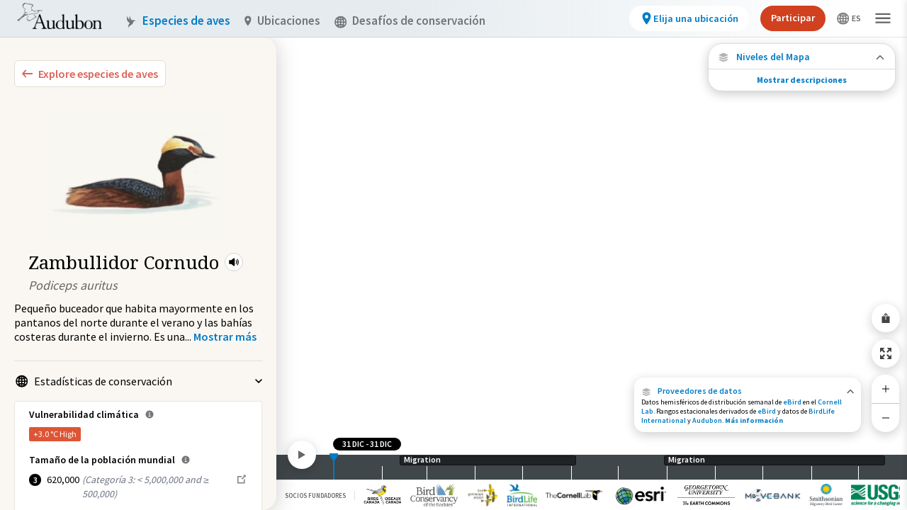

--- FILE ---
content_type: text/html; charset=utf-8
request_url: https://explorer.audubon.org/es/explore/species/1534/horned-grebe/migration
body_size: 13700
content:
<!DOCTYPE html><html lang="es"><head><meta name="viewport" content="initial-scale=1.0, width=device-width, maximum-scale=1"/><meta charSet="utf-8"/><title>Horned Grebe - Migration | Bird Migration Explorer</title><meta property="og:title" content="Horned Grebe - Migration | Bird Migration Explorer"/><meta property="og:type" content="website"/><meta property="og:image" content="https://audubonmbi-storage-361afabf125638-dev.s3.us-west-2.amazonaws.com/SpeciesMigration.jpg"/><meta property="og:url" content="/explore/species/1534/horned-grebe/migration"/><meta name="twitter:card" content="summary_large_image"/><meta name="next-head-count" content="8"/><link rel="preload" href="/_next/static/css/f7aab3abf061da6d.css" as="style"/><link rel="stylesheet" href="/_next/static/css/f7aab3abf061da6d.css" data-n-g=""/><link rel="preload" href="/_next/static/css/1bef420efde9f256.css" as="style"/><link rel="stylesheet" href="/_next/static/css/1bef420efde9f256.css" data-n-p=""/><link rel="preload" href="/_next/static/css/7270975afd1ecf8a.css" as="style"/><link rel="stylesheet" href="/_next/static/css/7270975afd1ecf8a.css" data-n-p=""/><link rel="preload" href="/_next/static/css/b60135748c06b133.css" as="style"/><link rel="stylesheet" href="/_next/static/css/b60135748c06b133.css" data-n-p=""/><link rel="preload" href="/_next/static/css/9c2dc162c76dc4ac.css" as="style"/><link rel="stylesheet" href="/_next/static/css/9c2dc162c76dc4ac.css" data-n-p=""/><noscript data-n-css=""></noscript><script defer="" nomodule="" src="/_next/static/chunks/polyfills-c67a75d1b6f99dc8.js"></script><script src="/_next/static/chunks/webpack-5275ffdf743a7343.js" defer=""></script><script src="/_next/static/chunks/framework-eae1dab60e375b5f.js" defer=""></script><script src="/_next/static/chunks/main-efe320a6bc013c69.js" defer=""></script><script src="/_next/static/chunks/pages/_app-30f359c454f08112.js" defer=""></script><script src="/_next/static/chunks/957c942f-0cf242010ec74ee7.js" defer=""></script><script src="/_next/static/chunks/0f1ac474-e595f87dcbee642f.js" defer=""></script><script src="/_next/static/chunks/7845-482aca2368401dfc.js" defer=""></script><script src="/_next/static/chunks/2903-735ca4d62ca233a2.js" defer=""></script><script src="/_next/static/chunks/2347-fa84e24bc6b55f00.js" defer=""></script><script src="/_next/static/chunks/6677-382c04107a75cdda.js" defer=""></script><script src="/_next/static/chunks/6824-3b968f7176b882be.js" defer=""></script><script src="/_next/static/chunks/7894-e5df30efa720ee23.js" defer=""></script><script src="/_next/static/chunks/7421-90f4d675cadd13f2.js" defer=""></script><script src="/_next/static/chunks/986-a4d46f0fffdee279.js" defer=""></script><script src="/_next/static/chunks/pages/explore/species/%5Bid%5D/%5Bname%5D/migration-900c5fb7ea6f5dc2.js" defer=""></script><script src="/_next/static/CCSe1VLRCdiWgxPCKWRar/_buildManifest.js" defer=""></script><script src="/_next/static/CCSe1VLRCdiWgxPCKWRar/_ssgManifest.js" defer=""></script></head><body><noscript>
                <iframe src="https://www.googletagmanager.com/ns.html?id=GTM-MMDSPHC"
                height="0"
                width="0"
                style="display:none;visibility:hidden">
                </iframe>
                </noscript><div id="mbi-map-container"></div><script type="module" src="/map/mbi-map.49959305.js"></script><div id="__next"><main class="mbi-root"><div class="styles_sidebar__xUqhB styles_twoColumns__6_0rt styles_expanded__Tw7r7 styles_collapsed__AXJqT" role="dialog" aria-label="Bird Species side panel"><div class="styles_left__kW5zO styles_hidden__ru2Ks styles_leftColumnContainer__AtJiz"></div><div class="styles_right__k7HL6"><div class="styles_container__FZ9kE"><button class="styles_container__Dawvo" aria-label="Explore Bird Species"><img src="/symbols/collapse-left.svg" class="styles_leftIcon__Uk3D_"/><span class="styles_childContainer__G466j">Explore especies de aves</span></button><div class="sm:pt-5 px-5" style="margin-top:2px"><div class="styles_mainInfo__GDtzO styles_speciesPreview__bJf8Z styles_isMobile__lMrsJ styles_vertical__bjucK"><div class="styles_speciesImage__ZAXM6 styles_largeImage__NVYxe styles_isMobile__lMrsJ" style="background-image:url(https://media.audubon.org/birds/illustration/224_Sibl_9780307957900_art_r1.jpg?width=193&amp;height=200&amp;quality=90&amp;fit=bounds)"></div><div class="styles_speciesInformation__NwrsZ"><div class="styles_speciesBadges__4tFwx"></div><div class="styles_speciesIdentity__nYBto"><div class="styles_speciesNameContainer__tHbc8"><h1 class="styles_speciesCommonName___cxFo styles_largeCommonName__4jkjt styles_isMobile__lMrsJ">Zambullidor Cornudo</h1><div class="styles_miniPlayer__m1_Af styles_speciesAudio__YB_bK" role="button" tabindex="0" aria-label="Play Bird Audio"><svg stroke="currentColor" fill="currentColor" stroke-width="0" viewBox="0 0 512 512" height="18" width="18" xmlns="http://www.w3.org/2000/svg"><path d="M264 416.19a23.92 23.92 0 01-14.21-4.69l-.66-.51-91.46-75H88a24 24 0 01-24-24V200a24 24 0 0124-24h69.65l91.46-75 .66-.51A24 24 0 01288 119.83v272.34a24 24 0 01-24 24zM352 336a16 16 0 01-14.29-23.18c9.49-18.9 14.3-38 14.3-56.82 0-19.36-4.66-37.92-14.25-56.73a16 16 0 0128.5-14.54C378.2 208.16 384 231.47 384 256c0 23.83-6 47.78-17.7 71.18A16 16 0 01352 336z"></path><path d="M400 384a16 16 0 01-13.87-24C405 327.05 416 299.45 416 256c0-44.12-10.94-71.52-29.83-103.95A16 16 0 01413.83 136C434.92 172.16 448 204.88 448 256c0 50.36-13.06 83.24-34.12 120a16 16 0 01-13.88 8z"></path></svg><audio class="hidden"><source src="https://media.audubon.org/birds/audio/HORGRE_1.typicalcalls_AKms_1.mp3" type="audio/mpeg"/></audio></div></div><div class="styles_speciesScientificName__NS_aA styles_largeScientificName__5o9CZ styles_isMobile__lMrsJ">Podiceps auritus</div></div></div></div></div><div><div><span class="styles_speciesMobileScientificName___6CIq">Podiceps auritus</span><div class="styles_description__4Gyq9"><p>Pequeño buceador que habita mayormente en los pantanos del norte durante el verano y las bahías costeras durante el invierno. Es una</p><span>...</span> <!-- --> <button class="styles_button__PIdN1" aria-label="Show more"><span>Mostrar más</span></button></div></div><div class="styles_speciesMobileIllustration__oUNPL" style="background-image:url(https://media.audubon.org/birds/illustration/224_Sibl_9780307957900_art_r1.jpg?width=193&amp;height=200&amp;quality=90&amp;fit=bounds)"></div></div><ul class="styles_sectionContainer__EUkr5 styles_list___dqB7"><li id="cons-stats" class="styles_listItem__nXAL4" tabindex="0"><button class="styles_toggle__hKORv styles_open__NySJk" tabindex="-1"><div class="styles_icon__indjC"><svg width="17" height="18" fill="none" xmlns="http://www.w3.org/2000/svg" aria-hidden="true"><g opacity="0.5" fill-rule="evenodd" clip-rule="evenodd" fill="#000" clip-path="url(#world_svg__clip0_6016_38296)"><path d="M.219 9.219a8.5 8.5 0 1117 0 8.5 8.5 0 01-17 0zm8.5-6.874a6.874 6.874 0 100 13.748 6.874 6.874 0 000-13.748z"></path><path d="M5.121 3.389C5.943 1.909 7.198.719 8.72.719s2.775 1.19 3.597 2.67c.848 1.526 1.38 3.587 1.38 5.83 0 2.242-.531 4.303-1.38 5.83-.822 1.48-2.076 2.67-3.597 2.67s-2.775-1.19-3.598-2.67c-.848-1.527-1.38-3.588-1.38-5.83 0-2.243.532-4.303 1.38-5.83zm1.422.79c-.697 1.254-1.175 3.037-1.175 5.04s.478 3.785 1.175 5.04c.723 1.303 1.551 1.834 2.176 1.834.625 0 1.453-.531 2.176-1.834.697-1.255 1.175-3.037 1.175-5.04s-.478-3.786-1.175-5.04c-.723-1.303-1.551-1.834-2.176-1.834-.625 0-1.453.53-2.176 1.833z"></path><path d="M2.93 3.771a.813.813 0 011.135-.192c1.275.906 2.89 1.452 4.654 1.452 1.764 0 3.378-.546 4.654-1.452a.813.813 0 11.941 1.326c-1.55 1.101-3.495 1.752-5.595 1.752-2.101 0-4.045-.651-5.596-1.752a.813.813 0 01-.192-1.134zM3.123 13.533c1.551-1.101 3.495-1.752 5.596-1.752 2.1 0 4.044.65 5.595 1.752a.813.813 0 11-.941 1.326c-1.276-.906-2.89-1.452-4.654-1.452-1.764 0-3.379.546-4.654 1.452a.813.813 0 01-.942-1.326z"></path><path d="M7.906 16.906V1.532h1.626v15.374H7.906z"></path><path d="M1.032 8.406h15.374v1.626H1.032V8.406z"></path></g><defs><clipPath id="world_svg__clip0_6016_38296"><path fill="#fff" transform="translate(0 .5)" d="M0 0h17v17H0z"></path></clipPath></defs></svg></div><span class="styles_toggleText__YdVy8">Estadísticas de conservación</span><img src="/symbols/carot.svg" class="styles_carot__rB_cK" aria-hidden="true"/></button><div class="styles_statBox__q0lwc styles_statBox__2iGAT"><div class="styles_climateVulnerability__IyqqF"><span class="styles_header__TDPOu">Vulnerabilidad climática<div class="styles_popoverAnchor__eV5sa"><div class="styles_popover__Ek99L">Procede de un análisis publicado por la National Audubon Society. Con esta información en la pérdida prevista del zona de distribución y en la posible ganancia del zona de distribución de cada especie, la vulnerabilidad climática se clasificó como estable, baja, moderada o alta.</div><svg stroke="currentColor" fill="currentColor" stroke-width="0" viewBox="0 0 512 512" class="styles_informationSvg__sOUik" height="1em" width="1em" xmlns="http://www.w3.org/2000/svg"><path d="M256 56C145.72 56 56 145.72 56 256s89.72 200 200 200 200-89.72 200-200S366.28 56 256 56zm0 82a26 26 0 11-26 26 26 26 0 0126-26zm64 226H200v-32h44v-88h-32v-32h64v120h44z"></path></svg></div></span><div><div class="styles_climateVulnerabilityOption__AjH_i"><div class="styles_badge__SSLhd styles_climateVulnerabilityHigh__BN6nS">+3.0 °C<!-- --> <!-- -->High</div></div></div></div><div class="styles_populationSize__hoL7L"><span class="styles_header__8MK_r">Tamaño de la población mundial<div class="styles_popoverAnchor__eV5sa"><div class="styles_popover__Ek99L">Derivado de la base de datos de evaluación de la conservación de aves de Partners in Flight. Esta base de datos se desarrolló con aportes de docenas de expertos ornitológos de diez países y la Bird Conservancy of the Rockies la administra.</div><svg stroke="currentColor" fill="currentColor" stroke-width="0" viewBox="0 0 512 512" class="styles_informationSvg__sOUik" height="1em" width="1em" xmlns="http://www.w3.org/2000/svg"><path d="M256 56C145.72 56 56 145.72 56 256s89.72 200 200 200 200-89.72 200-200S366.28 56 256 56zm0 82a26 26 0 11-26 26 26 26 0 0126-26zm64 226H200v-32h44v-88h-32v-32h64v120h44z"></path></svg></div></span><div class="styles_populationSizeOption__4ks3D"><div class="styles_badge__FDdLX"><div class="styles_badge__SSLhd styles_number___F7Ko">3</div></div><div class="styles_globalPopulationSizeNumber__WrdSc">620,000</div><div class="styles_populationSizeDescription__d_eBf">(<!-- -->Categoría 3: &lt; 5,000,000 and ≥ 500,000<!-- -->)</div><a class="flex" target="_blank" href="https://pif.birdconservancy.org/population-estimate-database-scores/" rel="noreferrer"><svg width="17" height="18" fill="none" xmlns="http://www.w3.org/2000/svg" class="ml-1 mt-px"><path d="M11.626 1.5l1.558 1.56-3.938 3.936-.602.63 1.23 1.23.63-.602 3.938-3.938L16 5.875V1.5h-4.375zM2 3.25V15.5h12.25v-7H12.5v5.25H3.75V5H9V3.25H2z" fill="#000" fill-opacity="0.5"></path></svg></a></div></div><div class="styles_iucnRedList__sr6f2"><span class="styles_header___5fyU">Categoría de la Lista Roja de la UICN<div class="styles_popoverAnchor__eV5sa"><div class="styles_popover__Ek99L">Derivado de las evaluaciones de riesgo de extinción de BirdLife International para la Lista Roja de Especies Amenazadas de la Unión Internacional para la Conservación de la Naturaleza (UICN), que es el inventario más completo del mundo del estado de conservación global de las especies biológicas.</div><svg stroke="currentColor" fill="currentColor" stroke-width="0" viewBox="0 0 512 512" class="styles_informationSvg__sOUik" height="1em" width="1em" xmlns="http://www.w3.org/2000/svg"><path d="M256 56C145.72 56 56 145.72 56 256s89.72 200 200 200 200-89.72 200-200S366.28 56 256 56zm0 82a26 26 0 11-26 26 26 26 0 0126-26zm64 226H200v-32h44v-88h-32v-32h64v120h44z"></path></svg></div></span><div class="styles_iucnRedListOption__9wTJT"><div class="styles_badge__m0xWu"><div class="styles_badge__SSLhd styles_circleBadge__yogfX styles_vulnerable__NZygp">VU</div></div><div class="styles_iucnRedListTitle__WIQsw"><a class="flex" target="_blank" href="https://datazone.birdlife.org/species/factsheet/horned-grebe-podiceps-auritus" rel="noreferrer">Vulnerable<svg width="17" height="18" fill="none" xmlns="http://www.w3.org/2000/svg" class="ml-1 mt-px"><path d="M11.626 1.5l1.558 1.56-3.938 3.936-.602.63 1.23 1.23.63-.602 3.938-3.938L16 5.875V1.5h-4.375zM2 3.25V15.5h12.25v-7H12.5v5.25H3.75V5H9V3.25H2z" fill="#000" fill-opacity="0.5"></path></svg></a></div></div></div></div></li><li id="available-maps" class="styles_listItem__nXAL4" tabindex="0"><button class="styles_toggle__hKORv styles_open__NySJk" tabindex="-1"><div class="styles_icon__indjC"><svg width="17" height="18" fill="none" xmlns="http://www.w3.org/2000/svg" aria-hidden="true"><path d="M15.938 5.48L8.5 2.094 1.062 5.48 8.5 8.934l7.438-3.454zM8.49 13.547L3.682 11.35l-2.62 1.17L8.5 15.907l7.438-3.386-2.613-1.172-4.835 2.2z" fill="#000"></path><path d="M15.938 9L13.43 7.887l-4.927 2.262-4.94-2.264L1.064 9 8.5 12.387 15.938 9z" fill="#000"></path></svg></div><span class="styles_toggleText__YdVy8"><span class="styles_typeCount__Z4pOW">3</span> Mapas disponibles</span><img src="/symbols/carot.svg" class="styles_carot__rB_cK" aria-hidden="true"/></button><div><div><ul class="styles_mapOptionsList__Os7js"><li><a class="styles_mapOption__pwsoe styles_active__0YmSt" href="/es/explore/species/1534/horned-grebe/migration?sidebar=collapse"><img class="styles_mapIllustration__Vo6RD" src="/images/map-layers/species-migrations.jpg" alt="" aria-hidden="true"/><span class="styles_mapTitle__iiuyQ">Migración de especies</span></a></li><li><a class="styles_mapOption__pwsoe" href="/es/explore/species/1534/horned-grebe/connections?sidebar=collapse"><img class="styles_mapIllustration__Vo6RD" src="/images/map-layers/species-connections.jpg" alt="" aria-hidden="true"/><span class="styles_mapTitle__iiuyQ">Conexiones de especies</span></a></li><li><a class="styles_mapOption__pwsoe" href="/es/explore/species/1534/horned-grebe/conservation-challenges?sidebar=collapse"><img class="styles_mapIllustration__Vo6RD" src="/images/map-layers/species-conservation-challenges.jpg" alt="" aria-hidden="true"/><span class="styles_mapTitle__iiuyQ">Desafíos de conservación</span></a></li></ul><p class="styles_mapDescription__NZxhi"></p><a class="styles_learnMore__fCSeO" href="/es/about/speciesmigration">Aprenda más acerca de este mapa<img src="/symbols/carot-blue.svg" class="styles_carot__aRvOB" aria-hidden="true"/></a></div></div></li><li id="external-links" class="styles_listItem__nXAL4" tabindex="0"><button class="styles_toggle__hKORv styles_open__NySJk" tabindex="-1"><div class="styles_icon__indjC"><svg width="17" height="18" fill="none" xmlns="http://www.w3.org/2000/svg" aria-hidden="true"><path d="M11.626 1.5l1.558 1.56-3.938 3.936-.602.63 1.23 1.23.63-.602 3.938-3.938L16 5.875V1.5h-4.375zM2 3.25V15.5h12.25v-7H12.5v5.25H3.75V5H9V3.25H2z" fill="#000" fill-opacity="0.5"></path></svg></div><span class="styles_toggleText__YdVy8"><span class="styles_typeCount__Z4pOW">2</span> Enlaces relacionados</span><img src="/symbols/carot.svg" class="styles_carot__rB_cK" aria-hidden="true"/></button><div class="styles_guideLinksContainer__DNuG4"><a class="styles_birdGuideLink___YOpO" target="_blank" href="https://www.audubon.org/bird-guide-api/1534" rel="noreferrer"><svg stroke="currentColor" fill="currentColor" stroke-width="0" viewBox="0 0 512 512" height="18" width="18" xmlns="http://www.w3.org/2000/svg"><path d="M272 41.69V188a4 4 0 004 4h146.31a2 2 0 001.42-3.41L275.41 40.27a2 2 0 00-3.41 1.42z"></path><path d="M248 224a8 8 0 01-8-8V32H92a12 12 0 00-12 12v424a12 12 0 0012 12h328a12 12 0 0012-12V224zm104 160H160v-32h192zm0-80H160v-32h192z"></path></svg><span class="styles_externalLinkText__Xm1y_"><b>Horned Grebe</b><br/><p>Guía Audubon de aves de América del Norte</p></span><svg width="17" height="18" fill="none" xmlns="http://www.w3.org/2000/svg"><path d="M11.626 1.5l1.558 1.56-3.938 3.936-.602.63 1.23 1.23.63-.602 3.938-3.938L16 5.875V1.5h-4.375zM2 3.25V15.5h12.25v-7H12.5v5.25H3.75V5H9V3.25H2z" fill="#000" fill-opacity="0.5"></path></svg></a><a class="styles_birdGuideLink___YOpO" target="_blank" href="https://datazone.birdlife.org/species/factsheet/horned-grebe-podiceps-auritus" rel="noreferrer"><svg stroke="currentColor" fill="currentColor" stroke-width="0" viewBox="0 0 512 512" height="18" width="18" xmlns="http://www.w3.org/2000/svg"><path d="M272 41.69V188a4 4 0 004 4h146.31a2 2 0 001.42-3.41L275.41 40.27a2 2 0 00-3.41 1.42z"></path><path d="M248 224a8 8 0 01-8-8V32H92a12 12 0 00-12 12v424a12 12 0 0012 12h328a12 12 0 0012-12V224zm104 160H160v-32h192zm0-80H160v-32h192z"></path></svg><span class="styles_externalLinkText__Xm1y_"><b>Horned Grebe</b><br/><p>Zona de Datos de BirdLife International</p></span><svg width="17" height="18" fill="none" xmlns="http://www.w3.org/2000/svg"><path d="M11.626 1.5l1.558 1.56-3.938 3.936-.602.63 1.23 1.23.63-.602 3.938-3.938L16 5.875V1.5h-4.375zM2 3.25V15.5h12.25v-7H12.5v5.25H3.75V5H9V3.25H2z" fill="#000" fill-opacity="0.5"></path></svg></a></div></li></ul></div></div></div><div class="styles_wrapper__87GLu"><div class="styles_overlay__jyyS9 styles_collapse__4mWoW"><div class="styles_content__eVas4"><div class="styles_collapsedSpeciesOverlay__ukZZC"><div><div class="styles_speciesImage__fKFz9" style="background-image:url(https://media.audubon.org/birds/illustration/224_Sibl_9780307957900_art_r1.jpg?width=193&amp;height=200&amp;quality=90&amp;fit=bounds)"></div><div><div class="styles_speciesTitle__PL_JA">Zambullidor Cornudo</div><div class="styles_speciesSciName__PYc5n">Podiceps auritus</div></div></div><div class="styles_mapWrapper__bhVF7"><img src="/images/map-layers/species-migrations.jpg" alt="" aria-hidden="true"/><p>Migración de especies</p></div></div></div><div class="styles_nub__iEz0w"><svg width="10" height="6" fill="none" xmlns="http://www.w3.org/2000/svg"><path d="M8.825 0L5 3.708 1.175 0 0 1.142 5 6l5-4.858L8.825 0z" fill="currentColor"></path></svg></div></div></div><div class="styles_viewport__0iBUA"><div class="styles_container__6DXhY styles_isMigrationsMap__eUdai" style="right:10px"><div class=""><div class="styles_button__Vk8b1"><button class="styles_button__sQNU0 styles_iconButton__YMTj4 styles_secondary__bc1Ye styles_map__p_MPN" aria-label="Share Map"><svg stroke="currentColor" fill="currentColor" stroke-width="0" viewBox="0 0 512 512" id="share-map-button" height="1em" width="1em" xmlns="http://www.w3.org/2000/svg"><path d="M272 176v161h-32V176H92a12 12 0 00-12 12v280a12 12 0 0012 12h328a12 12 0 0012-12V188a12 12 0 00-12-12zm0-83.37l64 64L358.63 134 256 31.37 153.37 134 176 156.63l64-64V176h32V92.63z"></path></svg></button></div><div class="styles_button__Vk8b1"><button class="styles_button__sQNU0 styles_iconButton__YMTj4 styles_secondary__bc1Ye styles_map__p_MPN" aria-label="Zoom to Extent"><img src="/icons/zoom-to-extent.svg"/></button></div><div class="styles_zoom__KZENm"><button class="styles_button__Vk8b1" aria-label="Zoom In"><svg stroke="currentColor" fill="currentColor" stroke-width="0" viewBox="0 0 512 512" id="zoom-in-control" height="1em" width="1em" xmlns="http://www.w3.org/2000/svg"><path fill="none" stroke-linecap="square" stroke-linejoin="round" stroke-width="32" d="M256 112v288m144-144H112"></path></svg></button><button class="styles_button__Vk8b1" aria-label="Zoom Out"><svg stroke="currentColor" fill="currentColor" stroke-width="0" viewBox="0 0 512 512" id="zoom-out-control" height="1em" width="1em" xmlns="http://www.w3.org/2000/svg"><path fill="none" stroke-linecap="square" stroke-linejoin="round" stroke-width="32" d="M400 256H112"></path></svg></button></div></div></div><div class="styles_infoPanel__gkpaz styles_isMigrationsMap__VmK6P" aria-label="Data Providers"><div class="styles_copy__Vxh_O styles_copyCollapsed__EwQW5 styles_pointer___EOBc"><div class="styles_titleWrapper__yXqdB"><div id="data-providers" class="styles_titleWrapperContainer__RUcoD" role="button" tabindex="0"><div class="styles_activeLink__aLQ9z"><img src="/icons/data-providers.svg"/>Proveedores de datos</div><svg width="10" height="7" fill="none" xmlns="http://www.w3.org/2000/svg"><path d="M1.36 6.5l3.745-3.708L8.85 6.5 10 5.358 5.105.5.209 5.358 1.359 6.5z" fill="#000" fill-opacity="0.6"></path></svg></div><h1 class="styles_wrapperText__yawYs">Datos hemisféricos de distribución semanal de <a target="_blank" rel="noreferrer" href="https://science.ebird.org/en/status-and-trends" class="styles_activeLink__aLQ9z">eBird</a> en el <a target="_blank" rel="noreferrer" href="https://www.birds.cornell.edu/home" class="styles_activeLink__aLQ9z">Cornell Lab</a>. Rangos estacionales derivados de <a target="_blank" rel="noreferrer" href="https://science.ebird.org/en/status-and-trends" class="styles_activeLink__aLQ9z">eBird</a> y datos de <a target="_blank" rel="noreferrer" href="http://datazone.birdlife.org/home" class="styles_activeLink__aLQ9z">BirdLife International</a> y <a target="_blank" rel="noreferrer" href="https://ak.audubon.org/conservation/ecological-atlas-bering-chukchi-and-beaufort-seas" class="styles_activeLink__aLQ9z">Audubon</a>.<a class="styles_activeLink__aLQ9z" href="/es/about/dataproviders"> <b>Más información</b></a></h1></div></div><div class="styles_copy__Vxh_O styles_copyExpanded__8omC0 styles_container__fQhAX styles_hidden__TUnbi"><div class="styles_titleBar__UnWwt"><p>Proveedores de datos</p><button class="styles_closeButton__8lW0f" aria-label="Close Data Providers Panel" id="closeButton"><svg stroke="currentColor" fill="currentColor" stroke-width="0" viewBox="0 0 512 512" class="styles_closeIcon__VsV8z" height="13" width="13" xmlns="http://www.w3.org/2000/svg"><path d="M400 145.49L366.51 112 256 222.51 145.49 112 112 145.49 222.51 256 112 366.51 145.49 400 256 289.49 366.51 400 400 366.51 289.49 256 400 145.49z"></path></svg></button></div><div class="styles_titleDivider__V7Z1v"></div><div class="styles_content__sWPZE styles_hidden__TUnbi"><div class="styles_row__kaio3"><div class="styles_panelContent__BnEiO mt-4"><h1 class="styles_panelContentTitle__E_rrY">Migraciones de especies</h1><h1 class="styles_panelContentBody__lCfS5">Datos hemisféricos de distribución semanal de <a target="_blank" rel="noreferrer" href="https://science.ebird.org/en/status-and-trends" class="styles_activeLink__aLQ9z">eBird</a> en el <a target="_blank" rel="noreferrer" href="https://www.birds.cornell.edu/home" class="styles_activeLink__aLQ9z">Cornell Lab</a>. Rangos estacionales derivados de <a target="_blank" rel="noreferrer" href="https://science.ebird.org/en/status-and-trends" class="styles_activeLink__aLQ9z">eBird</a> y datos de <a target="_blank" rel="noreferrer" href="http://datazone.birdlife.org/home" class="styles_activeLink__aLQ9z">BirdLife International</a> y <a target="_blank" rel="noreferrer" href="https://ak.audubon.org/conservation/ecological-atlas-bering-chukchi-and-beaufort-seas" class="styles_activeLink__aLQ9z">Audubon</a>.</h1><span class="styles_contributionText__hp1RN">Los siguientes socios contribuyeron al desarrollo de este mapa.</span></div></div><div class="styles_row__kaio3"><div class="styles_logos__vmsyk"><div class="styles_logo__4gjDT"><div><a target="_blank" rel="noreferrer" href="http://datazone.birdlife.org/home"><img src="/images/attribution/birdlife-logo.png" alt="Bird Life"/></a></div></div><div class="styles_logo__4gjDT"><div><a target="_blank" rel="noreferrer" href="https://science.ebird.org/en/status-and-trends"><img src="/images/attribution/cornell-lab-logo.png" alt="Cornell Lab"/></a></div></div><div class="styles_logo__4gjDT"><div><a target="_blank" rel="noreferrer" href="https://www.esri.com/en-us/home"><img src="/images/attribution/esri-logo.png" alt="esri"/></a></div></div><div class="styles_logo__4gjDT"><div><a target="_blank" rel="noreferrer" href="https://earthcommons.georgetown.edu/"><img src="/images/attribution/georgetown-university-logo.png" alt="Georgetown University"/></a></div></div><div class="styles_logo__4gjDT"><div><a target="_blank" rel="noreferrer" href="https://motus.org/"><img src="/images/attribution/motus-logo.png" alt="Motus"/></a></div></div><div class="styles_logo__4gjDT"><div><a target="_blank" rel="noreferrer" href="https://www.movebank.org/cms/movebank-main"><img src="/images/attribution/movebank-logo.png" alt="Movebank"/></a></div></div><div class="styles_logo__4gjDT"><div><a target="_blank" rel="noreferrer" href="https://nationalzoo.si.edu/migratory-birds"><img src="/images/attribution/smithsonian-logo.png" alt="Smithsonian"/></a></div></div></div></div><div class="styles_contentDivider__O4AQC styles_row__kaio3"></div><div class="styles_row__kaio3"><div class="styles_contentHeader__n_9Yl">Fuente de datos</div></div><div class="styles_contentDivider__O4AQC styles_row__kaio3"></div><div class="styles_contentHeader__n_9Yl">Cómo aportar datos a la Iniciativa de Aves Migratorias</div><div class="styles_panelContent__BnEiO">If you are interested in <a target="_blank" rel="noreferrer" href="https://form.jotform.com/91164712060145">sharing your data</a> with the Migratory Bird Initiative, contact us at <a href="mailto:migratorybirds@audubon.org">migratorybirds@audubon.org</a></div><div class="styles_contentHeader__n_9Yl mt-4">Para obtener información sobre la Iniciativa sobre Aves Migratorias</div><div class="styles_panelContent__BnEiO">Las solicitudes de datos deben dirigirse al colaboradoro o la organización que los compartió. Si está interesado en algo más, por favor contáctenos en <a href="mailto:migratorybirds@audubon.org">migratorybirds@audubon.org</a></div></div></div></div><div class="species-details_panelWrapper__iKsXR"><div class="styles_container__udpCN overflow-hidden styles_isExpanded__u8TGX" style="height:68px"><button class="styles_heading__iRbi_" aria-label="Close Map layers"><div class="styles_closeButton__8Kt29"><svg stroke="currentColor" fill="currentColor" stroke-width="0" viewBox="0 0 512 512" height="1em" width="1em" xmlns="http://www.w3.org/2000/svg"><path d="M400 145.49L366.51 112 256 222.51 145.49 112 112 145.49 222.51 256 112 366.51 145.49 400 256 289.49 366.51 400 400 366.51 289.49 256 400 145.49z"></path></svg></div><svg stroke="currentColor" fill="currentColor" stroke-width="0" viewBox="0 0 512 512" class="mr-2.5 styles_layersIcon__DKz6K" height="1em" width="1em" xmlns="http://www.w3.org/2000/svg"><path d="M480 150L256 48 32 150l224 104 224-104zM255.71 392.95l-144.81-66.2L32 362l224 102 224-102-78.69-35.3-145.6 66.25z"></path><path d="M480 256l-75.53-33.53L256.1 290.6l-148.77-68.17L32 256l224 102 224-102z"></path></svg><div class="styles_layersButtonText__JvTY2">Niveles del Mapa</div><div class="ml-auto opacity-60"><svg stroke="currentColor" fill="currentColor" stroke-width="0" viewBox="0 0 512 512" height="1em" width="1em" xmlns="http://www.w3.org/2000/svg"><path fill="none" stroke-linecap="round" stroke-linejoin="round" stroke-width="48" d="M112 328l144-144 144 144"></path></svg></div></button><div class="styles_content__LSJOF" style="opacity:1"><div class="styles_scrollable___23uR"><div class="styles_layersTitle__cYXuI"><svg stroke="currentColor" fill="currentColor" stroke-width="0" viewBox="0 0 512 512" class="mr-2.5" height="1em" width="1em" xmlns="http://www.w3.org/2000/svg"><path d="M480 150L256 48 32 150l224 104 224-104zM255.71 392.95l-144.81-66.2L32 362l224 102 224-102-78.69-35.3-145.6 66.25z"></path><path d="M480 256l-75.53-33.53L256.1 290.6l-148.77-68.17L32 256l224 102 224-102z"></path></svg>Niveles del Mapa</div><div class="styles_subtitle__utTQS">Migración de especies</div><div class="styles_description__xDEv2">Vea dónde viaja esta especie durante todo el año.</div><div><button class="styles_legendToggle__wnRWl" aria-label="Abundancia de esta especie"><div class="styles_toggleTitle__difJG"><div class="styles_legendTitle__lWhEC"><span class="styles_isBold__3d_vE">Abundancia de esta especie</span></div><div class="styles_switch__n_6oQ"></div></div><div class="species-details_numberOfBirdsRow__uF80w"><div><img src="/images/migrations/cl-1.svg"/></div><div><img src="/images/migrations/cl-2.svg"/></div><div><img src="/images/migrations/cl-3.svg"/></div><div><img src="/images/migrations/cl-4.svg"/></div><div><img src="/images/migrations/cl-5.svg"/></div></div><div class="species-details_numberOfBirdsRow__uF80w species-details_labels__06lT3"><div>Muy bajo</div><div>Bajo</div><div>Moderada</div><div>Alto</div><div>Muy alto</div></div></button><button class="styles_legendToggle__wnRWl styles_borderTop__udZGe" aria-label="Gama de especies por estación"><div class="styles_toggleTitle__difJG"><div class="styles_legendTitle__lWhEC"><span class="styles_isBold__3d_vE">Gama de especies por estación</span></div><div class="styles_switch__n_6oQ"></div></div></button><button class="styles_legendToggle__wnRWl" aria-label="Gama de verano"><div class="styles_toggleTitle__difJG"><div class="styles_legendTitle__lWhEC"><div class="styles_legendIcon__u8OOJ"><img src="/icons/summer-range.svg"/></div><span class="">Gama de verano</span></div></div></button><button class="styles_legendToggle__wnRWl" aria-label="Rango de invierno"><div class="styles_toggleTitle__difJG"><div class="styles_legendTitle__lWhEC"><div class="styles_legendIcon__u8OOJ"><img src="/icons/winter-range.svg"/></div><span class="">Rango de invierno</span></div></div></button><button class="styles_legendToggle__wnRWl" aria-label="Rango a lo largo del año"><div class="styles_toggleTitle__difJG"><div class="styles_legendTitle__lWhEC"><div class="styles_legendIcon__u8OOJ"><img src="/icons/year-round-range.svg"/></div><span class="">Rango a lo largo del año</span></div></div></button></div></div></div><button id="description-btn" class="styles_descButton__T0zyq" aria-label="Show Descriptions">Mostrar descripciones</button></div></div><div class="fixed bottom-10 styles_container___Jpcv undefined" style="opacity:0;left:405px;bottom:6rem"><div class="styles_callToAction__uPYsg" tabindex="0"><button class="styles_title__S7BfK">Pida al Congreso de los Estados Unidos que apoye la conservación en beneficio de las aves y las personas</button><img src="/symbols/call-to-action-close-icon.svg" alt="Close Call To Action" role="button" class="styles_closeIcon__hKl3c"/></div></div></div><footer class="styles_footer__azz8m"><div class="styles_container__zvNSi styles_dense__K1qwC"><div class="styles_migrationSeasons__zdu7x"><div style="width:30.76923076923077%;left:11.538461538461538%">Migration</div><div style="width:38.46153846153847%;left:57.692307692307686%">Migration</div></div><div class="styles_calendar__0pZxG top-4"><div style="width:8.493150684931507%"><span class="hidden">ene</span></div><div style="width:7.671232876712329%"><span class="hidden">feb</span></div><div style="width:8.493150684931507%"><span class="hidden">mar</span></div><div style="width:8.21917808219178%"><span class="hidden">abr</span></div><div style="width:8.493150684931507%"><span class="hidden">may</span></div><div style="width:8.21917808219178%"><span class="hidden">jun</span></div><div style="width:8.493150684931507%"><span class="hidden">jul</span></div><div style="width:8.493150684931507%"><span class="hidden">ago</span></div><div style="width:8.21917808219178%"><span class="hidden">sep</span></div><div style="width:8.493150684931507%"><span class="hidden">oct</span></div><div style="width:8.21917808219178%"><span class="hidden">nov</span></div><div style="width:8.493150684931507%"><span class="hidden">dic</span></div></div><div aria-disabled="false"><span class="hidden"><span>0</span></span><div class="styles_track__f55Ft"><div style="left:0%;width:0%" class="styles_activeTrack__6EE_z"></div><span style="position:absolute;left:0%"><span class="hidden"><span>0</span></span><div aria-valuemax="0" aria-valuemin="0" aria-valuenow="0" class="styles_slider__op0Gp" draggable="false" role="slider" tabindex="0"></div></span><span style="position:absolute;left:0%"><span class="hidden"><span>0</span></span><div aria-valuemax="10000" aria-valuemin="0" aria-valuenow="0" class="styles_slider__op0Gp" draggable="false" role="slider" tabindex="0"></div></span></div><span class="hidden"><span>10000</span></span></div><button class="styles_button__sQNU0 styles_iconButton__YMTj4 styles_playPauseButton__iuyp1 -top-5 styles_secondary__bc1Ye" aria-label="Play"><svg stroke="currentColor" fill="currentColor" stroke-width="0" viewBox="0 0 512 512" height="1em" width="1em" xmlns="http://www.w3.org/2000/svg"><path d="M96 448l320-192L96 64v384z"></path></svg></button><div class="styles_selectionLabel__JQQgT -top-6" style="transform:translateX(0px)">31 dic<!-- --> - <!-- -->31 dic</div></div><footer class="styles_attributionContainer__HyNmA"><div class="styles_attributionTitle__QsGs1"><a id="founding-partners" href="/es/about/partners">Socios Fundadores</a><div class="styles_foundingPartnersDivider__3amBL"></div></div><div class="styles_imageContainer__ksQ8J"><a target="_blank" rel="noreferrer" href="https://www.birdscanada.org/" class="styles_svgContainer__QnjGa"><img src="/images/attribution/birds-canada-logo.png" alt="Birds Canada"/></a><a target="_blank" rel="noreferrer" href="https://www.birdconservancy.org/" class="styles_svgContainer__QnjGa"><img src="/images/attribution/bird-conservancy-logo.png" alt="Bird Conservancy of the Rockies"/></a><a target="_blank" rel="noreferrer" href="https://www.birdgenoscape.org/" class="styles_svgContainer__QnjGa"><img src="/images/attribution/bird-genoscape-logo.png" alt="Bird Genoscape Project"/></a><a target="_blank" rel="noreferrer" href="https://www.birdlife.org/" class="styles_svgContainer__QnjGa"><img src="/images/attribution/birdlife-logo.png" alt="BirdLife International"/></a><a target="_blank" rel="noreferrer" href="https://www.birds.cornell.edu/home" class="styles_svgContainer__QnjGa"><img src="/images/attribution/cornell-logo.png" alt="The Cornell Lab of Ornithology"/></a><a target="_blank" rel="noreferrer" href="https://www.esri.com/en-us/home" class="styles_svgContainer__QnjGa"><img src="/images/attribution/esri-logo.png" alt="Esri"/></a><a target="_blank" rel="noreferrer" href="https://earthcommons.georgetown.edu/" class="styles_svgContainer__QnjGa"><img src="/images/attribution/georgetown-university-logo.png" alt="Georgetown University&#x27;s Earth Commons Institute"/></a><a target="_blank" rel="noreferrer" href="https://www.movebank.org/cms/movebank-main" class="styles_svgContainer__QnjGa"><img src="/images/attribution/movebank-logo.png" alt="Movebank"/></a><a target="_blank" rel="noreferrer" href="https://nationalzoo.si.edu/migratory-birds" class="styles_svgContainer__QnjGa"><img src="/images/attribution/smithsonian-logo.png" alt="Smithsonian Migratory Bird Center"/></a><a target="_blank" rel="noreferrer" href="https://www.usgs.gov/labs/bird-banding-laboratory" class="styles_svgContainer__QnjGa"><img src="/images/attribution/usgs-logo.png" alt="USGS Bird Banding Laboratory"/></a></div><div class="styles_overlayGradient__z9b2B styles_right__5VmUd"></div><div class="styles_overlayGradient__z9b2B styles_left__dIoi_"></div></footer></footer><div class="styles_headingNav__M9aRg "><div class="styles_navLeft__NEyyi"><a class="" href="/es/home"><img alt="Audubon Logo" class="styles_logo__yerrT" src="/logo.png"/></a><nav class="styles_navLeftLinks__kJhhc"><a id="bird-species-tab" class="styles_link__x632n styles_activeLink__UHLPd" href="/es/explore/species?sidebar=expand"><img src="/symbols/bird.svg" aria-hidden="true"/> <!-- -->Especies de aves</a><a id="locations-tab" class="styles_link__x632n" href="/es/explore/locations"><img src="/symbols/location.svg" style="height:15px;position:relative;top:-3px" aria-hidden="true"/> <!-- -->Ubicaciones</a><a id="cc-tab" class="styles_link__x632n" href="/es/explore/conservation-challenges"><img src="/symbols/world.svg" aria-hidden="true"/> <!-- -->Desafíos de conservación</a><div class="styles_navLeftLinksRule__oPHGt" style="width:0;left:172px"></div></nav></div><div class="styles_navRight__w8_u7"><button class="styles_currentLocation__lxpSS" aria-label="View location details"><svg stroke="currentColor" fill="currentColor" stroke-width="0" viewBox="0 0 512 512" class="styles_locationIcon__tDP9o" height="1em" width="1em" xmlns="http://www.w3.org/2000/svg"><path d="M256 32C167.67 32 96 96.51 96 176c0 128 160 304 160 304s160-176 160-304c0-79.49-71.67-144-160-144zm0 224a64 64 0 1164-64 64.07 64.07 0 01-64 64z"></path></svg><span class="styles_locationName__xxqCj">Elija una ubicación</span></button><div class="styles_sidebar__ze7_i "><div class="styles_header__o63cF"><h2 class="styles_title__SwmUj">Elija una ubicación</h2><button class="styles_closeButton__5LSQI" aria-label="Close location sidebar"><svg stroke="currentColor" fill="currentColor" stroke-width="0" viewBox="0 0 512 512" height="1em" width="1em" xmlns="http://www.w3.org/2000/svg"><path d="M400 145.49L366.51 112 256 222.51 145.49 112 112 145.49 222.51 256 112 366.51 145.49 400 256 289.49 366.51 400 400 366.51 289.49 256 400 145.49z"></path></svg></button></div><div class="styles_content__kv0RZ"><div class="styles_locationInfo__Dhutk"><h3 class="styles_locationName__obiw6">Ninguna ubicación seleccionada</h3></div><p class="styles_instruction__UAR_M">Busque una ubicación a continuación.</p><div class="styles_searchContainer__lY6Ug"><div class="styles_locationWrap__PKqMt"><div class="styles_locationSearch__sugB3 styles_container___aZbZ"><div class="styles_inputContainer__0g_mk"><span><img src="/symbols/search.svg" class="styles_searchIcon__q8yKD"/></span><input class="styles_input__71sMp" placeholder="Busque una ubicación" aria-label="Busque una ubicación" value=""/><button class="styles_searchButton__Ld9jY" aria-label="Search"><img src="/symbols/search-blue.svg"/></button></div><div class="styles_resultsContainer__ASvdE"></div></div></div></div><div class="styles_buttonContainer__c6QQK"><button type="button" class="styles_button__OtKiD styles_useLocationButton__lI5vD"><svg stroke="currentColor" fill="currentColor" stroke-width="0" viewBox="0 0 512 512" class="styles_locationIcon__xQ_jG" height="1em" width="1em" xmlns="http://www.w3.org/2000/svg"><path d="M256 32C167.67 32 96 96.51 96 176c0 128 160 304 160 304s160-176 160-304c0-79.49-71.67-144-160-144zm0 224a64 64 0 1164-64 64.07 64.07 0 01-64 64z"></path></svg>Usar mi ubicación</button><button type="button" class="styles_button__OtKiD styles_changeButton__c3vRY">No usar ubicación</button></div></div></div><a class="styles_link__x632n styles_takeActionLink__Cpuds" href="/es/take-action">Participar</a><label class="styles_languageSelector__r2Ibc"><img src="/symbols/world.svg" aria-label="Language"/><select><option value="en-US">EN</option><option value="es-MX" selected="">ES</option></select></label><img src="/symbols/menu.svg" id="menu-icon" role="button" aria-label="Open Menu" tabindex="0" class="styles_menuIcon__wg0SM"/></div></div><div class="styles_rightSidebarContainer____OZF" style="display:none"><div class="styles_rightSidebarOverlay__2_mY7"></div><div class="styles_rightSidebar__adS1k" role="dialog" aria-label="Menu"><div class="styles_closeContainer__o5zqr"><div id="closeButton" role="button" aria-label="Close"><img src="/symbols/close-icon.svg"/></div></div><div class="styles_logoContainer__chSFI"><img alt="Audubon Logo" class="styles_sidebarLogo__dn5TL" src="/logo.png"/></div><div class="styles_linksOverflow__ELegL"><div class="styles_insiteLinks__iTqRK"><a class="styles_link__x632n active" href="/es/explore/species?sidebar=expand"><img src="/symbols/bird.svg" aria-hidden="true"/> <!-- -->Especies de aves</a><a class="styles_link__x632n styles_locationLink__TNfW1" href="/es/explore/locations"><img src="/symbols/location.svg" aria-hidden="true"/> <!-- -->Ubicaciones</a><a class="styles_link__x632n" href="/es/explore/conservation-challenges"><img src="/symbols/world.svg" aria-hidden="true"/> <!-- -->Desafíos de conservación</a></div><div class="styles_takeActionSidebarContainer__tFnl0"><a class="styles_link__x632n styles_takeActionLink__Cpuds" href="/es/take-action">Participar</a></div><div class="styles_outsiteLinks__g4aGi"><a class="styles_link__x632n" href="/es/about">Acerca de ExplorAves</a><a class="styles_link__x632n" href="/es/about/supporters">Partidarios</a><a class="styles_link__x632n" href="https://www.audubon.org/contact-us" target="_blank" rel="nofollow noreferrer">Contacto</a><a class="styles_link__x632n" href="https://www.audubon.org" target="_blank" rel="nofollow noreferrer">National Audubon Society<!-- --> <img src="/symbols/external.svg"/></a><a class="styles_link__x632n" href="https://www.audubon.org/about/audubon-near-you" target="_blank" rel="nofollow noreferrer">Audubon cerca de usted<!-- --> <img src="/symbols/external.svg"/></a></div><div class="styles_subOutsiteLinks__iJh36"><span class="styles_link__x632n">©<!-- -->2026<!-- --> <!-- -->National Audubon Society</span><a class="styles_link__x632n" target="_blank" rel="noreferrer" href="https://www.audubon.org/terms-use">Términos de Servicio</a><a class="styles_link__x632n" target="_blank" rel="noreferrer" href="https://www.audubon.org/privacy-policy">Política de privacidad</a></div></div></div></div><div></div></main></div><script id="__NEXT_DATA__" type="application/json">{"props":{"pageProps":{"id":"1534","slug":null,"hexId":null,"species":{"__typename":"BirdSpecies","id":"1534","body":"These grebes are only occasionally seen in flight; once on the wintering grounds they seldom fly, and they migrate almost entirely at night. Like other grebes, the young can swim and dive immediately after hatching but are often seen riding on the parents' backs. And like other grebes, the Horned Grebe swallows large numbers of its own feathers, which lodge in the stomach and prevent fish bones from passing into the intestines. Even newly hatched young eat feathers, taking those of their parents. Birds of fresh water during the nesting season, Horned Grebes migrate to salt water for the winter, and therefore are thought of as saltwater birds, but some can be found on open water in the interior of California and other western states.","title":"Horned Grebe","obfuscated":"hcifstqmpd","birdClimateVulnerability":"[{\"delta\":1.5,\"season\":\"summer\",\"vulnerability\":\"M\"},{\"delta\":2,\"season\":\"summer\",\"vulnerability\":\"H\"},{\"delta\":3,\"season\":\"summer\",\"vulnerability\":\"H\"},{\"delta\":1.5,\"season\":\"winter\",\"vulnerability\":\"N\"},{\"delta\":2,\"season\":\"winter\",\"vulnerability\":\"N\"},{\"delta\":3,\"season\":\"winter\",\"vulnerability\":\"N\"},{\"delta\":0,\"vulnerability\":\"N\",\"season\":\"summer\"},{\"delta\":0,\"vulnerability\":\"N\",\"season\":\"winter\"}]","birdStamenCode":"HOGR","birdCi":"","birdEstUsaCanPop":null,"birdGlobalPopulation":"620000","birdIucnRedList2018":"VU","birdLifeFactsheet":"https://datazone.birdlife.org/species/factsheet/horned-grebe-podiceps-auritus","birdPsG":"3","ebirdId":"horgre","audubonUrl":"https://www.audubon.org/bird-guide-api/1534","titleES":"Zambullidor Cornudo","bodyES":"These grebes are only occasionally seen in flight; once on the wintering grounds they seldom fly, and they migrate almost entirely at night. Like other grebes, the young can swim and dive immediately after hatching but are often seen riding on the parents' backs. And like other grebes, the Horned Grebe swallows large numbers of its own feathers, which lodge in the stomach and prevent fish bones from passing into the intestines. Even newly hatched young eat feathers, taking those of their parents. Birds of fresh water during the nesting season, Horned Grebes migrate to salt water for the winter, and therefore are thought of as saltwater birds, but some can be found on open water in the interior of California and other western states.","birdDiscussionES":"Pequeño buceador que habita mayormente en los pantanos del norte durante el verano y las bahías costeras durante el invierno. Es una especie muy expandida en Eurasia, donde se la conoce como zampullín eslavo. Similar al zampullín cuellinegro, pero mucho menos sociable, solo en ocasiones aisladas nidifica en colonias o forma parte de bandadas de gran tamaño en otras estaciones. Al igual que otras aves de la familia, debe corretear por la superficie de un cuerpo de agua para levantar vuelo; si el agua se congela rápidamente durante la noche, puede quedar atrapado.","birdAudio":[{"__typename":"FieldGuideMedia","original":"https://media.audubon.org/birds/audio/HORGRE_1.typicalcalls_AKms_1.mp3"},{"__typename":"FieldGuideMedia","original":"https://media.audubon.org/birds/audio/HORGRE_2.courtinggroup_AKms_1.mp3"},{"__typename":"FieldGuideMedia","original":"https://media.audubon.org/birds/audio/HORGRE_3.alarmcallsnearnest_MBle_1.mp3"}],"birdIllustration":[{"__typename":"FieldGuideMedia","alt":"","original":"https://media.audubon.org/birds/illustration/224_Sibl_9780307957900_art_r1.jpg","illustration":"https://media.audubon.org/birds/illustration/224_Sibl_9780307957900_art_r1.jpg?width=193\u0026height=200\u0026quality=90\u0026fit=bounds","illustration_x2":null}],"birdSciName":"Podiceps auritus","birdDiscussion":"A small diver found mostly on northern marshes in summer, coastal bays in winter. Also widespread in Eurasia, where it is called Slavonian Grebe. Similar to Eared Grebe, but much less gregarious, it seldom nests in colonies and seldom gathers in large flocks at other seasons. Like other grebes, it must patter across surface of water to become airborne; may become trapped when waters freeze quickly overnight.","isPriority":false,"hasTracks":false,"hasOccurrence":false,"hasConnections":true,"tracksTechTypes":[],"fallStart":"31","fallEnd":"50","springStart":"7","springEnd":"22","subject":{"__typename":"Subject","id":"species:1534","title":"Horned Grebe","links":{"__typename":"ModelLinkConnection","nextToken":null,"items":[]}},"populationServiceManifests":{"__typename":"ModelServiceManifestConnection","items":[{"__typename":"ServiceManifest","id":"ae4936a2-57d3-4934-94a7-13925820828a","url":"https://services1.arcgis.com/lDFzr3JyGEn5Eymu/ArcGIS/rest/services/mcywohxoww_hcifstqmpd/FeatureServer"}]},"conservationChallengesCount":0,"taggedCount":0,"birdMigrationFact":null,"birdMigrationFactES":""},"article":null,"mapCaptions":{"0":{"__typename":"MapDescriptionText","id":"49c917a9-9bac-4161-bcf3-df1c59b5126d","title":"Title for isMapCaptionTextVariationOne","body":"Body for isMapCaptionTextVariationOne","updatedAt":"2022-05-12T20:41:08.299Z","isSpeciesMigrationLayer":false,"isSpeciesConnectionLayer":false,"isSpeciesConservationChallengeLayer":false,"isLocationConnectionLayer":false,"isLocationPlacesLayer":false,"isExploreTracksLayer":null,"isMapCaptionTextVariationOne":true,"isMapCaptionTextVariationTwo":false,"titleES":"Title ES for isMapCaptionTextVariationOne","bodyES":"Body ES for isMapCaptionTextVariationOne"},"1":null},"mapDescription":"","infoPanelDescription":null,"conservationChallengeTextList":[],"conservationChallengeCategoryTextList":[],"metaTags":[{"__typename":"MetaTags","id":"368d405f-99b9-4a8e-9f49-2489095bf2bf","title":"Species_Conservation_Challenges","pageDescription":"See where, when, and how extensively the [dynamicContent] is exposed to [dynamicContent2] as it migrates throughout the year.","pageDescriptionES":null,"socialImageUrl":"https://audubonmbi-storage-361afabf125638-dev.s3.us-west-2.amazonaws.com/ConservationChallenge.jpg"},{"__typename":"MetaTags","id":"17a0be5b-b6de-4bd6-b703-3fdc1acd12fc","title":"Species_Migrations","pageDescription":"See where the [dynamicContent] travels throughout the hemisphere each year.","pageDescriptionES":null,"socialImageUrl":"https://audubonmbi-storage-361afabf125638-dev.s3.us-west-2.amazonaws.com/SpeciesMigration.jpg"},{"__typename":"MetaTags","id":"2bf23ecf-cf71-409e-bdc4-a74d450e8ef9","title":"Homepage","pageDescription":null,"pageDescriptionES":"ExplorAves es su guía para conocer los heroicos viajes que realizan anualmente más de 450 especies de aves, y los retos a los que se enfrentan por el camino.","socialImageUrl":"https://nas-national-prod.s3.amazonaws.com/styles/social_media_photo/s3/social-media-photo/article/f_pg1_intro_map_flat.jpg"},{"__typename":"MetaTags","id":"40eadad4-baa2-478e-b651-8da655baa587","title":"Location_Connections","pageDescription":"See where else tagged migratory birds of [dynamicContent] travel throughout their annual journeys.","pageDescriptionES":null,"socialImageUrl":"https://audubonmbi-storage-361afabf125638-dev.s3.us-west-2.amazonaws.com/LocationSearch.jpg"},{"__typename":"MetaTags","id":"42a0173b-7c59-43c6-be1f-7590d4a18326","title":"Conservation_Challenges","pageDescription":"See where birds are exposed to [dynamicContent] across the hemisphere.","pageDescriptionES":null,"socialImageUrl":"https://audubonmbi-storage-361afabf125638-dev.s3.us-west-2.amazonaws.com/ConservationChallenges.jpg"},{"__typename":"MetaTags","id":"3ed78d5c-b4f1-41f5-b4b0-012a844f4edb","title":"Species_Connections","pageDescription":"See where tagged [dynamicContent] individuals have been re-encountered as they traveled across the hemisphere.","pageDescriptionES":null,"socialImageUrl":"https://audubonmbi-storage-361afabf125638-dev.s3.us-west-2.amazonaws.com/SpeciesConnections.jpg"}],"__APOLLO_STATE__":{"ROOT_QUERY":{"__typename":"Query","listConservationChallengesCategoryTexts({\"filter\":{\"and\":[{\"_deleted\":{\"ne\":true}},{\"or\":[{\"isResidentialCommercialDevelopment\":{\"eq\":true}},{\"isAgricultureAquaculture\":{\"eq\":true}},{\"isEnergyProductionAndMining\":{\"eq\":true}},{\"isTransportationAndService\":{\"eq\":true}},{\"isBiologicalResourceUse\":{\"eq\":true}},{\"isHumanIntrusions\":{\"eq\":true}},{\"isNaturalSystemModifications\":{\"eq\":true}},{\"isInvasiveAndProblematicSpecies\":{\"eq\":true}},{\"isPollution\":{\"eq\":true}},{\"isGeologicalEvents\":{\"eq\":true}},{\"isClimateChange\":{\"eq\":true}}]}]}})":{"__typename":"ModelConservationChallengesCategoryTextConnection","items":[]},"listInfoPanelDescriptionTexts({\"filter\":{\"and\":[{\"_deleted\":{\"ne\":true}},{\"isSpeciesMigrationLayer\":{\"eq\":true}}]}})":{"__typename":"ModelInfoPanelDescriptionTextConnection","items":[]},"listConservationChallengesTexts({\"filter\":{\"and\":[{\"_deleted\":{\"ne\":true}},{\"or\":[{\"isUrbanAreas\":{\"eq\":true}},{\"isSuburbanAreas\":{\"eq\":true}},{\"isAgriculture\":{\"eq\":true}},{\"isLivestock\":{\"eq\":true}},{\"isOilAndGas\":{\"eq\":true}},{\"isWindTurbines\":{\"eq\":true}},{\"isRoads\":{\"eq\":true}},{\"isPowerLines\":{\"eq\":true}},{\"isCommunicationTowers\":{\"eq\":true}},{\"isForestry\":{\"eq\":true}},{\"isCoastalDisturbance\":{\"eq\":true}},{\"isGroundwaterDepletion\":{\"eq\":true}},{\"isSurfaceWaterManagement\":{\"eq\":true}},{\"isCoastalModification\":{\"eq\":true}},{\"isWaterQuality\":{\"eq\":true}},{\"isLightPollution\":{\"eq\":true}},{\"isDrought\":{\"eq\":true}},{\"isFlooding\":{\"eq\":true}},{\"isSeaLevelRise\":{\"eq\":true}}]}]}})":{"__typename":"ModelConservationChallengesTextConnection","items":[]},"listMetaTags":{"__typename":"ModelMetaTagsConnection","items":[{"__ref":"MetaTags:368d405f-99b9-4a8e-9f49-2489095bf2bf"},{"__ref":"MetaTags:17a0be5b-b6de-4bd6-b703-3fdc1acd12fc"},{"__ref":"MetaTags:2bf23ecf-cf71-409e-bdc4-a74d450e8ef9"},{"__ref":"MetaTags:40eadad4-baa2-478e-b651-8da655baa587"},{"__ref":"MetaTags:42a0173b-7c59-43c6-be1f-7590d4a18326"},{"__ref":"MetaTags:3ed78d5c-b4f1-41f5-b4b0-012a844f4edb"}]},"listMapDescriptionTexts({\"filter\":{\"and\":[{\"_deleted\":{\"ne\":true}},{\"or\":[{\"isMapCaptionTextVariationOne\":{\"eq\":true}},{\"isMapCaptionTextVariationTwo\":{\"eq\":true}}]}]}})":{"__typename":"ModelMapDescriptionTextConnection","items":[{"__ref":"MapDescriptionText:49c917a9-9bac-4161-bcf3-df1c59b5126d"}]},"listMapDescriptionTexts({\"filter\":{\"and\":[{\"_deleted\":{\"ne\":true}},{\"isSpeciesMigrationLayer\":{\"eq\":true}}]}})":{"__typename":"ModelMapDescriptionTextConnection","items":[]},"getBirdSpecies({\"id\":\"1534\"})":{"__ref":"BirdSpecies:1534"}},"MetaTags:368d405f-99b9-4a8e-9f49-2489095bf2bf":{"id":"368d405f-99b9-4a8e-9f49-2489095bf2bf","__typename":"MetaTags","title":"Species_Conservation_Challenges","pageDescription":"See where, when, and how extensively the [dynamicContent] is exposed to [dynamicContent2] as it migrates throughout the year.","pageDescriptionES":null,"socialImageUrl":"https://audubonmbi-storage-361afabf125638-dev.s3.us-west-2.amazonaws.com/ConservationChallenge.jpg"},"MetaTags:17a0be5b-b6de-4bd6-b703-3fdc1acd12fc":{"id":"17a0be5b-b6de-4bd6-b703-3fdc1acd12fc","__typename":"MetaTags","title":"Species_Migrations","pageDescription":"See where the [dynamicContent] travels throughout the hemisphere each year.","pageDescriptionES":null,"socialImageUrl":"https://audubonmbi-storage-361afabf125638-dev.s3.us-west-2.amazonaws.com/SpeciesMigration.jpg"},"MetaTags:2bf23ecf-cf71-409e-bdc4-a74d450e8ef9":{"id":"2bf23ecf-cf71-409e-bdc4-a74d450e8ef9","__typename":"MetaTags","title":"Homepage","pageDescription":null,"pageDescriptionES":"ExplorAves es su guía para conocer los heroicos viajes que realizan anualmente más de 450 especies de aves, y los retos a los que se enfrentan por el camino.","socialImageUrl":"https://nas-national-prod.s3.amazonaws.com/styles/social_media_photo/s3/social-media-photo/article/f_pg1_intro_map_flat.jpg"},"MetaTags:40eadad4-baa2-478e-b651-8da655baa587":{"id":"40eadad4-baa2-478e-b651-8da655baa587","__typename":"MetaTags","title":"Location_Connections","pageDescription":"See where else tagged migratory birds of [dynamicContent] travel throughout their annual journeys.","pageDescriptionES":null,"socialImageUrl":"https://audubonmbi-storage-361afabf125638-dev.s3.us-west-2.amazonaws.com/LocationSearch.jpg"},"MetaTags:42a0173b-7c59-43c6-be1f-7590d4a18326":{"id":"42a0173b-7c59-43c6-be1f-7590d4a18326","__typename":"MetaTags","title":"Conservation_Challenges","pageDescription":"See where birds are exposed to [dynamicContent] across the hemisphere.","pageDescriptionES":null,"socialImageUrl":"https://audubonmbi-storage-361afabf125638-dev.s3.us-west-2.amazonaws.com/ConservationChallenges.jpg"},"MetaTags:3ed78d5c-b4f1-41f5-b4b0-012a844f4edb":{"id":"3ed78d5c-b4f1-41f5-b4b0-012a844f4edb","__typename":"MetaTags","title":"Species_Connections","pageDescription":"See where tagged [dynamicContent] individuals have been re-encountered as they traveled across the hemisphere.","pageDescriptionES":null,"socialImageUrl":"https://audubonmbi-storage-361afabf125638-dev.s3.us-west-2.amazonaws.com/SpeciesConnections.jpg"},"MapDescriptionText:49c917a9-9bac-4161-bcf3-df1c59b5126d":{"id":"49c917a9-9bac-4161-bcf3-df1c59b5126d","__typename":"MapDescriptionText","title":"Title for isMapCaptionTextVariationOne","body":"Body for isMapCaptionTextVariationOne","updatedAt":"2022-05-12T20:41:08.299Z","isSpeciesMigrationLayer":false,"isSpeciesConnectionLayer":false,"isSpeciesConservationChallengeLayer":false,"isLocationConnectionLayer":false,"isLocationPlacesLayer":false,"isExploreTracksLayer":null,"isMapCaptionTextVariationOne":true,"isMapCaptionTextVariationTwo":false,"titleES":"Title ES for isMapCaptionTextVariationOne","bodyES":"Body ES for isMapCaptionTextVariationOne"},"Subject:species:1534":{"id":"species:1534","__typename":"Subject","title":"Horned Grebe","links({\"limit\":8})":{"__typename":"ModelLinkConnection","nextToken":null,"items":[]}},"ServiceManifest:ae4936a2-57d3-4934-94a7-13925820828a":{"id":"ae4936a2-57d3-4934-94a7-13925820828a","__typename":"ServiceManifest","url":"https://services1.arcgis.com/lDFzr3JyGEn5Eymu/ArcGIS/rest/services/mcywohxoww_hcifstqmpd/FeatureServer"},"BirdSpecies:1534":{"id":"1534","__typename":"BirdSpecies","body":"These grebes are only occasionally seen in flight; once on the wintering grounds they seldom fly, and they migrate almost entirely at night. Like other grebes, the young can swim and dive immediately after hatching but are often seen riding on the parents' backs. And like other grebes, the Horned Grebe swallows large numbers of its own feathers, which lodge in the stomach and prevent fish bones from passing into the intestines. Even newly hatched young eat feathers, taking those of their parents. Birds of fresh water during the nesting season, Horned Grebes migrate to salt water for the winter, and therefore are thought of as saltwater birds, but some can be found on open water in the interior of California and other western states.","title":"Horned Grebe","obfuscated":"hcifstqmpd","birdClimateVulnerability":"[{\"delta\":1.5,\"season\":\"summer\",\"vulnerability\":\"M\"},{\"delta\":2,\"season\":\"summer\",\"vulnerability\":\"H\"},{\"delta\":3,\"season\":\"summer\",\"vulnerability\":\"H\"},{\"delta\":1.5,\"season\":\"winter\",\"vulnerability\":\"N\"},{\"delta\":2,\"season\":\"winter\",\"vulnerability\":\"N\"},{\"delta\":3,\"season\":\"winter\",\"vulnerability\":\"N\"},{\"delta\":0,\"vulnerability\":\"N\",\"season\":\"summer\"},{\"delta\":0,\"vulnerability\":\"N\",\"season\":\"winter\"}]","birdStamenCode":"HOGR","birdCi":"","birdEstUsaCanPop":null,"birdGlobalPopulation":"620000","birdIucnRedList2018":"VU","birdLifeFactsheet":"https://datazone.birdlife.org/species/factsheet/horned-grebe-podiceps-auritus","birdPsG":"3","ebirdId":"horgre","audubonUrl":"https://www.audubon.org/bird-guide-api/1534","titleES":"Zambullidor Cornudo","bodyES":"These grebes are only occasionally seen in flight; once on the wintering grounds they seldom fly, and they migrate almost entirely at night. Like other grebes, the young can swim and dive immediately after hatching but are often seen riding on the parents' backs. And like other grebes, the Horned Grebe swallows large numbers of its own feathers, which lodge in the stomach and prevent fish bones from passing into the intestines. Even newly hatched young eat feathers, taking those of their parents. Birds of fresh water during the nesting season, Horned Grebes migrate to salt water for the winter, and therefore are thought of as saltwater birds, but some can be found on open water in the interior of California and other western states.","birdDiscussionES":"Pequeño buceador que habita mayormente en los pantanos del norte durante el verano y las bahías costeras durante el invierno. Es una especie muy expandida en Eurasia, donde se la conoce como zampullín eslavo. Similar al zampullín cuellinegro, pero mucho menos sociable, solo en ocasiones aisladas nidifica en colonias o forma parte de bandadas de gran tamaño en otras estaciones. Al igual que otras aves de la familia, debe corretear por la superficie de un cuerpo de agua para levantar vuelo; si el agua se congela rápidamente durante la noche, puede quedar atrapado.","birdAudio":[{"__typename":"FieldGuideMedia","original":"https://media.audubon.org/birds/audio/HORGRE_1.typicalcalls_AKms_1.mp3"},{"__typename":"FieldGuideMedia","original":"https://media.audubon.org/birds/audio/HORGRE_2.courtinggroup_AKms_1.mp3"},{"__typename":"FieldGuideMedia","original":"https://media.audubon.org/birds/audio/HORGRE_3.alarmcallsnearnest_MBle_1.mp3"}],"birdIllustration":[{"__typename":"FieldGuideMedia","alt":"","original":"https://media.audubon.org/birds/illustration/224_Sibl_9780307957900_art_r1.jpg","illustration":"https://media.audubon.org/birds/illustration/224_Sibl_9780307957900_art_r1.jpg?width=193\u0026height=200\u0026quality=90\u0026fit=bounds","illustration_x2":null}],"birdSciName":"Podiceps auritus","birdDiscussion":"A small diver found mostly on northern marshes in summer, coastal bays in winter. Also widespread in Eurasia, where it is called Slavonian Grebe. Similar to Eared Grebe, but much less gregarious, it seldom nests in colonies and seldom gathers in large flocks at other seasons. Like other grebes, it must patter across surface of water to become airborne; may become trapped when waters freeze quickly overnight.","isPriority":false,"hasTracks":false,"hasOccurrence":false,"hasConnections":true,"tracksTechTypes":[],"fallStart":"31","fallEnd":"50","springStart":"7","springEnd":"22","subject":{"__ref":"Subject:species:1534"},"serviceManifests:{\"filter\":{\"type\":{\"eq\":\"population\"}},\"limit\":1}":{"items":[{"__ref":"ServiceManifest:ae4936a2-57d3-4934-94a7-13925820828a"}],"nextToken":null,"__typename":"ModelServiceManifestConnection"},"conservationChallengesCount":0,"taggedCount":0,"birdMigrationFact":null,"birdMigrationFactES":""}}},"__N_SSG":true},"page":"/explore/species/[id]/[name]/migration","query":{"id":"1534","name":"horned-grebe"},"buildId":"CCSe1VLRCdiWgxPCKWRar","isFallback":false,"gsp":true,"locale":"es","locales":["en","es"],"defaultLocale":"en","scriptLoader":[]}</script></body></html>

--- FILE ---
content_type: text/css
request_url: https://explorer.audubon.org/_next/static/css/9c2dc162c76dc4ac.css
body_size: 776
content:
.styles_dataTooltip__4jtNG{position:fixed;white-space:nowrap;--tw-bg-opacity:1;background-color:rgba(255,255,255,var(--tw-bg-opacity));font-size:.75rem;line-height:1rem;--tw-text-opacity:1;color:rgba(68,68,68,var(--tw-text-opacity));pointer-events:none;-webkit-user-select:none;-moz-user-select:none;user-select:none;border-radius:20px;padding:10px;box-shadow:0 4px 15px rgba(0,0,0,.2)}.styles_dataTooltip__4jtNG>div>span{font-family:Source Sans Pro,sans-serif;font-size:14px;line-height:18px}.styles_dataTooltip__4jtNG>div>span:first-child{padding:0 7px}.styles_dataTooltip__4jtNG>div>span:last-child{padding:0 3px}.species-details_container__z39vL{padding:1.25rem;overflow-y:auto;height:100%}.species-details_birdGuideLink__YhJ3e{margin-top:1rem;margin-bottom:1rem;display:flex;align-items:center;justify-content:center;font-family:Source Sans Pro,sans-serif;font-weight:600;--tw-text-opacity:1;color:rgba(119,119,119,var(--tw-text-opacity));padding-top:2px;font-size:15px}.species-details_birdGuideLink__YhJ3e>span{padding-left:4px}.species-details_mainInfo__o20bP{border-color:transparent!important;padding:0!important;margin-top:1.75rem;margin-bottom:1.25rem}.species-details_statBox__tZVCV{position:relative;margin-top:20px}.species-details_storyModal__9tm9v{max-height:calc(100vh - 135px)}.species-details_popover__foxgF{pointer-events:none;position:fixed;top:13rem;right:3.5rem;z-index:50;-webkit-user-select:none;-moz-user-select:none;user-select:none;opacity:0}.species-details_popover__foxgF.species-details_isHovered__LY_U3{opacity:1}.species-details_infoIconContainer__2Cb6H{padding-top:.5rem;padding-bottom:.5rem;padding-left:.5rem}.species-details_infoIcon__Hroqn:hover{cursor:pointer}.species-details_row__SyiyP{display:flex;flex-direction:row}.species-details_numberOfBirdsRow__uF80w{width:100%;display:flex;flex-wrap:wrap;height:20px;margin-top:7px}.species-details_numberOfBirdsRow__uF80w div{align-items:center;text-align:center;font-family:Source Sans Pro,sans-serif;font-weight:600;--tw-text-opacity:1;color:rgba(0,0,0,var(--tw-text-opacity));width:43px;flex:1 0 15%;font-size:10px;line-height:13px}.species-details_numberOfBirdsRow__uF80w img{margin:auto;display:block}.species-details_labels__06lT3{height:unset}@media (max-width:768px){.species-details_popover__foxgF{left:20px}.species-details_panelWrapper__iKsXR{position:absolute;right:0}}.styles_container___Jpcv{box-shadow:0 4px 15px rgba(0,0,0,.2);font-family:Source Sans Pro;background:#d1401f;border-radius:30px;color:#fff;width:222px;max-width:20%;margin-bottom:15px;z-index:20}.styles_callToAction__uPYsg{display:flex;padding:10px 10px 10px 18px;justify-content:space-between}.styles_title__S7BfK{font-size:.75rem;line-height:1rem;text-align:left;width:175px}.styles_closeIcon__hKl3c{margin-top:auto;margin-bottom:auto}

--- FILE ---
content_type: text/javascript
request_url: https://explorer.audubon.org/_next/static/chunks/986-a4d46f0fffdee279.js
body_size: 26256
content:
(self.webpackChunk_N_E=self.webpackChunk_N_E||[]).push([[986],{18524:function(e,t,s){"use strict";s.d(t,{Z:function(){return P}});var a=s(59499),l=s(12021),n=s(68754),i=s(71439),o=s(46829);const r=i.gql`
  mutation ReorderStories($linkID: ID!, $subjectID: String, $rank: Int) {
    reorderArticlesBySubject(input: { linkID: $linkID, subjectID: $subjectID, rank: $rank }) {
      id
    }
  }
`;var c=s(18459),d=s(57392);function u(e,t){var s=Object.keys(e);if(Object.getOwnPropertySymbols){var a=Object.getOwnPropertySymbols(e);t&&(a=a.filter((function(t){return Object.getOwnPropertyDescriptor(e,t).enumerable}))),s.push.apply(s,a)}return s}function p(e){for(var t=1;t<arguments.length;t++){var s=null!=arguments[t]?arguments[t]:{};t%2?u(Object(s),!0).forEach((function(t){(0,a.Z)(e,t,s[t])})):Object.getOwnPropertyDescriptors?Object.defineProperties(e,Object.getOwnPropertyDescriptors(s)):u(Object(s)).forEach((function(t){Object.defineProperty(e,t,Object.getOwnPropertyDescriptor(s,t))}))}return e}const g=!c.s$,h=i.gql`
  ${d.Z}
  query LinkedStories($subjectID: ID!, $language: String, $limit: Int = 8) {
    links: linksBySubject(
      limit: $limit
      subjectID: $subjectID
      filter: {
        and: [
          { _deleted: { ne: true } }
          { or: [{ language: { eq: $language } }, { language: { eq: null } }] }
        ]
      }
      sortDirection: ASC
    ) {
      nextToken
      items {
        ...LinkItemFields
      }
    }
  }
`;function m(e){return(null===e||void 0===e?void 0:e.links)??{items:[],nextToken:null,__typename:"ModelLinkConnection"}}var v=s(19604),f=s.n(v),y=s(93967),b=s.n(y),x=s(5152),_=s.n(x),C=s(67294),S=s(28627),j=s(86896),M=s(44012),N=s(76576),O=s(82757),T=s.n(O),L=s(85893);function I(e,t){var s=Object.keys(e);if(Object.getOwnPropertySymbols){var a=Object.getOwnPropertySymbols(e);t&&(a=a.filter((function(t){return Object.getOwnPropertyDescriptor(e,t).enumerable}))),s.push.apply(s,a)}return s}function w(e){for(var t=1;t<arguments.length;t++){var s=null!=arguments[t]?arguments[t]:{};t%2?I(Object(s),!0).forEach((function(t){(0,a.Z)(e,t,s[t])})):Object.getOwnPropertyDescriptors?Object.defineProperties(e,Object.getOwnPropertyDescriptors(s)):I(Object(s)).forEach((function(t){Object.defineProperty(e,t,Object.getOwnPropertyDescriptor(s,t))}))}return e}const k=_()((()=>s.e(8096).then(s.bind(s,68096))),{loadableGenerated:{webpack:()=>[68096]}}),A=_()((()=>s.e(1011).then(s.bind(s,51011))),{loadableGenerated:{webpack:()=>[51011]}});var P=e=>{const t=(0,j.Z)(),[s]=(0,n.bU)(),[a,i]=function(e,t){let s=arguments.length>2&&void 0!==arguments[2]?arguments[2]:{};const a=(0,o.useQuery)(h,p({variables:{subjectID:e,language:t},fetchPolicy:"cache-and-network",returnPartialData:g,notifyOnNetworkStatusChange:g},s));return[m(a.data??null),a]}(e.subject.id,s,{fetchPolicy:e.fetchPolicy??"cache-and-network"}),{0:c,1:d}=(0,C.useState)(null),[u]=(v=(null===c||void 0===c?void 0:c.linkID)||"",y=(null===c||void 0===c?void 0:c.subjectID)||"",x=(null===c||void 0===c?void 0:c.rank)||0,(0,o.useMutation)(r,{awaitRefetchQueries:!0,refetchQueries:["LinkedStories"],variables:{linkID:v,subjectID:y,rank:x}}));var v,y,x;c&&u().then((()=>{d(null)}));const{isAuthenticated:_}=(0,l.aC)();if(!_&&0===a.items.length)return(0,L.jsx)(L.Fragment,{});const O=t=>{var s;const a=e.activeStorySlug===(null===(s=t.article)||void 0===s?void 0:s.slug);return null==t||null==t.article?(0,L.jsx)(L.Fragment,{}):(0,L.jsxs)(L.Fragment,{children:[t.article.leadImageUrl?(0,L.jsx)("img",{className:T().storyImage,src:t.article.leadImageThumbnail??t.article.leadImageUrl}):(0,L.jsx)("img",{className:T().storyImage,src:"/images/stories/no-image.png"}),(0,L.jsxs)("div",{children:[(0,L.jsx)("div",{className:b()(T().storyTitle,{[T().active]:a}),children:t.article.title||""}),(0,L.jsxs)("div",{className:T().storyAuthor,children:[(0,L.jsx)(M.Z,{id:"SgToND",defaultMessage:[{type:0,value:"By"}]}),t.article.author?` ${t.article.author}`:" Audubon"]})]})]})};return(0,L.jsx)(S.Z5,{onDragEnd:t=>{t.destination&&_&&d({linkID:t.draggableId,subjectID:e.subject.id,rank:t.destination.index})},children:(0,L.jsx)(S.bK,{droppableId:"droppable",isDropDisabled:!_,children:s=>{var l,n,o;return(0,L.jsx)("div",w(w({},s.droppableProps),{},{ref:s.innerRef,children:(0,L.jsxs)(N._,{id:"related-stories",defaultOpen:!0,className:e.containerClassName,icon:(0,L.jsx)("img",{src:"/symbols/article.svg","aria-hidden":!0}),eventTrack:"Related Story",label:t.formatMessage({id:"kHZ+8Y",defaultMessage:[{type:6,value:"number",options:{"=0":{value:[{type:0,value:"Related Stories"}]},one:{value:[{type:8,value:"count",children:[{type:0,value:"1"}]},{type:0,value:" Related Story"}]},other:{value:[{type:8,value:"count",children:[{type:1,value:"number"}]},{type:0,value:" Related Stories"}]}},offset:0,pluralType:"cardinal"}]},{count:e=>(0,L.jsx)("span",{className:f().typeCount,children:e}),number:(null===(l=i.data)||void 0===l||null===(n=l.links)||void 0===n||null===(o=n.items)||void 0===o?void 0:o.length)??0}),children:[a.items&&Array.isArray(a.items)&&a.items.length>0?(0,L.jsx)(L.Fragment,{children:(0,L.jsxs)("div",{className:b()(T().list,e.className),children:[a.items.filter((e=>null!==e)).map(((e,t)=>null!==e&&null!==e.article?(0,L.jsx)(S._l,{draggableId:e.id,index:t,isDragDisabled:!_,children:t=>(0,L.jsxs)("div",w(w(w({className:T().storyContainer,ref:t.innerRef},t.draggableProps),t.dragHandleProps),{},{children:[_&&(0,L.jsx)(A,{story:e}),e.article&&e.article.slug&&(0,L.jsx)("a",{className:T().link,href:e.article.url,target:"_blank",rel:"noopener noreferrer",children:O(e)})]}),e.id)},e.id):void 0)),s.placeholder]})}):null,_&&(0,L.jsx)(k,{subject:e.subject})]})}))}})})}},4812:function(e,t,s){"use strict";s.d(t,{Z:function(){return N},L:function(){return j}});var a=s(59499),l=s(45578),n=s(34448),i=s(67294);var o=()=>{const{0:e,1:t}=(0,i.useState)(!1),s=()=>{t(!0)};return(0,i.useEffect)((()=>(window.addEventListener("touchstart",s),()=>window.removeEventListener("touchstart",s))),[]),{isTouchScreen:e}},r=s(93967),c=s.n(r),d=s(60155),u=s(9322),p=s.n(u),g=s(86896),h=s(33259),m=s.n(h),v=s(99490);const f={minValue:v.ou.utc(1e3,1,1).startOf("day").toMillis(),maxValue:v.ou.utc(1e3,12,31).endOf("day").toMillis(),step:6048e5};const{maxValue:y,minValue:b}=f;var x=s(85893);function _(e,t){var s=Object.keys(e);if(Object.getOwnPropertySymbols){var a=Object.getOwnPropertySymbols(e);t&&(a=a.filter((function(t){return Object.getOwnPropertyDescriptor(e,t).enumerable}))),s.push.apply(s,a)}return s}function C(e){for(var t=1;t<arguments.length;t++){var s=null!=arguments[t]?arguments[t]:{};t%2?_(Object(s),!0).forEach((function(t){(0,a.Z)(e,t,s[t])})):Object.getOwnPropertyDescriptors?Object.defineProperties(e,Object.getOwnPropertyDescriptors(s)):_(Object(s)).forEach((function(t){Object.defineProperty(e,t,Object.getOwnPropertyDescriptor(s,t))}))}return e}const S=e=>{switch(!0){case e>=71&&e<=100:return"rgb(94, 34, 6)";case e>=31&&e<71:return"rgb(153, 52, 4)";case e>=11&&e<31:return"rgb(236, 112, 20)";case e>0&&e<11:return"rgb(254, 196, 79)";default:return"rgb(255, 238, 169)"}};function j(e,t){let s=arguments.length>2&&void 0!==arguments[2]?arguments[2]:63;return i.useMemo((()=>null!=e&&e.map?e.map((e=>({height:""+(t?Number(e.toFixed(2))*s+"px":`${Math.round(e/300*100-8)}%`),backgroundColor:t?S(100*Number(e.toFixed(2))):"rgb(55, 126, 1, 0.70)"}))):null),[e,t,s])}const M=e=>{const{timeRange:t,onChange:s,playing:a,onPlayPause:r,layout:u,histogramValues:h,migrations:f,disableSlider:y,conservationChallenges:b}=e,_=(0,i.useRef)(null),S=(0,i.useRef)(null),{formatMessage:M,locale:N}=(0,g.Z)(),L=j(h,b),I=function(){const{locale:e}=(0,g.Z)();return(0,i.useMemo)((()=>{const t=new Array(12);for(let s=0;s<t.length;s++){const a=v.ou.fromObject({month:s+1,year:1e3});t[s]={label:a.toFormat("LLL",{locale:e}),style:{width:a.daysInMonth/365*100+"%"}}}return t}),[e])}(),w=f&&f.length>0,{isMobile:k}=(0,n.F)(),{isTouchScreen:A}=o(),P={allowSameValues:!1,draggableTrack:!0,classNames:{activeTrack:m().activeTrack,disabledInputRange:m().disabledInputRange,inputRange:m().inputRange,labelContainer:m().labelContainer,maxLabel:"hidden",minLabel:"hidden",slider:y?"":m().slider,sliderContainer:m().sliderContainer,track:m().track,valueLabel:"hidden"}};return(0,x.jsxs)("div",{className:c()(m().container,"dense"===u?m().dense:m().full,{[m().hasHistogram]:null!=L}),ref:_,children:["dense"!==u&&(0,x.jsx)("div",{className:c()(m().histogramRow,w?"top-0.5":"top-0"),children:(0,x.jsxs)(x.Fragment,{children:[(0,x.jsxs)("div",{children:["100",(0,x.jsx)("span",{className:c()(m().superscript),children:"%"})]}),(0,x.jsx)("hr",{style:{bottom:"10px"}}),(0,x.jsxs)("div",{children:["70",(0,x.jsx)("span",{className:c()(m().superscript),children:"%"})]}),(0,x.jsx)("hr",{style:{bottom:"9px"}}),(0,x.jsxs)("div",{children:["30",(0,x.jsx)("span",{className:c()(m().superscript),children:"%"})]}),(0,x.jsx)("hr",{style:{bottom:"1px"}}),(0,x.jsxs)("div",{children:["10",(0,x.jsx)("span",{className:c()(m().superscript),children:"%"})]}),(0,x.jsx)("hr",{style:{bottom:"6px"}})]})}),w&&(0,x.jsx)("div",{className:m().migrationSeasons,children:f.map((e=>{let{start:t,end:s}=e,a=(s-t+1)/52*100,l=(t-1)/52*100;return(0,x.jsx)("div",{style:{width:`${a}%`,left:`${l}%`},children:"Migration"},`${t}-${s}`)}))}),L&&(0,x.jsx)("div",{className:m().histogram,children:L.map(((e,t)=>(0,x.jsx)("div",{style:e},t)))}),(0,x.jsx)("div",{className:c()(m().calendar,"dense"===u?"top-4":"top-12",{[m().calendarMargin]:L}),children:I.map(((e,t)=>(0,x.jsx)("div",{style:e.style,children:(0,x.jsx)("span",{className:"Jan"===e.label||"Apr"===e.label||"Jul"===e.label||"Oct"===e.label?"":"hidden",children:e.label})},t)))}),(0,x.jsx)(p(),C(C({},P),{},{maxValue:1e4,minValue:0,onChange:e=>{k||A||"object"!==typeof e||s([e.min/1e4,e.max/1e4])},value:{max:1e4*t[1],min:1e4*t[0]}})),(0,x.jsx)(l.hU,{buttonName:a?"Pause":"Play",secondary:!0,className:c()(m().playPauseButton,"dense"==u?"-top-5":"top-3"),onClick:()=>{r(!a)},children:a?(0,x.jsx)(d.GaE,{}):(0,x.jsx)(d.u5,{})}),(0,x.jsxs)("div",{className:c()(m().selectionLabel,"-top-6"),style:{transform:`translateX(${T(t[0],t[1],_.current,S.current)}px)`},ref:S,children:[O(t[0],N)," - ",O(t[1],N)]}),"dense"!==u&&b&&(0,x.jsxs)("div",{className:m().histogramDescription,children:[(0,x.jsx)(d.Rfe,{style:{marginRight:"8px"},size:15}),M({id:"JLwtWE",defaultMessage:[{type:0,value:"Exposure Level Over Time"}]})]})]})};var N=(0,i.memo)(M);function O(e){let t=arguments.length>1&&void 0!==arguments[1]?arguments[1]:"en-US",s=Math.round(365*e),a=new Date(2022,0,s),l=a.toLocaleString(t,{month:"short"}),n=a.getDate();return"en-US"===t?`${l} ${n}`:`${n} ${l}`}function T(e,t,s,a){if(!s||!a)return 0;let l=s.offsetWidth?.91*s.offsetWidth:0,n=(t-e)*l/2-a.offsetWidth/2,i=Math.floor(n+l*e),o=s.offsetWidth-175;return Math.min(Math.max(-10,i),o)}},57392:function(e,t,s){"use strict";const a=s(71439).gql`
  fragment LinkItemFields on Link {
    id
    rank
    language
    article {
      id
      url
      slug
      title
      author
      leadImageUrl
      language
      leadImageThumbnail
    }
  }
`;t.Z=a},21262:function(e,t,s){"use strict";s.d(t,{A:function(){return i}});var a=s(71439),l=(s(96486),a.gql`
  fragment ArticleFields on Article {
    id
    url
    slug
    title
    author
    content
    description
    leadImageUrl
    datePublished
    authorJobTitle
    leadImageCaption
    language
    leadImageThumbnail
  }
`);const n=a.gql`
  query ArticleBySlug($slug: String!) {
    articles: articlesBySlug(limit: 1, slug: $slug, filter: { _deleted: { ne: true } }) {
      items {
        ...ArticleFields
      }
    }
  }
  ${l}
`;async function i(e,t){var s;const{data:a}=await e.query({variables:{slug:t},query:n});return null!==a&&void 0!==a&&null!==(s=a.articles)&&void 0!==s&&s.items?a.articles.items[0]:null}},14059:function(e,t,s){"use strict";s.d(t,{Z:function(){return i}});var a=s(71439),l=s(46829);const n=a.gql`
  query ConservationChallengesBySpecies($species: String!) {
    conservationChallengesBySpecies: conservationChallengesBySpecies(species: $species) {
      attributes
    }
  }
`;function i(e){return(0,l.useQuery)(n,{variables:e,fetchPolicy:"cache-and-network"})}},29572:function(e,t,s){"use strict";s.d(t,{f:function(){return i}});var a=s(71439),l=a.gql`
  fragment ConservationChallengesCategoryTextFields on ConservationChallengesCategoryText {
    id
    body
    bodyES
    title
    titleES
    updatedAt
    isResidentialCommercialDevelopment
    isAgricultureAquaculture
    isEnergyProductionAndMining
    isTransportationAndService
    isBiologicalResourceUse
    isHumanIntrusions
    isNaturalSystemModifications
    isInvasiveAndProblematicSpecies
    isPollution
    isGeologicalEvents
    isClimateChange
  }
`;const n=a.gql`
  query ListConservationChallengesCategoryText(
    $filter: ModelConservationChallengesCategoryTextFilterInput
  ) {
    listConservationChallengesCategoryTexts(
      filter: { and: [{ _deleted: { ne: true } }, $filter] }
    ) {
      items {
        ...ConservationChallengesCategoryTextFields
      }
    }
  }
  ${l}
`;async function i(e,t){var s;return(null===(s=(await e.query({query:n,variables:t})).data.listConservationChallengesCategoryTexts)||void 0===s?void 0:s.items)||[]}},45543:function(e,t,s){"use strict";s.d(t,{$:function(){return i}});var a=s(71439),l=a.gql`
  fragment ConservationChallengesTextFields on ConservationChallengesText {
    id
    body
    bodyES
    mapDescription
    mapDescriptionES
    takeActionTitleEN
    takeActionBodyEN
    takeActionTitleES
    takeActionBodyES
    updatedAt
    isUrbanAreas
    isSuburbanAreas
    isAgriculture
    isLivestock
    isOilAndGas
    isWindTurbines
    isRoads
    isPowerLines
    isCommunicationTowers
    isForestry
    isCoastalDisturbance
    isGroundwaterDepletion
    isSurfaceWaterManagement
    isCoastalModification
    isWaterQuality
    isLightPollution
    isDrought
    isFlooding
    isSeaLevelRise
  }
`;const n=a.gql`
  query ListConservationChallengesText($filter: ModelConservationChallengesTextFilterInput) {
    listConservationChallengesTexts(filter: { and: [{ _deleted: { ne: true } }, $filter] }) {
      items {
        ...ConservationChallengesTextFields
      }
    }
  }
  ${l}
`;async function i(e,t){var s;return(null===(s=(await e.query({query:n,variables:t})).data.listConservationChallengesTexts)||void 0===s?void 0:s.items)||[]}},78825:function(e,t,s){"use strict";s.d(t,{LB:function(){return i},LF:function(){return o}});var a=s(71439);const l=a.gql`
  query SpeciesByHexId($hexId: Int!) {
    speciesByHexId(hexId: $hexId)
  }
`,n=a.gql`
  query SpeciesByHexIdByMonth($hexId: Int!) {
    speciesByHexIdByMonth(hexId: $hexId) {
      january
      february
      march
      april
      may
      june
      july
      august
      september
      october
      november
      december
      year_round
    }
  }
`;async function i(e,t){const{data:s}=await e.query({variables:t,query:l});return s}async function o(e,t){const{data:s}=await e.query({variables:t,query:n});return s}},50986:function(e,t,s){"use strict";s.d(t,{lq:function(){return _s},Bd:function(){return Cs.Z},lW:function(){return Ns}});var a=s(59499),l=s(4730),n=s(1670),i=(s(86765),s(21262),s(14059)),o=(s(29572),s(45543),s(80834),s(71439)),r=o.gql`
  fragment MapCaptionsAndDescriptionsFields on MapDescriptionText {
    id
    title
    body
    updatedAt
    isSpeciesMigrationLayer
    isSpeciesConnectionLayer
    isSpeciesConservationChallengeLayer
    isLocationConnectionLayer
    isLocationPlacesLayer
    isExploreTracksLayer
    isMapCaptionTextVariationOne
    isMapCaptionTextVariationTwo
    titleES
    bodyES
  }
`;o.gql`
  query ListMapCaptionsAndDescriptions(
    $captionsFilter: ModelMapDescriptionTextFilterInput
    $descriptionsFilter: ModelMapDescriptionTextFilterInput
  ) {
    captions: listMapDescriptionTexts(
      filter: { and: [{ _deleted: { ne: true } }, $captionsFilter] }
    ) {
      items {
        ...MapCaptionsAndDescriptionsFields
      }
    }
    descriptions: listMapDescriptionTexts(
      filter: { and: [{ _deleted: { ne: true } }, $descriptionsFilter] }
    ) {
      items {
        ...MapCaptionsAndDescriptionsFields
      }
    }
  }
  ${r}
`;s(38745);var c=s(57392);o.gql`
  ${c.Z}
  query SpeciesById($id: ID!) {
    species: getBirdSpecies(id: $id) {
      id
      body
      title
      obfuscated
      birdClimateVulnerability
      birdStamenCode
      birdCi
      birdEstUsaCanPop
      birdGlobalPopulation
      birdIucnRedList2018
      birdLifeFactsheet
      birdPsG
      ebirdId
      audubonUrl
      titleES
      bodyES
      birdDiscussionES
      birdAudio {
        original
      }
      birdIllustration {
        alt
        original
        illustration
        illustration_x2
      }
      birdSciName
      birdDiscussion
      isPriority
      hasTracks
      hasOccurrence
      hasConnections
      tracksTechTypes
      fallStart
      fallEnd
      springStart
      springEnd
      subject {
        id
        title
        links(limit: 8) {
          nextToken
          items {
            ...LinkItemFields
          }
        }
      }
      populationServiceManifests: serviceManifests(
        limit: 1
        filter: { type: { eq: "population" } }
      ) {
        items {
          id
          url
        }
      }
      conservationChallengesCount
      taggedCount
      birdMigrationFact
      birdMigrationFactES
    }
  }
`;var d=s(99948),u=s(35150);s(53999);var p=s(67294),g=s(85893);const h=["children"],m=p.createContext({id:null,slug:null,story:null,species:null});function v(e){const{children:t}=e,s=(0,l.Z)(e,h);return(0,g.jsx)(m.Provider,{value:s,children:t})}var f=s(51538),y=s(86896),b=s(11163),x=s(46829),_=s(11600),C=s(48764).lW;function S(e,t){var s=Object.keys(e);if(Object.getOwnPropertySymbols){var a=Object.getOwnPropertySymbols(e);t&&(a=a.filter((function(t){return Object.getOwnPropertyDescriptor(e,t).enumerable}))),s.push.apply(s,a)}return s}function j(e){for(var t=1;t<arguments.length;t++){var s=null!=arguments[t]?arguments[t]:{};t%2?S(Object(s),!0).forEach((function(t){(0,a.Z)(e,t,s[t])})):Object.getOwnPropertyDescriptors?Object.defineProperties(e,Object.getOwnPropertyDescriptors(s)):S(Object(s)).forEach((function(t){Object.defineProperty(e,t,Object.getOwnPropertyDescriptor(s,t))}))}return e}const M={notifyOnNetworkStatusChange:!0,nextFetchPolicy:"cache-first",fetchPolicy:"cache-first"},N={all:o.gql`
    ${_.Z}
    query AllSpecies($limit: Int, $filter: ModelBirdSpeciesFilterInput, $nextToken: String) {
      species: birdSpeciesByTitle(
        type: "BirdSpecies"
        limit: $limit
        filter: $filter
        nextToken: $nextToken
        sortDirection: ASC
      ) {
        items {
          ...BirdSpeciesItemFields
          birdIucnRedList2018
          birdClimateVulnerability
          birdGlobalPopulation
          birdCi
          birdPsG
          birdSibleyGroup
          birdSibleyGroupOrder
          tracksTechTypes
          connectionsTechTypes
          threats
        }
        nextToken
      }
    }
  `,byTaxonomy:o.gql`
    ${_.Z}
    query AllSpeciesByTaxonomy(
      $limit: Int
      $filter: ModelBirdSpeciesFilterInput
      $nextToken: String
    ) {
      species: birdSpeciesByGroup(
        type: "BirdSpecies"
        limit: $limit
        filter: $filter
        nextToken: $nextToken
        sortDirection: ASC
      ) {
        items {
          ...BirdSpeciesItemFields
          birdSibleyGroup
          birdSibleyGroupOrder
          tracksTechTypes
          connectionsTechTypes
          threats
        }
        nextToken
      }
    }
  `,tracked:o.gql`
    ${_.Z}
    query TrackedSpecies($limit: Int, $filter: ModelBirdSpeciesFilterInput, $nextToken: String) {
      species: birdSpeciesByStatus(
        limit: $limit
        filter: $filter
        status: "TRACKED"
        nextToken: $nextToken
        sortDirection: ASC
      ) {
        items {
          ...BirdSpeciesItemFields
          birdSibleyGroup
          birdSibleyGroupOrder
          birdIucnRedList2018
          birdPsG
          birdClimateVulnerability
          birdGlobalPopulation
          birdCi
          tracksTechTypes
          connectionsTechTypes
          threats
        }
        nextToken
      }
    }
  `,allNames:o.gql`
    query AllSpeciesNames($limit: Int, $filter: ModelBirdSpeciesFilterInput, $nextToken: String) {
      species: birdSpeciesByTitle(
        type: "BirdSpecies"
        limit: $limit
        filter: $filter
        nextToken: $nextToken
        sortDirection: ASC
      ) {
        items {
          id
          title
          birdSciName
          titleES
        }
        nextToken
      }
    }
  `,allNamesES:o.gql`
    query AllSpeciesNamesES($limit: Int, $filter: ModelBirdSpeciesFilterInput, $nextToken: String) {
      species: birdSpeciesByTitleES(
        type: "BirdSpecies"
        limit: $limit
        filter: $filter
        nextToken: $nextToken
        sortDirection: ASC
      ) {
        items {
          id
          title
          birdSciName
          titleES
        }
        nextToken
      }
    }
  `};let O;function T(e){switch(e){case O.TRACKED:case O.NEARBY:case O.BYTAXONOMY:return e;default:return O.ALL}}!function(e){e.TRACKED="tracked",e.NEARBY="nearby",e.BYTAXONOMY="by_taxonomy",e.ALL="all"}(O||(O={}));var L=s(19604),I=s.n(L),w=s(93967),k=s.n(w),A=s(44012),P=s(48982);function F(e,t){var s=Object.keys(e);if(Object.getOwnPropertySymbols){var a=Object.getOwnPropertySymbols(e);t&&(a=a.filter((function(t){return Object.getOwnPropertyDescriptor(e,t).enumerable}))),s.push.apply(s,a)}return s}function E(e){for(var t=1;t<arguments.length;t++){var s=null!=arguments[t]?arguments[t]:{};t%2?F(Object(s),!0).forEach((function(t){(0,a.Z)(e,t,s[t])})):Object.getOwnPropertyDescriptors?Object.defineProperties(e,Object.getOwnPropertyDescriptors(s)):F(Object(s)).forEach((function(t){Object.defineProperty(e,t,Object.getOwnPropertyDescriptor(s,t))}))}return e}var D=(0,p.memo)((function(e){return(0,g.jsx)(P.ZP,E(E({},e),{},{href:P.sn.Migration,params:["nearby","show","q"],onClick:e.onClick,onMouseEnter:e.isScrolling?void 0:e.onMouseEnter,vertical:!0,hideScienceName:!0,showTrackedBadge:!0}))})),R=s(12217),G=s(78825),Z=s(56092),B=s(71858);function q(e){const{0:t,1:s}=(0,p.useState)([]),{0:a,1:l}=(0,p.useState)(!0),n=(0,p.useMemo)((()=>`featuredSpecies_${Date.now()}_${Math.random()}`),[]),[i,o]=(0,Z.V)("featuredSpecies_sessionKey",""),r=i||n,[c,d]=(0,Z.V)(r),u=(0,p.useRef)(!1);return(0,p.useEffect)((()=>{i||o(n)}),[i,n,o]),(0,p.useEffect)((()=>{if(!u.current){Object.keys(localStorage).forEach((e=>{e.startsWith("featuredSpecies_")&&e!==r&&"featuredSpecies_sessionKey"!==e&&localStorage.removeItem(e)})),u.current=!0}const e=()=>{r&&"string"===typeof r&&localStorage.removeItem(r),localStorage.removeItem("featuredSpecies_sessionKey")};return window.addEventListener("beforeunload",e),()=>{window.removeEventListener("beforeunload",e)}}),[r]),(0,p.useEffect)((()=>{(async()=>{if(c&&Array.isArray(c))return s(c),void l(!1);try{const t=await async function(){const e=new URLSearchParams({where:"featured_species = 'yes'",outFields:"species,featured_species,notes,FID",f:"json",returnGeometry:"false"});try{const t=await fetch(`https://services1.arcgis.com/lDFzr3JyGEn5Eymu/arcgis/rest/services/Featured_Species/FeatureServer/0/query?${e}`);if(!t.ok)throw new Error(`HTTP error! status: ${t.status}`);return(await t.json()).features.map((e=>e.attributes.species)).filter((e=>e&&""!==e.trim()))}catch(t){throw console.error("Error fetching featured species from ArcGIS:",t),t}}(),a=[...t].sort((()=>.5-Math.random())).slice(0,4),l=(await Promise.all(a.map((async t=>{const s=await(0,B.N)(e,{ebirdId:t});return(null===s||void 0===s?void 0:s.items[0])||null})))).filter((e=>null!==e));l.length>0?(s(l),d(l)):s([])}catch(t){console.error("Error fetching featured species:",t),s([])}l(!1)})()}),[e,c,d]),{featuredSpecies:t,loading:a}}var V,$=s(82794),H=s.n($),U=s(60155),z=s(58850),W=s(11731),K=s(67342),Y=s.n(K);function Q(e){const{classname:t,tooltipText:s}=e,a=p.useRef(null);return(0,g.jsxs)("div",{className:k()(Y().popoverAnchor,t),children:[(0,g.jsx)("div",{className:Y().popover,ref:a,children:s}),(0,g.jsx)(U.r$O,{className:Y().informationSvg,onMouseOver:e=>{let{target:t}=e;return(e=>{const t=a.current;t&&e&&(t.style.opacity="1",document.body.style.cursor="pointer")})(t)},onMouseLeave:()=>(()=>{const e=a.current;e&&(e.style.opacity="0",document.body.style.cursor="")})()})]})}function J(){return J=Object.assign?Object.assign.bind():function(e){for(var t=1;t<arguments.length;t++){var s=arguments[t];for(var a in s)({}).hasOwnProperty.call(s,a)&&(e[a]=s[a])}return e},J.apply(null,arguments)}var X=function(e){return p.createElement("svg",J({width:17,height:18,fill:"none",xmlns:"http://www.w3.org/2000/svg"},e),V||(V=p.createElement("path",{d:"M11.626 1.5l1.558 1.56-3.938 3.936-.602.63 1.23 1.23.63-.602 3.938-3.938L16 5.875V1.5h-4.375zM2 3.25V15.5h12.25v-7H12.5v5.25H3.75V5H9V3.25H2z",fill:"#000",fillOpacity:.5})))},ee=s(93248),te=s.n(ee);function se(e){return[{badge:W.HO,title:e.formatMessage({id:"61RuQF",defaultMessage:[{type:0,value:"Least Concern"}]}),type:"LC"},{badge:W.Lt,title:e.formatMessage({id:"N5JV3M",defaultMessage:[{type:0,value:"Near Threatened"}]}),type:"NT"},{badge:W.Wm,title:e.formatMessage({id:"TGMybM",defaultMessage:[{type:0,value:"Vulnerable"}]}),type:"VU"},{badge:W.A4,title:e.formatMessage({id:"LxXUdc",defaultMessage:[{type:0,value:"Endangered"}]}),type:"EN"}]}function ae(e){const{type:t,url:s}=e,a=k()(te().iucnRedList,e.className),l=(0,y.Z)(),n=se(l);return(0,g.jsx)(g.Fragment,{children:t&&(0,g.jsxs)("div",{className:a,children:[(0,g.jsxs)("span",{className:te().header,children:[l.formatMessage({id:"OnsaOb",defaultMessage:[{type:0,value:"IUCN Red List Category"}]}),(0,g.jsx)(Q,{tooltipText:l.formatMessage({id:"pyW4Dn",defaultMessage:[{type:0,value:"Derived from BirdLife International's assessments of extinction risk for the International Union for the Conservation of Nature (IUCN) Red List of Threatened Species which is the world's most comprehensive inventory of the global conservation status of biological species."}]})})]}),n.filter((e=>e.type===t)).map((e=>((e,t)=>(0,g.jsxs)("div",{className:te().iucnRedListOption,children:[(0,g.jsx)("div",{className:te().badge,children:e.badge&&(0,g.jsx)(e.badge,{})}),(0,g.jsx)("div",{className:te().iucnRedListTitle,children:(0,g.jsxs)("a",{className:"flex",target:"_blank",href:t,rel:"noreferrer",children:[e.title,(0,g.jsx)(X,{className:"ml-1 mt-px"})]})})]},e.title))(e,s)))]})})}var le=s(82180),ne=s.n(le);function ie(e){return[{category:"1",description:e.formatMessage({id:"i74Uxe",defaultMessage:[{type:0,value:"Category 1: \u2265 50,000,000"}]})},{category:"2",description:e.formatMessage({id:"H0la0a",defaultMessage:[{type:0,value:"Category 2: < 50,000,000 and > 5,000,000"}]})},{category:"3",description:e.formatMessage({id:"XLYvV9",defaultMessage:[{type:0,value:"Category 3: < 5,000,000 and \u2265 500,000"}]})},{category:"4",description:e.formatMessage({id:"i2zDfX",defaultMessage:[{type:0,value:"Category 4: < 500,000 and \u2265 50,000"}]})},{category:"5",description:e.formatMessage({id:"O1dRFY",defaultMessage:[{type:0,value:"Category 5: < 50,000"}]})}]}function oe(e){const{category:t,globalPopulationSize:s}=e,a=k()(ne().populationSize,e.className),l=(0,y.Z)();return(0,g.jsx)(g.Fragment,{children:(0,g.jsxs)("div",{className:k()(a),children:[(0,g.jsxs)("span",{className:ne().header,children:[l.formatMessage({id:"5F6TaQ",defaultMessage:[{type:0,value:"Global Population Size"}]}),(0,g.jsx)(Q,{tooltipText:l.formatMessage({id:"uN//2Q",defaultMessage:[{type:0,value:"Derived from the Partners in Flight Avian Conservation Assessment Database. This database was developed with input from dozens of ornithological experts from ten countries and is managed by Bird Conservancy of the Rockies."}]})})]}),ie(l).filter((e=>e.category===t)).map((e=>((e,t)=>(0,g.jsxs)("div",{className:ne().populationSizeOption,children:[(0,g.jsx)("div",{className:ne().badge,children:(0,g.jsx)(W.mA,{children:e.category})}),(0,g.jsx)("div",{className:ne().globalPopulationSizeNumber,children:t}),(0,g.jsxs)("div",{className:ne().populationSizeDescription,children:["(",e.description,")"]}),(0,g.jsx)("a",{className:"flex",target:"_blank",href:"https://pif.birdconservancy.org/population-estimate-database-scores/",rel:"noreferrer",children:(0,g.jsx)(X,{className:"ml-1 mt-px"})})]},e.category))(e,s)))]})})}var re=s(16090),ce=s.n(re);function de(e){return[{icon:(0,g.jsx)("img",{src:"/icons/red-warning.svg"}),content:e.formatMessage({id:"vQUEL+",defaultMessage:[{type:0,value:"(Highly vulnerable and in urgent need of special attention)"}]}),title:e.formatMessage({id:"VwBq9F",defaultMessage:[{type:0,value:"Red Watch List"}]}),type:"Watch List - Red"},{icon:(0,g.jsx)("img",{src:"/icons/yellow-warning.svg"}),content:e.formatMessage({id:"nHLFE2",defaultMessage:[{type:0,value:"(Range restricted and small populations in need of constant care)"}]}),title:e.formatMessage({id:"3u2/+d",defaultMessage:[{type:0,value:"Yellow Watch List R"}]}),type:"Watch List - Yel-R"},{icon:(0,g.jsx)("img",{src:"/icons/yellow-warning.svg"}),content:e.formatMessage({id:"nb8Nkx",defaultMessage:[{type:0,value:"(Steep declines and major threats)"}]}),title:e.formatMessage({id:"Ly1rwq",defaultMessage:[{type:0,value:"Yellow Watch List D"}]}),type:"Watch List - Yel-D"},{icon:(0,g.jsx)("img",{src:"/icons/yellow-warning.svg"}),content:null,title:e.formatMessage({id:"lic9sD",defaultMessage:[{type:0,value:"Common Birds in Steep Decline"}]}),type:"CBSD"},{icon:(0,g.jsx)("img",{src:"/icons/yellow-warning.svg"}),content:null,title:e.formatMessage({id:"1s+8V6",defaultMessage:[{type:0,value:"Not on Watch List"}]}),type:"NWL"}]}function ue(e){const{type:t}=e,s=k()(ce().continentalImportance,e.className),a=(0,y.Z)();return(0,g.jsxs)("div",{className:s,children:[(0,g.jsxs)("span",{className:ce().header,children:[a.formatMessage({id:"TmsrL+",defaultMessage:[{type:0,value:"Continental Importance"}]}),(0,g.jsx)(Q,{tooltipText:a.formatMessage({id:"uN//2Q",defaultMessage:[{type:0,value:"Derived from the Partners in Flight Avian Conservation Assessment Database. This database was developed with input from dozens of ornithological experts from ten countries and is managed by Bird Conservancy of the Rockies."}]})})]}),de(a).filter((e=>e.type===t)).map((e=>{return t=e,(0,g.jsxs)("div",{className:ce().continentalImportanceOption,children:[(0,g.jsx)("div",{className:ce().icon,children:t.icon&&t.icon}),(0,g.jsxs)("div",{children:[t.title,t.content&&(0,g.jsx)("span",{className:ce().continentalImportanceContent,children:t.content})]}),(0,g.jsx)("a",{className:"flex",target:"_blank",href:"https://pif.birdconservancy.org/avian-conservation-assessment-database-scores/",rel:"noreferrer",children:(0,g.jsx)(X,{className:"ml-1 mt-px"})})]},t.title);var t}))]})}var pe=s(93399),ge=s.n(pe),he=s(15184),me=s.n(he);const ve=[{badge:W.Dg,category:"High"},{badge:W.cQ,category:"Moderate"},{badge:W.ve,category:"Low"},{badge:W.FG,category:"Stable"}];function fe(e){const{climateVulnerabilities:t}=e,s=k()(me().climateVulnerability,e.className),a=(0,y.Z)();return(0,g.jsxs)("div",{className:s,children:[(0,g.jsxs)("span",{className:me().header,children:[a.formatMessage({id:"Je+T3h",defaultMessage:[{type:0,value:"Climate Vulnerability"}]}),(0,g.jsx)(Q,{tooltipText:a.formatMessage({id:"HZ7bU8",defaultMessage:[{type:0,value:"Derived from a published analysis by the National Audubon Society. Using information on projected range loss and potential range gain for each species, climate vulnerability was categorized as stable, low, moderate, or high."}]})})]}),(0,g.jsx)("div",{children:t.map((e=>ve.filter((t=>t.category==e.category)).map((t=>((e,t)=>{const s=e.badge;return(0,g.jsx)("div",{className:me().climateVulnerabilityOption,children:(0,g.jsxs)(s,{children:[t," ",e.category]})},e.category)})(t,e.degrees)))))})]})}var ye=s(68754);function be(e){const{northAmericaPopulationSize:t}=e,s=k()(ne().populationSize,e.className),a=(0,y.Z)();return(0,g.jsx)(g.Fragment,{children:(0,g.jsxs)("div",{className:k()(s),children:[(0,g.jsxs)("span",{className:ne().header,children:[a.formatMessage({id:"JPvAHN",defaultMessage:[{type:0,value:"USA & Canada Population Size"}]}),(0,g.jsx)(Q,{tooltipText:a.formatMessage({id:"uN//2Q",defaultMessage:[{type:0,value:"Derived from the Partners in Flight Avian Conservation Assessment Database. This database was developed with input from dozens of ornithological experts from ten countries and is managed by Bird Conservancy of the Rockies."}]})})]}),(0,g.jsxs)("div",{className:k()(ne().populationSizeOption,ne().northAmericaPopulationSizeNumber),children:[t,(0,g.jsx)("a",{className:"flex",target:"_blank",href:"https://pif.birdconservancy.org/population-estimate-database-scores/",rel:"noreferrer",children:(0,g.jsx)(X,{className:"ml-1 mt-px"})})]})]})})}function xe(e){const t={L:"Low",M:"Moderate",H:"High",N:"Stable"},s={Stable:0,Low:1,Moderate:2,High:3},a=e.filter((e=>3===e.delta)).map((e=>({category:t[e.vulnerability],degrees:"+3.0 \xb0C"}))).reduce(((e,t)=>{var a;return s[null===(a=e[0])||void 0===a?void 0:a.category]>s[t.category]?[e]:[t]}),[]);return a.length>0&&a[0][0]?a[0]:a}function _e(e){const t=k()(ge().statBox,e.className),s=(0,ye.YB)(),{birdCi:a,birdIucnRedList2018:l,birdEstUsaCanPop:n,birdGlobalPopulation:i,birdPsG:o,birdClimateVulnerability:r,birdLifeFactsheet:c}=e.species,d=xe(JSON.parse(r)??[]);return(0,g.jsxs)("div",{className:t,children:[r&&(0,g.jsx)(fe,{climateVulnerabilities:d}),(0,g.jsx)(oe,{category:o,globalPopulationSize:s.formatNumber(i)}),n>0&&(0,g.jsx)(be,{northAmericaPopulationSize:s.formatNumber(n)}),a&&(0,g.jsx)(ue,{type:a}),(0,g.jsx)(ae,{type:l,url:c})]})}var Ce=s(34448),Se=s(15390),je=s.n(Se);function Me(){return(0,g.jsxs)("div",{className:je().cssLoader,children:[(0,g.jsx)("div",{}),(0,g.jsx)("div",{}),(0,g.jsx)("div",{}),(0,g.jsx)("div",{})]})}var Ne=s(70814),Oe=s(45253);const Te={january:[],february:[],march:[],april:[],may:[],june:[],july:[],august:[],september:[],october:[],november:[],december:[],year_round:[]},Le=e=>[{label:e.formatMessage({id:"b/GF6o",defaultMessage:[{type:0,value:"GPS Satellite Telemetry"}]}),value:"GPS Satellite Telemetry"},{label:e.formatMessage({id:"ofeiOY",defaultMessage:[{type:0,value:"Doppler Satellite Telemetry"}]}),value:"Doppler Satellite Telemetry"},{label:e.formatMessage({id:"4g8RMB",defaultMessage:[{type:0,value:"Light-level Geolocator"}]}),value:"Light-Level Geolocator"},{label:e.formatMessage({id:"o59FzV",defaultMessage:[{type:0,value:"Automated Radio Telemetry"}]}),value:"Automated Radio Telemetry"},{label:e.formatMessage({id:"cPhKTw",defaultMessage:[{type:0,value:"Not available"}]}),value:"Not available"}],Ie=e=>[{label:e.formatMessage({id:"b/GF6o",defaultMessage:[{type:0,value:"GPS Satellite Telemetry"}]}),value:"GPS Satellite Telemetry"},{label:e.formatMessage({id:"ofeiOY",defaultMessage:[{type:0,value:"Doppler Satellite Telemetry"}]}),value:"Doppler Satellite Telemetry"},{label:e.formatMessage({id:"4g8RMB",defaultMessage:[{type:0,value:"Light-level Geolocator"}]}),value:"Light-Level Geolocator"},{label:e.formatMessage({id:"o59FzV",defaultMessage:[{type:0,value:"Automated Radio Telemetry"}]}),value:"Automated Radio Telemetry"},{label:e.formatMessage({id:"JNhr6t",defaultMessage:[{type:0,value:"Banding"}]}),value:"Banding"},{label:e.formatMessage({id:"fQGgzj",defaultMessage:[{type:0,value:"Genetics"}]}),value:"Genetics"},{label:e.formatMessage({id:"cPhKTw",defaultMessage:[{type:0,value:"Not available"}]}),value:"Not available"}],we=e=>[{label:e.formatMessage({id:"r5k4Ut",defaultMessage:[{type:0,value:"Swans, Geese, and Ducks"}]}),value:"Swans, Geese, and Ducks"},{label:e.formatMessage({id:"ma2hx1",defaultMessage:[{type:0,value:"Grebes and Loons"}]}),value:"Grebes and Loons"},{label:e.formatMessage({id:"0/OcjO",defaultMessage:[{type:0,value:"Pigeons and Doves"}]}),value:"Pigeons and Doves"},{label:e.formatMessage({id:"OXNbhs",defaultMessage:[{type:0,value:"Cuckoos"}]}),value:"Cuckoos"},{label:e.formatMessage({id:"LIo3GJ",defaultMessage:[{type:0,value:"Nightjars and Swifts"}]}),value:"Nightjars and Swifts"},{label:e.formatMessage({id:"fBSFfK",defaultMessage:[{type:0,value:"Hummingbirds"}]}),value:"Hummingbirds"},{label:e.formatMessage({id:"rTEC3Z",defaultMessage:[{type:0,value:"Rails, Cranes, and Allies"}]}),value:"Rails, Cranes, and Allies"},{label:e.formatMessage({id:"MUiyj1",defaultMessage:[{type:0,value:"Shorebirds"}]}),value:"Shorebirds"},{label:e.formatMessage({id:"8hUcZO",defaultMessage:[{type:0,value:"Jaegers and Skuas"}]}),value:"Jaegers and Skuas"},{label:e.formatMessage({id:"XVqeo1",defaultMessage:[{type:0,value:"Gulls, Terns, and Skimmers"}]}),value:"Gulls, Terns, and Skimmers"},{label:e.formatMessage({id:"LZvhQh",defaultMessage:[{type:0,value:"Cormorants, Boobies, and Allies"}]}),value:"Cormorants, Boobies, and Allies"},{label:e.formatMessage({id:"fVOFR9",defaultMessage:[{type:0,value:"Pelicans and Wading Birds"}]}),value:"Pelicans and Wading Birds"},{label:e.formatMessage({id:"itUgNy",defaultMessage:[{type:0,value:"Diurnal Raptors"}]}),value:"Diurnal Raptors"},{label:e.formatMessage({id:"F66RTZ",defaultMessage:[{type:0,value:"Owls"}]}),value:"Owls"},{label:e.formatMessage({id:"OOkCGu",defaultMessage:[{type:0,value:"Kingfishers"}]}),value:"Kingfishers"},{label:e.formatMessage({id:"ZW1TD3",defaultMessage:[{type:0,value:"Woodpeckers"}]}),value:"Woodpeckers"},{label:e.formatMessage({id:"BSMynD",defaultMessage:[{type:0,value:"Flycatchers"}]}),value:"Flycatchers"},{label:e.formatMessage({id:"mhBhHQ",defaultMessage:[{type:0,value:"Vireos"}]}),value:"Vireos"},{label:e.formatMessage({id:"CjjvU/",defaultMessage:[{type:0,value:"Corvids and Shrikes"}]}),value:"Corvids and Shrikes"},{label:e.formatMessage({id:"xXh3jB",defaultMessage:[{type:0,value:"Swallows"}]}),value:"Swallows"},{label:e.formatMessage({id:"/yvcU8",defaultMessage:[{type:0,value:"Kinglets and Gnatcatchers"}]}),value:"Kinglets and Gnatcatchers"},{label:e.formatMessage({id:"nG2Edg",defaultMessage:[{type:0,value:"Nuthatches and Creepers"}]}),value:"Nuthatches and Creepers"},{label:e.formatMessage({id:"hKOO1K",defaultMessage:[{type:0,value:"Wrens"}]}),value:"Wrens"},{label:e.formatMessage({id:"H/mT0c",defaultMessage:[{type:0,value:"Mockingbirds and Thrashers"}]}),value:"Mockingbirds and Thrashers"},{label:e.formatMessage({id:"B1LUbM",defaultMessage:[{type:0,value:"Thrushes and Allies"}]}),value:"Thrushes and Allies"},{label:e.formatMessage({id:"HteC37",defaultMessage:[{type:0,value:"Waxwings"}]}),value:"Waxwings"},{label:e.formatMessage({id:"na2CYi",defaultMessage:[{type:0,value:"Larks, Wagtails, and Pipits"}]}),value:"Larks, Wagtails, and Pipits"},{label:e.formatMessage({id:"D4BrI9",defaultMessage:[{type:0,value:"Finches"}]}),value:"Finches"},{label:e.formatMessage({id:"QmOy2S",defaultMessage:[{type:0,value:"Sparrows and Allies"}]}),value:"Sparrows and Allies"},{label:e.formatMessage({id:"H2aRLc",defaultMessage:[{type:0,value:"Icterids"}]}),value:"Icterids"},{label:e.formatMessage({id:"UOHHRV",defaultMessage:[{type:0,value:"Warblers and Allies"}]}),value:"Warblers and Allies"},{label:e.formatMessage({id:"8JwQlI",defaultMessage:[{type:0,value:"Cardinals and Allies"}]}),value:"Cardinals and Allies"}],ke=e=>[{name:e.formatMessage({id:"IMoRAg",defaultMessage:[{type:0,value:"Residential & Commercial Development"}]}),challenges:[{label:e.formatMessage({id:"aIvEa+",defaultMessage:[{type:0,value:"Urban Areas"}]}),value:"x0111_ua"},{label:e.formatMessage({id:"qAAzQE",defaultMessage:[{type:0,value:"Suburban Areas"}]}),value:"x0112_sa"},{label:e.formatMessage({id:"hzgSkN",defaultMessage:[{type:0,value:"Coastal Modification"}]}),value:"x0741_cm"}]},{name:e.formatMessage({id:"l+3NEO",defaultMessage:[{type:0,value:"Agriculture & Aquaculture"}]}),challenges:[{label:e.formatMessage({id:"l5upgp",defaultMessage:[{type:0,value:"Agriculture"}]}),value:"x0213_c"},{label:e.formatMessage({id:"/CFPNp",defaultMessage:[{type:0,value:"Livestock Management"}]}),value:"x0232_l"}]},{name:e.formatMessage({id:"zwNtYe",defaultMessage:[{type:0,value:"Energy Production & Mining"}]}),challenges:[{label:e.formatMessage({id:"+Z0nl9",defaultMessage:[{type:0,value:"Oil and Gas Production"}]}),value:"x0311_og"},{label:e.formatMessage({id:"geVeWa",defaultMessage:[{type:0,value:"Wind Turbines"}]}),value:"x0331_wt"}]},{name:e.formatMessage({id:"eHogOK",defaultMessage:[{type:0,value:"Transport & Service"}]}),challenges:[{label:e.formatMessage({id:"plyJdU",defaultMessage:[{type:0,value:"Roads"}]}),value:"x0411_r"},{label:e.formatMessage({id:"o/9hBx",defaultMessage:[{type:0,value:"Power Lines"}]}),value:"x0421_p"},{label:e.formatMessage({id:"CaHFVL",defaultMessage:[{type:0,value:"Communication Towers"}]}),value:"x0422_ct"}]},{name:e.formatMessage({id:"8qpzSs",defaultMessage:[{type:0,value:"Biological Resource Use"}]}),challenges:[{label:e.formatMessage({id:"w+2czF",defaultMessage:[{type:0,value:"Forest Management"}]}),value:"x0531_f"}]},{name:e.formatMessage({id:"b/6rFr",defaultMessage:[{type:0,value:"Human Intrusions"}]}),challenges:[{label:e.formatMessage({id:"wgPpVH",defaultMessage:[{type:0,value:"Coastal Disturbance"}]}),value:"x0611_cd"}]},{name:e.formatMessage({id:"dTcla5",defaultMessage:[{type:0,value:"Natural System Modifications"}]}),challenges:[{label:e.formatMessage({id:"TCcfwG",defaultMessage:[{type:0,value:"Groundwater Depletion"}]}),value:"x0722_gd"},{label:e.formatMessage({id:"UdLi6i",defaultMessage:[{type:0,value:"Surface Water Management"}]}),value:"x0721_swm"}]},{name:e.formatMessage({id:"cK36Pz",defaultMessage:[{type:0,value:"Pollution"}]}),challenges:[{label:e.formatMessage({id:"BqH2Iv",defaultMessage:[{type:0,value:"Light Pollution"}]}),value:"x0961_lp"},{label:e.formatMessage({id:"6A77Sa",defaultMessage:[{type:0,value:"Water Quality"}]}),value:"x0931_np"}]},{name:e.formatMessage({id:"1WrVEI",defaultMessage:[{type:0,value:"Climate Change"}]}),challenges:[{label:e.formatMessage({id:"i3VbJ5",defaultMessage:[{type:0,value:"Sea Level Rise"}]}),value:"x1161_slr1"},{label:e.formatMessage({id:"C7LwV0",defaultMessage:[{type:0,value:"Increasingly Frequent Flooding"}]}),value:"x1142_f"},{label:e.formatMessage({id:"miYfAr",defaultMessage:[{type:0,value:"Drought"}]}),value:"x1141_d"}]}],Ae=e=>[{label:e.formatMessage({id:"3mcx52",defaultMessage:[{type:0,value:"Jan"}]}),value:"january"},{label:e.formatMessage({id:"lsI6+i",defaultMessage:[{type:0,value:"Feb"}]}),value:"february"},{label:e.formatMessage({id:"Ntypeb",defaultMessage:[{type:0,value:"Mar"}]}),value:"march"},{label:e.formatMessage({id:"h7xti1",defaultMessage:[{type:0,value:"April"}]}),value:"april"},{label:e.formatMessage({id:"zUpHdf",defaultMessage:[{type:0,value:"May"}]}),value:"may"},{label:e.formatMessage({id:"xBaHKe",defaultMessage:[{type:0,value:"June"}]}),value:"june"},{label:e.formatMessage({id:"NGWumB",defaultMessage:[{type:0,value:"July"}]}),value:"july"},{label:e.formatMessage({id:"2eQSom",defaultMessage:[{type:0,value:"Aug"}]}),value:"august"},{label:e.formatMessage({id:"aV/c/P",defaultMessage:[{type:0,value:"Sep"}]}),value:"september"},{label:e.formatMessage({id:"6Uae/q",defaultMessage:[{type:0,value:"Oct"}]}),value:"october"},{label:e.formatMessage({id:"OOkYHt",defaultMessage:[{type:0,value:"Nov"}]}),value:"november"},{label:e.formatMessage({id:"g7daoL",defaultMessage:[{type:0,value:"Dec"}]}),value:"december"}],Pe=e=>[{label:e.formatMessage({id:"SmttNU",defaultMessage:[{type:0,value:"Very Low"}]}),value:"Very Low"},{label:e.formatMessage({id:"477I0g",defaultMessage:[{type:0,value:"Low"}]}),value:"Low"},{label:e.formatMessage({id:"OlIql8",defaultMessage:[{type:0,value:"Moderate"}]}),value:"Moderate"},{label:e.formatMessage({id:"AxMhQr",defaultMessage:[{type:0,value:"High"}]}),value:"High"},{label:e.formatMessage({id:"bkZwUW",defaultMessage:[{type:0,value:"Very High"}]}),value:"Very High"}],Fe=e=>[{label:e.formatMessage({id:"ELj2li",defaultMessage:[{type:0,value:"+3.0 \xb0C Stable"}]}),value:"Stable"},{label:e.formatMessage({id:"qn/bRk",defaultMessage:[{type:0,value:"+3.0 \xb0C Low"}]}),value:"Low"},{label:e.formatMessage({id:"cwbNol",defaultMessage:[{type:0,value:"+3.0 \xb0C Moderate"}]}),value:"Moderate"},{label:e.formatMessage({id:"FvB+wt",defaultMessage:[{type:0,value:"+3.0 \xb0C High"}]}),value:"High"},{label:e.formatMessage({id:"bo3bnn",defaultMessage:[{type:0,value:"Not Assessed"}]}),value:"NA"}];var Ee=s(96486),De=s.n(Ee);function Re(e){return"challenges"in e}var Ge=s(11121),Ze=s(4540),Be=s(54230),qe=s(25426),Ve=s.n(qe);var $e=e=>{let{id:t,title:s,children:a,defaultOpen:l=!1,className:n,childContainerClassName:i,onToggle:o,style:r}=e;const{0:c,1:d}=(0,p.useState)(l),[u]=(0,Ze.I)((()=>d(!1)));return(0,Be.z)(["Escape"],(()=>d(!1))),(0,g.jsxs)("div",{ref:u,style:r,className:k()(Ve().container,n,c&&"open"),children:[(0,g.jsxs)("button",{id:t,onClick:e=>{o&&o(!c,e),d(!c)},className:k()(Ve().toggleBtn,c&&`${Ve().open} open`),children:[(0,g.jsx)("span",{className:Ve().btnTitle,children:s}),(0,g.jsx)("img",{src:"/symbols/carot-blue.svg",className:Ve().carot})]}),c&&(0,g.jsx)("div",{className:k()(Ve().childContainer,i),children:a})]})},He=s(58329),Ue=s(17998),ze=s(6555),We=s.n(ze),Ke=s(10338),Ye=s(9492),Qe=s(60505);const Je=(e,t,s,a,l,n)=>{const i=(0,Ye.aM)(n,"","title",l);return(0,g.jsxs)(g.Fragment,{children:["number"===typeof t&&t>=0&&"es-MX"===n?(0,Ue.tA)(t,i,a):"number"===typeof e&&e>=0?(0,Ue.tA)(e,i,a):(0,g.jsx)("span",{children:i}),l.birdSciName&&("number"===typeof s&&s>=0?(0,Ue.tA)(s,l.birdSciName,a):(0,g.jsx)("span",{className:"italic",children:l.birdSciName}))]})},Xe=(e,t,s)=>{if(null===e)return(0,g.jsx)(g.Fragment,{});const a=(0,Ue.$E)(e.title,t),l=(0,Ue.$E)(e.birdSciName||"",t),n=(0,Ue.$E)(e.titleES||"",t);return-1===a&&-1===l&&-1===n?(0,g.jsx)("span",{},e.id):(0,g.jsx)("li",{className:We().speciesResultListItem,children:(0,g.jsxs)(He.Z,{href:{pathname:P.sn.Migration,query:{id:e.id,name:(0,Qe.J)(e.title),sidebar:"collapse"}},prefetch:!1,shallow:!1,className:We().resultItem,children:[(0,g.jsx)("img",{src:"/symbols/search.svg",className:We().resultItemIcon}),(0,g.jsx)("div",{className:We().resultItemContent,children:Je(a,n,l,t,e,s)})]},e.id)},e.id)};function et(e){const{className:t,setIsSearchResults:s,speciesNearLocation:a=[],otherSpecies:l=[]}=e,[n,i]=p.useState(""),o=(0,y.Z)(),r=(0,b.useRouter)(),[c]=(0,ye.bU)(),d=e=>n?e.filter((e=>{var t,s;if(!e)return!1;const a=e.title.toLowerCase().includes(n.toLowerCase()),l=null===(t=e.birdSciName)||void 0===t?void 0:t.toLowerCase().includes(n.toLowerCase()),i=null===(s=e.titleES)||void 0===s?void 0:s.toLowerCase().includes(n.toLowerCase());return a||l||i})):e;return(0,g.jsx)("div",{className:k()(We().birdSearchContainer,t),children:(0,g.jsx)(Ke.Z,{value:n,onChange:e=>{const t=e.trimStart();i(t)},navigateToFirstSuggestion:()=>{const e=[...d(a),...d(l)].find((e=>null!==e));e&&r.push({pathname:P.sn.Migration,query:{id:e.id,name:(0,Qe.J)(e.title),sidebar:"collapse"}})},placeholder:o.formatMessage({id:"xCHpaJ",defaultMessage:[{type:0,value:"Search for a species"}]}),defaultValue:"",icon:(0,g.jsx)("img",{src:"/symbols/search.svg",className:We().searchIcon}),setResultsContainerMaxHeight:!0,setIsSearchResults:s,children:(()=>{const e=d(a),t=d(l);return(0,g.jsxs)("div",{className:We().birdSearchResults,children:[e.length>0&&(0,g.jsxs)("div",{className:We().birdSearchSection,children:[(0,g.jsx)("h3",{className:We().birdSearchSectionTitle,children:(0,g.jsx)(A.Z,{id:"AfciZ2",defaultMessage:[{type:0,value:"Species Near My Location"}]})}),(0,g.jsx)("ul",{className:We().birdSearchSpeciesList,children:e.map((e=>Xe(e,n,c)))})]}),t.length>0&&(0,g.jsxs)("div",{className:We().birdSearchSection,children:[(0,g.jsx)("h3",{className:We().birdSearchSectionTitle,children:(0,g.jsx)(A.Z,{id:"vjKAF7",defaultMessage:[{type:0,value:"Other Species"}]})}),(0,g.jsx)("ul",{className:We().birdSearchSpeciesList,children:t.map((e=>Xe(e,n,c)))})]}),0===e.length&&0===t.length&&(0,g.jsx)("div",{className:We().birdSearchNoResults,children:(0,g.jsx)(A.Z,{id:"FgZa26",defaultMessage:[{type:0,value:"No species found"}]})})]})})()})})}var tt=s(71763),st=s.n(tt);function at(e){let{className:t,setIsSearchResults:s,speciesNearLocation:a=[],otherSpecies:l=[]}=e;const n=(0,b.useRouter)();return(0,g.jsx)("div",{className:k()(t),children:(0,g.jsx)(et,{defaultValue:n.query.q,className:st().speciesSearch,setIsSearchResults:s,speciesNearLocation:a,otherSpecies:l})})}function lt(e,t){var s=Object.keys(e);if(Object.getOwnPropertySymbols){var a=Object.getOwnPropertySymbols(e);t&&(a=a.filter((function(t){return Object.getOwnPropertyDescriptor(e,t).enumerable}))),s.push.apply(s,a)}return s}function nt(e){for(var t=1;t<arguments.length;t++){var s=null!=arguments[t]?arguments[t]:{};t%2?lt(Object(s),!0).forEach((function(t){(0,a.Z)(e,t,s[t])})):Object.getOwnPropertyDescriptors?Object.defineProperties(e,Object.getOwnPropertyDescriptors(s)):lt(Object(s)).forEach((function(t){Object.defineProperty(e,t,Object.getOwnPropertyDescriptor(s,t))}))}return e}const it=e=>(0,g.jsx)("button",nt(nt({},e),{},{className:k()(e.className,H().filterAdvanceIcon,H().nextIcon),children:(0,g.jsx)("img",{src:"/symbols/arrow-right.svg"})})),ot=e=>(0,g.jsx)("button",nt(nt({},e),{},{className:k()(e.className,H().filterAdvanceIcon,H().previousIcon),children:(0,g.jsx)("img",{src:"/symbols/arrow-right.svg",className:H().rotated})}));var rt=e=>{var t,s;let{isSearchResults:a,setIsSearchResults:l,speciesNearLocation:n=[],otherSpecies:i=[],selectedTaxonomicGroups:o,setSelectedTaxonomicGroups:r,selectedTrackOptions:c,selectedConnectionOptions:d,selectedConservationChallenges:u,setSelectedConservationChallenges:h,selectedClimateVulnerabilitiesFilters:m,setSelectedClimateVulnerabilitiesFilters:v,selectedPopulationFilters:f,setSelectedPopulationFilters:b,selectedContinentalImportanceOptions:x,setSelectedContinentalImportanceOptions:_,selectedIUCNRedListOptions:C,setSelectedIUCNRedListOptions:S,selectedFilterMonths:j,setSelectedFilterMonths:M,toggleSelectAllCC:N,handleCCSelectionChange:O,handleTrackSelectionChange:T,handleToggleAllTracks:L,handleConnectionSelectionChange:I,handleToggleAllConnections:w,handleClimateVulnerabilitySelectionChange:P,handleToggleAllClimateVulnerabilities:F,handleToggleGlobalPopulationChange:E,handleToggleAllGlobalPopulation:D,handleContinentalImportanceChange:G,handleToggleAllContinentalImportance:Z,handleIUCNRedListChange:B,handleToggleAllIUCNRedList:q,resetFilters:V,resetFilterLocation:$}=e;const[z,W]=p.useState(!1),{width:K}=(0,Ce.F)(),Y=(0,p.useRef)(null),J=(0,p.useRef)(null),[X,ee]=p.useState(0),te=(0,y.Z)(),{primaryLocation:ae}=(0,Ne.F)(),{data:le}=(0,R.Z)({lat:null!==ae&&void 0!==ae&&ae.lastId&&(null===(t=(0,Oe.RZ)(ae.lastId))||void 0===t?void 0:t.lat)||0,lon:null!==ae&&void 0!==ae&&ae.lastId&&(null===(s=(0,Oe.RZ)(ae.lastId))||void 0===s?void 0:s.lon)||0,grid50:!0}),ne=()=>{ee(0),W(!1)},oe=()=>{const e=Y.current,t=J.current;if(null!==e&&null!==t){const s=t.scrollWidth-e.clientWidth;K<=920&&s-X>176?ee((e=>e+(0===e?136:176))):(ee(s),W(!0))}},re=(e,t)=>{var s,a;K<=920&&e&&ee((null===(s=t.target)||void 0===s||null===(a=s.offsetParent)||void 0===a?void 0:a.offsetLeft)-70)},{isMobile:ce}=(0,Ce.F)(),ue=ce?(0,g.jsx)(U.kme,{}):(0,g.jsx)(A.Z,{id:"a8Ds9Q",defaultMessage:[{type:0,value:"Select All / Deselect"}]}),pe=Le(te),ge=Ie(te),he=we(te),me=ke(te),ve=Fe(te);return(0,g.jsxs)(g.Fragment,{children:[(0,g.jsx)(at,{className:H().locationSearch,setIsSearchResults:l,speciesNearLocation:n,otherSpecies:i}),(0,g.jsxs)("div",{ref:Y,className:k()(H().filterListScrollPlane,{[H().negativeIndex]:a}),children:[(0,g.jsxs)("div",{ref:J,className:H().filterList,style:{transform:`translateX(${-1*X}px)`},children:[(0,g.jsx)(Ge.Z,{id:"taxonomic-group-filter",className:H().taxonomicGroupDropdown,title:te.formatMessage({id:"UYxXC9",defaultMessage:[{type:0,value:"Taxonomic Group"}]}),options:he.map((e=>({name:e.label,value:e.value}))),selected:o,onChange:r,onToggle:ne}),(0,g.jsx)($e,{id:"data-technology-filter",className:H().dataTechnologyDropdown,childContainerClassName:H().childContainer,title:te.formatMessage({id:"8IgFcH",defaultMessage:[{type:0,value:"Data Technology"}]}),onToggle:re,children:(0,g.jsxs)("div",{className:H().dataTechnologyContainer,children:[(0,g.jsxs)("div",{className:H().locationSelectMonthHeading,children:[(0,g.jsx)("b",{className:H().CSselectTitle,children:(0,g.jsx)(A.Z,{id:"xe/Kz+",defaultMessage:[{type:0,value:"Tracks"}]})}),(0,g.jsx)("button",{className:H().locationSelectMonth,onClick:L,children:ue})]}),(0,g.jsx)("div",{className:H().globalPopulationGrid,children:pe.map((e=>(0,g.jsxs)("label",{className:H().globalPopulation,children:[(0,g.jsx)("span",{className:H().locationMonthLabel,children:e.label}),(0,g.jsx)("input",{className:H().locationMonthInput,onChange:T,value:e.value,checked:c.indexOf(e.value)>-1,type:"checkbox"})]},e.value)))}),(0,g.jsxs)("div",{children:[(0,g.jsxs)("div",{className:H().locationSelectMonthHeading,children:[(0,g.jsx)("b",{className:H().CSselectTitle,children:(0,g.jsx)(A.Z,{id:"l9CREU",defaultMessage:[{type:0,value:"Connections"}]})}),(0,g.jsx)("button",{className:H().locationSelectMonth,onClick:w,children:ue})]}),(0,g.jsx)("div",{className:H().globalPopulationGrid,children:ge.map((e=>(0,g.jsxs)("label",{className:H().globalPopulation,children:[(0,g.jsx)("span",{className:H().locationMonthLabel,children:e.label}),(0,g.jsx)("input",{className:H().locationMonthInput,onChange:I,value:e.value,checked:d.indexOf(e.value)>-1,type:"checkbox"})]},e.value)))})]})]})}),(0,g.jsx)($e,{id:"species-by-conservation-statistics",className:H().csStatDropdownInput,title:te.formatMessage({id:"W18+8p",defaultMessage:[{type:0,value:"Conservation Statistics"}]}),onToggle:re,children:(0,g.jsxs)("div",{className:H().CScontainer,children:[(0,g.jsxs)("div",{className:H().locationSelectMonthHeading,children:[(0,g.jsxs)("b",{className:H().CSselectTitle,children:[(0,g.jsx)(A.Z,{id:"Je+T3h",defaultMessage:[{type:0,value:"Climate Vulnerability"}]}),(0,g.jsx)(Q,{tooltipText:te.formatMessage({id:"HZ7bU8",defaultMessage:[{type:0,value:"Derived from a published analysis by the National Audubon Society. Using information on projected range loss and potential range gain for each species, climate vulnerability was categorized as stable, low, moderate, or high."}]})})]}),(0,g.jsx)("button",{className:H().locationSelectMonth,onClick:F,children:ue})]}),(0,g.jsx)("div",{className:H().globalPopulationGrid,children:ve.map((e=>(0,g.jsxs)("label",{className:H().globalPopulation,children:[(0,g.jsx)("span",{className:H().locationMonthLabel,children:e.label}),(0,g.jsx)("input",{className:H().locationMonthInput,onChange:P,value:e.value,checked:m.indexOf(e.value)>-1,type:"checkbox"})]},e.value)))}),(0,g.jsxs)("div",{children:[(0,g.jsxs)("div",{className:H().locationSelectMonthHeading,children:[(0,g.jsxs)("b",{className:H().CSselectTitle,children:[(0,g.jsx)(A.Z,{id:"5F6TaQ",defaultMessage:[{type:0,value:"Global Population Size"}]}),(0,g.jsx)(Q,{tooltipText:te.formatMessage({id:"uN//2Q",defaultMessage:[{type:0,value:"Derived from the Partners in Flight Avian Conservation Assessment Database. This database was developed with input from dozens of ornithological experts from ten countries and is managed by Bird Conservancy of the Rockies."}]})})]}),(0,g.jsx)("button",{className:H().locationSelectMonth,onClick:D,children:ue})]}),(0,g.jsx)("div",{className:H().globalPopulationGrid,children:ie(te).map((e=>(0,g.jsxs)("label",{className:H().globalPopulation,children:[(0,g.jsx)("span",{className:H().locationMonthLabel,children:e.description}),(0,g.jsx)("input",{className:H().locationMonthInput,onChange:E,value:e.category,checked:f.indexOf(e.category)>-1,type:"checkbox"})]},e.category)))})]}),(0,g.jsxs)("div",{children:[(0,g.jsxs)("div",{className:H().locationSelectMonthHeading,children:[(0,g.jsxs)("b",{className:H().CSselectTitle,children:[(0,g.jsx)(A.Z,{id:"TmsrL+",defaultMessage:[{type:0,value:"Continental Importance"}]}),(0,g.jsx)(Q,{tooltipText:te.formatMessage({id:"uN//2Q",defaultMessage:[{type:0,value:"Derived from the Partners in Flight Avian Conservation Assessment Database. This database was developed with input from dozens of ornithological experts from ten countries and is managed by Bird Conservancy of the Rockies."}]})})]}),(0,g.jsx)("button",{className:H().locationSelectMonth,onClick:Z,children:ue})]}),(0,g.jsx)("div",{className:H().globalPopulationGrid,children:de(te).map((e=>(0,g.jsxs)(p.Fragment,{children:[(0,g.jsxs)("label",{className:H().globalPopulation,children:[(0,g.jsx)("span",{className:H().locationMonthLabel,children:e.title}),(0,g.jsx)("input",{className:H().locationMonthInput,onChange:G,value:e.type,checked:x.indexOf(e.type)>-1,type:"checkbox"})]}),e.content&&(0,g.jsx)("span",{className:H().continentalImportanceContent,children:e.content})]},e.type)))})]}),(0,g.jsxs)("div",{children:[(0,g.jsxs)("div",{className:H().locationSelectMonthHeading,children:[(0,g.jsxs)("b",{className:H().CSselectTitle,children:[(0,g.jsx)(A.Z,{id:"OnsaOb",defaultMessage:[{type:0,value:"IUCN Red List Category"}]}),(0,g.jsx)(Q,{tooltipText:te.formatMessage({id:"pyW4Dn",defaultMessage:[{type:0,value:"Derived from BirdLife International's assessments of extinction risk for the International Union for the Conservation of Nature (IUCN) Red List of Threatened Species which is the world's most comprehensive inventory of the global conservation status of biological species."}]})})]}),(0,g.jsx)("button",{className:H().locationSelectMonth,onClick:q,children:ue})]}),(0,g.jsx)("div",{className:H().globalPopulationGrid,children:se(te).map((e=>(0,g.jsxs)("label",{className:H().globalPopulation,children:[(0,g.jsx)("span",{className:H().locationMonthLabel,children:e.title}),(0,g.jsx)("input",{className:H().locationMonthInput,onChange:B,value:e.type,checked:C.indexOf(e.type)>-1,type:"checkbox"})]},e.type)))})]})]})}),(0,g.jsxs)($e,{id:"cc-filter",className:H().ccDropdownInput,title:te.formatMessage({id:"1ixDfr",defaultMessage:[{type:0,value:"Conservation Challenge"}]}),onToggle:oe,children:[(0,g.jsx)("button",{className:H().selectAllBtn,onClick:N,children:(0,g.jsx)(A.Z,{id:"a8Ds9Q",defaultMessage:[{type:0,value:"Select All / Deselect"}]})}),me.map((e=>{var t;return(0,g.jsxs)("section",{className:H().selectionSection,children:[(0,g.jsx)("b",{className:H().selectionSectionHeader,children:e.name}),e.label&&(0,g.jsx)("i",{children:e.label}),null===(t=e.challenges)||void 0===t?void 0:t.map((e=>(0,g.jsxs)("label",{className:H().selectionLabel,children:[(0,g.jsx)("span",{className:H().selectionLabelText,children:e.label}),(0,g.jsx)("input",{className:H().selectionLabelInput,onChange:O,type:"checkbox",value:e.value,checked:u.indexOf(e.value)>-1})]},e.value)))]},e.name)}))]})]}),(0,g.jsx)("div",{className:k()(H().overlayGradient,H().left,0===X&&H().hidden)}),(0,g.jsx)("div",{className:k()(H().overlayGradient,H().right,0!==X&&H().hidden)})]}),(0,g.jsx)(ot,{className:k()(0===X&&H().hidden),onClick:ne}),(0,g.jsx)(it,{className:k()(z&&H().hidden),onClick:oe}),!1]})};var ct=e=>{let{locationSet:t,hexLocationData:s,monthFilters:a,abundanceFilters:l,selectedFilterMonths:n,selectedFilterAbundances:i,handleMonthSelectionChange:o,handleToggleAllMonths:r,handleAbundanceSelectionChange:c,handleToggleAllAbundances:d,selectDeselectAll:u}=e;const p=(0,y.Z)();return t&&null!==s&&void 0!==s&&s.hexIdForLocation?(0,g.jsx)("div",{className:H().filterListScrollPlane,children:(0,g.jsxs)("div",{className:H().locationSpecificFilterList,children:[(0,g.jsx)($e,{id:"time-of-year-filter",className:H().timeOfYearDropdown,childContainerClassName:H().speciesLocationContainer,title:p.formatMessage({id:"wCIx13",defaultMessage:[{type:0,value:"Time of Year"}]}),children:(0,g.jsxs)("div",{children:[(0,g.jsxs)("div",{className:H().locationSelectMonthHeading,children:[(0,g.jsxs)("b",{className:H().locationSelectMonthTitle,children:[(0,g.jsx)(A.Z,{id:"KWDHT9",defaultMessage:[{type:0,value:"Filter by month"}]}),(0,g.jsx)(Q,{classname:H().locationSelectMonthTooltip,tooltipText:p.formatMessage({id:"3pN954",defaultMessage:[{type:0,value:"Timing not available for all species or locations. Select all months for the most complete list."}]})})]}),(0,g.jsx)("button",{className:H().locationSelectMonth,onClick:r,children:u})]}),(0,g.jsx)("div",{className:H().locationMonthGrid,children:a.map((e=>(0,g.jsxs)("label",{className:H().locationMonth,children:[(0,g.jsx)("span",{className:H().locationMonthLabel,children:e.label}),(0,g.jsx)("input",{className:H().locationMonthInput,onChange:o,value:e.value,checked:n.indexOf(e.value)>-1,type:"checkbox"})]},e.value)))})]})}),(0,g.jsx)($e,{id:"species-abundance-filter",className:H().speciesAbundanceDropdown,childContainerClassName:H().speciesLocationContainer,title:p.formatMessage({id:"s6mF4K",defaultMessage:[{type:0,value:"Species Abundance"}]}),children:(0,g.jsxs)("div",{children:[(0,g.jsxs)("div",{className:H().locationSelectMonthHeading,children:[(0,g.jsxs)("b",{className:H().locationSelectMonthTitle,children:[(0,g.jsx)(A.Z,{id:"I7Giln",defaultMessage:[{type:0,value:"Filter by abundance"}]}),(0,g.jsx)(Q,{classname:H().locationSelectMonthTooltip,tooltipText:p.formatMessage({id:"kKxada",defaultMessage:[{type:0,value:"Abundance level is the max for any week in the selected month(s) and is relative to each species' density across their range."}]})})]}),(0,g.jsx)("button",{className:H().locationSelectMonth,onClick:d,children:u})]}),(0,g.jsx)("div",{className:H().locationAbundanceGrid,children:l.map((e=>(0,g.jsxs)("label",{className:H().locationMonth,children:[(0,g.jsx)("span",{className:H().locationMonthLabel,children:e.label}),(0,g.jsx)("input",{className:H().locationMonthInput,onChange:c,value:e.value,checked:i.indexOf(e.value)>-1,type:"checkbox"})]},e.value)))})]})})]})}):null},dt=s(14758),ut=s(39142),pt=s(45918),gt=s.n(pt);const ht=["columnIndex","rowIndex","data"];function mt(e,t){var s=Object.keys(e);if(Object.getOwnPropertySymbols){var a=Object.getOwnPropertySymbols(e);t&&(a=a.filter((function(t){return Object.getOwnPropertyDescriptor(e,t).enumerable}))),s.push.apply(s,a)}return s}function vt(e){for(var t=1;t<arguments.length;t++){var s=null!=arguments[t]?arguments[t]:{};t%2?mt(Object(s),!0).forEach((function(t){(0,a.Z)(e,t,s[t])})):Object.getOwnPropertyDescriptors?Object.defineProperties(e,Object.getOwnPropertyDescriptors(s)):mt(Object(s)).forEach((function(t){Object.defineProperty(e,t,Object.getOwnPropertyDescriptor(s,t))}))}return e}var ft=e=>{let{species:t,onItemClicked:s,onMouseEnter:a,onMouseLeave:n,ariaLive:i}=e;return(0,g.jsx)("div",vt(vt({className:k()(gt().speciesListContainer),onMouseLeave:n},i&&{"aria-live":"polite"}),{},{children:(0,g.jsx)(ut.ZP,{disableHeight:!0,children:e=>{let{width:n}=e;const i=Math.max(1,Math.floor(n/150)),o=Math.ceil(t.length/i),r=t.length>0?160*o:0;return 0===r?null:(0,g.jsx)("div",{style:{width:n,height:r},children:(0,g.jsx)(dt.cd,{height:r,width:n,itemData:t,columnCount:i,columnWidth:()=>n/i,rowCount:o,rowHeight:()=>160,children:e=>{let{columnIndex:t,rowIndex:n,data:o}=e,r=(0,l.Z)(e,ht);const c=o[n*i+t];return c?(0,g.jsx)(D,vt({onClick:()=>{return e=c.id,void(s&&s(e));var e},data:c,className:"onGrid",onMouseEnter:()=>(e=>{a&&a(e)})(c)},r),c.id):null}})})}})}))};function yt(e,t){var s=Object.keys(e);if(Object.getOwnPropertySymbols){var a=Object.getOwnPropertySymbols(e);t&&(a=a.filter((function(t){return Object.getOwnPropertyDescriptor(e,t).enumerable}))),s.push.apply(s,a)}return s}function bt(e){for(var t=1;t<arguments.length;t++){var s=null!=arguments[t]?arguments[t]:{};t%2?yt(Object(s),!0).forEach((function(t){(0,a.Z)(e,t,s[t])})):Object.getOwnPropertyDescriptors?Object.defineProperties(e,Object.getOwnPropertyDescriptors(s)):yt(Object(s)).forEach((function(t){Object.defineProperty(e,t,Object.getOwnPropertyDescriptor(s,t))}))}return e}const xt={};var _t,Ct,St=e=>{var t,s,a,l,n,i,o,r,c,d,u;const[,h]=function(){const e=(0,y.Z)(),t=(0,b.useRouter)(),s=(0,p.useMemo)((()=>[{label:e.formatMessage({id:"x4c7BD",defaultMessage:[{type:0,value:"Nearby"}]}),value:O.NEARBY},{label:e.formatMessage({id:"bF46uA",defaultMessage:[{type:0,value:"Alphabetical"}]}),value:O.ALL},{label:e.formatMessage({id:"gMJQoe",defaultMessage:[{type:0,value:"Tracked Birds"}]}),value:O.TRACKED},{label:e.formatMessage({id:"zZH78r",defaultMessage:[{type:0,value:"Taxonomic"}]}),value:O.BYTAXONOMY}]),[e]);return(0,p.useMemo)((()=>[T(t.query.show),s]),[s,t.query.show])}(),{0:m,1:v}=(0,p.useState)(!1),[f]=(0,z.K)(),{0:_,1:C}=(0,p.useState)(f().show||O.ALL),S=(0,x.useApolloClient)(),L=(0,y.Z)(),[I]=(0,ye.bU)(),w=(0,b.useRouter)(),{query:P}=w,{primaryLocation:F,setLocationFromSearch:E}=(0,Ne.F)(),Z=function(e){let{intl:t,monthFiltersArg:s,abundanceFiltersArg:a,climateVulnerabilitiesFiltersArg:l,trackOptionsArg:n,connectionOptionsArg:i,taxonomicGroupsArg:o,ConservationChallengeOptionsArg:r}=e;const{clearAllLocations:c}=(0,Ne.F)(),d=n||Le(t),u=i||Ie(t),g=o||we(t),h=r||ke(t),m=s||Ae(t),v=a||Pe(t),f=l||Fe(t),y=(0,Ee.flattenDeep)(h.filter(Re).map((e=>e.challenges.map((e=>e.value))))),{0:b,1:x}=(0,p.useState)(d.map((e=>{let{value:t}=e;return t}))),{0:_,1:C}=(0,p.useState)(u.map((e=>{let{value:t}=e;return t}))),{0:S,1:j}=(0,p.useState)(g.map((e=>{let{value:t}=e;return t}))),{0:M,1:N}=(0,p.useState)(y),{0:O,1:T}=(0,p.useState)(se(t).map((e=>e.type))),{0:L,1:I}=(0,p.useState)(m.map((e=>e.value))),{0:w,1:k}=(0,p.useState)(v.map((e=>e.value))),{0:A,1:P}=(0,p.useState)(f.map((e=>e.value))),{0:F,1:E}=(0,p.useState)(ie(t).map((e=>e.category))),{0:D,1:R}=(0,p.useState)(de(t).map((e=>e.type))),G=L.length===m.length,Z=w.length===v.length,B=S.length===g.length,q=b.length===d.length,V=_.length===u.length,$=M.length===y.length,H=O.length===se(t).length,U=A.length===f.length,z=F.length===ie(t).length,W=D.length===de(t).length,K=()=>{C(d.map((e=>{let{value:t}=e;return t}))),C(u.map((e=>{let{value:t}=e;return t})))},Y=()=>j(g.map((e=>{let{value:t}=e;return t}))),Q=()=>N(y),J=()=>P(f.map((e=>e.value))),X=()=>{E(ie(t).map((e=>e.category)))},ee=()=>{R(de(t).map((e=>e.type)))},te=()=>T(se(t).map((e=>e.type))),ae=()=>{c(),I(m.map((e=>e.value)))};return{selectedTrackOptions:b,setSelectedTrackOptions:x,selectedConnectionOptions:_,setSelectedConnectionOptions:C,selectedTaxonomicGroups:S,setSelectedTaxonomicGroups:j,selectedConservationChallenges:M,setSelectedConservationChallenges:N,selectedIUCNRedListOptions:O,setSelectedIUCNRedListOptions:T,selectedFilterMonths:L,setSelectedFilterMonths:I,selectedFilterAbundances:w,setSelectedFilterAbundances:k,selectedClimateVulnerabilitiesFilters:A,setSelectedClimateVulnerabilitiesFilters:P,selectedPopulationFilters:F,setSelectedPopulationFilters:E,selectedContinentalImportanceOptions:D,setSelectedContinentalImportanceOptions:R,allMonthsSelected:G,allAbundancesSeleced:Z,allTaxonomicGroupsSelected:B,allTrackOptionsSelected:q,allConnectionOptionsSelected:V,allConservationOptionsSelected:$,allIUCNRedListOptionsSelected:H,allClimateVulnerabilitiesSelected:U,allPopulationFiltersSelected:z,allContinentalOptionsSelected:W,toggleSelectAllCC:()=>{M.length===y.length?N([]):N(y)},handleCCSelectionChange:e=>{const{value:t}=e.target,s=M.indexOf(t);N(s>-1?M.filter(((e,t)=>t!==s)):[...M,t])},handleMonthSelectionChange:e=>{const{value:t}=e.target,s=L.indexOf(t);I(s>-1?L.filter(((e,t)=>t!==s)):[...L,t])},handleToggleAllMonths:()=>{I(G?[]:m.map((e=>e.value)))},handleTrackSelectionChange:e=>{const{value:t}=e.target,s=b.indexOf(t);x(s>-1?b.filter(((e,t)=>t!==s)):[...b,t])},handleToggleAllTracks:()=>{x(q?[]:d.map((e=>e.value)))},handleConnectionSelectionChange:e=>{const{value:t}=e.target,s=_.indexOf(t);C(s>-1?_.filter(((e,t)=>t!==s)):[..._,t])},handleToggleAllConnections:()=>{C(V?[]:u.map((e=>e.value)))},handleClimateVulnerabilitySelectionChange:e=>{const{value:t}=e.target,s=A.indexOf(t);P(s>-1?A.filter(((e,t)=>t!==s)):[...A,t])},handleToggleAllClimateVulnerabilities:()=>{P(U?[]:f.map((e=>e.value)))},handleToggleGlobalPopulationChange:e=>{const{value:t}=e.target,s=F.indexOf(t);E(s>-1?F.filter(((e,t)=>t!==s)):[...F,t])},handleToggleAllGlobalPopulation:()=>{E(z?[]:ie(t).map((e=>e.category)))},handleAbundanceSelectionChange:e=>{const{value:t}=e.target,s=w.indexOf(t);k(s>-1?w.filter(((e,t)=>t!==s)):[...w,t])},handleToggleAllAbundances:()=>{k(Z?[]:v.map((e=>e.value)))},handleContinentalImportanceChange:e=>{const{value:t}=e.target,s=D.indexOf(t);R(s>-1?D.filter(((e,t)=>t!==s)):[...D,t])},handleToggleAllContinentalImportance:()=>{R(W?[]:de(t).map((e=>e.type)))},handleIUCNRedListChange:e=>{const{value:t}=e.target,s=O.indexOf(t);T(s>-1?O.filter(((e,t)=>t!==s)):[...O,t])},handleToggleAllIUCNRedList:()=>{T(H?[]:se(t).map((e=>e.type)))},resetSelectedConnectionOptions:K,resetSelectedTaxonomicGroups:Y,resetSelectedConservationChallenges:Q,resetSelectedClimateVlnerabilities:J,resetSelectedPopulationFilters:X,resetSelectedContinentalImportanceFilters:ee,resetSelectedIUCNRedListOptions:te,resetFilterLocation:ae,resetFilters:()=>{ae(),K(),Y(),Q(),J(),X(),ee(),te()},trackOptions:d,connectionOptions:u,taxonomicGroups:g,ConservationChallengeOptions:h,monthFilters:m,abundanceFilters:v,climateVulnerabilitiesFilters:f,allConservationChallenges:y}}({intl:L}),B=we(L),V=Ae(L),$=Pe(L),W=Fe(L),K=B.map((e=>e.value)),{0:Y,1:Q}=(0,p.useState)(Te),J=Z.selectedFilterMonths.length===V.length,X=Z.selectedFilterAbundances.length===$.length,ee=Z.selectedTaxonomicGroups.length===B.length,te=Z.selectedIUCNRedListOptions.length===se(L).length,ae=Z.selectedClimateVulnerabilitiesFilters.length===W.length,le=Z.selectedPopulationFilters.length===ie(L).length,ne=Z.selectedContinentalImportanceOptions.length===de(L).length,{data:oe,loading:re}=(0,R.Z)({lat:null!==F&&void 0!==F&&F.lastId&&(null===(t=(0,Oe.RZ)(F.lastId))||void 0===t?void 0:t.lat)||0,lon:null!==F&&void 0!==F&&F.lastId&&(null===(s=(0,Oe.RZ)(F.lastId))||void 0===s?void 0:s.lon)||0,grid50:!0});(0,p.useEffect)((()=>{const{location:e,lat:t,lon:s}=w.query;if(e&&t&&s){const a={hexId:void 0,title:e,lat:parseFloat(t),lon:parseFloat(s)};E(a,!0)}}),[w.query,E]),(0,p.useEffect)((()=>{const e=null===oe||void 0===oe?void 0:oe.hexIdForLocation;if(e){(0,G.LF)(S,{hexId:e}).then((e=>{const t=e.speciesByHexIdByMonth;Q(t)}))}else Q(Te)}),[oe,S]);const{featuredSpecies:ce,loading:ue}=q(S),pe=function(e,t,s){const a=e===O.TRACKED?N.tracked:e===O.BYTAXONOMY?N.byTaxonomy:N.all;return(0,x.useQuery)(a,j(j(j({},M),s),{},{variables:t}))}(O.ALL,{limit:24},xt),ge=[],he=[];oe&&!re&&(Z.selectedFilterMonths.forEach((e=>{const t=Array.isArray(Y[e])?Y[e]:[];t&&Array.isArray(t)&&t.forEach((e=>{ge.indexOf(e)<0&&ge.push(e)}))})),Z.selectedFilterAbundances.forEach((e=>{ge.map((t=>{const[s,a]=Object.entries(JSON.parse(t))[0];a===e&&he.push(s)}))})),J&&X&&Y.year_round.forEach((e=>{he.indexOf(e)<0&&he.push(e)})));const me=(0,p.useRef)(!0);(0,p.useEffect)((()=>()=>{me.current=!1}),[]);const{0:ve,1:fe}=(0,p.useState)(!1);(0,p.useEffect)((()=>{const e=setTimeout((()=>{fe(!0)}),2e3);return()=>clearTimeout(e)}),[]),(0,p.useEffect)((()=>{var e,t,s;if(!ve)return;const a=async e=>{if(ve&&"undefined"!=typeof pe)return me.current?await pe.fetchMore({variables:{nextToken:e,limit:100}}):void 0};!pe.loading&&null!==(e=pe.data)&&void 0!==e&&e.species&&null!==pe.data.species.nextToken&&(null===(t=pe.previousData)||void 0===t||null===(s=t.species)||void 0===s?void 0:s.items.length)!==pe.data.species.items.length&&a(pe.data.species.nextToken).then((e=>{var t;"string"===typeof(null===e||void 0===e||null===(t=e.data.species)||void 0===t?void 0:t.nextToken)&&a(e.data.species.nextToken)}))}),[pe,pe.loading,null===(a=pe.data)||void 0===a||null===(l=a.species)||void 0===l?void 0:l.nextToken,null===(n=pe.data)||void 0===n||null===(i=n.species)||void 0===i||null===(o=i.items)||void 0===o?void 0:o.length,ve]);const be=e=>{Object.values(O).includes(e)&&C(e);const{id:t}=P;w.push({query:bt({show:e,sidebar:"expand"},t&&{id:t})})},_e=[];var Se,je;null!==(null===(r=pe.data)||void 0===r||null===(c=r.species)||void 0===c?void 0:c.items)&&(null===(Se=pe.data)||void 0===Se||null===(je=Se.species)||void 0===je||je.items.forEach((e=>{null!==e&&void 0!==e&&e.birdSibleyGroup&&-1===_e.indexOf(e.birdSibleyGroup)&&_e.push(e.birdSibleyGroup)})));const De=(null===(d=pe.data)||void 0===d||null===(u=d.species)||void 0===u?void 0:u.items.filter((e=>!(!ee&&null!==e&&void 0!==e&&e.birdSibleyGroup)||Z.selectedTaxonomicGroups.indexOf(e.birdSibleyGroup)>-1)).filter((e=>{var t,s,a,l;if(!e)throw new Error("Error: no species found.");const n=(null===(t=e.tracksTechTypes)||void 0===t?void 0:t.some((e=>Z.selectedTrackOptions.includes(e))))||Z.selectedTrackOptions.includes("Not available")&&(null===e.tracksTechTypes||0==(null===(s=e.tracksTechTypes)||void 0===s?void 0:s.length)),i=(null===(a=e.connectionsTechTypes)||void 0===a?void 0:a.some((e=>Z.selectedConnectionOptions.includes(e))))||Z.selectedConnectionOptions.includes("Not available")&&(null===e.connectionsTechTypes||0==(null===(l=e.connectionsTechTypes)||void 0===l?void 0:l.length));return n||i})).filter((e=>{var t;return 19===Z.selectedConservationChallenges.length||e&&null!==e.threats&&((null===(t=e.threats)||void 0===t?void 0:t.filter((e=>null!==e&&Z.selectedConservationChallenges.indexOf(e)>-1)).length)??0)>0})).filter((e=>!!ae||e&&((null===e||void 0===e?void 0:e.birdClimateVulnerability)&&Z.selectedClimateVulnerabilitiesFilters.indexOf(xe(JSON.parse(null===e||void 0===e?void 0:e.birdClimateVulnerability))[0].category)>-1||!(null!==e&&void 0!==e&&e.birdClimateVulnerability)&&Z.selectedClimateVulnerabilitiesFilters.indexOf("NA")>-1))).filter((e=>!!le||e&&Z.selectedPopulationFilters.indexOf(null===e||void 0===e?void 0:e.birdPsG)>-1)).filter((e=>!!ne||e&&(Z.selectedContinentalImportanceOptions.indexOf(null===e||void 0===e?void 0:e.birdCi)>-1||!(null!==e&&void 0!==e&&e.birdCi)&&Z.selectedContinentalImportanceOptions.indexOf("NWL")>-1))).filter((e=>!!te||e&&Z.selectedIUCNRedListOptions.indexOf(e.birdIucnRedList2018)>-1)))||[],Ge=De.filter((e=>!(!oe||!e)&&he.indexOf(e.ebirdId)>-1)),Ze=De.filter((e=>!oe||!e||-1===he.indexOf(e.ebirdId))),Be=null!==F&&void 0!==F&&F.lastId?Ge:De,qe="es-MX"===I?"es":"en",Ve=e=>_===O.ALL?e.sort(((e,t)=>{if(e&&t){const s="es-MX"===I?e.titleES:e.title??"",a="es-MX"===I?t.titleES:t.title??"";return s.localeCompare(a,qe,{sensitivity:"base"})}return 1})):e.sort(((e,t)=>{if(e&&t){const s="es-MX"===I?e.titleES:e.title??"",a="es-MX"===I?t.titleES:t.title??"",l=e.birdSibleyGroup??"",n=t.birdSibleyGroup??"",i=K.indexOf(l),o=K.indexOf(n);return i===o?(s??"").localeCompare(a??"",qe,{sensitivity:"base"}):i-o}return 1})),$e=Ve(Be),He=Ve(Ge),Ue=Ve(Ze),ze=L.formatMessage({id:"hB+V7p",defaultMessage:[{type:0,value:"List of species copied to clipboard!"}]}),[We,Ke]=p.useState(""),Ye=e=>{navigator&&(navigator.clipboard.writeText((e=>e.map((e=>`${"es-MX"===I?(null===e||void 0===e?void 0:e.titleES)??(null===e||void 0===e?void 0:e.title):null===e||void 0===e?void 0:e.title}, ${null===e||void 0===e?void 0:e.birdSciName} \n`)).join(""))(e)),Ke(ze),setTimeout((()=>Ke("")),2e3))},{isMobile:Qe}=(0,Ce.F)(),Je=Qe?(0,g.jsx)(Me,{}):(0,g.jsx)(A.Z,{id:"gEb9Ry",defaultMessage:[{type:0,value:"(loading...)"}]}),Xe=Qe?(0,g.jsx)(U.cfq,{}):We,et=e=>{let{species:t,onItemClicked:s,onMouseEnter:a,onMouseLeave:l}=e;return(0,g.jsx)(ft,{species:t,onItemClicked:s,onMouseEnter:a,onMouseLeave:l})},tt=e=>{let{species:t,onItemClicked:s,onMouseEnter:a,onMouseLeave:l}=e;return(0,g.jsx)(ft,{species:t,onItemClicked:s,onMouseEnter:a,onMouseLeave:l})},st=e=>{let{species:t,onItemClicked:s,onMouseEnter:a,onMouseLeave:l}=e;return(0,g.jsx)(ft,{species:t,onItemClicked:s,onMouseEnter:a,onMouseLeave:l,ariaLive:!0})};return(0,g.jsxs)(g.Fragment,{children:[(0,g.jsx)(rt,{isSearchResults:m,setIsSearchResults:v,speciesNearLocation:Ge,otherSpecies:Ze,selectedTaxonomicGroups:Z.selectedTaxonomicGroups,setSelectedTaxonomicGroups:Z.setSelectedTaxonomicGroups,selectedTrackOptions:Z.selectedTrackOptions,setSelectedTrackOptions:Z.setSelectedTrackOptions,selectedConnectionOptions:Z.selectedConnectionOptions,setSelectedConnectionOptions:Z.setSelectedConnectionOptions,selectedConservationChallenges:Z.selectedConservationChallenges,setSelectedConservationChallenges:Z.setSelectedConservationChallenges,selectedClimateVulnerabilitiesFilters:Z.selectedClimateVulnerabilitiesFilters,setSelectedClimateVulnerabilitiesFilters:Z.setSelectedClimateVulnerabilitiesFilters,selectedPopulationFilters:Z.selectedPopulationFilters,setSelectedPopulationFilters:Z.setSelectedPopulationFilters,selectedContinentalImportanceOptions:Z.selectedContinentalImportanceOptions,setSelectedContinentalImportanceOptions:Z.setSelectedContinentalImportanceOptions,selectedIUCNRedListOptions:Z.selectedIUCNRedListOptions,setSelectedIUCNRedListOptions:Z.setSelectedIUCNRedListOptions,selectedFilterMonths:Z.selectedFilterMonths,setSelectedFilterMonths:Z.setSelectedFilterMonths,selectedFilterAbundances:Z.selectedFilterAbundances,setSelectedFilterAbundances:Z.setSelectedFilterAbundances,allTaxonomicGroupsSelected:ee,allTrackOptionsSelected:Z.allTrackOptionsSelected,allConnectionOptionsSelected:Z.allConnectionOptionsSelected,allConservationOptionsSelected:Z.allConservationOptionsSelected,allIUCNRedListOptionsSelected:te,allClimateVulnerabilitiesSelected:ae,allPopulationFiltersSelected:le,allContinentalOptionsSelected:ne,toggleSelectAllCC:Z.toggleSelectAllCC,handleCCSelectionChange:Z.handleCCSelectionChange,handleMonthSelectionChange:Z.handleMonthSelectionChange,handleToggleAllMonths:Z.handleToggleAllMonths,handleTrackSelectionChange:Z.handleTrackSelectionChange,handleToggleAllTracks:Z.handleToggleAllTracks,handleConnectionSelectionChange:Z.handleConnectionSelectionChange,handleToggleAllConnections:Z.handleToggleAllConnections,handleClimateVulnerabilitySelectionChange:Z.handleClimateVulnerabilitySelectionChange,handleToggleAllClimateVulnerabilities:Z.handleToggleAllClimateVulnerabilities,handleToggleGlobalPopulationChange:Z.handleToggleGlobalPopulationChange,handleToggleAllGlobalPopulation:Z.handleToggleAllGlobalPopulation,handleAbundanceSelectionChange:Z.handleAbundanceSelectionChange,handleToggleAllAbundances:Z.handleToggleAllAbundances,handleContinentalImportanceChange:Z.handleContinentalImportanceChange,handleToggleAllContinentalImportance:Z.handleToggleAllContinentalImportance,handleIUCNRedListChange:Z.handleIUCNRedListChange,handleToggleAllIUCNRedList:Z.handleToggleAllIUCNRedList,resetFilters:Z.resetFilters,resetFilterLocation:Z.resetFilterLocation}),(0,g.jsxs)("div",{className:H().speciesContainer,children:[(0,g.jsx)("div",{className:H().hiddenContainer}),ce&&ce.length>0&&(0,g.jsx)("div",{className:H().featuredTitleContainer,children:(0,g.jsxs)("h2",{className:H().sidebarTitle,children:[(0,g.jsx)(A.Z,{id:"eogJVg",defaultMessage:[{type:0,value:"Featured Species"}]})," ",ue?Je:`(${ce.length})`]})}),ce&&ce.length>0&&(0,g.jsx)("div",{"aria-live":"polite",className:k()(`${pe.loading?H().loadingfeaturedSpecies:""}`,H().featuredSpeciesListContainer),onMouseLeave:e.onMouseLeave,children:(0,g.jsx)("div",{className:H().featuredSpeciesGrid,children:ce.map((t=>(0,g.jsx)(D,{data:t,onClick:e.onItemClicked,onMouseEnter:e.onItemMouseEnter,className:"onGrid"},t.id)))})}),null!==F&&void 0!==F&&F.lastId?(0,g.jsxs)(g.Fragment,{children:[(0,g.jsxs)("div",{className:H().nearMyLocationContainer,children:[(0,g.jsx)("div",{className:H().titleContainer,children:(0,g.jsxs)("div",{className:H().titleSubContainer,children:[(0,g.jsxs)("h2",{className:H().sidebarTitle,children:[(0,g.jsx)(A.Z,{id:"KRPMy6",defaultMessage:[{type:0,value:"Near My Location"}]})," ",!ve||pe.loading?Je:`(${He.length})`]}),(0,g.jsx)("button",{className:H().copySpeciesButton,onClick:()=>Ye(He),children:""===We?(0,g.jsx)(U.EJ0,{}):Xe})]})}),(0,g.jsx)(ct,{locationSet:!(null===F||void 0===F||!F.lastId),hexLocationData:oe,monthFilters:V,abundanceFilters:$,selectedFilterMonths:Z.selectedFilterMonths,setSelectedFilterMonths:Z.setSelectedFilterMonths,selectedFilterAbundances:Z.selectedFilterAbundances,setSelectedFilterAbundances:Z.setSelectedFilterAbundances,handleMonthSelectionChange:Z.handleMonthSelectionChange,handleToggleAllMonths:Z.handleToggleAllMonths,handleAbundanceSelectionChange:Z.handleAbundanceSelectionChange,handleToggleAllAbundances:Z.handleToggleAllAbundances,selectDeselectAll:Qe?(0,g.jsx)(U.cfq,{}):(0,g.jsx)(A.Z,{id:"a8Ds9Q",defaultMessage:[{type:0,value:"Select All / Deselect"}]})}),(0,g.jsx)("div",{className:H().speciesListContainer,children:(0,g.jsx)(et,{species:He,onItemClicked:t=>{var s;return null===(s=e.onItemClicked)||void 0===s?void 0:s.call(e,t)},onMouseEnter:e.onItemMouseEnter,onMouseLeave:e.onMouseLeave})})]}),(0,g.jsx)("div",{className:`${H().titleContainer} ${H().otherSpeciesTitleContainer}`,children:(0,g.jsx)("div",{className:H().titleSubContainer,children:(0,g.jsxs)("h2",{className:H().sidebarTitle,children:[(0,g.jsx)(A.Z,{id:"vjKAF7",defaultMessage:[{type:0,value:"Other Species"}]})," ",`(${Ue.length})`]})})}),(0,g.jsx)(tt,{species:Ue,onItemClicked:t=>{var s;return null===(s=e.onItemClicked)||void 0===s?void 0:s.call(e,t)},onMouseEnter:e.onItemMouseEnter,onMouseLeave:e.onMouseLeave})]}):(0,g.jsxs)(g.Fragment,{children:[(0,g.jsxs)("div",{className:H().titleContainer,children:[(0,g.jsxs)("div",{className:H().titleSubContainer,children:[(0,g.jsxs)("h2",{className:H().sidebarTitle,children:[(0,g.jsx)(A.Z,{id:"yiF4YA",defaultMessage:[{type:0,value:"All Species"}]})," ",!ve||pe.loading?Je:`(${$e.length})`]}),(0,g.jsx)("button",{className:H().copySpeciesButton,onClick:()=>Ye($e),children:""===We?(0,g.jsx)(U.EJ0,{}):Xe})]},`${ve}-${pe.loading}-${null===$e||void 0===$e?void 0:$e.length}`),(0,g.jsxs)("div",{className:k()(H().sortSelectorContainer,{[H().negativeIndex]:m}),children:[(0,g.jsx)("img",{src:"/symbols/dropdown.svg",className:H().sortSelectorIcon}),(0,g.jsx)("select",{value:_,onChange:e=>{const{value:t}=e.target;be(t)},className:H().sortSelector,"aria-label":L.formatMessage({id:"3LXmOC",defaultMessage:[{type:0,value:"Sort order"}]}),onKeyDown:e=>{if("Enter"===e.key||" "===e.key){const t=e.target;be(t.value)}},children:h.filter((e=>e.value!==O.NEARBY&&e.value!==O.TRACKED)).map((e=>{let{label:t,value:s}=e;return(0,g.jsx)("option",{value:s,children:t},s)}))})]})]}),(0,g.jsx)(st,{species:$e,onItemClicked:t=>{var s;return null===(s=e.onItemClicked)||void 0===s?void 0:s.call(e,t)},onMouseEnter:e.onItemMouseEnter,onMouseLeave:e.onMouseLeave})]})]})]})},jt=s(25236),Mt=s(98689),Nt=s(25293),Ot=s(18524),Tt=s(18459),Lt=s(97662),It=s.n(Lt);function wt(){return wt=Object.assign?Object.assign.bind():function(e){for(var t=1;t<arguments.length;t++){var s=arguments[t];for(var a in s)({}).hasOwnProperty.call(s,a)&&(e[a]=s[a])}return e},wt.apply(null,arguments)}var kt,At,Pt=function(e){return p.createElement("svg",wt({width:17,height:18,fill:"none",xmlns:"http://www.w3.org/2000/svg"},e),_t||(_t=p.createElement("g",{opacity:.5,fillRule:"evenodd",clipRule:"evenodd",fill:"#000",clipPath:"url(#world_svg__clip0_6016_38296)"},p.createElement("path",{d:"M.219 9.219a8.5 8.5 0 1117 0 8.5 8.5 0 01-17 0zm8.5-6.874a6.874 6.874 0 100 13.748 6.874 6.874 0 000-13.748z"}),p.createElement("path",{d:"M5.121 3.389C5.943 1.909 7.198.719 8.72.719s2.775 1.19 3.597 2.67c.848 1.526 1.38 3.587 1.38 5.83 0 2.242-.531 4.303-1.38 5.83-.822 1.48-2.076 2.67-3.597 2.67s-2.775-1.19-3.598-2.67c-.848-1.527-1.38-3.588-1.38-5.83 0-2.243.532-4.303 1.38-5.83zm1.422.79c-.697 1.254-1.175 3.037-1.175 5.04s.478 3.785 1.175 5.04c.723 1.303 1.551 1.834 2.176 1.834.625 0 1.453-.531 2.176-1.834.697-1.255 1.175-3.037 1.175-5.04s-.478-3.786-1.175-5.04c-.723-1.303-1.551-1.834-2.176-1.834-.625 0-1.453.53-2.176 1.833z"}),p.createElement("path",{d:"M2.93 3.771a.813.813 0 011.135-.192c1.275.906 2.89 1.452 4.654 1.452 1.764 0 3.378-.546 4.654-1.452a.813.813 0 11.941 1.326c-1.55 1.101-3.495 1.752-5.595 1.752-2.101 0-4.045-.651-5.596-1.752a.813.813 0 01-.192-1.134zM3.123 13.533c1.551-1.101 3.495-1.752 5.596-1.752 2.1 0 4.044.65 5.595 1.752a.813.813 0 11-.941 1.326c-1.276-.906-2.89-1.452-4.654-1.452-1.764 0-3.379.546-4.654 1.452a.813.813 0 01-.942-1.326z"}),p.createElement("path",{d:"M7.906 16.906V1.532h1.626v15.374H7.906z"}),p.createElement("path",{d:"M1.032 8.406h15.374v1.626H1.032V8.406z"}))),Ct||(Ct=p.createElement("defs",null,p.createElement("clipPath",{id:"world_svg__clip0_6016_38296"},p.createElement("path",{fill:"#fff",transform:"translate(0 .5)",d:"M0 0h17v17H0z"})))))};function Ft(){return Ft=Object.assign?Object.assign.bind():function(e){for(var t=1;t<arguments.length;t++){var s=arguments[t];for(var a in s)({}).hasOwnProperty.call(s,a)&&(e[a]=s[a])}return e},Ft.apply(null,arguments)}var Et,Dt,Rt=function(e){return p.createElement("svg",Ft({width:17,height:18,fill:"currentColor",xmlns:"http://www.w3.org/2000/svg"},e),kt||(kt=p.createElement("g",{clipPath:"url(#fact-icon_svg__clip0_6064_112328)"},p.createElement("path",{d:"M8.312 11.29a6.194 6.194 0 01-5.17-2.79L0 14.113h4.05L6.093 17.5 9 11.251a6.224 6.224 0 01-.688.039zM13.146 8.5c-.677 1.128-1.67 1.983-2.827 2.438L9 14.098l1.453 3.402 1.86-3.385H16L13.146 8.5zM8 7.5a2 2 0 100-4 2 2 0 000 4z"}),p.createElement("path",{d:"M8 .5c-2.757 0-5 2.243-5 5s2.243 5 5 5 5-2.243 5-5-2.243-5-5-5zm0 7.778a2.778 2.778 0 110-5.556 2.778 2.778 0 010 5.556z"}))),At||(At=p.createElement("defs",null,p.createElement("clipPath",{id:"fact-icon_svg__clip0_6064_112328"},p.createElement("path",{fill:"#fff",transform:"translate(0 .5)",d:"M0 0h17v17H0z"})))))};function Gt(){return Gt=Object.assign?Object.assign.bind():function(e){for(var t=1;t<arguments.length;t++){var s=arguments[t];for(var a in s)({}).hasOwnProperty.call(s,a)&&(e[a]=s[a])}return e},Gt.apply(null,arguments)}var Zt=function(e){return p.createElement("svg",Gt({width:17,height:18,fill:"none",xmlns:"http://www.w3.org/2000/svg"},e),Et||(Et=p.createElement("path",{d:"M15.938 5.48L8.5 2.094 1.062 5.48 8.5 8.934l7.438-3.454zM8.49 13.547L3.682 11.35l-2.62 1.17L8.5 15.907l7.438-3.386-2.613-1.172-4.835 2.2z",fill:"#000"})),Dt||(Dt=p.createElement("path",{d:"M15.938 9L13.43 7.887l-4.927 2.262-4.94-2.264L1.064 9 8.5 12.387 15.938 9z",fill:"#000"})))},Bt=s(76576),qt=s(41607),Vt=s(49188),$t=s.n(Vt),Ht=s(4812);const Ut=o.gql`
  query CCHistogramsBySpecies($obfuscated: String!, $cc: String!) {
    ccHistograms: getCCHistogramsBySpecies(obfuscated: $obfuscated, cc: $cc)
  }
`;const zt=e=>{const{species:t,id:s}=e,{data:a}=(l=t,n=s,(0,x.useQuery)(Ut,{variables:{obfuscated:l,cc:n},fetchPolicy:"cache-first",returnPartialData:!Tt.s$}));var l,n;const i=(o=a.ccHistograms,De().chunk(o,4).map(De().max)??[]);var o;const r=(0,Ht.L)(i,!0,30);return(0,g.jsx)("div",{className:$t().histogram,children:r&&r.map(((e,t)=>(0,g.jsx)("div",{style:e},t)))})};var Wt=e=>{const{conservationChallengesMaps:t,species:s}=e,[a,l]=(0,z.K)(),n=a().ccid||a().ccId,i=(0,p.useRef)(null),o=(0,p.useRef)(null),r=t.find((e=>e.id===n)),{0:c,1:d}=(0,p.useState)(r);(0,p.useEffect)((()=>{d(r)}),[r]),(0,p.useEffect)((()=>{var e,t;null===(e=i.current)||void 0===e||e.scrollTo(0,0),null===(t=o.current)||void 0===t||t.scrollTo(0,0)}),[i,o,n]);const u=(e,t)=>{d(e),l({ccid:t}),a().shared&&l({shared:"",min:"",max:""})},h=()=>{d(void 0),l({ccid:null,min:null,max:null})};return(0,g.jsxs)("div",{className:$t().container,children:[(0,g.jsxs)("div",{className:$t().containerTitle,children:[(0,g.jsx)("img",{src:"/symbols/world.svg","aria-hidden":!0}),(0,g.jsx)("p",{className:$t().containerChallengesNumber,children:t.length}),(0,g.jsx)(A.Z,{id:"ecanjf",defaultMessage:[{type:0,value:"Conservation Challenges"}]})]}),c?(0,g.jsxs)(g.Fragment,{children:[(0,g.jsxs)("span",{className:$t().selectedChallengeLink,onClick:h,tabIndex:0,onKeyDown:e=>{let{key:t}=e;"Enter"!==t&&" "!==t||h()},children:[(0,g.jsx)("img",{src:"/symbols/carot-blue.svg",className:$t().carot}),(0,g.jsx)(A.Z,{id:"/6vy1y",defaultMessage:[{type:0,value:"Back to all conservation challenges"}]})]}),(0,g.jsxs)("div",{ref:i,className:$t().content,children:[(0,g.jsxs)("div",{className:$t().selectedChallenge,children:[(0,g.jsx)("div",{className:$t().selectedChallengeImage,style:{backgroundImage:`url("/images/conservation-challenges/icons/${c.imageSrc}")`}}),(0,g.jsxs)("span",{children:[(0,g.jsx)("p",{className:$t().selectedChallengeTitle,children:c.title}),(0,g.jsx)("p",{className:$t().selectedChallengeCategory,children:c.category})]})]}),(0,g.jsx)("p",{className:$t().selectedChallengeDescription,dangerouslySetInnerHTML:{__html:c.description}})]})]}):(0,g.jsxs)(g.Fragment,{children:[(0,g.jsx)(He.Z,{href:{pathname:"/about/conservationchallenges"},className:$t().challengeLink,children:(0,g.jsx)(A.Z,{id:"RdC+rT",defaultMessage:[{type:0,value:"Select a conservation challenge below"}]})}),(0,g.jsx)("div",{ref:o,className:$t().content,children:t.map((e=>(0,g.jsxs)("div",{className:$t().challenge,onClick:()=>u(e,e.id),tabIndex:0,onKeyDown:t=>{let{key:s}=t;"Enter"!==s&&" "!==s||u(e,e.id)},children:[e.imageSrc&&(0,g.jsx)("div",{className:$t().challengeImage,style:{backgroundImage:`url("/images/conservation-challenges/icons/${e.imageSrc}")`}}),(0,g.jsxs)("span",{children:[(0,g.jsx)("p",{className:$t().challengeTitle,children:e.title}),(0,g.jsx)("p",{className:$t().challengeCategory,children:e.category})]}),(0,g.jsx)(zt,{species:s.obfuscated,id:e.id})]},e.id)))})]})]})},Kt=s(33476),Yt=s(71627),Qt=s(46207);function Jt(e,t){var s=Object.keys(e);if(Object.getOwnPropertySymbols){var a=Object.getOwnPropertySymbols(e);t&&(a=a.filter((function(t){return Object.getOwnPropertyDescriptor(e,t).enumerable}))),s.push.apply(s,a)}return s}function Xt(e){for(var t=1;t<arguments.length;t++){var s=null!=arguments[t]?arguments[t]:{};t%2?Jt(Object(s),!0).forEach((function(t){(0,a.Z)(e,t,s[t])})):Object.getOwnPropertyDescriptors?Object.defineProperties(e,Object.getOwnPropertyDescriptors(s)):Jt(Object(s)).forEach((function(t){Object.defineProperty(e,t,Object.getOwnPropertyDescriptor(s,t))}))}return e}const es=["bklkit","briter1","gyrfal","relkit","redpha1","sooter1"],ts={params:["id","show","q"],migrationPathname:"/explore/species/[id]/[name]/migration",conservationPathname:"/explore/species/[id]/[name]/conservation-challenges",connectionsPathname:"/explore/species/[id]/[name]/connections"};var ss,as=e=>{let{species:t,conservationChallengesAttributes:s,conservationChallengeCategoryTextList:a,onToggleExpanded:l,isExpanded:n}=e;const i=(0,y.Z)(),[o]=(0,ye.bU)(),{conservationChallenges:r,categories:c}=(0,Kt.mS)(),[,d]=(0,Yt.Z)(),{slug:h}=p.useContext(m),[v]=(0,z.K)(),{tourPage:f,sidebar:x}=v(),[_,C]=p.useState(!1),S=p.useRef(null),j=p.useRef(null),M="3"===f,{isMobile:N}=(0,Ce.F)(),O=n??(!N&&"collapse"!==x),[T]=t.birdIllustration??[],L=(0,b.useRouter)(),{name:I,id:w}=L.query,F=(0,Qe.J)(t.title);(0,p.useEffect)((()=>{const{id:e,title:s,titleES:a}=t;d({id:e,title:s,titleES:a,urlName:F,illustration:(null===T||void 0===T?void 0:T.illustration)??void 0,type:"bird",expiry:(0,Qt.u)()})}),[t.id,t.title,t.titleES,null===T||void 0===T?void 0:T.illustration,F]);(0,p.useEffect)((()=>{F!==I&&L.push({pathname:L.pathname,query:{id:w,sidebar:x,name:F}},void 0,{shallow:!0})}),[F,x,I,L,w]),(0,jt.H)((()=>{M&&(()=>{var e;null===j||void 0===j||null===(e=j.current)||void 0===e||e.scrollIntoView()})()}));const E=r.map((e=>Xt(Xt({},e),{},{category:(0,u.lV)(a.filter((t=>t[e.category]))).title??c.filter((t=>t.cmsType===e.category))[0].title}))),D=p.useMemo((()=>s?E.filter((e=>Object.keys(s).includes(e.id))):[]),[s,E]),R=(0,Ye.ZB)(o,"bodyES","birdDiscussion",t),G=(0,Ye.ZB)(o,"birdMigrationFactES","birdMigrationFact",t),Z=[t.audubonUrl,t.birdLifeFactsheet].filter((e=>void 0!==e&&null!==e)),B=es.indexOf(t.ebirdId)>-1,q=[qt.ui.SPECIES_MIGRATIONS];t.hasConnections&&q.push(qt.ui.SPECIES_CONNECTIONS),B||q.push(qt.ui.CONSERVATION_CHALLENGES);let V=qt.ui.SPECIES_MIGRATIONS;Tt.S_&&window.location.pathname.includes("connections")?V=qt.ui.SPECIES_CONNECTIONS:Tt.S_&&window.location.pathname.includes("conservation-challenges")&&(V=qt.ui.CONSERVATION_CHALLENGES),(0,p.useEffect)((()=>{var e;D&&!O&&(null===(e=S.current)||void 0===e||e.scrollIntoView({behavior:"smooth"}))}),[D,O]),(0,p.useEffect)((()=>{C(V===qt.ui.CONSERVATION_CHALLENGES&&D.length>0)}),[V,D]);return(0,g.jsxs)("div",{className:It().container,children:[(0,g.jsx)(Mt.Z,{onClick:l,isExpanded:O,children:O?(0,g.jsx)(A.Z,{id:"L/OYFi",defaultMessage:[{type:0,value:"Back to the Map"}]}):(0,g.jsx)(A.Z,{id:"C4Bndc",defaultMessage:[{type:0,value:"Explore Bird Species"}]})}),(0,g.jsx)("div",{className:"sm:pt-5 px-5",style:{marginTop:"2px"},children:(0,g.jsx)(P.ZP,{large:!0,audioEnabled:!0,className:k()(It().mainInfo,It().mainSpeciesPreview),element:"div",data:t,largeImage:!0,vertical:!0,hasMobilePreview:!0})}),(0,g.jsxs)("div",{className:It().content,children:[(0,g.jsxs)("div",{children:[(0,g.jsx)("span",{className:k()(It().speciesMobileScientificName),children:t.birdSciName}),R&&(0,g.jsx)(Nt.Z,{excerptMaxLength:140,description:R})]}),(null===T||void 0===T?void 0:T.illustration)&&(0,g.jsx)("div",{className:k()(It().speciesMobileIllustration),style:{backgroundImage:`url(${null===T||void 0===T?void 0:T.illustration})`}})]}),(0,g.jsxs)(Bt.Y,{className:It().sectionContainer,children:[(0,g.jsx)(Bt._,{id:"cons-stats",defaultOpen:!0,icon:(0,g.jsx)(Pt,{"aria-hidden":!0}),label:i.formatMessage({id:"W18+8p",defaultMessage:[{type:0,value:"Conservation Statistics"}]}),children:(0,g.jsx)(_e,{className:It().statBox,species:t})}),G&&G.length&&(0,g.jsx)(Bt._,{id:"not-know",defaultOpen:!0,icon:(0,g.jsx)(Rt,{"aria-hidden":!0}),label:i.formatMessage({id:"Snwu3s",defaultMessage:[{type:0,value:"You Might Not Know\u2026"}]}),children:(0,g.jsxs)("div",{className:It().birdFacts,children:[(0,g.jsxs)("div",{className:It().mightKnow,children:[(0,g.jsx)(Rt,{"aria-hidden":!0,className:It().factIcon}),(0,g.jsx)("span",{className:It().mightKnowText,children:(0,g.jsx)(A.Z,{id:"AIkAru",defaultMessage:[{type:0,value:"You Might Not Know that\u2026"}]})})]}),(0,g.jsx)("p",{className:It().birdFactsText,children:G})]})}),(0,g.jsx)(Ot.Z,{activeStorySlug:h,subject:t.subject}),(0,g.jsx)(Bt._,{id:"available-maps",defaultOpen:!N,icon:(0,g.jsx)(Zt,{"aria-hidden":!0}),label:i.formatMessage({id:"tDOo6l",defaultMessage:[{type:8,value:"count",children:[{type:1,value:"number"}]},{type:0,value:" "},{type:6,value:"number",options:{one:{value:[{type:0,value:"Available Map"}]},other:{value:[{type:0,value:"Available Maps"}]}},offset:0,pluralType:"cardinal"}]},{count:e=>(0,g.jsx)("span",{className:It().typeCount,children:e}),number:N||B&&!t.hasConnections?1:B||!t.hasConnections?2:3}),children:(0,g.jsxs)("div",{ref:j,children:[(0,g.jsx)(qt.ZP,{availableMaps:q,activeMap:V,id:t.id,urlBirdName:F,params:ts.params,context:qt.fn.SPECIES}),_&&(0,g.jsx)("div",{ref:S,className:It().challengesMap,children:(0,g.jsx)(Wt,{conservationChallengesMaps:D,species:t})})]})}),Z.length>0&&(0,g.jsx)(Bt._,{id:"external-links",defaultOpen:!0,icon:(0,g.jsx)(X,{"aria-hidden":!0}),label:i.formatMessage({id:"eZalFA",defaultMessage:[{type:8,value:"count",children:[{type:1,value:"number"}]},{type:0,value:" "},{type:6,value:"number",options:{"=0":{value:[{type:0,value:"Related Links"}]},one:{value:[{type:0,value:"Related Link"}]},other:{value:[{type:0,value:"Related Links"}]}},offset:0,pluralType:"cardinal"}]},{count:e=>(0,g.jsx)("span",{className:It().typeCount,children:e}),number:Z.length}),children:(0,g.jsxs)("div",{className:It().guideLinksContainer,children:[t.audubonUrl&&(0,g.jsxs)("a",{className:It().birdGuideLink,target:"_blank",href:t.audubonUrl,rel:"noreferrer",children:[(0,g.jsx)(U.kaV,{size:18}),(0,g.jsx)("span",{className:It().externalLinkText,children:(0,g.jsx)(A.Z,{id:"Z1Wy6u",defaultMessage:[{type:8,value:"b",children:[{type:1,value:"species"}]},{type:8,value:"br",children:[]},{type:8,value:"p",children:[{type:0,value:"Audubon Guide to North American Birds"}]}],values:{b:e=>(0,g.jsx)("b",{children:e}),br:()=>(0,g.jsx)("br",{}),p:e=>(0,g.jsx)("p",{children:e}),species:t.title}})}),(0,g.jsx)(X,{className:It().externalLinkIcon})]}),t.birdLifeFactsheet&&(0,g.jsxs)("a",{className:It().birdGuideLink,target:"_blank",href:t.birdLifeFactsheet,rel:"noreferrer",children:[(0,g.jsx)(U.kaV,{size:18}),(0,g.jsx)("span",{className:It().externalLinkText,children:(0,g.jsx)(A.Z,{id:"tNBTkI",defaultMessage:[{type:8,value:"b",children:[{type:1,value:"species"}]},{type:8,value:"br",children:[]},{type:8,value:"p",children:[{type:0,value:"BirdLife International Data Zone"}]}],values:{b:e=>(0,g.jsx)("b",{children:e}),br:()=>(0,g.jsx)("br",{}),p:e=>(0,g.jsx)("p",{children:e}),species:t.title}})}),(0,g.jsx)(X,{className:It().externalLinkIcon})]})]})})]})]})},ls=s(13465),ns=s(51511),is=s.n(ns),os=s(88485);function rs(){return rs=Object.assign?Object.assign.bind():function(e){for(var t=1;t<arguments.length;t++){var s=arguments[t];for(var a in s)({}).hasOwnProperty.call(s,a)&&(e[a]=s[a])}return e},rs.apply(null,arguments)}var cs=function(e){return p.createElement("svg",rs({width:10,height:6,fill:"none",xmlns:"http://www.w3.org/2000/svg"},e),ss||(ss=p.createElement("path",{d:"M8.825 0L5 3.708 1.175 0 0 1.142 5 6l5-4.858L8.825 0z",fill:"currentColor"})))},ds=s(4004);var us=e=>{let{children:t}=e;const{isOpen:s,setIsOpen:a}=(0,ds.r)(),l=(0,p.useCallback)((()=>{a(!s)}),[s,a]);return(0,g.jsx)("div",{className:is().wrapper,children:(0,g.jsxs)("div",{className:k()(is().overlay,{[is().collapse]:!s}),children:[(0,g.jsx)("div",{className:is().content,children:t}),(0,g.jsx)("div",{className:is().nub,onClick:l,children:s?(0,g.jsx)(os.Z,{}):(0,g.jsx)(cs,{})})]})})},ps=s(33753),gs=s.n(ps);var hs=e=>{let{children:t}=e;return(0,g.jsx)("div",{id:"MobileSpeciesHeader",className:k()(gs().overlay,gs().collapse),children:(0,g.jsx)("div",{className:gs().content,children:t})})},ms=s(66169);function vs(e,t){var s=Object.keys(e);if(Object.getOwnPropertySymbols){var a=Object.getOwnPropertySymbols(e);t&&(a=a.filter((function(t){return Object.getOwnPropertyDescriptor(e,t).enumerable}))),s.push.apply(s,a)}return s}function fs(e){for(var t=1;t<arguments.length;t++){var s=null!=arguments[t]?arguments[t]:{};t%2?vs(Object(s),!0).forEach((function(t){(0,a.Z)(e,t,s[t])})):Object.getOwnPropertyDescriptors?Object.defineProperties(e,Object.getOwnPropertyDescriptors(s)):vs(Object(s)).forEach((function(t){Object.defineProperty(e,t,Object.getOwnPropertyDescriptor(s,t))}))}return e}function ys(e){const{species:t,conservationChallengesAttributes:s,conservationChallengeCategoryTextList:a}=e,[l,n]=(0,z.K)(),{query:i}=(0,b.useRouter)(),o=T(null===i||void 0===i?void 0:i.show),{filter:r}=function(e,t,s){const a={filter:null,q:""};let l=[];if("string"===typeof t.q&&t.q.length>0){a.q=t.q.toLowerCase();const e={EN:{or:[{lowerCaseSciName:{contains:a.q}},{lowerCaseTitle:{contains:a.q}}]},ES:{or:[{lowerCaseSciName:{contains:a.q}},{lowerCaseTitleES:{contains:a.q}}]},ALL:{or:[{lowerCaseSciName:{contains:a.q}},{lowerCaseTitle:{contains:a.q}},{lowerCaseTitleES:{contains:a.q}}]}};void 0!==s?"en-US"===s?a.filter=e.EN:"es-MX"===s&&(a.filter=e.ES):a.filter=e.ALL}if(e===O.NEARBY){"string"===typeof t.nearby&&(l=C.from(t.nearby,"base64").toString("utf8").split(","));const e=l.map((e=>({ebirdId:{eq:e}}))),s=e.length?{or:e}:{id:{eq:null}};null==a.filter?a.filter=s:a.filter={and:[s,a.filter]}}return a}(o,i),{isOpen:c,setIsOpen:d}=(0,ds.r)(),{sidebar:u}=i,[p]=(0,ye.bU)(),h=(0,Ye.ZB)(p,"titleES","title",t),[m]=(null===t||void 0===t?void 0:t.birdIllustration)??[],v="expand"===u,y=()=>{const e=l();n(fs(fs({},e),{},{sidebar:v?"collapse":"expand"})),d(!1)},x=()=>(0,g.jsxs)("div",{className:I().collapsedSpeciesOverlay,children:[(0,g.jsxs)("div",{children:[(0,g.jsx)("div",{className:I().speciesImage,style:{backgroundImage:`url(${m.illustration})`}}),(0,g.jsxs)("div",{children:[(0,g.jsx)("div",{className:I().speciesTitle,children:h}),(0,g.jsx)("div",{className:I().speciesSciName,children:t.birdSciName})]})]}),(0,g.jsxs)("div",{className:I().mapWrapper,children:[(0,g.jsx)("img",{src:"/images/map-layers/species-migrations.jpg",alt:"","aria-hidden":!0}),(0,g.jsx)("p",{children:(0,g.jsx)(A.Z,{id:"qDIJLX",defaultMessage:[{type:0,value:"Species Migration"}]})})]})]}),{isIFrame:_}=(0,ms.h)();return _?(0,g.jsx)(g.Fragment,{children:(0,g.jsx)("div",{className:k()(I().iFrameOverlay),children:(0,g.jsx)("div",{children:(0,g.jsx)(hs,{children:(0,g.jsx)(x,{})})})})}):(0,g.jsxs)(g.Fragment,{children:[(0,g.jsx)(f.Jo,{expanded:v,LeftColumn:(0,g.jsx)(St,{variables:{filter:r,limit:r?1e3:24,nextToken:null}}),leftColumnClassName:I().leftColumnContainer,RightColumn:!v&&t?(0,g.jsx)(as,{species:t,conservationChallengesAttributes:s,conservationChallengeCategoryTextList:a,onToggleExpanded:y,isExpanded:v}):(0,g.jsx)(ls.Z,{onToggleExpanded:y,isExpanded:v,hasSelectedItem:!!t,pageType:"species"})}),t&&(0,g.jsx)(us,{children:c?(0,g.jsx)(as,{species:t,conservationChallengesAttributes:s,conservationChallengeCategoryTextList:a,onToggleExpanded:y,isExpanded:v}):(0,g.jsx)(x,{})})]})}var bs=s(5267),xs=s(51161);function _s(e){return(0,g.jsxs)(xs.Z,{className:e.className,hideCaption:e.hideCaption,mapCaptions:e.mapCaptions,children:[e.children,(0,g.jsx)(bs.Z,{})]})}var Cs=s(24479);const Ss=["article","children","species","hexId","conservationChallengeCategoryTextList"];function js(e,t){var s=Object.keys(e);if(Object.getOwnPropertySymbols){var a=Object.getOwnPropertySymbols(e);t&&(a=a.filter((function(t){return Object.getOwnPropertyDescriptor(e,t).enumerable}))),s.push.apply(s,a)}return s}function Ms(e){for(var t=1;t<arguments.length;t++){var s=null!=arguments[t]?arguments[t]:{};t%2?js(Object(s),!0).forEach((function(t){(0,a.Z)(e,t,s[t])})):Object.getOwnPropertyDescriptors?Object.defineProperties(e,Object.getOwnPropertyDescriptors(s)):js(Object(s)).forEach((function(t){Object.defineProperty(e,t,Object.getOwnPropertyDescriptor(s,t))}))}return e}function Ns(e){const t=p.memo(e);return t.Layout=Os,t}function Os(e){var t;const{formatMessage:s}=(0,y.Z)(),{article:a,children:o,species:r,hexId:c,conservationChallengeCategoryTextList:u}=e,p=(0,l.Z)(e,Ss),{data:h}=(0,i.Z)({species:(null===r||void 0===r?void 0:r.ebirdId)??""}),m=(null===h||void 0===h||null===(t=h.conservationChallengesBySpecies[0])||void 0===t?void 0:t.attributes)||[];return(0,g.jsx)(v,Ms(Ms({},p),{},{story:a,species:r,children:(0,g.jsxs)(d.Z,{children:[(0,g.jsx)(n.Z,{pageName:s({id:"C4Bndc",defaultMessage:[{type:0,value:"Explore Bird Species"}]}),dbMetaTags:e.metaTags}),(0,g.jsx)(ys,{species:r,conservationChallengesAttributes:m,conservationChallengeCategoryTextList:u}),o]})}))}},15390:function(e){e.exports={cssLoader:"styles_cssLoader__YY3pe",cssLoader1:"styles_cssLoader1__kMgBi",cssLoader2:"styles_cssLoader2___ntam",cssLoader3:"styles_cssLoader3__pA99V"}},25426:function(e){e.exports={container:"styles_container__JafyV",toggleBtn:"styles_toggleBtn__jEMGY",open:"styles_open__9iZmy",carot:"styles_carot__whAfa",btnTitle:"styles_btnTitle__UQh6W",childContainer:"styles_childContainer__KZKcy"}},67342:function(e){e.exports={popoverAnchor:"styles_popoverAnchor__eV5sa",popover:"styles_popover__Ek99L",informationSvg:"styles_informationSvg__sOUik",isHovered:"styles_isHovered__JtNod"}},33753:function(e){e.exports={overlay:"styles_overlay__mNKuB",collapse:"styles_collapse__i5_ZL",content:"styles_content__Gizps"}},51511:function(e){e.exports={overlay:"styles_overlay__jyyS9",wrapper:"styles_wrapper__87GLu",collapse:"styles_collapse__4mWoW",content:"styles_content__eVas4",nub:"styles_nub__iEz0w"}},82757:function(e){e.exports={expandToggle:"styles_expandToggle__Ps65d",open:"styles_open__5TVq_",carot:"styles_carot__gc2Vk",btnText:"styles_btnText__tWc1J",heading:"styles_heading__vhSrp",headingTitle:"styles_headingTitle__uGyoV",headingTitleChevron:"styles_headingTitleChevron__mPGlf",list:"styles_list__dJQpf",link:"styles_link__kPU03",removeStoryButton:"styles_removeStoryButton__KDNZB",storyContainer:"styles_storyContainer__B6QQP",story:"styles_story__7ofQM",storyImage:"styles_storyImage__mowaj",storyTitle:"styles_storyTitle__VAWfW",active:"styles_active__ljFqe",storyAuthor:"styles_storyAuthor__Ypp1T",container:"styles_container__kWgfI"}},49188:function(e){e.exports={container:"styles_container__2KzbG",containerTitle:"styles_containerTitle__JZSAg",containerChallengesNumber:"styles_containerChallengesNumber__wpQin",content:"styles_content__AbwfM",challengeLink:"styles_challengeLink__wxCMl",challenge:"styles_challenge___jFq8",challengeImage:"styles_challengeImage__1aMFi",challengeTitle:"styles_challengeTitle___tGFf",challengeCategory:"styles_challengeCategory__Dwjmi",carot:"styles_carot__Qz3ld",selectedChallengeLink:"styles_selectedChallengeLink__mhm8n",selectedChallenge:"styles_selectedChallenge__h4TKZ",selectedChallengeImage:"styles_selectedChallengeImage__17YKJ",selectedChallengeTitle:"styles_selectedChallengeTitle__1CFfz",selectedChallengeCategory:"styles_selectedChallengeCategory__CFJQ_",selectedChallengeDescription:"styles_selectedChallengeDescription__Z2V0K",histogram:"styles_histogram__69bvX"}},97662:function(e){e.exports={container:"styles_container__FZ9kE",birdGuideLink:"styles_birdGuideLink___YOpO",guideLinksContainer:"styles_guideLinksContainer__DNuG4",externalLinkText:"styles_externalLinkText__Xm1y_",mainInfo:"styles_mainInfo__GDtzO",speciesCommonName:"styles_speciesCommonName__9Jwn9",statBox:"styles_statBox__2iGAT",speciesMobileIllustration:"styles_speciesMobileIllustration__oUNPL",speciesMobileScientificName:"styles_speciesMobileScientificName___6CIq",mobileSpeciesPreview:"styles_mobileSpeciesPreview__aVYSv",sectionContainer:"styles_sectionContainer__EUkr5",birdFacts:"styles_birdFacts__aLJgK",mightKnow:"styles_mightKnow__hSC1n",factIcon:"styles_factIcon__56MIN",mightKnowText:"styles_mightKnowText__hsgy1",birdFactsText:"styles_birdFactsText__Xvzp2",typeCount:"styles_typeCount__Z4pOW",infoPrompt:"styles_infoPrompt__GGWQF",challengesMap:"styles_challengesMap__s_e9S"}},45918:function(e){e.exports={speciesListContainer:"styles_speciesListContainer__tsx8y"}},71763:function(e){e.exports={search:"styles_search__O_lj8",listLabel:"styles_listLabel__v5KNZ",searchToggle:"styles_searchToggle__nSg5F",isActive:"styles_isActive__7KhDL"}},82794:function(e){e.exports={contentContainer:"styles_contentContainer__9vgdN",controls:"styles_controls__nCwl4",filters:"styles_filters__i4J44",titleContainer:"styles_titleContainer__Khqlq",titleSubContainer:"styles_titleSubContainer__TEP2g",nearMyLocationContainer:"styles_nearMyLocationContainer__AdmoK",otherSpeciesTitleContainer:"styles_otherSpeciesTitleContainer__sTzf7",featuredTitleContainer:"styles_featuredTitleContainer__10d_k",filterListScrollPlane:"styles_filterListScrollPlane__phHTe",filterList:"styles_filterList__eqLBn",locationSpecificFilterList:"styles_locationSpecificFilterList__tXb_w",speciesLocationContainer:"styles_speciesLocationContainer__HtGOU",filterAdvanceIcon:"styles_filterAdvanceIcon__wX8Da",rotated:"styles_rotated__cHQtZ",previousIcon:"styles_previousIcon__YXWHg",nextIcon:"styles_nextIcon__eVqkL",hidden:"styles_hidden__H9EmX",overlayGradient:"styles_overlayGradient__54tAy",left:"styles_left__36bQC",right:"styles_right__UypiC",speciesContainer:"styles_speciesContainer__nP5wW",hiddenContainer:"styles_hiddenContainer__T1S8t",speciesListContainer:"styles_speciesListContainer__e1sTz",exploreSpeciesIntro:"styles_exploreSpeciesIntro__It_rA",exploreSpeciesTitle:"styles_exploreSpeciesTitle__gJKdk",leftColumnContainer:"styles_leftColumnContainer__JHjvO",locationSearch:"styles_locationSearch__dpOFm",taxOption:"styles_taxOption__13LZx",taxOptionInput:"styles_taxOptionInput__8Nawv",taxOptionLabel:"styles_taxOptionLabel__AxebZ",mobileLocationSearch:"styles_mobileLocationSearch__D0sAv",speciesGrid:"styles_speciesGrid__igZoG",exploreSpeciesItem:"styles_exploreSpeciesItem__DMlwN",sidebarTitle:"styles_sidebarTitle__HXGpx",sortSelectorContainer:"styles_sortSelectorContainer__uQ_qW",sortSelector:"styles_sortSelector__xqIU6",sortSelectorIcon:"styles_sortSelectorIcon__fpio7",selectAllBtn:"styles_selectAllBtn__kW3PS",selectionSection:"styles_selectionSection__O_arF",selectionSectionHeader:"styles_selectionSectionHeader__HjQHR",selectionLabel:"styles_selectionLabel__i8ss6",ccDropdownInput:"styles_ccDropdownInput__alFCN",csStatDropdownInput:"styles_csStatDropdownInput__fJVmJ",continentalImportanceContent:"styles_continentalImportanceContent__uI1er",CScontainer:"styles_CScontainer__NqU_c",globalPopulationGrid:"styles_globalPopulationGrid__a5daB",globalPopulation:"styles_globalPopulation__cmHuW",CSselectTitle:"styles_CSselectTitle__yJszo",selectionLabelText:"styles_selectionLabelText__U6JKZ",selectionLabelInput:"styles_selectionLabelInput__Q9QKI",taxonomicGroupDropdown:"styles_taxonomicGroupDropdown__FGX0X",timeOfYearDropdown:"styles_timeOfYearDropdown___o4Wp",speciesAbundanceDropdown:"styles_speciesAbundanceDropdown__bacyZ",dataTechnologyContainer:"styles_dataTechnologyContainer__QGi8j",dataTechnologyDropdown:"styles_dataTechnologyDropdown__zv424",childContainer:"styles_childContainer__xK7gZ",locationSelected:"styles_locationSelected__SjNBf",locationSelectedLeft:"styles_locationSelectedLeft__G4gwb",locationSelectedIcon:"styles_locationSelectedIcon__wDE7g",locationSelectMonthHeading:"styles_locationSelectMonthHeading__m7W2x",locationSelectMonthTitle:"styles_locationSelectMonthTitle__Mx7R6",locationSelectMonthTooltip:"styles_locationSelectMonthTooltip__S4vNj",locationSelectMonth:"styles_locationSelectMonth__Dlz95",locationMonthGrid:"styles_locationMonthGrid__sgnjb",locationAbundanceGrid:"styles_locationAbundanceGrid__6jcqK",locationMonth:"styles_locationMonth__C2kTK",locationMonthLabel:"styles_locationMonthLabel__Aa8YH",anyTimeOfYearContainer:"styles_anyTimeOfYearContainer__rHNp6",anyTimeOfYearInput:"styles_anyTimeOfYearInput__Pt6dx",anyTimeOfYearLabel:"styles_anyTimeOfYearLabel__gZMs0",filterTag:"styles_filterTag__hyYDj",filterTagName:"styles_filterTagName__ip1H_",filterTagBtn:"styles_filterTagBtn__hC9fo",filterRow:"styles_filterRow__TutLW",filterRowLeft:"styles_filterRowLeft__Q7_8Y",filterRowRight:"styles_filterRowRight__H_B6c",negativeIndex:"styles_negativeIndex__Vpw6W",speciesLocationDropdown:"styles_speciesLocationDropdown___F2YS",featuredSpeciesListContainer:"styles_featuredSpeciesListContainer__gN4tL",loadingfeaturedSpecies:"styles_loadingfeaturedSpecies__cP8b9",copySpeciesButton:"styles_copySpeciesButton___5P78",featuredSpeciesGrid:"styles_featuredSpeciesGrid__VEdqm"}},15184:function(e){e.exports={header:"styles_header__TDPOu",climateVulnerability:"styles_climateVulnerability__IyqqF",climateVulnerabilityOption:"styles_climateVulnerabilityOption__AjH_i"}},16090:function(e){e.exports={header:"styles_header__uUgC9",continentalImportance:"styles_continentalImportance__fnfb4",continentalImportanceOption:"styles_continentalImportanceOption__v_8sj",continentalImportanceContent:"styles_continentalImportanceContent__kiStQ",icon:"styles_icon__Z8uDH"}},93248:function(e){e.exports={header:"styles_header___5fyU",iucnRedList:"styles_iucnRedList__sr6f2",iucnRedListOption:"styles_iucnRedListOption__9wTJT",iucnRedListTitle:"styles_iucnRedListTitle__WIQsw",badge:"styles_badge__m0xWu"}},82180:function(e){e.exports={header:"styles_header__8MK_r",populationSize:"styles_populationSize__hoL7L",populationSizeOption:"styles_populationSizeOption__4ks3D",globalPopulationSizeNumber:"styles_globalPopulationSizeNumber__WrdSc",northAmericaPopulationSizeNumber:"styles_northAmericaPopulationSizeNumber__tgtPR",populationSizeDescription:"styles_populationSizeDescription__d_eBf",badge:"styles_badge__FDdLX",popoverAnchor:"styles_popoverAnchor__5mov5",popover:"styles_popover__m8Fyp",isHovered:"styles_isHovered__jO77V"}},93399:function(e){e.exports={statBox:"styles_statBox__q0lwc"}},33259:function(e){e.exports={activeTrack:"styles_activeTrack__6EE_z",track:"styles_track__f55Ft",slider:"styles_slider__op0Gp",calendar:"styles_calendar__0pZxG",calendarMargin:"styles_calendarMargin__sDWOU",histogram:"styles_histogram__9aA4I",container:"styles_container__zvNSi",histogramRow:"styles_histogramRow__9L7QZ",dense:"styles_dense__K1qwC",full:"styles_full__OTQkC",migrationSeasons:"styles_migrationSeasons__zdu7x",minLabel:"styles_minLabel__itFgr",selectionLabel:"styles_selectionLabel__JQQgT",histogramDescription:"styles_histogramDescription__EgV2m",playPauseButton:"styles_playPauseButton__iuyp1",superscript:"styles_superscript__5ENlN"}},19604:function(e){e.exports={leftColumnContainer:"styles_leftColumnContainer__AtJiz",collapsedSpeciesOverlay:"styles_collapsedSpeciesOverlay__ukZZC",speciesImage:"styles_speciesImage__fKFz9",mapWrapper:"styles_mapWrapper__bhVF7",speciesTitle:"styles_speciesTitle__PL_JA",speciesSciName:"styles_speciesSciName__PYc5n",iFrameSpeciesHeader:"styles_iFrameSpeciesHeader__VupXJ",iFrameSpeciesText:"styles_iFrameSpeciesText__Rqirv",iFrameOverlay:"styles_iFrameOverlay__TZXwn",iFrameSubText:"styles_iFrameSubText__r39bQ"}}}]);

--- FILE ---
content_type: text/javascript
request_url: https://explorer.audubon.org/map/chunks/layersLoader.469e9d65.js
body_size: 1257
content:
import{U as e,s as t,e as r,t as a,B as n}from"../mbi-map.49959305.js";import{a as l}from"./lazyLayerLoader.3561740b.js";async function o(t){const{data:r}=await e(t,{responseType:"json",query:{f:"json"}});return r}async function s(e,t){const n=e.instance,l=n.portalItem,{url:o,title:s}=l,c=r(l);if("group"===n.type)return n.read({title:s},c),i(n,e);o&&n.read({url:o},c);const u=await y(e,t);return u&&n.read(u,c),n.resourceReferences={portalItem:l,paths:c.readResourcePaths},n.read({title:s},c),a(n,c)}function i(e,r){let a;const n=e.portalItem.type;switch(n){case"Feature Service":case"Feature Collection":a=l.FeatureLayer;break;case"Stream Service":a=l.StreamLayer;break;case"Scene Service":a=l.SceneLayer;break;default:throw new t("portal:unsupported-item-type-as-group",`The item type '${n}' is not supported as a 'IGroupLayer'`)}let o;return a().then(e=>(o=e,y(r))).then(async t=>"Feature Service"===n?(t=await d(t,e.portalItem.url),u(e,o,t)):m(t)>0?u(e,o,t):c(e,o))}function c(e,t){return e.portalItem.url?o(e.portalItem.url).then(r=>{function a(e){return{id:e.id,name:e.name}}r&&u(e,t,{layers:r.layers?.map(a),tables:r.tables?.map(a)})}):Promise.resolve()}function u(e,t,r){let a=r.layers||[];const n=r.tables||[];"Feature Collection"===e.portalItem.type&&(a.forEach(e=>{"Table"===e?.layerDefinition?.type&&n.push(e)}),a=a.filter(e=>"Table"!==e?.layerDefinition?.type)),a.reverse().forEach(a=>{const n=p(e,t,r,a);e.add(n)}),n.reverse().forEach(a=>{const n=p(e,t,r,a);e.tables.add(n)})}function p(e,t,r,a){const l=new t({portalItem:e.portalItem.clone(),layerId:a.id,sublayerTitleMode:"service-name"});if("Feature Collection"===e.portalItem.type){const t={origin:"portal-item",portal:e.portalItem.portal||n.getDefault()};l.read(a,t);const o=r.showLegend;null!=o&&l.read({showLegend:o},t)}return l}function y(e,t){if(!1===e.supportsData)return Promise.resolve(void 0);const r=e.instance;return r.portalItem.fetchData("json",t).catch(()=>null).then(async e=>{if(function(e){return"stream"!==e.type&&"layerId"in e}(r)){let t,a=!0;return e&&m(e)>0&&(null==r.layerId&&(r.layerId=f(e)),t=function(e,t){const r=e.layers;if(r)for(let e=0;e<r.length;e++)if(r[e].id===t)return r[e];const a=e.tables;if(a)for(let e=0;e<a.length;e++)if(a[e].id===t)return a[e];return null}(e,r.layerId),t&&(1===m(e)&&(a=!1),null!=e.showLegend&&(t.showLegend=e.showLegend))),a&&"service-name"!==r.sublayerTitleMode&&(r.sublayerTitleMode="item-title-and-service-name"),t}return e})}async function d(e,t){if(null==e?.layers||null==e?.tables){const r=await o(t);(e=e||{}).layers=e.layers||r?.layers,e.tables=e.tables||r?.tables}return e}function f(e){const t=e.layers;if(t&&t.length)return t[0].id;const r=e.tables;return r&&r.length?r[0].id:null}function m(e){return(e?.layers?.length??0)+(e?.tables?.length??0)}const h=Object.freeze(Object.defineProperty({__proto__:null,getFirstLayerOrTableId:f,getNumLayersAndTables:m,load:async function(e,r){const a=e.instance.portalItem;if(a&&a.id)return await a.load(r),function(e){const r=e.instance.portalItem;if(!e.supportedTypes.includes(r.type))throw new t("portal:invalid-layer-item-type","Invalid layer item type '${type}', expected '${expectedType}'",{type:r.type,expectedType:e.supportedTypes.join(", ")})}(e),s(e,r)},preprocessFSItemData:d},Symbol.toStringTag,{value:"Module"}));export{m as I,d as f,h as l,f as m,o as n};


--- FILE ---
content_type: text/javascript
request_url: https://explorer.audubon.org/map/chunks/VectorTileLayerView2D.2b210d2a.js
body_size: 17046
content:
import{P as e,G as t,U as s,Q as i,D as r,eK as o,ed as n,cK as a,$ as l,E as h,df as c,f5 as u,m as d,g as y,g5 as f,F as _,K as p,bJ as g,ag as m,af as b,ae as w,a9 as x,g6 as S,dS as T,dR as I,dQ as C,ar as v,g7 as R,cs as D,aa as P,ab as A,R as M,g8 as L,bf as B,eW as O,fq as k,c as U,f2 as V,g9 as E,aG as z,aH as H,ga as q,dx as F,gb as N,cG as j,eX as Q,bM as W,aR as G,aS as J,aT as Y}from"../mbi-map.49959305.js";import{t as K}from"./BidiEngine.7419bf05.js";import{u as $}from"./Texture.fd51394a.js";import{e as X}from"./CIMSymbolHelper.a219a32b.js";import{c as Z,f as ee}from"./VertexArrayObject.cd7dd6e5.js";import{e as te,t as se,c as ie}from"./config.75deec9a.js";import{r as re,o as oe}from"./TileContainer.42024593.js";import{I as ne}from"./Utils.e898aff4.js";import{f as ae,u as le}from"./LayerView.ca076f02.js";import{v as he}from"./Bitmap.6653e189.js";import{t as ce}from"./BitmapContainer.ef7db203.js";import"./MaterialKey.86562af5.js";import"./utils.73b217d7.js";import"./WGLContainer.6e0cd1de.js";import"./pixelUtils.cc4fa88a.js";import"./ProgramTemplate.7d884982.js";import"./GeometryUtils.3232cb59.js";import"./earcut.7841162a.js";class ue{constructor(e,t){this._width=0,this._height=0,this._free=[],this._width=e,this._height=t,this._free.push(new K(0,0,e,t))}get width(){return this._width}get height(){return this._height}allocate(e,t){if(e>this._width||t>this._height)return new K;let s=null,i=-1;for(let r=0;r<this._free.length;++r){const o=this._free[r];e<=o.width&&t<=o.height&&(null===s||o.y<=s.y&&o.x<=s.x)&&(s=o,i=r)}return null===s?new K:(this._free.splice(i,1),s.width<s.height?(s.width>e&&this._free.push(new K(s.x+e,s.y,s.width-e,t)),s.height>t&&this._free.push(new K(s.x,s.y+t,s.width,s.height-t))):(s.width>e&&this._free.push(new K(s.x+e,s.y,s.width-e,s.height)),s.height>t&&this._free.push(new K(s.x,s.y+t,e,s.height-t))),new K(s.x,s.y,e,t))}release(e){for(let t=0;t<this._free.length;++t){const s=this._free[t];if(s.y===e.y&&s.height===e.height&&s.x+s.width===e.x)s.width+=e.width;else if(s.x===e.x&&s.width===e.width&&s.y+s.height===e.y)s.height+=e.height;else if(e.y===s.y&&e.height===s.height&&e.x+e.width===s.x)s.x=e.x,s.width+=e.width;else{if(e.x!==s.x||e.width!==s.width||e.y+e.height!==s.y)continue;s.y=e.y,s.height+=e.height}this._free.splice(t,1),this.release(e)}this._free.push(e)}}class de{constructor(e,t,s){this.width=0,this.height=0,this._dirties=[],this._glyphData=[],this._currentPage=0,this._glyphIndex={},this._textures=[],this._rangePromises=new Map,this.width=e,this.height=t,this._glyphSource=s,this._binPack=new ue(e-4,t-4),this._glyphData.push(new Uint8Array(e*t)),this._dirties.push(!0),this._textures.push(void 0)}getGlyphItems(e,t){const s=[],i=this._glyphSource,r=new Set,o=1/256;for(const e of t){const t=Math.floor(e*o);r.add(t)}const n=[];return r.forEach(t=>{if(t<=256){const s=e+t;if(this._rangePromises.has(s))n.push(this._rangePromises.get(s));else{const r=i.getRange(e,t).then(()=>{this._rangePromises.delete(s)},()=>{this._rangePromises.delete(s)});this._rangePromises.set(s,r),n.push(r)}}}),Promise.all(n).then(()=>{let r=this._glyphIndex[e];r||(r={},this._glyphIndex[e]=r);for(const o of t){const t=r[o];if(t){s[o]={sdf:!0,rect:t.rect,metrics:t.metrics,page:t.page,code:o};continue}const n=i.getGlyph(e,o);if(!n||!n.metrics)continue;const a=n.metrics;let l;if(0===a.width)l=new K(0,0,0,0);else{const e=3,t=a.width+2*e,s=a.height+2*e;let i=t%4?4-t%4:4,r=s%4?4-s%4:4;1===i&&(i=5),1===r&&(r=5),l=this._binPack.allocate(t+i,s+r),l.isEmpty&&(this._dirties[this._currentPage]||(this._glyphData[this._currentPage]=null),this._currentPage=this._glyphData.length,this._glyphData.push(new Uint8Array(this.width*this.height)),this._dirties.push(!0),this._textures.push(void 0),this._binPack=new ue(this.width-4,this.height-4),l=this._binPack.allocate(t+i,s+r));const o=this._glyphData[this._currentPage],h=n.bitmap;let c,u;if(h)for(let e=0;e<s;e++){c=t*e,u=this.width*(l.y+e+1)+l.x;for(let e=0;e<t;e++)o[u+e+1]=h[c+e]}}r[o]={rect:l,metrics:a,tileIDs:null,page:this._currentPage},s[o]={sdf:!0,rect:l,metrics:a,page:this._currentPage,code:o},this._dirties[this._currentPage]=!0}return s})}removeGlyphs(e){for(const t in this._glyphIndex){const s=this._glyphIndex[t];if(!s)continue;let i;for(const t in s)if(i=s[t],i.tileIDs.delete(e),0===i.tileIDs.size){const e=this._glyphData[i.page],r=i.rect;let o,n;for(let t=0;t<r.height;t++)for(o=this.width*(r.y+t)+r.x,n=0;n<r.width;n++)e[o+n]=0;delete s[t],this._dirties[i.page]=!0}}}bind(s,i,r,o=0){this._textures[r]||(this._textures[r]=new $(s,{pixelFormat:e.ALPHA,dataType:t.UNSIGNED_BYTE,width:this.width,height:this.height},new Uint8Array(this.width*this.height)));const n=this._textures[r];n.setSamplingMode(i),this._dirties[r]&&n.setData(this._glyphData[r]),s.bindTexture(n,o),this._dirties[r]=!1}dispose(){this._binPack=null;for(const e of this._textures)e&&e.dispose();this._textures.length=0}}class ye{constructor(e){if(this._metrics=[],this._bitmaps=[],e)for(;e.next();)switch(e.tag()){case 1:{const t=e.getMessage();for(;t.next();)switch(t.tag()){case 3:{const e=t.getMessage();let s,i,r,o,n,a,l;for(;e.next();)switch(e.tag()){case 1:s=e.getUInt32();break;case 2:i=e.getBytes();break;case 3:r=e.getUInt32();break;case 4:o=e.getUInt32();break;case 5:n=e.getSInt32();break;case 6:a=e.getSInt32();break;case 7:l=e.getUInt32();break;default:e.skip()}e.release(),s&&(this._metrics[s]={width:r,height:o,left:n,top:a,advance:l},this._bitmaps[s]=i);break}default:t.skip()}t.release();break}default:e.skip()}}getMetrics(e){return this._metrics[e]}getBitmap(e){return this._bitmaps[e]}}class fe{constructor(){this._ranges=[]}getRange(e){return this._ranges[e]}addRange(e,t){this._ranges[e]=t}}class _e{constructor(e){this._glyphInfo={},this._baseURL=e}getRange(e,t){const r=this._getFontStack(e);if(r.getRange(t))return Promise.resolve();const o=256*t,n=o+255;if(this._baseURL){const a=this._baseURL.replace("{fontstack}",e).replace("{range}",o+"-"+n);return s(a,{responseType:"array-buffer"}).then(e=>{r.addRange(t,new ye(new i(new Uint8Array(e.data),new DataView(e.data))))}).catch(()=>{r.addRange(t,new ye)})}return r.addRange(t,new ye),Promise.resolve()}getGlyph(e,t){const s=this._getFontStack(e);if(!s)return;const i=Math.floor(t/256);if(i>256)return;const r=s.getRange(i);return r?{metrics:r.getMetrics(t),bitmap:r.getBitmap(t)}:void 0}_getFontStack(e){let t=this._glyphInfo[e];return t||(t=this._glyphInfo[e]=new fe),t}}class pe{constructor(e,t,s=0){this._size=[],this._mosaicsData=[],this._textures=[],this._dirties=[],this._maxItemSize=0,this._currentPage=0,this._pageWidth=0,this._pageHeight=0,this._mosaicRects={},this.pixelRatio=1,(e<=0||t<=0)&&console.error("Sprites mosaic defaultWidth and defaultHeight must be greater than zero!"),this._pageWidth=e,this._pageHeight=t,s>0&&(this._maxItemSize=s),this._binPack=new ue(e-4,t-4)}dispose(){this._binPack=null,this._mosaicRects={};for(const e of this._textures)e&&e.dispose();this._textures.length=0}getWidth(e){return e>=this._size.length?-1:this._size[e][0]}getHeight(e){return e>=this._size.length?-1:this._size[e][1]}getPageSize(e){return e>=this._size.length?null:this._size[e]}setSpriteSource(e){if(this.dispose(),this.pixelRatio=e.devicePixelRatio,0===this._mosaicsData.length){this._binPack=new ue(this._pageWidth-4,this._pageHeight-4);const e=Math.floor(this._pageWidth),t=Math.floor(this._pageHeight),s=new Uint32Array(e*t);this._mosaicsData[0]=s,this._dirties.push(!0),this._size.push([this._pageWidth,this._pageHeight]),this._textures.push(void 0)}this._sprites=e}getSpriteItem(e,t=!1){let s,i,r=this._mosaicRects[e];if(r)return r;if(!this._sprites||"loaded"!==this._sprites.loadStatus)return null;if(e&&e.startsWith("dasharray-")?([s,i]=this._rasterizeDash(e),t=!0):s=this._sprites.getSpriteInfo(e),!s||!s.width||!s.height||s.width<0||s.height<0)return null;const o=s.width,n=s.height,[a,l,h]=this._allocateImage(o,n);return a.width<=0?null:(this._copy(a,s,l,h,t,i),r={rect:a,width:o,height:n,sdf:s.sdf,simplePattern:!1,pixelRatio:s.pixelRatio,page:l},this._mosaicRects[e]=r,r)}getSpriteItems(e){const t={};for(const s of e)t[s.name]=this.getSpriteItem(s.name,s.repeat);return t}getMosaicItemPosition(e,t){const s=this.getSpriteItem(e,t),i=s&&s.rect;if(!i)return null;i.width=s.width,i.height=s.height;const r=s.width,o=s.height;return{tl:[i.x+2,i.y+2],br:[i.x+2+r,i.y+2+o],page:s.page}}bind(s,i,o=0,n=0){this._textures[o]||(this._textures[o]=new $(s,{pixelFormat:e.RGBA,dataType:t.UNSIGNED_BYTE,wrapMode:r.CLAMP_TO_EDGE,width:this._size[o][0],height:this._size[o][1]},new Uint8Array(this._mosaicsData[o].buffer)));const a=this._textures[o];a.setSamplingMode(i),this._dirties[o]&&a.setData(new Uint8Array(this._mosaicsData[o].buffer)),s.bindTexture(a,n),this._dirties[o]=!1}static _copyBits(e,t,s,i,r,o,n,a,l,h,c){let u=i*t+s,d=a*o+n;if(c){d-=o;for(let n=-1;n<=h;n++,u=((n+h)%h+i)*t+s,d+=o)for(let t=-1;t<=l;t++)r[d+t]=e[u+(t+l)%l]}else for(let s=0;s<h;s++){for(let t=0;t<l;t++)r[d+t]=e[u+t];u+=t,d+=o}}_copy(e,t,s,i,r,o){if(!this._sprites||"loaded"!==this._sprites.loadStatus||s>=this._mosaicsData.length)return;const n=new Uint32Array(o?o.buffer:this._sprites.image.buffer),a=this._mosaicsData[s];a&&n||console.error("Source or target images are uninitialized!");const l=o?t.width:this._sprites.width;pe._copyBits(n,l,t.x,t.y,a,i[0],e.x+2,e.y+2,t.width,t.height,r),this._dirties[s]=!0}_allocateImage(e,t){e+=2,t+=2;const s=Math.max(e,t);if(this._maxItemSize&&this._maxItemSize<s){const s=new K(0,0,e,t);return this._mosaicsData.push(new Uint32Array(e*t)),this._dirties.push(!0),this._size.push([e,t]),this._textures.push(void 0),[s,this._mosaicsData.length-1,[e,t]]}let i=e%4?4-e%4:4,r=t%4?4-t%4:4;1===i&&(i=5),1===r&&(r=5);const o=this._binPack.allocate(e+i,t+r);return o.width<=0?(this._dirties[this._currentPage]||(this._mosaicsData[this._currentPage]=null),this._currentPage=this._mosaicsData.length,this._mosaicsData.push(new Uint32Array(this._pageWidth*this._pageHeight)),this._dirties.push(!0),this._size.push([this._pageWidth,this._pageHeight]),this._textures.push(void 0),this._binPack=new ue(this._pageWidth-4,this._pageHeight-4),this._allocateImage(e,t)):[o,this._currentPage,[this._pageWidth,this._pageHeight]]}_rasterizeDash(e){const t=e.match(/\[(.*?)\]/);if(!t)return null;const s=t[1].split(",").map(Number),i=e.slice(e.lastIndexOf("-")+1),[r,o,n]=X.rasterizeDash(s,i);return[{x:0,y:0,width:o,height:n,sdf:!0,pixelRatio:1},new Uint8Array(r.buffer)]}}function ge(e,t,s,i,r,o){e.fillStyle=t,e.fillRect(s,i,r,o)}function me(e,t,s,i,r,o){e.strokeStyle=t,e.strokeRect(s,i,r,o)}function be(e,t){const s=window.COLLISION_XRAY;for(let i=0;i<t.length;++i){const r=!t[i].unique.show;if(s||!r)for(const o of t[i].colliders){if(!o.enabled)continue;const n=!t[i].unique.parts[o.partIndex].show;if(!s&&n)continue;const a=o.xScreen,l=o.yScreen,h=o.dxScreen,c=o.dyScreen;e.globalAlpha=r||n?.2:1,ge(e,"green",a-1,l-1,3,3),me(e,"red",a+h,l+c,o.width,o.height),ge(e,"blue",a+h-1,l+c-1,3,3),e.globalAlpha=1}}}class we{constructor(e,t,s){this._layer=e,this._styleRepository=t,this.devicePixelRatio=s,this._spriteMosaic=null,this._glyphMosaic=null,this._connection=null}destroy(){this._connection&&(this._connection.close(),this._connection=null),this._styleRepository=null,this._layer=null,this._spriteMosaic&&(this._spriteMosaic=null),this._glyphMosaic&&(this._glyphMosaic=null)}get spriteMosaic(){return this._spriteSourcePromise.then(()=>this._spriteMosaic)}get glyphMosaic(){return this._glyphMosaic}async start(e){this._spriteSourcePromise=this._layer.loadSpriteSource(this.devicePixelRatio,e),this._spriteSourcePromise.then(e=>{this._spriteMosaic=new pe(1024,1024,250),this._spriteMosaic.setSpriteSource(e)});const t=new _e(this._layer.currentStyleInfo.glyphsUrl?o(this._layer.currentStyleInfo.glyphsUrl,{...this._layer.customParameters,token:this._layer.apiKey}):null);this._glyphMosaic=new de(1024,1024,t),this._broadcastPromise=n("WorkerTileHandler",{client:this,schedule:e.schedule,signal:e.signal}).then(t=>{this._connection=t,this._connection.broadcast("setStyle",this._layer.currentStyleInfo.style,e)})}async updateStyle(e){return await this._broadcastPromise,this._broadcastPromise=Promise.all(this._connection.broadcast("updateStyle",e)),this._broadcastPromise}setSpriteSource(e){const t=new pe(1024,1024,250);return t.setSpriteSource(e),this._spriteMosaic=t,this._spriteSourcePromise=Promise.resolve(e),t}async setStyle(e,t){await this._broadcastPromise,this._styleRepository=e,this._spriteSourcePromise=this._layer.loadSpriteSource(this.devicePixelRatio,null),this._spriteSourcePromise.then(e=>{this._spriteMosaic=new pe(1024,1024,250),this._spriteMosaic.setSpriteSource(e)});const s=new _e(this._layer.currentStyleInfo.glyphsUrl?o(this._layer.currentStyleInfo.glyphsUrl,{...this._layer.customParameters,token:this._layer.apiKey}):null);return this._glyphMosaic=new de(1024,1024,s),this._broadcastPromise=Promise.all(this._connection.broadcast("setStyle",t)),this._broadcastPromise}fetchTileData(e,t){return this._getRefKeys(e,t).then(e=>{const s=this._layer.sourceNameToSource,i=[];for(const e in s)i.push(e);return this._getSourcesData(i,e,t)})}parseTileData(e,t){const s=e&&e.data;if(!s)return Promise.resolve(null);const{sourceName2DataAndRefKey:i,transferList:r}=s;return 0===Object.keys(i).length?Promise.resolve(null):this._broadcastPromise.then(()=>this._connection.invoke("createTileAndParse",{key:e.key.id,sourceName2DataAndRefKey:i,styleLayerUIDs:e.styleLayerUIDs},{...t,transferList:r}))}async getSprites(e){return await this._spriteSourcePromise,this._spriteMosaic.getSpriteItems(e)}getGlyphs(e){return this._glyphMosaic.getGlyphItems(e.font,e.codePoints)}perfReport({key:e,milliseconds:t}){!function(e,t,s){if(!window.PERFORMANCE_RECORDING_STORAGE)return;const i=window.PERFORMANCE_RECORDING_STORAGE;i.perf=i.perf||{};const r=i.perf;r[e]=r[e]||{start:null,time:0,min:void 0,max:void 0,samples:[],unit:s},r[e].time+=t,r[e].samples.push(t),(null==r[e].min||t<r[e].min)&&(r[e].min=t),(null==r[e].max||t>r[e].max)&&(r[e].max=t)}(e,t,"ms")}async _getTilePayload(e,t,s){const i=a.pool.acquire(e.id),r=this._layer.sourceNameToSource[t],{level:o,row:n,col:h}=i;a.pool.release(i);try{return{protobuff:await r.requestTile(o,n,h,s),sourceName:t}}catch(e){if(l(e))throw e;return{protobuff:null,sourceName:t}}}_getRefKeys(e,t){const s=this._layer.sourceNameToSource,i=new Array;for(const r in s){const o=s[r].getRefKey(e,t);i.push(o)}return h(i)}_getSourcesData(e,t,s){const i=[];for(let r=0;r<t.length;r++)if(null==t[r].value||null==e[r])i.push(null);else{const o=this._getTilePayload(t[r].value,e[r],s);i.push(o)}return h(i).then(e=>{const s={},i=[];for(let r=0;r<e.length;r++)if(e[r].value&&e[r].value&&e[r].value.protobuff&&e[r].value.protobuff.byteLength>0){const o=t[r].value.id;s[e[r].value.sourceName]={refKey:o,protobuff:e[r].value.protobuff},i.push(e[r].value.protobuff)}return{sourceName2DataAndRefKey:s,transferList:i}})}}const xe=(e,t)=>e+1/(1<<2*t);class Se{constructor(e,t){this._tiles=new Map,this._tileCache=new c(40,e=>e.dispose()),this._viewSize=[0,0],this._visibleTiles=new Map,this.acquireTile=e.acquireTile,this.releaseTile=e.releaseTile,this.tileInfoView=e.tileInfoView,this._container=t}destroy(){for(const[e,t]of this._tiles)t.dispose();this._tiles=null,this._tileCache.clear(),this._tileCache=null}update(e){this._updateCacheSize(e);const t=this.tileInfoView,s=t.getTileCoverage(e.state,0,"smallest"),{spans:i,lodInfo:r}=s,{level:o}=r,n=this._tiles,l=new Set,h=new Set;for(const{row:e,colFrom:t,colTo:s}of i)for(let i=t;i<=s;i++){const t=a.getId(o,e,r.normalizeCol(i),r.getWorldForColumn(i)),s=this._getOrAcquireTile(t);l.add(t),s.processed()?this._addToContainer(s):h.add(new a(t))}for(const[e,t]of n)t.isCoverage=l.has(e);for(const e of h)this._findPlaceholdersForMissingTiles(e,l);let c=!1;for(const[e,i]of n)i.neededForCoverage=l.has(e),i.neededForCoverage||i.isHoldingForFade&&t.intersects(s,i.key)&&l.add(e),i.isFading&&(c=!0);for(const[e,t]of this._tiles)l.has(e)||this._releaseTile(e);return u.pool.release(s),!c}clear(){this._tiles.clear(),this._tileCache.clear(),this._visibleTiles.clear()}clearCache(){this._tileCache.clear()}_findPlaceholdersForMissingTiles(e,t){const s=[];for(const[i,r]of this._tiles)this._addPlaceholderChild(s,r,e,t);const i=s.reduce(xe,0);Math.abs(1-i)<1e-6||this._addPlaceholderParent(e.id,t)}_addPlaceholderChild(e,t,s,i){t.key.level<=s.level||!t.hasData()||function(e,t){const s=t.level-e.level;return e.row===t.row>>s&&e.col===t.col>>s&&e.world===t.world}(s,t.key)&&(this._addToContainer(t),i.add(t.id),e.push(t.key.level-s.level))}_addPlaceholderParent(e,t){const s=this._tiles;let i=e;for(;;){if(i=Te(i),!i||t.has(i))return;const e=s.get(i);if(e&&e.hasData())return this._addToContainer(e),void t.add(e.id)}}_getOrAcquireTile(e){let t=this._tiles.get(e);return t||(t=this._tileCache.pop(e),t||(t=this.acquireTile(new a(e))),this._tiles.set(e,t),t)}_releaseTile(e){const t=this._tiles.get(e);this.releaseTile(t),this._removeFromContainer(t),this._tiles.delete(e),t.hasData()?this._tileCache.put(e,t,1):t.dispose()}_addToContainer(e){let t;const s=[],i=this._container;if(i.contains(e))return;const r=this._visibleTiles;for(const[i,o]of r)this._canConnectDirectly(e,o)&&s.push(o),d(t)&&this._canConnectDirectly(o,e)&&(t=o);if(y(t)){for(const i of s)t.childrenTiles.delete(i),e.childrenTiles.add(i),i.parentTile=e;t.childrenTiles.add(e),e.parentTile=t}else for(const t of s)e.childrenTiles.add(t),t.parentTile=e;r.set(e.id,e),i.addChild(e)}_removeFromContainer(e){if(this._visibleTiles.delete(e.id),this._container.removeChild(e),y(e.parentTile)){e.parentTile.childrenTiles.delete(e);for(const t of e.childrenTiles)y(e.parentTile)&&e.parentTile.childrenTiles.add(t)}for(const t of e.childrenTiles)t.parentTile=e.parentTile;e.parentTile=null,e.childrenTiles.clear()}_canConnectDirectly(e,t){const s=e.key;let{level:i,row:r,col:o,world:n}=t.key;const a=this._visibleTiles;for(;i>0;){if(i--,r>>=1,o>>=1,s.level===i&&s.row===r&&s.col===o&&s.world===n)return!0;if(a.has(`${i}/${r}/${o}/${n}`))return!1}return!1}_updateCacheSize(e){const t=e.state.size;if(t[0]===this._viewSize[0]&&t[1]===this._viewSize[1])return;const s=Math.ceil(t[0]/512)+1,i=Math.ceil(t[1]/512)+1;this._viewSize[0]=t[0],this._viewSize[1]=t[1],this._tileCache.maxSize=5*s*i}}function Te(e){const[t,s,i,r]=e.split("/"),o=parseInt(t,10);return 0===o?null:`${o-1}/${parseInt(s,10)>>1}/${parseInt(i,10)>>1}/${parseInt(r,10)}`}class Ie{constructor(e){this.xTile=0,this.yTile=0,this.hash=0,this.priority=1,this.colliders=[],this.textVertexRanges=[],this.iconVertexRanges=[],this.tile=e}}class Ce{constructor(){this.tileSymbols=[],this.parts=[{startTime:0,startOpacity:0,targetOpacity:0,show:!1},{startTime:0,startOpacity:0,targetOpacity:0,show:!1}],this.show=!1}}function ve(e,t,s,i,r,o){const n=s-r;if(n>=0)return(t>>n)+(i-(o<<n))*(e>>n);const a=-n;return t-(o-(i<<a))*(e>>a)<<a}class Re{constructor(e,t,s){this._rows=Math.ceil(t/s),this._columns=Math.ceil(e/s),this._cellSize=s,this.cells=new Array(this._rows);for(let e=0;e<this._rows;e++){this.cells[e]=new Array(this._columns);for(let t=0;t<this._columns;t++)this.cells[e][t]=[]}}getCell(e,t){const s=Math.min(Math.max(Math.floor(t/this._cellSize),0),this._rows-1),i=Math.min(Math.max(Math.floor(e/this._cellSize),0),this._columns-1);return this.cells[s]&&this.cells[s][i]||null}getCellSpan(e,t,s,i){return[Math.min(Math.max(Math.floor(e/this._cellSize),0),this.columns-1),Math.min(Math.max(Math.floor(t/this._cellSize),0),this.rows-1),Math.min(Math.max(Math.floor(s/this._cellSize),0),this.columns-1),Math.min(Math.max(Math.floor(i/this._cellSize),0),this.rows-1)]}get cellSize(){return this._cellSize}get columns(){return this._columns}get rows(){return this._rows}}function De(e,t,s,i,r){const o=e.layerData.get(r);if(o.type===f.SYMBOL){for(const t of i){const i=t.unique;let r;if(t.selectedForRendering){const t=i.parts[0],o=t.startOpacity,n=t.targetOpacity;e.allSymbolsFadingOut=e.allSymbolsFadingOut&&0===n;const a=s?Math.floor(127*o)|n<<7:n?255:0;r=a<<24|a<<16|a<<8|a}else r=0;for(const[e,s]of t.iconVertexRanges)for(let t=e;t<e+s;t+=4)o.iconOpacity[t/4]=r;if(t.selectedForRendering){const t=i.parts[1],o=t.startOpacity,n=t.targetOpacity;e.allSymbolsFadingOut=e.allSymbolsFadingOut&&0===n;const a=s?Math.floor(127*o)|n<<7:n?255:0;r=a<<24|a<<16|a<<8|a}else r=0;for(const[e,s]of t.textVertexRanges)for(let t=e;t<e+s;t+=4)o.textOpacity[t/4]=r}o.lastOpacityUpdate=t,o.opacityChanged=!0}}class Pe{constructor(e,t){this.layerUIDs=[],this.isDestroyed=!1,this.data=e,this.memoryUsed=e.byteLength;let s=1;const i=new Uint32Array(e);this.layerUIDs=[];const r=i[s++];for(let e=0;e<r;e++)this.layerUIDs[e]=i[s++];this.bufferDataOffset=s,t&&(this.layer=t.getStyleLayerByUID(this.layerUIDs[0]))}get isPreparedForRendering(){return d(this.data)}get offset(){return this.bufferDataOffset}destroy(){this.isDestroyed||(this.doDestroy(),this.isDestroyed=!0)}prepareForRendering(e){d(this.data)||(this.doPrepareForRendering(e,this.data,this.bufferDataOffset),this.data=null)}}class Ae extends Pe{constructor(e,t){super(e,t),this.type=f.LINE,this.lineIndexStart=0,this.lineIndexCount=0;const s=new Uint32Array(e);let i=this.bufferDataOffset;this.lineIndexStart=s[i++],this.lineIndexCount=s[i++];const r=s[i++];if(r>0){const e=new Map;for(let t=0;t<r;t++){const t=s[i++],r=s[i++],o=s[i++];e.set(t,[r,o])}this.patternMap=e}this.bufferDataOffset=i}hasData(){return this.lineIndexCount>0}triangleCount(){return this.lineIndexCount/3}doDestroy(){y(this.lineVertexArrayObject)&&this.lineVertexArrayObject.dispose(),y(this.lineVertexBuffer)&&this.lineVertexBuffer.dispose(),y(this.lineIndexBuffer)&&this.lineIndexBuffer.dispose(),this.lineVertexArrayObject=null,this.lineVertexBuffer=null,this.lineIndexBuffer=null,this.memoryUsed=0}doPrepareForRendering(e,t,s){const i=new Uint32Array(t),r=new Int32Array(i.buffer),o=i[s++];this.lineVertexBuffer=Z.createVertex(e,_.STATIC_DRAW,new Int32Array(r.buffer,4*s,o)),s+=o;const n=i[s++];this.lineIndexBuffer=Z.createIndex(e,_.STATIC_DRAW,new Uint32Array(i.buffer,4*s,n)),s+=n;const a=this.layer.lineMaterial;this.lineVertexArrayObject=new ee(e,a.getAttributeLocations(),a.getLayoutInfo(),{geometry:this.lineVertexBuffer},this.lineIndexBuffer)}}class Me extends Pe{constructor(e,t){super(e,t),this.type=f.FILL,this.fillIndexStart=0,this.fillIndexCount=0,this.outlineIndexStart=0,this.outlineIndexCount=0;const s=new Uint32Array(e);let i=this.bufferDataOffset;this.fillIndexStart=s[i++],this.fillIndexCount=s[i++],this.outlineIndexStart=s[i++],this.outlineIndexCount=s[i++];const r=s[i++];if(r>0){const e=new Map;for(let t=0;t<r;t++){const t=s[i++],r=s[i++],o=s[i++];e.set(t,[r,o])}this.patternMap=e}this.bufferDataOffset=i}hasData(){return this.fillIndexCount>0||this.outlineIndexCount>0}triangleCount(){return(this.fillIndexCount+this.outlineIndexCount)/3}doDestroy(){y(this.fillVertexArrayObject)&&this.fillVertexArrayObject.dispose(),y(this.fillVertexBuffer)&&this.fillVertexBuffer.dispose(),y(this.fillIndexBuffer)&&this.fillIndexBuffer.dispose(),this.fillVertexArrayObject=null,this.fillVertexBuffer=null,this.fillIndexBuffer=null,y(this.outlineVertexArrayObject)&&this.outlineVertexArrayObject.dispose(),y(this.outlineVertexBuffer)&&this.outlineVertexBuffer.dispose(),y(this.outlineIndexBuffer)&&this.outlineIndexBuffer.dispose(),this.outlineVertexArrayObject=null,this.outlineVertexBuffer=null,this.outlineIndexBuffer=null,this.memoryUsed=0}doPrepareForRendering(e,t,s){const i=new Uint32Array(t),r=new Int32Array(i.buffer),o=i[s++];this.fillVertexBuffer=Z.createVertex(e,_.STATIC_DRAW,new Int32Array(r.buffer,4*s,o)),s+=o;const n=i[s++];this.fillIndexBuffer=Z.createIndex(e,_.STATIC_DRAW,new Uint32Array(i.buffer,4*s,n)),s+=n;const a=i[s++];this.outlineVertexBuffer=Z.createVertex(e,_.STATIC_DRAW,new Int32Array(r.buffer,4*s,a)),s+=a;const l=i[s++];this.outlineIndexBuffer=Z.createIndex(e,_.STATIC_DRAW,new Uint32Array(i.buffer,4*s,l)),s+=l;const h=this.layer,c=h.fillMaterial,u=h.outlineMaterial;this.fillVertexArrayObject=new ee(e,c.getAttributeLocations(),c.getLayoutInfo(),{geometry:this.fillVertexBuffer},this.fillIndexBuffer),this.outlineVertexArrayObject=new ee(e,u.getAttributeLocations(),u.getLayoutInfo(),{geometry:this.outlineVertexBuffer},this.outlineIndexBuffer)}}class Le extends Pe{constructor(e,t,s){super(e,t),this.type=f.SYMBOL,this.iconPerPageElementsMap=new Map,this.glyphPerPageElementsMap=new Map,this.symbolInstances=[],this.isIconSDF=!1,this.opacityChanged=!1,this.lastOpacityUpdate=0,this.symbols=[];const i=new Uint32Array(e),r=new Int32Array(e),o=new Float32Array(e);let n=this.bufferDataOffset;this.isIconSDF=!!i[n++];const a=i[n++];for(let e=0;e<a;e++){const e=i[n++],t=i[n++],s=i[n++];this.iconPerPageElementsMap.set(e,[t,s])}const l=i[n++];for(let e=0;e<l;e++){const e=i[n++],t=i[n++],s=i[n++];this.glyphPerPageElementsMap.set(e,[t,s])}const h=i[n++],c=i[n++];this.iconOpacity=new Int32Array(h),this.textOpacity=new Int32Array(c),n=function(e,t,s,i,r,o){const n=t[i++];for(let a=0;a<n;a++){const n=new Ie(o);n.xTile=t[i++],n.yTile=t[i++],n.hash=t[i++],n.priority=t[i++];const a=t[i++];for(let e=0;e<a;e++){const e=t[i++],r=t[i++],o=t[i++],a=t[i++],l=!!t[i++],h=t[i++],c=s[i++],u=s[i++],d=t[i++],y=t[i++];n.colliders.push({xTile:e,yTile:r,dxPixels:o,dyPixels:a,hard:l,partIndex:h,width:d,height:y,minLod:c,maxLod:u})}const l=e[i++];for(let t=0;t<l;t++)n.textVertexRanges.push([e[i++],e[i++]]);const h=e[i++];for(let t=0;t<h;t++)n.iconVertexRanges.push([e[i++],e[i++]]);r.push(n)}return i}(i,r,o,n,this.symbols,s),this.bufferDataOffset=n}hasData(){return this.iconPerPageElementsMap.size>0||this.glyphPerPageElementsMap.size>0}triangleCount(){let e=0;for(const[t,s]of this.iconPerPageElementsMap)e+=s[1];for(const[t,s]of this.glyphPerPageElementsMap)e+=s[1];return e/3}doDestroy(){y(this.iconVertexArrayObject)&&this.iconVertexArrayObject.dispose(),y(this.iconVertexBuffer)&&this.iconVertexBuffer.dispose(),y(this.iconOpacityBuffer)&&this.iconOpacityBuffer.dispose(),y(this.iconIndexBuffer)&&this.iconIndexBuffer.dispose(),this.iconVertexArrayObject=null,this.iconVertexBuffer=null,this.iconOpacityBuffer=null,this.iconIndexBuffer=null,y(this.textVertexArrayObject)&&this.textVertexArrayObject.dispose(),y(this.textVertexBuffer)&&this.textVertexBuffer.dispose(),y(this.textOpacityBuffer)&&this.textOpacityBuffer.dispose(),y(this.textIndexBuffer)&&this.textIndexBuffer.dispose(),this.textVertexArrayObject=null,this.textVertexBuffer=null,this.textOpacityBuffer=null,this.textIndexBuffer=null,this.memoryUsed=0}updateOpacityInfo(){if(!this.opacityChanged)return;this.opacityChanged=!1;const e=p(this.iconOpacity),t=p(this.iconOpacityBuffer);e.length>0&&e.byteLength===t.size&&t.setSubData(e);const s=p(this.textOpacity),i=p(this.textOpacityBuffer);s.length>0&&s.byteLength===i.size&&i.setSubData(s)}doPrepareForRendering(e,t,s){const i=new Uint32Array(t),r=new Int32Array(i.buffer),o=i[s++];this.iconVertexBuffer=Z.createVertex(e,_.STATIC_DRAW,new Int32Array(r.buffer,4*s,o)),s+=o;const n=i[s++];this.iconIndexBuffer=Z.createIndex(e,_.STATIC_DRAW,new Uint32Array(i.buffer,4*s,n)),s+=n;const a=i[s++];this.textVertexBuffer=Z.createVertex(e,_.STATIC_DRAW,new Int32Array(r.buffer,4*s,a)),s+=a;const l=i[s++];this.textIndexBuffer=Z.createIndex(e,_.STATIC_DRAW,new Uint32Array(i.buffer,4*s,l)),s+=l,this.iconOpacityBuffer=Z.createVertex(e,_.STATIC_DRAW,p(this.iconOpacity).buffer),this.textOpacityBuffer=Z.createVertex(e,_.STATIC_DRAW,p(this.textOpacity).buffer);const h=this.layer,c=h.iconMaterial,u=h.textMaterial;this.iconVertexArrayObject=new ee(e,c.getAttributeLocations(),c.getLayoutInfo(),{geometry:this.iconVertexBuffer,opacity:this.iconOpacityBuffer},this.iconIndexBuffer),this.textVertexArrayObject=new ee(e,u.getAttributeLocations(),u.getLayoutInfo(),{geometry:this.textVertexBuffer,opacity:this.textOpacityBuffer},this.textIndexBuffer)}}class Be extends Pe{constructor(e,t){super(e,t),this.type=f.CIRCLE,this.circleIndexStart=0,this.circleIndexCount=0;const s=new Uint32Array(e);let i=this.bufferDataOffset;this.circleIndexStart=s[i++],this.circleIndexCount=s[i++],this.bufferDataOffset=i}hasData(){return this.circleIndexCount>0}triangleCount(){return this.circleIndexCount/3}doDestroy(){y(this.circleVertexArrayObject)&&this.circleVertexArrayObject.dispose(),y(this.circleVertexBuffer)&&this.circleVertexBuffer.dispose(),y(this.circleIndexBuffer)&&this.circleIndexBuffer.dispose(),this.circleVertexArrayObject=null,this.circleVertexBuffer=null,this.circleIndexBuffer=null,this.memoryUsed=0}doPrepareForRendering(e,t,s){const i=new Uint32Array(t),r=new Int32Array(i.buffer),o=i[s++];this.circleVertexBuffer=Z.createVertex(e,_.STATIC_DRAW,new Int32Array(r.buffer,4*s,o)),s+=o;const n=i[s++];this.circleIndexBuffer=Z.createIndex(e,_.STATIC_DRAW,new Uint32Array(i.buffer,4*s,n)),s+=n;const a=this.layer.circleMaterial;this.circleVertexArrayObject=new ee(e,a.getAttributeLocations(),a.getLayoutInfo(),{geometry:this.circleVertexBuffer},this.circleIndexBuffer)}}class Oe extends re{constructor(e,t,s,i,r,o,n=null){super(e,t,s,i,r,4096,4096),this._memCache=n,this.type="vector-tile",this._referenced=0,this._hasSymbolBuckets=!1,this._memoryUsedByLayerData=0,this.layerData=new Map,this.layerCount=0,this.status="loading",this.allSymbolsFadingOut=!1,this.lastOpacityUpdate=0,this.symbols=new Map,this.isCoverage=!1,this.neededForCoverage=!1,this.decluttered=!1,this.invalidating=!1,this.parentTile=null,this.childrenTiles=new Set,this._processed=!1,this._referenced=1,this.styleRepository=o,this.id=e.id}get hasSymbolBuckets(){return this._hasSymbolBuckets}get isFading(){return this._hasSymbolBuckets&&performance.now()-this.lastOpacityUpdate<te}get isHoldingForFade(){return this._hasSymbolBuckets&&(!this.allSymbolsFadingOut||performance.now()-this.lastOpacityUpdate<te)}get wasRequested(){return"errored"===this.status||"loaded"===this.status||"reloading"===this.status}setData(e){this.changeDataImpl(e),this.requestRender(),this.ready(),this.invalidating=!1,this._processed=!0}deleteLayerData(e){let t=!1;for(const s of e)if(this.layerData.has(s)){const e=this.layerData.get(s);this._memoryUsedByLayerData-=e.memoryUsed,e.type===f.SYMBOL&&this.symbols.has(s)&&(this.symbols.delete(s),t=!0),e.destroy(),this.layerData.delete(s),this.layerCount--}y(this._memCache)&&this._memCache.updateSize(this.key.id,this,this._memoryUsedByLayerData),t&&this.emit("symbols-changed"),this.requestRender()}processed(){return this._processed}hasData(){return this.layerCount>0}dispose(){"unloaded"!==this.status&&(ke.delete(this),Oe._destroyRenderBuckets(this.layerData),this.layerData=null,this.layerCount=0,this._memoryUsedByLayerData=0,this.destroy(),this.status="unloaded")}release(){return 0==--this._referenced&&(this.dispose(),this.stage=null,!0)}retain(){++this._referenced}get referenced(){return this._referenced}get memoryUsage(){return(this._memoryUsedByLayerData+256)/(this._referenced||1)}changeDataImpl(e){let t=!1;if(e){const{bucketsWithData:s,emptyBuckets:i}=e,r=this._createRenderBuckets(s);if(i&&i.byteLength>0){const e=new Uint32Array(i);for(const t of e)this._deleteLayerData(t)}for(const[e,s]of r)this._deleteLayerData(e),s.type===f.SYMBOL&&(this.symbols.set(e,s.symbols),t=!0),this._memoryUsedByLayerData+=s.memoryUsed,this.layerData.set(e,s),this.layerCount++;y(this._memCache)&&this._memCache.updateSize(this.key.id,this,this._memoryUsedByLayerData)}this._hasSymbolBuckets=!1;for(const[e,t]of this.layerData)t.type===f.SYMBOL&&(this._hasSymbolBuckets=!0);t&&this.emit("symbols-changed")}attachWithContext(e){this.stage={context:e,trashDisplayObject(e){e.processDetach()},untrashDisplayObject:()=>!1}}setTransform(e,t){super.setTransform(e,t);const s=t/(e.resolution*e.pixelRatio),i=this.width/this.rangeX*s,r=this.height/this.rangeY*s,o=[0,0];e.toScreen(o,[this.x,this.y]);const n=this.transforms.tileUnitsToPixels;g(n),m(n,n,o),b(n,n,Math.PI*e.rotation/180),w(n,n,[i,r,1])}_createTransforms(){return{dvs:x(),tileMat3:x(),tileUnitsToPixels:x()}}static _destroyRenderBuckets(e){if(!e)return;const t=new Set;e.forEach(e=>{t.has(e)||(e.destroy(),t.add(e))}),e.clear()}_createRenderBuckets(e){const t=new Map,s=new Map;for(const i of e){const e=this._deserializeBucket(i,s);for(const s of e.layerUIDs)t.set(s,e)}return t}_deserializeBucket(e,t){let s=t.get(e);if(s)return s;switch(new Uint32Array(e)[0]){case f.FILL:s=new Me(e,this.styleRepository);break;case f.LINE:s=new Ae(e,this.styleRepository);break;case f.SYMBOL:s=new Le(e,this.styleRepository,this);break;case f.CIRCLE:s=new Be(e,this.styleRepository)}return t.set(e,s),s}_deleteLayerData(e){if(!this.layerData.has(e))return;const t=this.layerData.get(e);this._memoryUsedByLayerData-=t.memoryUsed,t.destroy(),this.layerData.delete(e),this.layerCount--}}const ke=new Map;function Ue(e,t,s,i,r,o){const{iconRotationAlignment:n,textRotationAlignment:a,iconTranslate:l,iconTranslateAnchor:h,textTranslate:c,textTranslateAnchor:u}=i;let d=0;for(const i of e.colliders){const[e,y]=0===i.partIndex?l:c,f=0===i.partIndex?h:u,_=i.minLod<=o&&o<=i.maxLod;d+=_?0:1,i.enabled=_,i.xScreen=i.xTile*r[0]+i.yTile*r[3]+r[6],i.yScreen=i.xTile*r[1]+i.yTile*r[4]+r[7],f===C.MAP?(i.xScreen+=s*e-t*y,i.yScreen+=t*e+s*y):(i.xScreen+=e,i.yScreen+=y),I.VIEWPORT===(0===i.partIndex?n:a)?(i.dxScreen=i.dxPixels,i.dyScreen=i.dyPixels):(i.dxScreen=s*(i.dxPixels+i.width/2)-t*(i.dyPixels+i.height/2)-i.width/2,i.dyScreen=t*(i.dxPixels+i.width/2)+s*(i.dyPixels+i.height/2)-i.height/2)}e.colliders.length>0&&d===e.colliders.length&&(e.unique.show=!1)}class Ve{constructor(e,t,s,i,r,o){this._symbols=e,this._styleRepository=i,this._zoom=r,this._currentLayerCursor=0,this._currentSymbolCursor=0,this._styleProps=new Map,this._allNeededMatrices=new Map,this._gridIndex=new Re(t,s,se),this._si=Math.sin(Math.PI*o/180),this._co=Math.cos(Math.PI*o/180);for(const t of e)for(const e of t.symbols)this._allNeededMatrices.has(e.tile)||this._allNeededMatrices.set(e.tile,S(e.tile.transforms.tileUnitsToPixels))}work(e){const t=this._gridIndex;function s(e){const s=e.xScreen+e.dxScreen,i=e.yScreen+e.dyScreen,r=s+e.width,o=i+e.height,[n,a,l,h]=t.getCellSpan(s,i,r,o);for(let e=a;e<=h;e++)for(let a=n;a<=l;a++){const n=t.cells[e][a];for(const e of n){const t=e.xScreen+e.dxScreen,n=e.yScreen+e.dyScreen,a=t+e.width,l=n+e.height;if(!(r<t||s>a||o<n||i>l))return!0}}return!1}const i=performance.now();for(;this._currentLayerCursor<this._symbols.length;this._currentLayerCursor++,this._currentSymbolCursor=0){const t=this._symbols[this._currentLayerCursor],r=this._getProperties(t.styleLayerUID);for(;this._currentSymbolCursor<t.symbols.length;this._currentSymbolCursor++){if(this._currentSymbolCursor%100==99&&performance.now()-i>e)return!1;const o=t.symbols[this._currentSymbolCursor];if(!o.unique.show)continue;Ue(o,this._si,this._co,r,this._allNeededMatrices.get(o.tile),this._zoom);const n=o.unique;if(!n.show)continue;const{iconAllowOverlap:a,iconIgnorePlacement:l,textAllowOverlap:h,textIgnorePlacement:c}=r;for(const e of o.colliders){if(!e.enabled)continue;const t=n.parts[e.partIndex];t.show&&(!(e.partIndex?h:a)&&s(e)&&(e.hard?n.show=!1:t.show=!1))}if(n.show)for(const e of o.colliders){if(!e.enabled)continue;if(e.partIndex?c:l)continue;if(!n.parts[e.partIndex].show)continue;const t=e.xScreen+e.dxScreen,s=e.yScreen+e.dyScreen,i=t+e.width,r=s+e.height,[o,a,h,u]=this._gridIndex.getCellSpan(t,s,i,r);for(let t=a;t<=u;t++)for(let s=o;s<=h;s++)this._gridIndex.cells[t][s].push(e)}}}return!0}_getProperties(e){const t=this._styleProps.get(e);if(t)return t;const s=this._zoom,i=this._styleRepository.getStyleLayerByUID(e),r=i.getLayoutValue("symbol-placement",s)!==T.POINT;let o=i.getLayoutValue("icon-rotation-alignment",s);o===I.AUTO&&(o=r?I.MAP:I.VIEWPORT);let n=i.getLayoutValue("text-rotation-alignment",s);n===I.AUTO&&(n=r?I.MAP:I.VIEWPORT);const a=i.getPaintValue("icon-translate",s),l=i.getPaintValue("icon-translate-anchor",s),h=i.getPaintValue("text-translate",s),c=i.getPaintValue("text-translate-anchor",s),u={iconAllowOverlap:i.getLayoutValue("icon-allow-overlap",s),iconIgnorePlacement:i.getLayoutValue("icon-ignore-placement",s),textAllowOverlap:i.getLayoutValue("text-allow-overlap",s),textIgnorePlacement:i.getLayoutValue("text-ignore-placement",s),iconRotationAlignment:o,textRotationAlignment:n,iconTranslateAnchor:l,iconTranslate:a,textTranslateAnchor:c,textTranslate:h};return this._styleProps.set(e,u),u}}function Ee(e,t){if(e.priority-t.priority)return e.priority-t.priority;const s=e.tile.key,i=t.tile.key;return s.world-i.world?s.world-i.world:s.level-i.level?s.level-i.level:s.row-i.row?s.row-i.row:s.col-i.col?s.col-i.col:e.xTile-t.xTile?e.xTile-t.xTile:e.yTile-t.yTile}class ze{constructor(e,t,s,i,r,o){this._visibleTiles=e,this._symbolRepository=t,this._createCollisionJob=s,this._assignTileSymbolsOpacity=i,this._symbolLayerSorter=r,this._isLayerVisible=o,this._selectionJob=null,this._selectionJobCompleted=!1,this._collisionJob=null,this._collisionJobCompleted=!1,this._opacityJob=null,this._opacityJobCompleted=!1,this._running=!0}get running(){return this._running}setScreenSize(e,t){this._screenWidth===e&&this._screenHeight===t||this.restart(),this._screenWidth=e,this._screenHeight=t}restart(){this._selectionJob=null,this._selectionJobCompleted=!1,this._collisionJob=null,this._collisionJobCompleted=!1,this._opacityJob=null,this._opacityJobCompleted=!1,this._running=!0}continue(e){if(this._selectionJob||(this._selectionJob=this._createSelectionJob()),!this._selectionJobCompleted){const t=performance.now();if(!this._selectionJob.work(e))return!1;if(this._selectionJobCompleted=!0,0===(e=Math.max(0,e-(performance.now()-t))))return!1}if(this._collisionJob||(this._collisionJob=this._createCollisionJob(this._selectionJob.sortedSymbols,this._screenWidth,this._screenHeight)),!this._collisionJobCompleted){const t=performance.now();if(!this._collisionJob.work(e))return!1;if(this._collisionJobCompleted=!0,0===(e=Math.max(0,e-(performance.now()-t))))return!1}if(this._opacityJob||(this._opacityJob=this._createOpacityJob()),!this._opacityJobCompleted){const t=performance.now();if(!this._opacityJob.work(e))return!1;if(this._opacityJobCompleted=!0,0===(e=Math.max(0,e-(performance.now()-t))))return!1}return this._running=!1,!0}_createSelectionJob(){const e=this._symbolRepository.uniqueSymbols;for(let t=0;t<e.length;t++){const s=e[t];for(let e=0;e<s.uniqueSymbols.length;e++){const t=s.uniqueSymbols[e];for(const e of t.tileSymbols)e.selectedForRendering=!1}}const t=[];let s=0,i=0;const r=this._isLayerVisible;const o=this._symbolLayerSorter;return{work:function(o){let n;const a=performance.now();for(;i<e.length;i++,s=0){const l=e[i],h=l.styleLayerUID;if(!r(h)){t[i]||(t[i]={styleLayerUID:h,symbols:[]});continue}t[i]=t[i]||{styleLayerUID:h,symbols:[]};const c=t[i];for(;s<l.uniqueSymbols.length;s++){if(n=l.uniqueSymbols[s],s%100==99&&performance.now()-a>o)return!1;let e=null,t=!1,i=!1;for(const s of n.tileSymbols)if(!i||!t){const r=s.tile;(!e||r.isCoverage||r.neededForCoverage&&!t)&&(e=s,(r.neededForCoverage||r.isCoverage)&&(i=!0),r.isCoverage&&(t=!0))}if(e.selectedForRendering=!0,i){c.symbols.push(e),n.show=!0;for(const e of n.parts)e.show=!0}else n.show=!1}}for(const e of t)e.symbols.sort(Ee);return!0},get sortedSymbols(){return t.sort(o)}}}_createOpacityJob(){const e=this._assignTileSymbolsOpacity,t=this._visibleTiles;let s=0;function i(t,s){const r=t.symbols;for(const[e,t]of r)He(t,s);e(t,s);for(const e of t.childrenTiles)i(e,s)}return{work(e){const r=performance.now();for(;s<t.length;s++){if(performance.now()-r>e)return!1;const o=t[s];y(o.parentTile)||i(o,performance.now())}return!0}}}}function He(e,t){for(const s of e){const e=s.unique;for(const s of e.parts){const i=s.targetOpacity>.5?1:-1;s.startOpacity+=i*((t-s.startTime)/te),s.startOpacity=Math.min(Math.max(s.startOpacity,0),1),s.startTime=t,s.targetOpacity=e.show&&s.show?1:0}}}class qe{constructor(e,t,s){this.tileCoordRange=e,this._visibleTiles=t,this._createUnique=s,this._tiles=new Map,this._uniqueSymbolsReferences=new Map}get uniqueSymbols(){return d(this._uniqueSymbolLayerArray)&&(this._uniqueSymbolLayerArray=this._createUniqueSymbolLayerArray()),this._uniqueSymbolLayerArray}add(e,t){this._uniqueSymbolLayerArray=null;let s=this._tiles.get(e.id);s||(s={symbols:new Map},this._tiles.set(e.id,s));const i=new Map;if(t)for(const e of t)s.symbols.has(e)&&(i.set(e,s.symbols.get(e)),s.symbols.delete(e));else for(const[t,r]of e.layerData)s.symbols.has(t)&&(i.set(t,s.symbols.get(t)),s.symbols.delete(t));this._removeSymbols(i);const r=e.symbols,o=new Map;for(const[e,t]of r){let i=t.length;if(i>=32){let r=this.tileCoordRange;do{r/=2,i/=4}while(i>8&&r>64);const n=new Re(this.tileCoordRange,this.tileCoordRange,r);o.set(e,{flat:t,index:n}),s.symbols.set(e,{flat:t,index:n});for(const e of t)n.getCell(e.xTile,e.yTile).push(e)}else o.set(e,{flat:t}),s.symbols.set(e,{flat:t})}this._addSymbols(e.key,r)}deleteStyleLayers(e){this._uniqueSymbolLayerArray=null;for(const[t,s]of this._tiles){const i=new Map;for(const t of e)s.symbols.has(t)&&(i.set(t,s.symbols.get(t)),s.symbols.delete(t));this._removeSymbols(i),0===s.symbols.size&&this._tiles.delete(t)}}removeTile(e){this._uniqueSymbolLayerArray=null;const t=this._tiles.get(e.id);if(!t)return;const s=new Map;for(const[i,r]of e.symbols)t.symbols.has(i)&&(s.set(i,t.symbols.get(i)),t.symbols.delete(i));this._removeSymbols(s),0===t.symbols.size&&this._tiles.delete(e.id)}_removeSymbols(e){for(const[t,{flat:s}]of e)for(const e of s){const s=e.unique,i=s.tileSymbols,r=i.length-1;for(let t=0;t<r;t++)if(i[t]===e){i[t]=i[r];break}if(i.length=r,0===r){const e=this._uniqueSymbolsReferences.get(t);e.delete(s),0===e.size&&this._uniqueSymbolsReferences.delete(t)}e.unique=null}}_addSymbols(e,t){if(0===t.size)return;const s=this._visibleTiles;for(const i of s)i.parentTile||i.key.world!==e.world||i.key.level===e.level&&!i.key.equals(e)||this._matchSymbols(i,e,t);for(const[e,s]of t)for(const t of s)if(d(t.unique)){const s=this._createUnique();t.unique=s,s.tileSymbols.push(t);let i=this._uniqueSymbolsReferences.get(e);i||(i=new Set,this._uniqueSymbolsReferences.set(e,i)),i.add(s)}}_matchSymbols(e,t,s){if(e.key.level>t.level){const s=e.key.level-t.level;if(e.key.row>>s!==t.row||e.key.col>>s!==t.col)return}if(t.level>e.key.level){const s=t.level-e.key.level;if(t.row>>s!==e.key.row||t.col>>s!==e.key.col)return}if(t.equals(e.key)){for(const i of e.childrenTiles)this._matchSymbols(i,t,s);return}const i=new Map;for(const[r,o]of s){const s=[];for(const i of o){const r=ve(this.tileCoordRange,i.xTile,t.level,t.col,e.key.level,e.key.col),o=ve(this.tileCoordRange,i.yTile,t.level,t.row,e.key.level,e.key.row);r>=0&&r<this.tileCoordRange&&o>=0&&o<this.tileCoordRange&&s.push({symbol:i,xTransformed:r,yTransformed:o})}const n=[],a=e.key.level<t.level?1:1<<e.key.level-t.level,l=this._tiles.get(e.id).symbols.get(r);if(l){const e=l.flat;for(const t of s){let s,i=!1;const r=t.xTransformed,o=t.yTransformed;s=y(l.index)?l.index.getCell(r,o):e;const h=t.symbol,c=h.hash;for(const e of s)if(c===e.hash&&Math.abs(r-e.xTile)<=a&&Math.abs(o-e.yTile)<=a){const t=e.unique;h.unique=t,t.tileSymbols.push(h),i=!0;break}i||n.push(h)}}n.length>0&&i.set(r,n)}for(const s of e.childrenTiles)this._matchSymbols(s,t,i)}_createUniqueSymbolLayerArray(){const e=this._uniqueSymbolsReferences,t=new Array(e.size);let s,i=0;for(const[r,o]of e){const e=new Array(o.size);s=0;for(const t of o)e[s++]=t;t[i]={styleLayerUID:r,uniqueSymbols:e},i++}return t}}const Fe=1e-6;class Ne extends v{constructor(e,t){super(),this.styleRepository=e,this._tileToHandle=new Map,this._viewState={scale:0,rotation:0,center:[0,0],size:[0,0]},this._declutterViewState={scale:0,rotation:0,center:[0,0],size:[0,0]},this._completed=!1,this._symbolRepository=new qe(4096,t,()=>new Ce),this._symbolDeclutterer=new ze(t,this._symbolRepository,(e,t,s)=>new Ve(e,t,s,this.styleRepository,this._zoom,this._viewState.rotation),(e,t)=>{e.allSymbolsFadingOut=!0,e.lastOpacityUpdate=t,function(e,t,s){for(const[i,r]of e.symbols)De(e,t,s,r,i)}(e,t,!0),e.decluttered=!0,e.requestRender()},(e,t)=>this.styleRepository.getStyleLayerByUID(e.styleLayerUID).z-this.styleRepository.getStyleLayerByUID(t.styleLayerUID).z,e=>{const t=this.styleRepository.getStyleLayerByUID(e);if(this._zoom+Fe<t.minzoom||this._zoom-Fe>=t.maxzoom)return!1;const s=t.getLayoutProperty("visibility");return!s||s.getValue()!==R.NONE})}addTile(e){e.decluttered=!1,this._tileToHandle.set(e,e.on("symbols-changed",()=>{this._symbolRepository.add(e),this.restartDeclutter()})),this._symbolRepository.add(e),this.restartDeclutter()}removeTile(e){const t=this._tileToHandle.get(e);t&&(this._symbolRepository.removeTile(e),this.restartDeclutter(),t.remove(),this._tileToHandle.delete(e))}update(e,t){return this._zoom=e,this._viewState={scale:t.scale,rotation:t.rotation,center:[t.center[0],t.center[1]],size:[t.size[0],t.size[1]]},this._continueDeclutter(),this._completed}restartDeclutter(){this._completed=!1,this._symbolDeclutterer.restart(),this._notifyUnstable()}clear(){this._completed=!1,this._symbolRepository=null,this._symbolDeclutterer.restart(),this._tileToHandle.forEach(e=>e.remove()),this._tileToHandle.clear()}get stale(){return this._zoom!==this._declutterZoom||this._viewState.size[0]!==this._declutterViewState.size[0]||this._viewState.size[1]!==this._declutterViewState.size[1]||this._viewState.scale!==this._declutterViewState.scale||this._viewState.rotation!==this._declutterViewState.rotation}deleteStyleLayers(e){this._symbolRepository.deleteStyleLayers(e)}_continueDeclutter(){this._completed&&!this.stale||(this._symbolDeclutterer.running||(this._declutterZoom=this._zoom,this._declutterViewState.center[0]=this._viewState.center[0],this._declutterViewState.center[1]=this._viewState.center[1],this._declutterViewState.rotation=this._viewState.rotation,this._declutterViewState.scale=this._viewState.scale,this._declutterViewState.size[0]=this._viewState.size[0],this._declutterViewState.size[1]=this._viewState.size[1],this._symbolDeclutterer.restart()),this._symbolDeclutterer.setScreenSize(this._viewState.size[0],this._viewState.size[1]),this._completed=this._symbolDeclutterer.continue(ie),this._completed&&this._scheduleNotifyStable())}_scheduleNotifyStable(){y(this._stableNotificationHandle)&&clearTimeout(this._stableNotificationHandle),this._stableNotificationHandle=setTimeout(()=>{this._stableNotificationHandle=null,this.emit("fade-complete")},1.5*te)}_notifyUnstable(){y(this._stableNotificationHandle)&&(clearTimeout(this._stableNotificationHandle),this._stableNotificationHandle=null),this.emit("fade-start")}}class je extends re{_createTransforms(){return{dvs:x(),tileMat3:x()}}}const Qe=1e-6;function We(e,t){if(e){const s=e.getLayoutProperty("visibility");if(!s||s.getValue()!==R.NONE&&(void 0===e.minzoom||e.minzoom<t+Qe)&&(void 0===e.maxzoom||e.maxzoom>=t-Qe))return!0}return!1}class Ge extends oe{constructor(e){super(e),this._backgroundTiles=[],this._pointToCallbacks=new Map}destroy(){this.removeAllChildren(),this._spriteMosaic&&(this._spriteMosaic.dispose(),this._spriteMosaic=null),this._glyphMosaic&&(this._glyphMosaic.dispose(),this._glyphMosaic=null),y(this._symbolFader)&&(this._symbolFader.clear(),this._symbolFader=null),this._styleRepository=null,this._backgroundTiles=[],this._pointToCallbacks.clear()}setStyleResources(e,t,s){if(this._spriteMosaic=e,this._glyphMosaic=t,this._styleRepository=s,d(this._symbolFader)){const e=new Ne(this._styleRepository,this.children);e.on("fade-start",()=>{this.emit("fade-start"),this.requestRender()}),e.on("fade-complete",()=>{this.emit("fade-complete"),this.requestRender()}),this._symbolFader=e}p(this._symbolFader).styleRepository=s}setSpriteMosaic(e){this._spriteMosaic.dispose(),this._spriteMosaic=e}deleteStyleLayers(e){y(this._symbolFader)&&this._symbolFader.deleteStyleLayers(e)}async hitTest(e){const t=D();return this._pointToCallbacks.set(e,t),this.requestRender(),t.promise}enterTileInvalidation(){for(const e of this.children)e.invalidating=!0}createRenderParams(e){return{...super.createRenderParams(e),renderPass:null,styleLayer:null,styleLayerUID:-1,glyphMosaic:this._glyphMosaic,spriteMosaic:this._spriteMosaic,hasClipping:!!this._clippingInfos}}doRender(e){!this.visible||e.drawPhase!==ne.MAP&&e.drawPhase!==ne.DEBUG||void 0===this._spriteMosaic||super.doRender(e)}addChild(e){return super.addChild(e),y(this._symbolFader)?this._symbolFader.addTile(e):e.decluttered=!0,this.requestRender(),e}removeChild(e){return y(this._symbolFader)&&this._symbolFader.removeTile(e),this.requestRender(),super.removeChild(e)}renderChildren(e){const{drawPhase:t}=e;if(t!==ne.DEBUG){if(this._doRender(e),this._pointToCallbacks.size>0){e.drawPhase=ne.HITTEST;const s=e.painter.effects.hittestVTL;s.bind(e),this._doRender(e),s.draw(e,this._pointToCallbacks),s.unbind(e),e.drawPhase=t}}else super.renderChildren(e)}removeAllChildren(){for(let e=0;e<this.children.length;e++){const t=this.children[e];y(this._symbolFader)&&this._symbolFader.removeTile(t),t.dispose()}super.removeAllChildren()}getStencilTarget(){return this.children.filter(e=>e.neededForCoverage&&e.hasData())}restartDeclutter(){y(this._symbolFader)&&this._symbolFader.restartDeclutter()}_doRender(e){const{context:t}=e,s=this._styleRepository;if(!s)return;const i=s.layers;let r=!0;e.drawPhase===ne.HITTEST&&(r=!1),s.backgroundBucketIds.length>0&&(e.renderPass="background",this._renderBackgroundLayers(e,s.backgroundBucketIds)),super.renderChildren(e),e.drawPhase===ne.MAP&&this._fade(e.displayLevel,e.state);const o=this.children.filter(e=>e.visible&&e.hasData());if(!o||0===o.length)return t.bindVAO(),t.setStencilTestEnabled(!0),void t.setBlendingEnabled(!0);for(const e of o)e.triangleCount=0;t.setStencilWriteMask(0),t.setColorMask(!0,!0,!0,!0),t.setStencilOp(P.KEEP,P.KEEP,P.REPLACE),t.setStencilTestEnabled(!0),t.setBlendingEnabled(!1),t.setDepthTestEnabled(!0),t.setDepthWriteEnabled(!0),t.setDepthFunction(A.LEQUAL),t.setClearDepth(1),t.clear(t.gl.DEPTH_BUFFER_BIT),e.renderPass="opaque";for(let t=i.length-1;t>=0;t--)this._renderStyleLayer(i[t],e,o);t.setDepthWriteEnabled(!1),t.setBlendingEnabled(r),t.setBlendFunctionSeparate(M.ONE,M.ONE_MINUS_SRC_ALPHA,M.ONE,M.ONE_MINUS_SRC_ALPHA),e.renderPass="translucent";for(let t=0;t<i.length;t++)this._renderStyleLayer(i[t],e,o);t.setDepthTestEnabled(!1),e.renderPass="symbol";for(let t=0;t<i.length;t++)this._renderStyleLayer(i[t],e,o);t.bindVAO(),t.setStencilTestEnabled(!0),t.setBlendingEnabled(!0)}_fade(e,t){y(this._symbolFader)&&(this._symbolFader.update(e,t)||this.requestRender())}_renderStyleLayer(e,t,s){const{painter:i,renderPass:r}=t;if(void 0===e)return;const o=e.getLayoutProperty("visibility");if(o&&o.getValue()===R.NONE)return;let n;switch(e.type){case L.BACKGROUND:return;case L.FILL:if("opaque"!==r&&"translucent"!==t.renderPass)return;n="vtlFill";break;case L.LINE:if("translucent"!==r)return;n="vtlLine";break;case L.CIRCLE:if("symbol"!==r)return;n="vtlCircle";break;case L.SYMBOL:if("symbol"!==r)return;n="vtlSymbol"}if(s=e.type===L.SYMBOL?s.filter(e=>e.decluttered):s.filter(e=>e.neededForCoverage),"vtlSymbol"!==n){const i=t.displayLevel;if(0===s.length||void 0!==e.minzoom&&e.minzoom>=i+Qe||void 0!==e.maxzoom&&e.maxzoom<i-Qe)return}const a=e.uid;t.styleLayerUID=a,t.styleLayer=e;for(const e of s)if(e.layerData.has(a)){i.renderObjects(t,s,n);break}}_renderBackgroundLayers(e,t){const{context:s,displayLevel:i,painter:r,state:o}=e,n=this._styleRepository;let l=!1;for(const e of t)if(n.getLayerById(e).type===L.BACKGROUND&&We(n.getLayerById(e),i)){l=!0;break}if(!l)return;const h=this._tileInfoView.getTileCoverage(e.state,0,"smallest"),{spans:c,lodInfo:d}=h,{level:f}=d,_=B(),p=[];if(this._renderPasses){const t=this._renderPasses[0];y(this._clippingInfos)&&(t.brushes[0].prepareState(e,this._clippingInfos[0]),t.brushes[0].drawMany(e,this._clippingInfos))}const g=this._backgroundTiles;let m,b=0;for(const{row:e,colFrom:t,colTo:s}of c)for(let i=t;i<=s;i++){if(b<g.length)m=g[b],m.key.set(f,e,d.normalizeCol(i),d.getWorldForColumn(i)),this._tileInfoView.getTileBounds(_,m.key,!1),m.x=_[0],m.y=_[3];else{const t=new a(f,e,d.normalizeCol(i),d.getWorldForColumn(i)),s=this._tileInfoView.getTileBounds(B(),t);m=new je(t,s[0],s[3],512,512,4096,4096),g.push(m)}m.setTransform(o,this._tileInfoView.getTileResolution(m.key)),p.push(m),b++}s.setStencilWriteMask(0),s.setColorMask(!0,!0,!0,!0),s.setStencilOp(P.KEEP,P.KEEP,P.REPLACE),s.setStencilFunction(A.EQUAL,0,255);let w=!0;e.drawPhase===ne.HITTEST&&(w=!1),s.setStencilTestEnabled(w);for(const s of t){const t=n.getLayerById(s);t.type===L.BACKGROUND&&We(t,i)&&(e.styleLayerUID=t.uid,e.styleLayer=t,r.renderObjects(e,p,"vtlBackground"))}u.pool.release(h)}}class Je extends ce{constructor(e){super(),this.requestRender=this.requestRender.bind(this),this._layerView=e,this._canvas=document.createElement("canvas"),this._context=this._canvas.getContext("2d"),this._bitmap=new he(null,"standard",!1),this.addChild(this._bitmap)}doRender(e){const t=e.state,s=this._createCustomRenderParams(e),i=this._canvas,r=this._bitmap,o=window.devicePixelRatio;i.width=t.size[0]*o,i.height=t.size[1]*o,r.resolution=t.resolution;const n=t.clone();n.pixelRatio=o,r.pixelRatio=o,s.state=n,r.x=t.viewpoint.targetGeometry.x-Math.abs(t.extent.xmax-t.extent.xmin)/2,r.y=t.viewpoint.targetGeometry.y+Math.abs(t.extent.ymax-t.extent.ymin)/2,this._layerView.render(s),r.source=i,r.rotation=t.rotation,super.doRender({...e,state:n})}_createCustomRenderParams(e){return{globalOpacity:e.globalOpacity,state:e.state,stationary:e.stationary,pixelRatio:window.devicePixelRatio,context:this._context}}}class Ye extends O{constructor(){super(...arguments),this._fullCacheLodInfos=null,this._levelByScale={}}getTileParentId(e){const t=a.pool.acquire(e),s=0===t.level?null:a.getId(t.level-1,t.row>>1,t.col>>1,t.world);return a.pool.release(t),s}getTileCoverage(e,t,s){const i=super.getTileCoverage(e,t,s);if(!i)return i;const r=1<<i.lodInfo.level;return i.spans=i.spans.filter(e=>e.row>=0&&e.row<r),i}scaleToLevel(e){if(this._fullCacheLodInfos||this._initializeFullCacheLODs(this._lodInfos),this._levelByScale[e])return this._levelByScale[e];{const t=this._fullCacheLodInfos;if(e>t[0].scale)return t[0].level;let s,i;for(let r=0;r<t.length-1;r++)if(i=t[r+1],e>i.scale)return s=t[r],s.level+(s.scale-e)/(s.scale-i.scale);return t[t.length-1].level}}_initializeFullCacheLODs(e){let t;if(0===e[0].level)t=e.map(e=>({level:e.level,resolution:e.resolution,scale:e.scale}));else{const e=this.tileInfo.size[0],s=this.tileInfo.spatialReference;t=k.create({size:e,spatialReference:s}).lods.map(e=>({level:e.level,resolution:e.resolution,scale:e.scale}))}for(let e=0;e<t.length;e++)this._levelByScale[t[e].scale]=t[e].level;this._fullCacheLodInfos=t}}const Ke=U.getLogger("esri.views.2d.layers.VectorTileLayerView2D");let $e=class extends(ae(le)){constructor(){super(...arguments),this._styleChanges=[],this._fetchQueue=null,this._parseQueue=null,this._isTileHandlerReady=!1,this.fading=!1}async hitTest(e,t){if(!this._tileHandlerPromise)return null;await this._tileHandlerPromise;const s=await this._vectorTileContainer.hitTest(t);if(!s||0===s.length)return null;const i=s[0]-1,r=this._styleRepository,o=r.getStyleLayerByUID(i);if(!o)return null;const n=r.getStyleLayerIndex(o.id);return[{type:"graphic",mapPoint:e,layer:this.layer,graphic:new V({attributes:{layerId:n,layerName:o.id,layerUID:i},layer:this.layer,sourceLayer:this.layer})}]}update(e){if(this._tileHandlerPromise&&this._isTileHandlerReady)return e.pixelRatio!==this._tileHandler.devicePixelRatio?(this._start(),void(this._tileHandler.devicePixelRatio=e.pixelRatio)):void(this._styleChanges.length>0?this._tileHandlerPromise=this._applyStyleChanges():(this._fetchQueue.pause(),this._parseQueue.pause(),this._fetchQueue.state=e.state,this._parseQueue.state=e.state,this._tileManager.update(e)||this.requestUpdate(),this._parseQueue.resume(),this._fetchQueue.resume()))}attach(){const{style:e}=this.layer.currentStyleInfo;this._styleRepository=new E(e),this._tileInfoView=new Ye(this.layer.tileInfo,this.layer.fullExtent),this._vectorTileContainer=new Ge(this._tileInfoView),this._tileHandler=new we(this.layer,this._styleRepository,window.devicePixelRatio||1),this.container.addChild(this._vectorTileContainer),this._start(),this.handles.add([this._vectorTileContainer.on("fade-start",()=>{this.fading=!0,this.notifyChange("updating"),this.requestUpdate()}),this._vectorTileContainer.on("fade-complete",()=>{this._collisionBoxesDisplay?.requestRender(),this.fading=!1,this.notifyChange("updating"),this.requestUpdate()}),z(()=>this.layer.symbolCollisionBoxesVisible,e=>{e?(this._collisionBoxesDisplay=new Je({render:e=>this._renderCollisionBoxes(e.context)}),this.container.addChild(this._collisionBoxesDisplay)):(this.container.removeChild(this._collisionBoxesDisplay),this._collisionBoxesDisplay=null)},H),this.layer.on("paint-change",e=>{if(e.isDataDriven)this._styleChanges.push({type:q.PAINTER_CHANGED,data:e}),this.notifyChange("updating"),this.requestUpdate();else{const t=this._styleRepository,s=t.getLayerById(e.layer);if(!s)return;const i=s.type===L.SYMBOL;t.setPaintProperties(e.layer,e.paint),i&&this._vectorTileContainer.restartDeclutter(),this._vectorTileContainer.requestRender()}}),this.layer.on("layout-change",e=>{const t=this._styleRepository,s=t.getLayerById(e.layer);if(!s)return;const i=F(s.layout,e.layout);if(!d(i)){if(N(i,"visibility")&&1===function(e){if(d(e))return 0;switch(e.type){case"partial":return Object.keys(e.diff).length;case"complete":return Math.max(Object.keys(e.oldValue).length,Object.keys(e.newValue).length);case"collection":return Object.keys(e.added).length+Object.keys(e.changed).length+Object.keys(e.removed).length}}(i))return t.setLayoutProperties(e.layer,e.layout),s.type===L.SYMBOL&&this._vectorTileContainer.restartDeclutter(),void this._vectorTileContainer.requestRender();this._styleChanges.push({type:q.LAYOUT_CHANGED,data:e}),this.notifyChange("updating"),this.requestUpdate()}}),this.layer.on("style-layer-visibility-change",e=>{const t=this._styleRepository,s=t.getLayerById(e.layer);s&&(t.setStyleLayerVisibility(e.layer,e.visibility),s.type===L.SYMBOL&&this._vectorTileContainer.restartDeclutter(),this._vectorTileContainer.requestRender())}),this.layer.on("style-layer-change",e=>{this._styleChanges.push({type:q.LAYER_CHANGED,data:e}),this.notifyChange("updating"),this.requestUpdate()}),this.layer.on("delete-style-layer",e=>{this._styleChanges.push({type:q.LAYER_REMOVED,data:e}),this.notifyChange("updating"),this.requestUpdate()}),this.layer.on("load-style",()=>this._loadStyle()),this.layer.on("spriteSource-change",e=>{this._newSpriteSource=e.spriteSource,this._styleChanges.push({type:q.SPRITES_CHANGED,data:null});const t=this._styleRepository.layers;for(const e of t)switch(e.type){case L.SYMBOL:e.getLayoutProperty("icon-image")&&this._styleChanges.push({type:q.LAYOUT_CHANGED,data:{layer:e.id,layout:e.layout}});break;case L.LINE:e.getPaintProperty("line-pattern")&&this._styleChanges.push({type:q.PAINTER_CHANGED,data:{layer:e.id,paint:e.paint,isDataDriven:e.isPainterDataDriven()}});break;case L.FILL:e.getLayoutProperty("fill-pattern")&&this._styleChanges.push({type:q.PAINTER_CHANGED,data:{layer:e.id,paint:e.paint,isDataDriven:e.isPainterDataDriven()}})}this.notifyChange("updating"),this.requestUpdate()})],this.declaredClass)}detach(){this._stop(),this.container.removeAllChildren(),this._vectorTileContainer?.destroy(),this._vectorTileContainer=null,this._tileHandler?.destroy(),this._tileHandler=null,this.handles.remove(this.declaredClass)}moveStart(){this.requestUpdate()}viewChange(){this.requestUpdate()}moveEnd(){this._collisionBoxesDisplay&&this._vectorTileContainer.restartDeclutter(),this.requestUpdate()}supportsSpatialReference(e){return j(this.layer.tileInfo?.spatialReference,e)}canResume(){let e=super.canResume();const{currentStyleInfo:t}=this.layer;if(e&&t?.layerDefinition){const s=this.view.scale,{minScale:i,maxScale:r}=t.layerDefinition;t&&t.layerDefinition&&(i&&i<s&&(e=!1),r&&r>s&&(e=!1))}return e}isUpdating(){const e=this._vectorTileContainer.children;return!this._isTileHandlerReady||!this._fetchQueue||!this._parseQueue||this._fetchQueue.updating||this._parseQueue.updating||e.length>0&&e.some(e=>e.invalidating)||this.fading}acquireTile(e){const t=this._createVectorTile(e);return this._tileHandlerPromise.then(()=>{this._fetchQueue.push(t.key).then(e=>this._parseQueue.push({key:t.key,data:e})).then(e=>{t.once("attach",()=>this.requestUpdate()),t.setData(e),this.requestUpdate(),this.notifyChange("updating")}).catch(e=>{this.notifyChange("updating"),l(e)||Ke.error(e)})}),t}releaseTile(e){const t=e.key.id;this._fetchQueue.abort(t),this._parseQueue.abort(t),this.requestUpdate()}_start(){if(this._stop(),this._tileManager=new Se({acquireTile:e=>this.acquireTile(e),releaseTile:e=>this.releaseTile(e),tileInfoView:this._tileInfoView},this._vectorTileContainer),!this.layer.currentStyleInfo)return;const e=new AbortController,t=this._tileHandler.start({signal:e.signal}).then(()=>{this._fetchQueue=new Q({tileInfoView:this._tileInfoView,process:(e,t)=>this._getTileData(e,t),concurrency:15}),this._parseQueue=new Q({tileInfoView:this._tileInfoView,process:(e,t)=>this._parseTileData(e,t),concurrency:8}),this.requestUpdate(),this._isTileHandlerReady=!0});this._tileHandler.spriteMosaic.then(e=>{this._vectorTileContainer.setStyleResources(e,this._tileHandler.glyphMosaic,this._styleRepository),this.requestUpdate()}),this._tileHandlerAbortController=e,this._tileHandlerPromise=t}_stop(){if(!this._tileHandlerAbortController||!this._vectorTileContainer)return;const e=this._tileHandlerAbortController;e&&e.abort(),this._tileHandlerPromise=null,this._isTileHandlerReady=!1,this._fetchQueue&&(this._fetchQueue.destroy(),this._fetchQueue=null),this._parseQueue&&(this._parseQueue.destroy(),this._parseQueue=null),this._tileManager&&(this._tileManager.destroy(),this._tileManager=null),this._vectorTileContainer.removeAllChildren()}async _getTileData(e,t){const s=await this._tileHandler.fetchTileData(e,t);return this.notifyChange("updating"),s}async _parseTileData(e,t){return this._tileHandler.parseTileData(e,t)}async _applyStyleChanges(){this._isTileHandlerReady=!1,this._fetchQueue.pause(),this._parseQueue.pause(),this._fetchQueue.clear(),this._parseQueue.clear(),this._tileManager.clearCache();const e=this._styleChanges;try{await this._tileHandler.updateStyle(e)}catch(e){Ke.error("error applying vector-tiles style update",e.message),this._fetchQueue.resume(),this._parseQueue.resume(),this._isTileHandlerReady=!0}const t=this._styleRepository,s=[];e.forEach(e=>{if(e.type!==q.LAYER_REMOVED)return;const i=e.data,r=t.getLayerById(i.layer);r&&s.push(r.uid)});const i=[];let r;e.forEach(e=>{const s=e.type,o=e.data;switch(s){case q.PAINTER_CHANGED:t.setPaintProperties(o.layer,o.paint),r=o.layer;break;case q.LAYOUT_CHANGED:t.setLayoutProperties(o.layer,o.layout),r=o.layer;break;case q.LAYER_REMOVED:return void t.deleteStyleLayer(o.layer);case q.LAYER_CHANGED:t.setStyleLayer(o.layer,o.index),r=o.layer.id;break;case q.SPRITES_CHANGED:this._vectorTileContainer.setSpriteMosaic(this._tileHandler.setSpriteSource(this._newSpriteSource)),this._newSpriteSource=null,r=null}const n=t.getLayerById(r);n&&i.push(n.uid)});const o=this._vectorTileContainer.children;if(s.length>0){this._vectorTileContainer.deleteStyleLayers(s);for(const e of o)e.deleteLayerData(s)}if(this._fetchQueue.resume(),this._parseQueue.resume(),i.length>0){const e=[];for(const t of o){const s=this._fetchQueue.push(t.key).then(e=>this._parseQueue.push({key:t.key,data:e,styleLayerUIDs:i})).then(e=>t.setData(e));e.push(s)}await Promise.all(e)}this._styleChanges=[],this._isTileHandlerReady=!0,this.notifyChange("updating"),this.requestUpdate()}async _loadStyle(){const{style:e}=this.layer.currentStyleInfo,t=W(e);this._isTileHandlerReady=!1,this._fetchQueue.pause(),this._parseQueue.pause(),this._fetchQueue.clear(),this._parseQueue.clear(),this.notifyChange("updating"),this._styleRepository=new E(t),this._vectorTileContainer.destroy(),this._tileManager.clear(),this._tileHandlerAbortController.abort(),this._tileHandlerAbortController=new AbortController;const{signal:s}=this._tileHandlerAbortController;try{this._tileHandlerPromise=this._tileHandler.setStyle(this._styleRepository,t),await this._tileHandlerPromise}catch(e){if(!l(e))throw e}if(s.aborted)return this._fetchQueue.resume(),this._parseQueue.resume(),this._isTileHandlerReady=!0,this.notifyChange("updating"),void this.requestUpdate();const i=await this._tileHandler.spriteMosaic;this._vectorTileContainer.setStyleResources(i,this._tileHandler.glyphMosaic,this._styleRepository),this._fetchQueue.resume(),this._parseQueue.resume(),this._isTileHandlerReady=!0,this.notifyChange("updating"),this.requestUpdate()}_createVectorTile(e){const t=this._tileInfoView.getTileBounds(B(),e);return new Oe(e,t[0],t[3],512,512,this._styleRepository)}_renderCollisionBoxes(e){for(const t of this._vectorTileContainer.children)if(t.symbols){const s=[];for(const[e,i]of t.symbols)s.push(...i);be(e,s)}}};G([J()],$e.prototype,"_fetchQueue",void 0),G([J()],$e.prototype,"_parseQueue",void 0),G([J()],$e.prototype,"_isTileHandlerReady",void 0),G([J()],$e.prototype,"fading",void 0),$e=G([Y("esri.views.2d.layers.VectorTileLayerView2D")],$e);const Xe=$e;export{Xe as default};


--- FILE ---
content_type: text/javascript
request_url: https://explorer.audubon.org/map/chunks/BaseGraphicContainer.08d1e2e4.js
body_size: 15843
content:
import{F as e,g as t,be as s,bf as i,bg as r,K as n,bh as o,bi as a,bj as l,m as d,bk as h,bl as c,bm as u,bn as f,bo as p,bp as m,bq as g,br as y,bs as _,bt as x,bu as v,bv as b,bw as D,bx as C,a6 as B,by as w,aR as T,aS as F,aT as R,I as S,aP as I,bz as M,aG as L,a0 as A,bA as z,bB as G,$ as O,k as U,bC as V,bD as j,bE as P,bF as k,aN as K,bG as q,bH as E,bI as H,aU as N,a9 as Z,R as Y,N as Q,C as W,bJ as X,bK as J,ag as $,bL as ee,ae as te,af as se,ab as ie}from"../mbi-map.49959305.js";import{Q as re,j as ne,q as oe,n as ae}from"./CIMSymbolHelper.a219a32b.js";import{f as le}from"./normalizeUtilsSync.6a979380.js";import{f as de,g as he}from"./projectionSupport.6d68a734.js";import{K as ce,X as ue,c as fe,i as pe,s as me,W as ge,G as ye,h as _e,S as xe,g as ve}from"./Utils.e898aff4.js";import{f as be,c as De}from"./VertexArrayObject.cd7dd6e5.js";import{c as Ce,i as Be,o as we}from"./FeatureContainer.bd0c52ad.js";import{U as Te}from"./MaterialKey.86562af5.js";import{a as Fe,l as Re,x as Se,b as Ie,n as Me,E as Le}from"./Matcher.1b2c9eea.js";import{K as Ae,S as ze}from"./schemaUtils.fb1537d8.js";import{d as Ge,A as Oe,r as Ue,R as Ve}from"./ComputedAttributeStorage.095ada3c.js";import{O as je,U as Pe}from"./quantizationUtils.5779fdaa.js";import{createSymbolSchema as ke}from"./createSymbolSchema.5b19e20b.js";import{r as Ke}from"./vec3f32.1cde3573.js";import{a as qe}from"./utils.73b217d7.js";const Ee=-1;class He{constructor(){this._dirties=[{vertexFrom:Ee,vertexCount:Ee,indexFrom:Ee,indexCount:Ee,allDirty:!1},{vertexFrom:Ee,vertexCount:Ee,indexFrom:Ee,indexCount:Ee,allDirty:!1},{vertexFrom:Ee,vertexCount:Ee,indexFrom:Ee,indexCount:Ee,allDirty:!1},{vertexFrom:Ee,vertexCount:Ee,indexFrom:Ee,indexCount:Ee,allDirty:!1},{vertexFrom:Ee,vertexCount:Ee,indexFrom:Ee,indexCount:Ee,allDirty:!1}]}hasDirty(){return this._dirties.some(e=>e.indexCount!==Ee||e.allDirty)}markAllClean(){for(const e of this._dirties)e.indexFrom=Ee,e.indexCount=Ee,e.vertexFrom=Ee,e.vertexCount=Ee,e.allDirty=!1}markAllDirty(){for(const e of this._dirties)e.allDirty=!0}forEach(e){for(let t=0;t<this._dirties.length;++t){const{indexCount:s,indexFrom:i,vertexCount:r,vertexFrom:n,allDirty:o}=this._dirties[t],a={};let l,d=!1;(o||n!==Ee&&r>0)&&(a.geometry={count:r,from:n,allDirty:o},d=!0),(o||i!==Ee&&s>0)&&(l={count:s,from:i,allDirty:o},d=!0),d&&e({indices:l,vertices:a},t)}}markDirtyIndices(e,t,s){const i=this._dirties[e],r=t,n=s;if(!i.allDirty)if(i.indexCount!==Ee){const e=Math.min(i.indexFrom,r),t=Math.max(i.indexFrom+i.indexCount,r+n)-e;i.indexFrom=e,i.indexCount=t}else i.indexFrom=r,i.indexCount=n}markDirtyVertices(e,t,s,i){const r=this._dirties[e],n=s,o=i;if(!r.allDirty)if(r.vertexCount!==Ee){const e=Math.min(r.vertexFrom,n),t=Math.max(r.vertexFrom+r.vertexCount,n+o)-e;r.vertexFrom=e,r.vertexCount=t}else r.vertexFrom=n,r.vertexCount=o}}class Ne{constructor(e){this._largestRange=null,this._parent=e,this._updateLargestRange()}get largestRange(){return this._largestRange}rangeCreated(e){(!this._largestRange||e.count>this._largestRange.count)&&(this._largestRange=e)}rangeResized(e,t){e===this._largestRange?e.count<t&&this._updateLargestRange():(!this._largestRange||e.count>this._largestRange.count)&&(this._largestRange=e)}findBestRange(e){let t=this._parent._freeHead,s=null;for(;null!==t;)t.count>=e&&(!s||t.count-e<s.count-e)&&(s=t),t=t.next;return s}findAdjacentRanges(e,t){let s=!0,i=!1,r=null,n=this._parent._freeHead;for(;s&&!i;){const o=null!==r?r.from+r.count:0,a=null!==n?n.from:this._parent._size;e>=o&&e+t<=a?(s=!1,i=!0):null!==n?(r=n,n=n.next):s=!1}return[r,n]}_updateLargestRange(){let e=null,t=this._parent._freeHead;for(;null!==t;)(!e||t.count>e.count)&&(e=t),t=t.next;this._largestRange=e}}class Ze{constructor(e,t){this._allocated=0,this._size=e,this._freeHead=e>0?{from:0,count:e,prev:null,next:null}:null,this._bookKeeper=t||new Ne(this),this._freeHead&&this._bookKeeper.rangeCreated(this._freeHead)}allocate(e){const t=this._bookKeeper.findBestRange(e);if(null===t)return-1;const s=t.from,i=t.count;if(t.from+=e,t.count-=e,this._bookKeeper.rangeResized(t,s,i),this._allocated+=e,0===t.count){const e=null!==t.prev?this._freeHead:t.next;Ze._removeRange(t),this._freeHead=e}return s}free(e,t){const[s,i]=this._bookKeeper.findAdjacentRanges(e,t),r={from:e,count:t,prev:s,next:i};if(null!==s&&(s.next=r),null!==i&&(i.prev=r),this._bookKeeper.rangeCreated(r),this._allocated-=t,null!==i&&r.from+r.count===i.from){const e=r.from,t=r.count;Ze._fuse(r,i),Ze._removeRange(i),this._bookKeeper.rangeResized(r,e,t),this._bookKeeper.rangeResized(i,void 0,0)}if(null!==s&&s.from+s.count===r.from){const e=s.from,t=s.count;Ze._fuse(s,r),Ze._removeRange(r),this._bookKeeper.rangeResized(s,e,t),this._bookKeeper.rangeResized(r,void 0,0)}this._freeHead=null!==r.prev?this._freeHead:r}get fragmentation(){const e=this._size-this._allocated;return 0===e?0:1-this._bookKeeper.largestRange.count/e}static _removeRange(e){null!==e.prev?null!==e.next?(e.prev.next=e.next,e.next.prev=e.prev):e.prev.next=null:null!==e.next&&(e.next.prev=null)}static _fuse(e,t){e.count+=t.count,e.next=t.next,t.from+=t.count,t.count=0,null!==t.next&&(t.next.prev=e)}}const Ye=["FILL","LINE","MARKER","TEXT","LABEL"];class Qe{constructor(e,t,s,i){this._strides=e,this._displayList=t,this._freeListsAndStorage={},this._dirtyMap=null,this._dirtyMap=s;for(const t in e){this._freeListsAndStorage[t]={vtxFreeList:i?new Ze(i):null,idxFreeList:i?new Ze(i):null,vertexBuffers:{},indexBuffer:i?new Uint32Array(i):null};for(const s in e[t])this._freeListsAndStorage[t].vertexBuffers[s]={data:i?ce(i,e[t][s]):null,stride:e[t][s]}}}static fromTileData(e,t){const s=function(e){const t=e.getStrides(),s={};for(let e=0;e<t.length;e++)s[Ye[e]]=t[e];return s}(e),i=[0,0,0,0,0],r=[0,0,0,0,0],n=e.tileDisplayData.displayObjects;for(const e of n)for(const t of e.displayRecords)i[t.geometryType]=Math.max(i[t.geometryType],t.vertexFrom+t.vertexCount),r[t.geometryType]=Math.max(r[t.geometryType],t.indexFrom+t.indexCount);const o=new Qe(s,e.tileDisplayData.displayList,t,null);for(let t=0;t<e.tileBufferData.geometries.length;++t){const s=i[t],n=r[t],a=e.tileBufferData.geometries[t],l=Ye[t],d=o._storageFor(l),h=e.tileBufferData.geometries[t].indexBuffer;let c;d.indexBuffer=h,d.idxFreeList=new Ze(h.length),d.idxFreeList.allocate(n);for(const s in a.vertexBuffer){const i=e.tileBufferData.geometries[t].vertexBuffer[s];d.vertexBuffers[s].data=i.data,d.vertexBuffers[s].stride=i.stride;const r=ue(i.stride),n=i.data.length*r/i.stride;c||(c=n)}d.vtxFreeList=new Ze(c),d.vtxFreeList.allocate(s)}return o}delete(e){const t=Ye[e.geometryType];this._freeVertices(t,e.vertexFrom,e.vertexCount),this._freeIndices(t,e.indexFrom,e.indexCount),this._displayList.removeFromList(e),e.vertexFrom=void 0,e.indexFrom=void 0}setMeshData(e,t,s,i,r){const n=Ye[e.geometryType];let o,a;e.meshData=null,void 0===e.vertexFrom?(a=t.vertexCount,o=this._allocateVertices(n,a)):t.vertexCount>e.vertexCount?(this._freeVertices(n,e.vertexFrom,e.vertexCount),a=t.vertexCount,o=this._allocateVertices(n,a)):t.vertexCount===e.vertexCount?(o=e.vertexFrom,a=e.vertexCount):(this._freeVertices(n,e.vertexFrom+t.vertexCount,e.vertexCount-t.vertexCount),o=e.vertexFrom,a=t.vertexCount);let l,d,h,c=!0;if(void 0===e.indexFrom?(l=r,h=t.indexCount,d=this._allocateIndices(n,h)):t.indexCount>e.indexCount?(l=this._displayList.removeFromList(e),this._freeIndices(n,e.indexFrom,e.indexCount),h=t.indexCount,d=this._allocateIndices(n,h)):t.indexCount===e.indexCount?(c=!1,d=e.indexFrom,h=e.indexCount):(l=this._displayList.removeFromList(e),this._freeIndices(n,e.indexFrom+t.indexCount,e.indexCount-t.indexCount),d=e.indexFrom,h=t.indexCount),-1!==o&&-1!==d){const r=this._storageFor(n);if(fe(o,d,r.vertexBuffers,r.indexBuffer,t,s,i),e.vertexFrom=o,e.indexFrom=d,e.vertexCount=t.vertexCount,e.indexCount=t.indexCount,this._dirtyMap){this._dirtyMap.markDirtyIndices(e.geometryType,e.indexFrom,e.indexCount);for(const t in s)this._dirtyMap.markDirtyVertices(e.geometryType,t,e.vertexFrom,e.vertexCount)}return c&&this._displayList.addToList(e,l),!0}return-1!==o&&this._freeVertices(n,o,a),-1!==d&&this._freeIndices(n,d,h),e.setMeshDataFromBuffers(t,s,i),e.vertexFrom=void 0,e.vertexCount=0,e.indexFrom=void 0,e.indexCount=0,!1}tryAddMeshData(e,t){const s=t.vertexBuffer,i=t.indexBuffer,r=Ye[e.geometryType],n=this._allocateVertices(r,e.vertexCount);if(-1===n)return this._freeVertices(r,n,e.vertexCount),!1;const o=this._allocateIndices(r,e.indexCount);if(-1===o)return this._freeVertices(r,n,e.vertexCount),this._freeIndices(r,o,e.indexCount),!1;const a=this._storageFor(r);if(fe(n,o,a.vertexBuffers,a.indexBuffer,e,s,i),e.vertexFrom=n,e.indexFrom=o,this._dirtyMap){this._dirtyMap.markDirtyIndices(e.geometryType,e.indexFrom,e.indexCount);for(const t in s)this._dirtyMap.markDirtyVertices(e.geometryType,t,n,e.vertexCount)}return this._displayList.addToList(e),!0}_allocateVertices(e,t){const s=this._storageFor(e),i=s.vtxFreeList.allocate(t);return-1===i||s.vtxFreeList.fragmentation>.5?-1:i}_freeVertices(e,t,s){this._storageFor(e).vtxFreeList.free(t,s)}_freeIndices(e,t,s){this._storageFor(e).idxFreeList.free(t,s)}_allocateIndices(e,t){const s=this._storageFor(e),i=s.idxFreeList.allocate(t);return-1===i||s.idxFreeList.fragmentation>.5?-1:i}_storageFor(e){return this._freeListsAndStorage[e]}_stridesFor(e,t){return this._strides[e][t]}}class We{constructor(t){this.geometryMap=pe(()=>({indexBuffer:De.createIndex(t,e.STATIC_DRAW),vao:null}),(e,s)=>({vertexBuffer:De.createVertex(t,me[s])}))}dispose(){for(let e=0;e<5;e++){const t=this.geometryMap[e];if(t){t.data.vao&&t.data.vao.dispose(!1),t.data.indexBuffer&&t.data.indexBuffer.dispose();for(const e in t.buffers)t.buffers[e]&&t.buffers[e].data.vertexBuffer.dispose()}}}get(e){const t=this.geometryMap[e];return{getVAO(e,s,i){if(!t.data.vao){const r={};for(const e in t.buffers)r[e]=t.buffers[e].data.vertexBuffer;t.data.vao=new be(e,i,s,r,t.data.indexBuffer)}return t.data.vao}}}has(e){return null!=this.geometryMap[e]}upload(e,t){t.forEach((t,s)=>{this._upload(t,s,e)})}_upload(e,t,s){if(e.indices&&(e.indices.allDirty?this._uploadIndices(s,t):null!=e.indices.from&&null!=e.indices.count&&this._uploadIndices(s,t,e.indices.from,e.indices.count)),e.vertices){const i=e.vertices;for(const e in i){const r=i[e];r.allDirty?this._uploadVertices(s,t,e):null!=r.from&&null!=r.count&&this._uploadVertices(s,t,e,r.from,r.count)}}}_uploadVertices(e,t,s,i,r){const n=this.geometryMap[t];if(!n)return;const o=e.geometries[t].vertexBuffer[s];if(!o)return;const a=o.stride,l=o.data.buffer;n.buffers[s]&&l.byteLength>0&&(null!=i&&null!=r?n.buffers[s].data.vertexBuffer.setSubData(l,i*a,i*a,(i+r)*a):n.buffers[s].data.vertexBuffer.setData(l))}_uploadIndices(e,t,s,i){const r=this.geometryMap[t];if(!r)return;const n=e.geometries[t].indexBuffer.buffer;r.data.indexBuffer&&n.byteLength>0&&(null!=s&&null!=i?r.data.indexBuffer.setSubData(n,4*s,4*s,4*(s+i)):r.data.indexBuffer.setData(n))}}class Xe extends Ce{constructor(){super(...arguments),this._data=null,this._displayList=null,this._lastCommitTime=0,this._hasData=!1,this._invalidated=!1,this._wglBuffers=null,this._dirtyMap=new He}destroy(){super.destroy(),this.clear()}get hasData(){return!!this._hasData}get displayObjects(){return this._displayObjects??[]}getGeometry(e){return this._wglBuffers&&this._wglBuffers.has(e)?this._wglBuffers.get(e):null}getDisplayList(){return this._displayList}patch(e){if(!0===e.clear)return this.clear(),void(this._hasData=!1);const t=e.addOrUpdate,s=e.remove;!this._data&&t&&t.tileDisplayData.displayObjects.length?(t.tileDisplayData.computeDisplayList(),this._dirtyMap=new He,this._dispRecStore=Qe.fromTileData(t,this._dirtyMap),this._data=t,this._dirtyMap.markAllDirty(),this._hasData=!0,e.end&&this.ready()):this._data&&(t&&t.tileDisplayData.displayObjects.length||s.length)?this._doPatchData(e):e.end&&this.ready(),e.end&&!this._data&&this.clear(),this.requestRender(),this.emit("change")}commit(e){e.time&&e.time===this._lastCommitTime||(this._lastCommitTime=e.time,this.visible&&this._data&&(this._wglBuffers||(this._wglBuffers=new We(e.context)),(this._dirtyMap.hasDirty()||this._invalidated)&&(this._invalidated=!1,this._wglBuffers.upload(this._data.tileBufferData,this._dirtyMap),this._displayList=this._data.tileDisplayData.displayList.clone(),this._displayObjects=this._data.tileDisplayData.displayObjects.slice(),this._dirtyMap.markAllClean())))}clear(){this._data=null,this._displayList=null,this._dispRecStore=null,this._wglBuffers&&(this._wglBuffers.dispose(),this._wglBuffers=null)}_doPatchData(e){this._invalidated=!0,this._patchData(e)||(this._dirtyMap.markAllDirty(),this._data.reshuffle(),this._dispRecStore=Qe.fromTileData(this._data,this._dirtyMap)),this.requestRender()}_patchData(e){let t=!0;const s=e.addOrUpdate&&e.addOrUpdate.tileDisplayData&&e.addOrUpdate.tileDisplayData.displayObjects||[],i=(e.remove||[]).slice();for(const e of s)null!=e.insertAfter&&i.push(e.id);for(const e of i){const t=this._data.tileDisplayData.displayObjectRegistry.get(e);if(t){this._data.tileDisplayData.displayList.removeFromList(t.displayRecords);for(const e of t.displayRecords)this._dispRecStore.delete(e);this._data.tileDisplayData.displayObjectRegistry.delete(e);const s=this._data.tileDisplayData.displayObjects.indexOf(t);this._data.tileDisplayData.displayObjects.splice(s,1)}}for(const i of s){let s,r=this._data.tileDisplayData.displayObjectRegistry.get(i.id);if(r){const e=r.displayRecords;r.set(i),r.displayRecords=e;const t=r.displayRecords.length;for(let e=0;e<t;++e){const t=r.displayRecords[e],s=i.displayRecords[e];(e>=i.displayRecords.length||t.geometryType!==s.geometryType||t.symbolLevel!==s.symbolLevel||t.zOrder!==s.zOrder||t.materialKey!==s.materialKey)&&(this._dispRecStore.delete(r.displayRecords[e]),e<i.displayRecords.length&&(r.displayRecords[e]=void 0))}r.displayRecords.length=i.displayRecords.length}else{let e;r=i.copy(),r.displayRecords=[],this._data.tileDisplayData.displayObjectRegistry.set(i.id,r);const t=this._data.tileDisplayData.displayObjects;if(null!=r.insertAfter)if(s={},r.insertAfter>=0){const s=this._data.tileDisplayData.displayObjectRegistry.get(r.insertAfter);s?(e=t.indexOf(s)+1,e<t.length?t.splice(e,0,r):(t.push(r),e=t.length)):(t.push(r),e=t.length)}else t.unshift(r),e=0;else t.push(r),e=t.length;if(s){const r=i.displayRecords.length>0?1:0;let n=0;for(let i=e-1;i>=0&&n<r;--i)for(let e=t[i].displayRecords.length-1;e>=0&&n<r;--e){const r=t[i].displayRecords[e],o=this._data.tileDisplayData.displayList.getDPInfoType();s[o]||(s[o]=r,++n)}}}const n=i.displayRecords.length;for(let o=0;o<n;++o){const n=i.displayRecords[o];let a=r.displayRecords[o];a?(a.meshData=n.meshData,a.materialKey=n.materialKey):(a=n.copy(),a.vertexFrom=void 0,a.indexFrom=void 0,r.displayRecords[o]=a);const l=n.geometryType,d=this._data.tileDisplayData.displayList.getDPInfoType(),h=e.addOrUpdate.tileBufferData.geometries[l],c=h.vertexBuffer,u=h.indexBuffer;let f;s&&(f=s[d]?this._data.tileDisplayData.displayList.splitAfter(s[d]):-1),t=this._dispRecStore.setMeshData(a,n,c,u,f)&&t,s&&null!=a.indexFrom&&null!=a.indexFrom&&(s[d]=a)}}return t}}class Je{constructor(){this._byGeometryType=null}get satisfied(){return!this._byGeometryType}reset(){this._byGeometryType=null}verticesFor(e){return this._byGeometryType?this._byGeometryType[e].vertices:0}indicesFor(e){return this._byGeometryType?this._byGeometryType[e].indices:0}needMore(e,t,s){if(!t&&!s)return;this._byGeometryType||(this._byGeometryType=[{vertices:0,indices:0},{vertices:0,indices:0},{vertices:0,indices:0},{vertices:0,indices:0},{vertices:0,indices:0}]);const i=this._byGeometryType[e];i.vertices+=t,i.indices+=s}}class $e{constructor(){this.geometries=[{indexBuffer:void 0,vertexBuffer:{}},{indexBuffer:void 0,vertexBuffer:{}},{indexBuffer:void 0,vertexBuffer:{}},{indexBuffer:void 0,vertexBuffer:{}},{indexBuffer:void 0,vertexBuffer:{}}]}clone(){const e=new $e;for(let t=0;t<this.geometries.length;t++){const s=this.geometries[t],i=e.geometries[t];i.indexBuffer=s.indexBuffer.slice(),i.vertexBuffer={};for(const e in s.vertexBuffer){const{data:t,stride:r}=s.vertexBuffer[e];i.vertexBuffer[e]={data:t.slice(),stride:r}}}return e}static deserialize(e){const t=new $e;for(let s=0;s<5;++s){t.geometries[s].indexBuffer=new Uint32Array(e.geometries[s].indexBuffer),t.geometries[s].vertexBuffer={};for(const i in e.geometries[s].vertexBuffer)t.geometries[s].vertexBuffer[i]={data:ge(e.geometries[s].vertexBuffer[i].data,e.geometries[s].vertexBuffer[i].stride),stride:e.geometries[s].vertexBuffer[i].stride}}return t}serialize(){const e={geometries:[{indexBuffer:this.geometries[0].indexBuffer.buffer,vertexBuffer:{}},{indexBuffer:this.geometries[1].indexBuffer.buffer,vertexBuffer:{}},{indexBuffer:this.geometries[2].indexBuffer.buffer,vertexBuffer:{}},{indexBuffer:this.geometries[3].indexBuffer.buffer,vertexBuffer:{}},{indexBuffer:this.geometries[4].indexBuffer.buffer,vertexBuffer:{}}]};for(let t=0;t<5;++t)for(const s in this.geometries[t].vertexBuffer)e.geometries[t].vertexBuffer[s]={data:this.geometries[t].vertexBuffer[s].data.buffer,stride:this.geometries[t].vertexBuffer[s].stride};return e}getBuffers(){const e=[];for(let t=0;t<5;++t){e.push(this.geometries[t].indexBuffer.buffer);for(const s in this.geometries[t].vertexBuffer)e.push(this.geometries[t].vertexBuffer[s].data.buffer)}return e}}function et(e,t,s,...i){t<e.length?e.splice(t,s,...i):e.push(...i)}class tt{constructor(){this.symbolLevels=[]}replay(e,t,s){for(const i of this.symbolLevels)for(const r of i.zLevels){const i=r.geometryDPInfo.unified;if(i)for(const r of i){const{geometryType:i,materialKey:n,indexFrom:o,indexCount:a}=r,l=Te.load(n).symbologyType,d=e.painter.getBrush(i,l),h={geometryType:i,materialKey:n,indexFrom:o,indexCount:a,target:t.getGeometry(i)};d.prepareState(e,t),d.drawGeometry(e,t,h,s)}}}get empty(){return!this.symbolLevels||0===this.symbolLevels.length}clear(){this.symbolLevels.length=0}addToList(e,t){if(Array.isArray(e))for(const s of e)this._addToList(s,t);else this._addToList(e,t)}removeFromList(e){Array.isArray(e)||(e=[e]);let t=null;for(const s of e)t=this._removeFromList(s);return t}clone(){const e=new tt;for(const t of this.symbolLevels)e.symbolLevels.push(t.clone());return e}splitAfter(e){const t=this._getDisplayList(e.symbolLevel,e.zOrder),s=t.length,i=e.indexFrom+e.indexCount;for(let r=0;r<s;++r){const s=t[r];if(s.geometryType===e.geometryType&&i>s.indexFrom&&i<=s.indexFrom+s.indexCount){if(i<s.indexFrom+s.indexCount){const e=new st;e.geometryType=s.geometryType,e.materialKey=s.materialKey,e.indexFrom=i,e.indexCount=s.indexFrom+s.indexCount-i,t.splice(r+1,0,e),s.indexCount=i-s.indexFrom}return r}}}_addToList(e,t){const s=e.symbolLevel,i=e.zOrder,r=this._getDisplayList(s,i),n=null!=t?t:r.length-1,o=n>=0&&n<r.length?r[n]:null;if(null!==o&&o.materialKey===e.materialKey&&o.indexFrom+o.indexCount===e.indexFrom&&o.geometryType===e.geometryType)o.indexCount+=e.indexCount;else{const t=new st;t.indexFrom=e.indexFrom,t.indexCount=e.indexCount,t.materialKey=e.materialKey,t.geometryType=e.geometryType,et(r,n+1,0,t)}}_removeFromList(e){const t=e.symbolLevel,s=e.zOrder,i=this._getDisplayList(t,s),r=i.length;let n;for(let t=0;t<r;++t){const s=i[t];if(e.indexFrom+e.indexCount>s.indexFrom&&e.indexFrom<s.indexFrom+s.indexCount&&s.geometryType===e.geometryType){n=t;break}}if(void 0!==n){const t=i[n];if(e.indexFrom===t.indexFrom)return t.indexCount-=e.indexCount,t.indexFrom+=e.indexCount,0===t.indexCount&&et(i,n,1),n-1;if(e.indexFrom+e.indexCount===t.indexFrom+t.indexCount)return t.indexCount-=e.indexCount,0===t.indexCount?(et(i,n,1),n-1):n;{const s=t.indexFrom,r=e.indexFrom-t.indexFrom,o=e.indexCount,a=t.indexFrom+t.indexCount-(e.indexFrom+e.indexCount);t.indexCount=r;const l=new st;return l.geometryType=t.geometryType,l.materialKey=t.materialKey,l.indexFrom=s+r+o,l.indexCount=a,et(i,n+1,0,l),n}}return null}_getDisplayList(e,t){let s;const i=this.symbolLevels.length;for(let t=0;t<i;t++)if(this.symbolLevels[t].symbolLevel===e){s=this.symbolLevels[t];break}let r;s||(s=new nt,s.symbolLevel=e,this.symbolLevels.push(s));const n=s.zLevels.length;for(let e=0;e<n;e++)if(s.zLevels[e].zLevel===t){r=s.zLevels[e];break}return r||(r=new rt,r.geometryDPInfo=new it,r.zLevel=t,s.zLevels.push(r)),r.geometryDPInfo.unified||(r.geometryDPInfo.unified=[]),r.geometryDPInfo.unified}getDPInfoType(){return"unified"}}class st{constructor(){this.materialKey=null,this.indexFrom=0,this.indexCount=0}clone(){const e=new st;return e.geometryType=this.geometryType,e.materialKey=this.materialKey,e.indexFrom=this.indexFrom,e.indexCount=this.indexCount,e}}class it{constructor(){this.fill=null,this.line=null,this.marker=null,this.text=null,this.label=null,this.unified=null}clone(){const e=new it;return e.fill=this.fill&&this.fill.map(e=>e.clone()),e.line=this.line&&this.line.map(e=>e.clone()),e.marker=this.marker&&this.marker.map(e=>e.clone()),e.text=this.text&&this.text.map(e=>e.clone()),e.label=this.label&&this.label.map(e=>e.clone()),e.unified=this.unified&&this.unified.map(e=>e.clone()),e}}class rt{constructor(){this.geometryDPInfo=new it}clone(){const e=new rt;return e.zLevel=this.zLevel,e.geometryDPInfo=this.geometryDPInfo.clone(),e}}class nt{constructor(){this.zLevels=[]}clone(){const e=new nt;e.symbolLevel=this.symbolLevel;for(const t of this.zLevels)e.zLevels.push(t.clone());return e}}class ot{constructor(){this.vertexData=new Map,this.vertexCount=0,this.indexData=[]}clear(){this.vertexData.clear(),this.vertexCount=0,this.indexData=[]}update(e,t,s){for(const t in e)this.vertexData.set(t,e[t]);for(const t in this.vertexData)null===e[t]&&this.vertexData.delete(t);this.vertexCount=t,this.indexData=s}}class at{constructor(e,t,s,i=0,r=0){this.id=e,this.geometryType=t,this.materialKey=s,this.minZoom=i,this.maxZoom=r,this.meshData=null,this.symbolLevel=0,this.zOrder=0,this.vertexFrom=0,this.vertexCount=0,this.indexFrom=0,this.indexCount=0}get sortKey(){return void 0===this._sortKey&&this._computeSortKey(),this._sortKey}clone(){return this.copy()}copy(){const e=new at(this.id,this.geometryType,this.materialKey);return e.vertexFrom=this.vertexFrom,e.vertexCount=this.vertexCount,e.indexFrom=this.indexFrom,e.indexCount=this.indexCount,e.zOrder=this.zOrder,e.symbolLevel=this.symbolLevel,e.meshData=this.meshData,e.minZoom=this.minZoom,e.maxZoom=this.maxZoom,e}setMeshDataFromBuffers(e,t,s){const i=new ot;for(const s in t){const r=t[s].stride,n=t[s].data,o=[],a=ue(r);for(let t=0;t<r*e.vertexCount/a;++t)o[t]=n[t+r*e.vertexFrom/a];i.vertexData.set(s,o)}i.indexData.length=0;for(let t=0;t<e.indexCount;++t)i.indexData[t]=s[t+e.indexFrom]-e.vertexFrom;i.vertexCount=e.vertexCount,this.meshData=i}readMeshDataFromBuffers(e,t){this.meshData?this.meshData.clear():this.meshData=new ot;for(const t in e){const s=e[t].stride,i=e[t].data,r=[],n=ue(s);for(let e=0;e<s*this.vertexCount/n;++e)r[e]=i[e+s*this.vertexFrom/n];this.meshData.vertexData.set(t,r)}this.meshData.indexData.length=0;for(let e=0;e<this.indexCount;++e)this.meshData.indexData[e]=t[e+this.indexFrom]-this.vertexFrom;this.meshData.vertexCount=this.vertexCount}writeMeshDataToBuffers(e,t,s,i){for(const s in t){const i=t[s].stride,r=this.meshData.vertexData.get(s),n=t[s].data,o=ue(i);for(let t=0;t<i*this.meshData.vertexCount/o;++t)n[t+i*e/o]=r[t]}for(let t=0;t<this.meshData.indexData.length;++t)i[t+s]=this.meshData.indexData[t]+e;this.vertexFrom=e,this.vertexCount=this.meshData.vertexCount,this.indexFrom=s,this.indexCount=this.meshData.indexData.length}static writeAllMeshDataToBuffers(e,t,s){let i=0,r=0;for(const n of e)n.writeMeshDataToBuffers(i,t,r,s),i+=n.vertexCount,r+=n.indexCount}_computeSortKey(){this._sortKey=(31&this.symbolLevel)<<12|(127&this.zOrder)<<4|7&this.geometryType}serialize(e){return e.push(this.geometryType),e.push(this.materialKey),e.push(this.vertexFrom),e.push(this.vertexCount),e.push(this.indexFrom),e.push(this.indexCount),e.push(this.minZoom),e.push(this.maxZoom),e}static deserialize(e,t){const s=e.readInt32(),i=e.readInt32(),r=new at(t.id,s,i);return r.vertexFrom=e.readInt32(),r.vertexCount=e.readInt32(),r.indexFrom=e.readInt32(),r.indexCount=e.readInt32(),r.minZoom=e.readInt32(),r.maxZoom=e.readInt32(),r}}function lt(e,t){if(null!==t){e.push(t.length);for(const s of t)s.serialize(e);return e}e.push(0)}class dt{constructor(e){this.insertAfter=null,this.id=e,this.displayRecords=[]}copy(){const e=new dt(this.id);return e.set(this),e}clone(){const e=new dt(this.id);return e.displayRecords=this.displayRecords.map(e=>e.clone()),e.insertAfter=this.insertAfter,e}set(e){this.id=e.id,this.displayRecords=e.displayRecords,this.insertAfter=e.insertAfter}serialize(e){return e.push(this.id),lt(e,this.displayRecords),e}static deserialize(e){const t=e.readInt32(),s=new dt(t),i={id:t};return s.displayRecords=function(e,t,s){const i=e.readInt32(),r=new Array(i);for(let i=0;i<r.length;i++)r[i]=t.deserialize(e,s);return r}(e,at,i),s}}class ht{get displayObjectRegistry(){if(!this._displayObjectRegistry){this._displayObjectRegistry=new Map;for(const e of this.displayObjects)this._displayObjectRegistry.set(e.id,e)}return this._displayObjectRegistry}get displayList(){return this._displayList}computeDisplayList(){this._displayList=new tt;for(const e of this.displayObjects)for(const t of e.displayRecords)this._displayList.addToList(t)}clone(){const e=new ht;return this.displayObjects&&(e.displayObjects=this.displayObjects.map(e=>e.clone())),e}serialize(e){return lt(e,this.displayObjects),e}_deserializeObjects(e){const t=e.readInt32(),s=new Array(t),i=new Map;for(let t=0;t<s.length;++t){const r=dt.deserialize(e);s[t]=r,i.set(r.id,r)}this.displayObjects=s,this._displayList=null,this._displayObjectRegistry=i}static deserialize(e){const t=new ht;return t._deserializeObjects(e),t}}class ct{constructor(e,t){this.data=e,this.stride=t}static decode(e){const t=ge(e.data,e.stride),s=e.stride;return new ct(t,s)}static fromVertexVector(e){const t=ge(e.data.buffer(),e.stride),s=e.stride;return new ct(t,s)}}class ut{constructor(e,t,s){this.geometryType=e,this.indexBuffer=new Uint32Array(t),this.namedBuffers=s}static decode(e){const t=e.geometryType,s=e.indexBuffer,i={};for(const t in e.namedBuffers)i[t]=ct.decode(e.namedBuffers[t]);return new ut(t,s,i)}static fromVertexData(e,t){const s=e.indices,i=ge(e.vertices,e.stride),r=e.stride,n={geometry:new ct(i,r)};return new ut(t,s,n)}static fromVertexVectors(e){const t=e.geometryType,s=e.indexVector.buffer(),i={};for(const t in e.namedVectors)i[t]=ct.fromVertexVector(e.namedVectors[t]);return new ut(t,s,i)}}class ft{constructor(e,t){this.data=e,this.stride=t}get vertexCount(){const e=this.stride/4,t=this.data.length/e;return t!==(0|t)&&console.debug("Corrupted stride"),t}transfer(e,t){const s=this.data.buffer();e.vertexCount=this.vertexCount,e.data=s,e.stride=this.stride,t.push(s)}}class pt{constructor(e,t,s){this.geometryType=e,this.indexVector=new Fe(Uint32Array,6*t),this.namedVectors={};const i=ye(e,s);for(const e in i){const s=i[e];let r;switch(s%4){case 0:case 2:r=new Fe(Uint32Array,s*t);break;case 1:case 3:r=new Fe(Uint8Array,s*t)}this.namedVectors[e]=new ft(r,s)}}get(e){return this.namedVectors[e].data}getVector(e){return this.namedVectors[e]}transfer(e,t){const s=this.indexVector.buffer(),i={};t.push(s);for(const e in this.namedVectors){const s=this.namedVectors[e];i[e]={},s.transfer(i[e],t)}e.geometryType=this.geometryType,e.indexBuffer=s,e.namedBuffers=i,this.destroy()}intoBuffers(){const e=ut.fromVertexVectors(this);return this.destroy(),e}destroy(){this.indexVector=null,this.namedVectors=null}}const mt=new Je,gt=new Je;function yt(e,t){const s={};for(const i in e){const r={data:ce(t,e[i]),stride:e[i]};s[i]=r}return s}class _t{constructor(){this.tileDisplayData=null,this.tileBufferData=null}reshuffle(){mt.reset();const e=function(e){const t=[[],[],[],[],[]],s=e;for(const e of s)for(const s of e.displayRecords)t[s.geometryType].push(s);return t}(this.tileDisplayData.displayObjects);for(const t of e)for(const e of t)e&&mt.needMore(e.geometryType,e.meshData?e.meshData.vertexCount:e.vertexCount,e.meshData?e.meshData.indexData.length:e.indexCount);const t=e.length,s=new $e;for(let e=0;e<t;++e){s.geometries[e].indexBuffer=new Uint32Array(Math.round(1.5*mt.indicesFor(e)));const t=[];for(const s in this.tileBufferData.geometries[e].vertexBuffer)t.push(this.tileBufferData.geometries[e].vertexBuffer[s].stride);const i=_t._computeVertexAlignment(t),r=Math.round(1.5*mt.verticesFor(e)),n=_t._align(r,i);for(const t in this.tileBufferData.geometries[e].vertexBuffer){const i=this.tileBufferData.geometries[e].vertexBuffer[t].stride;s.geometries[e].vertexBuffer[t]={stride:i,data:ce(n,i)}}}gt.reset(),this.tileDisplayData.displayList.clear();for(let i=0;i<t;++i){const t=e[i];for(const e of t){if(e.meshData)e.writeMeshDataToBuffers(gt.verticesFor(i),s.geometries[i].vertexBuffer,gt.indicesFor(i),s.geometries[i].indexBuffer),e.meshData=null;else{const t=this.tileBufferData.geometries[i].vertexBuffer,r=this.tileBufferData.geometries[i].indexBuffer,n=s.geometries[i].vertexBuffer,o=s.geometries[i].indexBuffer,a=gt.verticesFor(i),l=gt.indicesFor(i);fe(a,l,n,o,e,t,r),e.vertexFrom=a,e.indexFrom=l}gt.needMore(i,e.vertexCount,e.indexCount)}}for(const e of this.tileDisplayData.displayObjects)this.tileDisplayData.displayList.addToList(e.displayRecords);this.tileBufferData=s}getStrides(){const e=[];for(let t=0;t<this.tileBufferData.geometries.length;++t){const s=this.tileBufferData.geometries[t];e[t]={};for(const i in s.vertexBuffer)e[t][i]=s.vertexBuffer[i].stride}return e}clone(){const e=new _t;return e.tileBufferData=this.tileBufferData.clone(),e.tileDisplayData=this.tileDisplayData.clone(),e}_guessSize(){const{displayObjects:e}=this.tileDisplayData,t=Math.min(e.length,4);let s=0;for(let i=0;i<t;i++)s=Math.max(s,e[i].displayRecords.length);return 2*(12*e.length+e.length*s*40)}serialize(){const e=this.tileBufferData.serialize(),t=this.tileBufferData.getBuffers(),s=this.tileDisplayData.serialize(new Fe(Int32Array,this._guessSize())).buffer();return t.push(s),{result:{displayData:s,bufferData:e},transferList:t}}static fromVertexData(e,s){const i={},r=new Map;for(const e of s)r.set(e.id,e);return _e(s=>{const n=e.data[s];if(t(n)){const e=Be.from(n.records).getCursor();for(;e.next();){const t=e.id,i=e.materialKey,n=e.indexFrom,o=e.indexCount,a=e.vertexFrom,l=e.vertexCount,d=r.get(t),h=new at(t,s,i);h.indexFrom=n,h.indexCount=o,h.vertexFrom=a,h.vertexCount=l,d.displayRecords.push(h)}i[s]=ut.fromVertexData(n,s)}else i[s]=new pt(s,0,xe.DEFAULT).intoBuffers()}),_t.fromMeshData({displayObjects:s,vertexBuffersMap:i})}static fromMeshData(e){const t=new _t,s=new ht,i=new $e;s.displayObjects=e.displayObjects;for(const t in e.vertexBuffersMap){const s=e.vertexBuffersMap[t];i.geometries[t].indexBuffer=s.indexBuffer,i.geometries[t].vertexBuffer=s.namedBuffers}return t.tileDisplayData=s,t.tileBufferData=i,t}static bind(e,t){const s=new _t;return s.tileDisplayData=e,s.tileBufferData=t,s}static create(e,t){const s=new _t;s.tileDisplayData=new ht,s.tileDisplayData.displayObjects=e;const i=[0,0,0,0,0],r=[0,0,0,0,0],n=[[],[],[],[],[]];for(const t of e)for(const e of t.displayRecords)n[e.geometryType].push(e),i[e.geometryType]+=e.meshData.vertexCount,r[e.geometryType]+=e.meshData.indexData.length;const o=new $e,a=function(e){return[e.fill||{},e.line||{},e.icon||{},e.text||{},e.label||{}]}(t);for(let e=0;e<5;e++){const t=new Uint32Array(r[e]),s=yt(a[e],i[e]);at.writeAllMeshDataToBuffers(n[e],s,t),o.geometries[e]={indexBuffer:t,vertexBuffer:s}}return s.tileBufferData=o,s}static _align(e,t){const s=e%t;return 0===s?e:e+(t-s)}static _computeVertexAlignment(e){let t=!1,s=!1;for(const i of e)i%4==2?t=!0:i%4!=0&&(s=!0);return s?4:t?2:1}}const xt=512,vt=50;function bt(e){switch(n(e.geometry).type){case"point":case"multipoint":return 0;case"polyline":return 1;case"polygon":case"extent":return 2}return 0}class Dt extends Ge{constructor(e,t){super(e,t,null)}static from(e,t){const s=Oe.createInstance(),i=[],r=e.filter(e=>!!e.geometry);for(const e of r){const s=o(e.geometry);a(i,[e],s,!1,!1,t)}return new Dt(s,i)}get geometryType(){const e=this._current;return e?e.geometryType:null}get insertAfter(){return this._current.insertAfter}readGraphic(){return this._current}getCursor(){return this.copy()}copy(){const e=new Dt(this.instance,this._features);return this.copyInto(e),e}}const Ct=new _,Bt=new _,wt="esriGeometryPolyline";function Tt(e){e.coords.length=0,e.lengths.length=0}class Ft{constructor(){this.bounds=i(),this.graphic=null}static acquire(e=null,t,s,i,r){let n;return 0===Ft._pool.length?n=new Ft:(n=Ft._pool.pop(),this._set.delete(n)),n.acquire(e,t,s,i,r),n}static release(e){e&&!this._set.has(e)&&(e.release(),this._pool.push(e),this._set.add(e))}static getCentroidQuantized(e,t){if(l(e.geometry)){const s=e.symbol;if(d(s))return null;if(s?.layers.length>0&&s.layers.some(e=>"text"===e.type||"marker"===e.type)){const s=h(e.geometry);return null!==s?je(t,{},{x:s[0],y:s[1]},!1,!1):null}}return null}acquire(e=null,t,s,i,r){e&&this.set(e,t,s,i,r)}release(){this.graphic=null,this.symbolResource=null,this.geometry=null}get symbol(){return this.symbolResource.symbol}set(e,t,s,i,r){this.graphic=e,this.geometry=s,this.symbolResource=t,this.bounds=i,r&&(this.size=r)}getGeometryQuantized(e,t,i,r){const n=this.geometry;if(l(n)){const t=n.rings;if(1===t.length&&2===t[0].length)return Pe(e,{paths:[[t[0][0],t[0][1]]]})}else{if(c(n))return Tt(Ct),Tt(Bt),u(Ct,n),f(Bt,Ct,n.hasZ,n.hasM,wt,e.scale[0]),p(Ct,Bt,n.hasZ,n.hasM,wt,e),m(Ct,n.hasZ,n.hasM);if(g(n)){const o=.5*r*Math.max(Math.abs(this.size[0])+this.size[2]-this.size[0],Math.abs(this.size[1])+this.size[3]-this.size[1]),a=s(i);let l=n.points;if(a){const[e,s]=a.valid,i=s-e;l=l.filter(r=>{if(r[0]+o>s||r[0]-o<e){const e=[...r];return r[0]+o>s?e[0]-=i:e[0]+=i,y(t,r,o)||y(t,e,o)}return y(t,r,o)})}return 0===l.length?{points:l}:Pe(e,{points:l})}}return Pe(e,this.geometry)}}Ft._pool=[],Ft._set=new Set;const Rt={minX:0,minY:0,maxX:0,maxY:0},St=i(),It=1e-5;function Mt(e,t,s,i,r){return Rt.minX=t,Rt.minY=s,Rt.maxX=i,Rt.maxY=r,e.search(Rt)}function Lt(e){return{minX:e.bounds[0],minY:e.bounds[1],maxX:e.bounds[2],maxY:e.bounds[3]}}class At{constructor(e,t,s,i,r,n,o){this._graphics=i,this._onAdd=r,this._onRemove=n,this._hashToCIM=o,this._index=x(9,Lt),this._itemByGraphic=new Map,this._inflatedSizeHelper=new re,this._tileInfoView=e,this._uidFieldName=s;const a=e.getClosestInfoForScale(t);a&&(this._resolution=this._tileInfoView.getTileResolution(a.level))}setResourceManager(e){this._cimResourceManager=e,this._hittestDrawHelper=new ne(e)}hitTest(e,t,s,r,n){e=v(e,this._tileInfoView.spatialReference);const o=.5*r*window.devicePixelRatio*s;St[0]=e-o,St[1]=t-o,St[2]=e+o,St[3]=t+o;const a=.5*r*(s+vt),l=Mt(this._index,e-a,t-a,e+a,t+a);if(!l||0===l.length)return[];const d=[],h=i(),c=i();for(const e of l){const{geometry:t,symbolResource:s}=e;this._getSymbolBounds(h,s,t,c,n),c[3]=c[2]=c[1]=c[0]=0,b(h,St)&&e.graphic.visible&&d.push(e)}if(0===d.length)return[];const u=this._hittestDrawHelper,f=[];for(const e of d){const{geometry:t,symbolResource:s}=e,{hash:i,textInfo:o}=s,a=this._hashToCIM.get(i);a&&u.hitTest(St,a.symbol,t,o,n,r)&&f.push(e)}return f.sort(zt),f.map(e=>e.graphic)}getGraphicsData(e,t,s){const i=this._searchForItems(t);if(0===i.length||0===s.length)return[];i.sort((e,t)=>e.zorder-t.zorder),i[0].insertAfter=-1;for(let e=1;e<i.length;e++)i[e].insertAfter=i[e-1].graphic.uid;i.sort((e,t)=>e.graphic.uid-t.graphic.uid),s.sort((e,t)=>e.uid-t.uid);let r,n=0,o=0;const a=t.resolution,l=[],d={originPosition:"upperLeft",scale:[a,a],translate:[t.bounds[0],t.bounds[3]]};for(const h of s){for(o=-2;n<i.length;)if(r=i[n],n++,h.uid===r.graphic.uid){o=r.insertAfter;break}if(!r.geometry||-2===o)continue;const s=r.getGeometryQuantized(d,t.bounds,this._tileInfoView.spatialReference,a),c={...r.graphic.attributes};c[this._uidFieldName]=h.uid,null==r.groupId&&(r.groupId=e.createTemplateGroup(r.symbol,null)),l.push({centroid:Ft.getCentroidQuantized(r,d),geometry:s,attributes:c,symbol:r.symbol,groupId:r.groupId,insertAfter:o,zorder:r.zorder})}return l.sort((e,t)=>e.zorder-t.zorder),l}queryTileData(e,t){if(0===this._graphics.length)return[];const{bounds:s,resolution:i}=t,r=this._searchForItems(t),n=[];return 0===r.length||this._createTileGraphics(n,e,r,{originPosition:"upperLeft",scale:[i,i],translate:[s[0],s[3]]},t),n}has(e){return this._itemByGraphic.has(e)}getBounds(e){const t=this._itemByGraphic.get(e);return t?t.bounds:null}getAllBounds(){return Array.from(this._itemByGraphic.values()).filter(e=>e.graphic.visible).map(e=>e.bounds)}addOrModify(e,s,i){if(!e||d(s))return;this.has(e)&&this.remove(e),this._onAdd(e);const r=[0,0,0,0],n=this._getSymbolBounds(null,s,i,r,0),o=Ft.acquire(e,s,i,t(n)?n:null,r);return this._itemByGraphic.set(e,o),i&&this._index.insert(o),o.bounds}remove(e){if(!this._itemByGraphic.has(e))return;this._onRemove(e);const t=this._itemByGraphic.get(e);t.bounds&&this._index.remove(t),this._itemByGraphic.delete(e)}updateZ(){const e=this._graphics.items;let t,s;for(let i=0;i<e.length;i++)s=e[i],t=this._itemByGraphic.get(s),t&&(t.zorder=i)}update(e,s,i){const r=this._itemByGraphic.get(e);r.groupId=null;const n=D(r.bounds);this._index.remove(r);const o=this._getSymbolBounds(r.bounds,s,i,r.size,0);return t(o)&&r.set(e,s,i,o,r.size),i&&this._index.insert(r),{oldBounds:n,newBounds:r.bounds}}updateLevel(e){if(this._resolution===e)return;this._resolution=e,this._index.clear();const s=this._itemByGraphic,i=[];for(const[e,r]of s){const e=this._getSymbolBounds(r.bounds,r.symbolResource,r.geometry,r.size,0);r.geometry&&t(e)&&(r.bounds=e,i.push(r))}this._index.load(i)}clear(){this._itemByGraphic.clear(),this._index.clear()}_createTileGraphics(e,t,s,i,r){const n=this._uidFieldName,o=this._tileInfoView.spatialReference,{bounds:a,resolution:l}=r;let d,h,c,u;s.sort((e,t)=>e.zorder-t.zorder);for(let r=0;r<s.length;r++){c=s[r],d=c.graphic,h=c.getGeometryQuantized(i,a,o,l),u=0===r?-1:s[r-1].graphic.uid;const f={...c.graphic.attributes};f[n]=d.uid,null==c.groupId&&(c.groupId=t.createTemplateGroup(c.symbol,null)),e.push({centroid:Ft.getCentroidQuantized(c,i),geometry:h,attributes:f,symbol:c.symbol,groupId:c.groupId,insertAfter:u,zorder:c.zorder})}}_searchForItems(e){const t=this._tileInfoView.spatialReference,r=e.bounds;if(t.isWrappable){const[n,o]=s(t).valid,a=Math.abs(r[2]-o)<It,l=Math.abs(r[0]-n)<It;if((!a||!l)&&(a||l)){const t=e.resolution;let s;s=i(a?[n,r[1],n+t*vt,r[3]]:[o-t*vt,r[1],o,r[3]]);const l=Mt(this._index,r[0],r[1],r[2],r[3]),d=Mt(this._index,s[0],s[1],s[2],s[3]);return[...new Set([...l,...d])]}}return Mt(this._index,r[0],r[1],r[2],r[3])}_getSymbolBounds(e,t,s,r,n){if(!t||!t.symbol||!s)return null;if(e||(e=i()),C(e,s),!r||0===r[0]&&0===r[1]&&0===r[2]&&0===r[3]){const{hash:e,textInfo:s}=t,i=this._hashToCIM.get(e);if(!i)return null;r||(r=[0,0,0,0]);const o=this._inflatedSizeHelper.getSymbolInflateSize(r,i.symbol,this._cimResourceManager,n,s);r[0]=B(o[0]),r[1]=B(o[1]),r[2]=B(o[2]),r[3]=B(o[3])}const o=this._resolution,a=re.safeSize(r);return e[0]-=a*o,e[1]-=a*o,e[2]+=a*o,e[3]+=a*o,e}}const zt=(e,t)=>{const s=bt(e.graphic),i=bt(t.graphic);return s===i?t.zorder-e.zorder:s-i},Gt=e=>{let t=class extends(w(e)){constructor(){super(...arguments),this.graphics=null,this.renderer=null}};return T([F()],t.prototype,"graphics",void 0),T([F()],t.prototype,"renderer",void 0),T([F()],t.prototype,"updating",void 0),T([F()],t.prototype,"view",void 0),t=T([R("esri.views.layers.GraphicsView")],t),t},Ot=S("esri-2d-graphic-debug");function Ut(e,t,s){if(s.has(e))return s.get(e);const i={tile:t,addedOrModified:[],removed:[]};return s.set(e,i),i}let Vt=class extends(Gt(I(N))){constructor(e){super(e),this._storage=new Ue,this._displayIds=new Map,this._controller=new AbortController,this._tiles=new Map,this._graphicStoreUpdate=!1,this._graphicsSet=new Set,this._matcher=Promise.resolve(null),this._tileUpdateSet=new Set,this._tilesToUpdate=new Map,this._graphicIdToAbortController=new Map,this._attached=!1,this._updatingGraphicsTimer=null,this._hashToExpandedSymbol=new Map,this._hashToExpandedSymbolPromise=new Map,this._hashToCIMSymbolPromise=new Map,this._hashToCIM=new Map,this._processing=!1,this._needsProcessing=!1,this._pendingUpdate={added:new Set,updated:new Set,removed:new Set},this.lastUpdateId=-1,this.updateRequested=!1,this.graphicUpdateHandler=this.graphicUpdateHandler.bind(this)}destroy(){this._updatingGraphicsTimer&&(clearTimeout(this._updatingGraphicsTimer),this._updatingGraphicsTimer=null,this.notifyChange("updating")),this._controller.abort(),this.container.destroy(),this._set("graphics",null),this._graphicStore.clear(),this._attributeStore=null,this._hashToExpandedSymbol.clear(),this.view=null,this.renderer=null,this._hashToCIM.clear(),this._hashToCIMSymbolPromise.clear(),this._hashToExpandedSymbolPromise.clear()}_createMatcher(e,t,s){if(e){const i=Ae({indexCount:0,fields:{}},"feature",e);this._matcher=Re(i,t,null,s)}}_createDisplayId(e){return this._displayIds.has(e)||this._displayIds.set(e,this._storage.createDisplayId()),this._displayIds.get(e)}initialize(){this._attributeStore=new Ve({type:"local",initialize:e=>Promise.resolve(this.container.attributeView.initialize(e)),update:e=>this.container.attributeView.requestUpdate(e),render:()=>this.container.requestRender()},M("2d"),()=>this.notifyChange("updating")),this.container.hasHighlight=()=>this._attributeStore.hasHighlight;const e=new Se(this.container.getMaterialItems.bind(this.container),this.view.featuresTilingScheme.tileInfo);this._graphicStore=new At(this.view.featuresTilingScheme,this.view.state.scale,this.uid,this.graphics,e=>{this._createDisplayId(e.uid),this._setFilterState(e.uid,e.visible)},e=>{const t=this._displayIds.get(e.uid);this._displayIds.delete(e.uid),this._storage.releaseDisplayId(t)},this._hashToCIM),this._meshFactory=new Ie(null,this.uid,e),this._templateStore=e,this.handles.add([L(()=>this.renderer,t=>{this._createMatcher(t,e,this.container.stage.resourceManager);for(const e of this.graphics)this._pendingUpdate.updated.add(e);this.requestUpdate()}),this.view.graphicsTileStore.on("update",e=>this._onTileUpdate(e)),this.container.on("attach",()=>{Ot&&this.container.enableRenderingBounds(()=>this._graphicStore.getAllBounds()),this.graphics.items.length>0&&this._graphicsChangeHandler({target:this.graphics,added:this.graphics.items,removed:[],moved:[]}),this.handles.add(this.graphics.on("change",e=>this._graphicsChangeHandler(e)),"graphics");const t=this.container.stage.resourceManager;this._createMatcher(this.renderer,e,t),this._graphicStore.setResourceManager(t),this._attached=!0,this.notifyChange("updating")})]);const t=this.view.graphicsTileStore.tiles;this._onTileUpdate({added:t,removed:[]})}get updating(){return!this._attached||null!==this._updatingGraphicsTimer||this._tileUpdateSet.size>0||this._tilesToUpdate.size>0||this._attributeStore.isUpdating()}hitTest(e){if(!this.view||!this.view.position)return[];const{resolution:t,rotation:s}=this.view.state;return this._graphicStore.hitTest(e.x,e.y,2,t,s)}update(e){A(this._controller.signal);const t=e.state,{resolution:s}=t;if(this._graphicStore.updateLevel(s),this._graphicStoreUpdate=!0,this.updateRequested=!1,this._pendingUpdate.updated.size>0){if(!this._processing)return void this._updateGraphics();this._needsProcessing=!0}}viewChange(){this.requestUpdate()}requestUpdate(){this.updateRequested||(this.updateRequested=!0,this.requestUpdateCallback())}processUpdate(e){this.updateRequested&&(this.updateRequested=!1,this.update(e))}graphicUpdateHandler(e){const{graphic:t,property:s,newValue:i}=e;switch(s){case"attributes":case"geometry":case"symbol":this._pendingUpdate.updated.add(t),this.requestUpdate();break;case"visible":this._setFilterState(t.uid,i),this._attributeStore.sendUpdates()}}setHighlight(e){const t=e.map(e=>this._displayIds.get(e));this._attributeStore.setHighlight(e,t)}_getIntersectingTiles(e){const r=this._graphicStore.getBounds(e);if(!r||0===z(r)||0===G(r))return[];const n=function(e,t){const r=s(t);if(!r)return null;const[n,o]=r.valid;return e[2]>o?[i([e[0],e[1],o,e[3]]),i([n,e[1],n+e[2]-o,e[3]])]:e[0]<n?[i([n,e[1],e[2],e[3]]),i([o-(n-e[0]),e[1],o,e[3]])]:null}(r,this.view.spatialReference);return t(n)?[...new Set([...this.view.graphicsTileStore.boundsIntersections(n[0]),...this.view.graphicsTileStore.boundsIntersections(n[1])])]:this.view.graphicsTileStore.boundsIntersections(r)}async _updateTile(e){A(this._controller.signal);const t=e.tile,s=this._getGraphicsData(this._templateStore,t,e.addedOrModified),i=await this._processGraphics(t,s);return A(this._controller.signal),this._patchTile(t.key,{type:"update",addOrUpdate:i,remove:e.removed,end:!0,clear:!1,sort:!1}),i}_patchTile(e,t){if(!this._tiles.has(e))return;const s=this._tiles.get(e);this.container.onTileData(s,t),this.container.requestRender()}_graphicsChangeHandler(e){const t=this._pendingUpdate;for(const s of e.added)t.added.add(s);for(const s of e.moved)t.updated.add(s);for(const s of e.removed)this._pendingUpdate.added.has(s)?t.added.delete(s):t.removed.add(s);this._processing?this._needsProcessing=!0:this._updateGraphics()}_getGraphicsToUpdate(){const e={added:[],removed:[],updated:[]};if(!this.graphics)return e;const t=this._pendingUpdate;for(const s of this.graphics.items)t.added.has(s)?e.added.push(s):t.updated.has(s)&&e.updated.push(s);for(const s of t.removed)this._graphicStore.has(s)&&e.removed.push(s);return t.added.clear(),t.removed.clear(),t.updated.clear(),e}async _updateGraphics(){this._processing=!0;const{added:e,removed:t,updated:s}=this._getGraphicsToUpdate(),i=this._tilesToUpdate;let r;try{if(!this._graphicStoreUpdate){const e=this.view.state,{resolution:t}=e;this._graphicStore.updateLevel(t)}const n=[],o=new Array(e.length+t.length);for(let e=0;e<s.length;e++){const t=s[e],a=this._getIntersectingTiles(t);for(const e of a)r=e.id,Ut(r,e,i).removed.push(this._displayIds.get(t.uid));n.push(this._updateGraphic(t,null)),o[e]=t}const a=s.length;for(let t=0;t<e.length;t++){const s=e[t];o[a+t]=s,this._graphicsSet.add(s),n.push(this._addGraphic(s))}for(const e of t){this._abortProcessingGraphic(e.uid);const t=this._getIntersectingTiles(e);for(const s of t)r=s.id,Ut(r,s,i).removed.push(this._displayIds.get(e.uid));this._graphicsSet.delete(e),this._graphicStore.remove(e)}let l;this._flipUpdatingGraphics(),await Promise.all(n);for(let e=0;e<o.length;e++){l=o[e];const t=this._getIntersectingTiles(l);for(const e of t)r=e.id,Ut(r,e,i).addedOrModified.push(l)}this._graphicStore.updateZ();const d=[];for(const[e,t]of i)d.push(this._updateTile(t));await Promise.all(d)}catch(e){O(e)}for(const e of t)try{const t=await this._getSymbolForGraphic(e,null);if(t){const e=t.hash();this._hashToExpandedSymbol.delete(e)}}catch(e){O(e)}i.clear(),this.notifyChange("updating"),this._processing=!1,this._needsProcessing&&(this._needsProcessing=!1,this._updateGraphics())}_getArcadeInfo(e){const t=(e.attributes?Object.keys(e.attributes):[]).map(t=>({name:t,alias:t,type:"string"==typeof e.attributes[t]?"esriFieldTypeString":"esriFieldTypeDouble"}));return d(e.geometry)?null:{geometryType:o(e.geometry),spatialReference:U.fromJSON(e.geometry.spatialReference),fields:t}}_getSymbolForGraphic(e,s){return A(this._controller.signal),t(e.symbol)?Promise.resolve(e.symbol):t(this.renderer)?this.renderer.getSymbolAsync(e,{scale:this.view.scale,signal:t(s)?s.signal:null}):Promise.resolve(this._getNullSymbol(e))}_getCIMSymbol(e,s,i){let r=this._hashToCIM.get(s);if(r)return Promise.resolve(r);const n=oe(e);if(t(n)){if("CIMSymbolReference"===n.type)return r=n,this._hashToCIM.set(s,r),Promise.resolve(r);let e=this._hashToCIMSymbolPromise.get(s);return e||(e=n.fetchCIMSymbol(i).then(e=>(this._hashToCIM.set(s,e.data),this._hashToCIMSymbolPromise.delete(s),e)).catch(e=>(this._hashToCIMSymbolPromise.delete(s),V(e),null)),this._hashToCIMSymbolPromise.set(s,e),e)}return Promise.resolve(null)}_expandCIMSymbol(e,t,s,i){const r=this._hashToExpandedSymbol.get(s);if(r)return Promise.resolve(r);let n=this._hashToExpandedSymbolPromise.get(s);if(n)return n;const o=this.container.stage,a=this._getArcadeInfo(t),l=ze(null),d=ke(e,l);return n=Me(d,a,o.resourceManager,i),this._hashToExpandedSymbolPromise.set(s,n),n.then(e=>(this._hashToExpandedSymbol.set(s,e),this._hashToExpandedSymbolPromise.delete(s),e)),n}async _getSymbolResources(e,t){return A(this._controller.signal),this.container.stage?this._getSymbolForGraphic(e,t).then(s=>{const i=s.hash();return this._getCIMSymbol(s,i,t).then(s=>d(s)?null:this._expandCIMSymbol(s,e,i,t).then(e=>{const t=e.layers.filter(e=>"text"===e.type&&"string"==typeof e.text);if(t&&t.length>0){const s=new Array(t.length);for(let e=0;e<t.length;e++){const i=t[e],r=[],[n]=ae(i.text);i.text=n;for(let e=0;e<n.length;e++)r.push(n.charCodeAt(e));s[e]={symbol:i,id:e,glyphIds:r}}const r=new Map;return this.container.getMaterialItems(s).then(s=>{for(let e=0;e<t.length;e++){const i=t[e];r.set(i.cim,{text:i.text,mosaicItem:s[e].mosaicItem})}return{symbol:e,textInfo:r,hash:i}})}return{symbol:e,hash:i}}))}).catch(e=>(V(e),null)):null}async _projectAndNormalizeGeometry(e,t){if(A(this._controller.signal),d(e.geometry)||"mesh"===e.geometry.type)return null;let s=e.geometry;if(l(s)){const e=s.rings;s.rings=e}else if(c(s)){const e=s.paths;s.paths=e}else if(j(s)){const i=await this._getSymbolForGraphic(e,t);A(this._controller.signal),s=function(e){return"simple-marker"===e||"picture-marker"===e||"esriSMS"===e||"esriPMS"===e}(i.type)||function(e){return"text"===e||"esriTS"===e}(i.type)?s.center:function(e){if(!e)return null;const{xmin:t,ymin:s,xmax:i,ymax:n,spatialReference:o}=e;return new r({rings:[[[t,s],[t,n],[i,n],[i,s],[t,s]]],spatialReference:o})}(s)}await de(s.spatialReference,this.view.spatialReference);const i=le(s),n=he(i,s.spatialReference,this.view.spatialReference);return P(n),n}_onTileUpdate(e){const t=s(this.view.spatialReference);if(e.added&&e.added.length>0)for(const s of e.added)this._addNewTile(s,t);if(e.removed&&e.removed.length>0)for(const t of e.removed)this._removeTile(t.key)}async _addGraphic(e){this._abortProcessingGraphic(e.uid),A(this._controller.signal);const t=new AbortController;this._graphicIdToAbortController.set(e.uid,t);const s={signal:t.signal};try{await this._addOrUpdateGraphic(e,s),A(this._controller.signal),this._graphicIdToAbortController.delete(e.uid)}catch(t){if(this._graphicIdToAbortController.delete(e.uid),!O(t))throw t}}_updateGraphic(e,t){A(this._controller.signal);const s=this._projectAndNormalizeGeometry(e,t),i=this._getSymbolResources(e,t);return Promise.all([s,i]).then(([t,s])=>{A(this._controller.signal),this._graphicStore.addOrModify(e,s,t)})}_addOrUpdateGraphic(e,t){A(this._controller.signal);const s=this._projectAndNormalizeGeometry(e,t),i=this._getSymbolResources(e,t);return Promise.all([s,i]).then(([t,s])=>{A(this._controller.signal),this._graphicsSet.has(e)&&this._graphicStore.addOrModify(e,s,t)})}_addTile(e){const t=this.view.featuresTilingScheme.getTileBounds(i(),e),s=new Xe(e,t[0],t[3]);return this._tiles.set(e,s),this.container.addChild(s),s}async _addNewTile(e,t){const s=this._addTile(e.key),i=this._graphicStore.queryTileData(this._templateStore,e);if(0===i.length)return;if(t){const s=Math.round((t.valid[1]-t.valid[0])/e.resolution);for(const e of i)e.geometry&&(k(e.geometry)||g(e.geometry))&&this._wrapPoints(e,s)}const r=e.key;this._tileUpdateSet.add(e.key),this.notifyChange("updating");try{const t={type:"update",clear:!1,addOrUpdate:await this._processGraphics(e,i),remove:[],end:!0,sort:!1};s.patch(t),this._tileUpdateSet.delete(r),this.notifyChange("updating")}catch(e){if(this._tileUpdateSet.delete(r),this.notifyChange("updating"),!O(e))throw e}}_removeTile(e){if(!this._tiles.has(e))return;const t=this._tiles.get(e);this.container.removeChild(t),t.destroy(),this._tiles.delete(e)}_setFilterState(e,t){const s=this._displayIds.get(e),i=this._attributeStore.getHighlightFlag(e);this._attributeStore.setData(s,0,0,i|(t?K:0))}_getGraphicsData(e,t,i){const r=this.view,n=s(r.spatialReference),o=this._graphicStore.getGraphicsData(e,t,i);if(n){const e=Math.round((n.valid[1]-n.valid[0])/t.resolution);for(const t of o)t.geometry&&(k(t.geometry)||g(t.geometry))&&this._wrapPoints(t,e)}return o}_wrapPoints(e,t){const s=e.geometry;g(s)?this._wrapMultipoint(s,t):this._wrapPoint(e,t)}_wrapMultipoint(e,t){const s=e.points,i=[];let r=0,n=0;for(const[e,o]of s){if(i.push([e+r,o]),r=0,t===xt){const s=250;e+n<s?(i.push([t,0]),r=-t):e+n>xt-s&&(i.push([-t,0]),r=t)}else e+n<-50?(i.push([t,0]),r=-t):e+n>562&&(i.push([-t,0]),r=t);n+=e}e.points=i}_wrapPoint(e,t){const s=e.geometry;if(t===xt){const i=250;s.x<i?e.geometry={points:[[s.x,s.y],[t,0]]}:s.x>xt-i&&(e.geometry={points:[[s.x,s.y],[-t,0]]})}else s.x<-50?e.geometry={points:[[s.x,s.y],[t,0]]}:s.x>562&&(e.geometry={points:[[s.x,s.y],[-t,0]]})}_processGraphics(e,t,s){if(!t||!t.length||!this._meshFactory)return null;const i=Dt.from(t,this.uid),r=this._meshFactory;return this._matcher.then(t=>r.analyzeGraphics(i,this.container.stage.resourceManager,t,null,null,s).then(()=>(this._attributeStore.sendUpdates(),this._processAnalyzedGraphics(e,i))))}_processAnalyzedGraphics(e,t){const s=this._meshFactory,i=t.getSize(),r=t.getCursor(),n={features:i,records:i,metrics:0},o=new Le(e.key.id,n,xe.DEFAULT,!1,!1),a=[];for(;r.next();){const t=r.readGraphic();t.insertAfter=-1===t.insertAfter?-1:this._displayIds.get(t.insertAfter),t.displayId=this._displayIds.get(t.attributes[this.uid]);const i=new dt(t.displayId);i.insertAfter=t.insertAfter,a.push(i),s.writeGraphic(o,r,e.level,this.container.stage.resourceManager)}const l=e.tileInfoView.tileInfo.isWrappable,d=o.serialize(l);if(1!==d.length)return new _t;const h=d[0].message;return _t.fromVertexData(h,a)}_abortProcessingGraphic(e){this._graphicIdToAbortController.has(e)&&this._graphicIdToAbortController.get(e).abort()}_getNullSymbol(e){const t=e.geometry;return c(t)?q:l(t)||j(t)?E:H}_flipUpdatingGraphics(){this._updatingGraphicsTimer&&clearTimeout(this._updatingGraphicsTimer),this._updatingGraphicsTimer=setTimeout(()=>{this._updatingGraphicsTimer=null,this.notifyChange("updating")},160),this.notifyChange("updating")}};T([F({constructOnly:!0})],Vt.prototype,"requestUpdateCallback",void 0),T([F()],Vt.prototype,"container",void 0),T([F({constructOnly:!0})],Vt.prototype,"graphics",void 0),T([F()],Vt.prototype,"updating",null),T([F()],Vt.prototype,"view",void 0),T([F()],Vt.prototype,"updateRequested",void 0),Vt=T([R("esri.views.2d.layers.support.GraphicsView2D")],Vt);const jt=Vt,Pt=Math.PI/180;class kt extends qe{constructor(e){super(),this._dvsMat3=Z(),this._localOrigin={x:0,y:0},this._getBounds=e}destroy(){this._vao&&(this._vao.dispose(!0),this._vao=null,this._vertexBuffer=null,this._indexBuffer=null),this._program&&(this._program.dispose(),this._program=null)}doRender(e){const{context:t}=e,s=this._getBounds();if(s.length<1)return;this._createShaderProgram(t),this._updateMatricesAndLocalOrigin(e),this._updateBufferData(t,s),t.setBlendingEnabled(!0),t.setDepthTestEnabled(!1),t.setStencilWriteMask(0),t.setStencilTestEnabled(!1),t.setBlendFunction(Y.ONE,Y.ONE_MINUS_SRC_ALPHA),t.setColorMask(!0,!0,!0,!0);const i=this._program;t.bindVAO(this._vao),t.useProgram(i),i.setUniformMatrix3fv("u_dvsMat3",this._dvsMat3),t.gl.lineWidth(1),t.drawElements(Q.LINES,8*s.length,W.UNSIGNED_INT,0),t.bindVAO()}_createTransforms(){return{dvs:Z()}}_createShaderProgram(e){if(this._program)return;this._program=e.programCache.acquire("precision highp float;\n        uniform mat3 u_dvsMat3;\n\n        attribute vec2 a_position;\n\n        void main() {\n          mediump vec3 pos = u_dvsMat3 * vec3(a_position, 1.0);\n          gl_Position = vec4(pos.xy, 0.0, 1.0);\n        }","precision mediump float;\n      void main() {\n        gl_FragColor = vec4(0.75, 0.0, 0.0, 0.75);\n      }",Kt().attributes)}_updateMatricesAndLocalOrigin(e){const{state:t}=e,{displayMat3:s,size:i,resolution:r,pixelRatio:n,rotation:o,viewpoint:a}=t,l=Pt*o,{x:d,y:h}=a.targetGeometry,c=v(d,t.spatialReference);this._localOrigin.x=c,this._localOrigin.y=h;const u=n*i[0],f=n*i[1],p=r*u,m=r*f,g=X(this._dvsMat3);J(g,g,s),$(g,g,ee(u/2,f/2)),te(g,g,Ke(i[0]/p,-f/m,1)),se(g,g,-l)}_updateBufferData(t,s){const{x:i,y:r}=this._localOrigin,n=8*s.length,o=new Float32Array(n),a=new Uint32Array(8*s.length);let l=0,d=0;for(const e of s)e&&(o[2*l+0]=e[0]-i,o[2*l+1]=e[1]-r,o[2*l+2]=e[0]-i,o[2*l+3]=e[3]-r,o[2*l+4]=e[2]-i,o[2*l+5]=e[3]-r,o[2*l+6]=e[2]-i,o[2*l+7]=e[1]-r,a[d+0]=l+0,a[d+1]=l+3,a[d+2]=l+3,a[d+3]=l+2,a[d+4]=l+2,a[d+5]=l+1,a[d+6]=l+1,a[d+7]=l+0,l+=4,d+=8);if(this._vertexBuffer?this._vertexBuffer.setData(o.buffer):this._vertexBuffer=De.createVertex(t,e.DYNAMIC_DRAW,o.buffer),this._indexBuffer?this._indexBuffer.setData(a):this._indexBuffer=De.createIndex(t,e.DYNAMIC_DRAW,a),!this._vao){const e=Kt();this._vao=new be(t,e.attributes,e.bufferLayouts,{geometry:this._vertexBuffer},this._indexBuffer)}}}const Kt=()=>ve("bounds",{geometry:[{location:0,name:"a_position",count:2,type:W.FLOAT}]});class qt extends we{constructor(e){super(e),this.hasHighlight=()=>!0}destroy(){super.destroy(),this._boundsRenderer&&(this._boundsRenderer.destroy(),this._boundsRenderer=null)}enableRenderingBounds(e){this._boundsRenderer=new kt(e),this.requestRender()}get hasLabels(){return!1}onTileData(e,t){e.patch(t),this.contains(e)||this.addChild(e),this.requestRender()}onTileError(e){e.clear(),this.contains(e)||this.addChild(e)}_renderChildren(e,t){for(const s of this.children)s.isReady&&s.hasData&&(s.commit(e),e.context.setStencilFunction(ie.EQUAL,s.stencilRef,255),s._displayList.replay(e,s,t))}}export{jt as a,qt as t};


--- FILE ---
content_type: text/javascript
request_url: https://explorer.audubon.org/map/chunks/normalizeUtilsSync.6a979380.js
body_size: 1580
content:
import{bf as t,m as i,be as s,cy as n,cz as e,bF as h,bq as u,bD as o,bj as x,bl as r,bx as m,cA as l,cB as a,cC as c}from"../mbi-map.49959305.js";function p(t){return _(t,!0)}function f(t){return _(t,!1)}function _(t,a){if(i(t))return null;const p=t.spatialReference,f=s(p),_="toJSON"in t?t.toJSON():t;if(!f)return _;const I=n(p)?102100:4326,v=e[I].maxX,g=e[I].minX;if(h(_))return d(_,v,g);if(u(_))return _.points=_.points.map(t=>d(t,v,g)),_;if(o(_))return y(_,f);if(x(_)||r(_)){const t=m(C,_),i={xmin:t[0],ymin:t[1],xmax:t[2],ymax:t[3]},s=c(i.xmin,g)*(2*v),n=0===s?_:l(_,s);return i.xmin+=s,i.xmax+=s,i.xmax>v?O(n,v,a):i.xmin<g?O(n,g,a):n}return _}function y(t,i){if(!i)return t;const s=function(t,i){const s=[],{ymin:n,ymax:e,xmin:h,xmax:u}=t,o=t.xmax-t.xmin,[x,r]=i.valid,{x:m,frameId:l}=I(t.xmin,i),{x:a,frameId:c}=I(t.xmax,i),p=m===a&&o>0;if(o>2*r){const t={xmin:h<u?m:a,ymin:n,xmax:r,ymax:e},i={xmin:x,ymin:n,xmax:h<u?a:m,ymax:e},o={xmin:0,ymin:n,xmax:r,ymax:e},p={xmin:x,ymin:n,xmax:0,ymax:e},f=[],_=[];v(t,o)&&f.push(l),v(t,p)&&_.push(l),v(i,o)&&f.push(c),v(i,p)&&_.push(c);for(let t=l+1;t<c;t++)f.push(t),_.push(t);s.push(new P(t,[l]),new P(i,[c]),new P(o,f),new P(p,_))}else m>a||p?s.push(new P({xmin:m,ymin:n,xmax:r,ymax:e},[l]),new P({xmin:x,ymin:n,xmax:a,ymax:e},[c])):s.push(new P({xmin:m,ymin:n,xmax:a,ymax:e},[l]));return s}(t,i).map(t=>t.extent);return s.length<2?s[0]||t:s.length>2?(t.xmin=i.valid[0],t.xmax=i.valid[1],t):{rings:s.map(t=>[[t.xmin,t.ymin],[t.xmin,t.ymax],[t.xmax,t.ymax],[t.xmax,t.ymin],[t.xmin,t.ymin]])}}function d(t,i,s){if(Array.isArray(t)){const n=t[0];if(n>i){const s=c(n,i);t[0]=n+s*(-2*i)}else if(n<s){const i=c(n,s);t[0]=n+i*(-2*s)}}else{const n=t.x;if(n>i){const s=c(n,i);t.x+=s*(-2*i)}else if(n<s){const i=c(n,s);t.x+=i*(-2*s)}}return t}function I(t,i){const[s,n]=i.valid,e=2*n;let h,u=0;return t>n?(h=Math.ceil(Math.abs(t-n)/e),t-=h*e,u=h):t<s&&(h=Math.ceil(Math.abs(t-s)/e),t+=h*e,u=-h),{x:t,frameId:u}}function v(t,i){const{xmin:s,ymin:n,xmax:e,ymax:h}=i;return g(t,s,n)&&g(t,s,h)&&g(t,e,h)&&g(t,e,n)}function g(t,i,s){return i>=t.xmin&&i<=t.xmax&&s>=t.ymin&&s<=t.ymax}function O(t,i,s=!0){const n=!r(t);if(n&&a(t),s)return(new b).cut(t,i);const e=n?t.rings:t.paths,h=n?4:2,u=e.length,o=-2*i;for(let t=0;t<u;t++){const i=e[t];if(i&&i.length>=h){const t=[];for(const s of i)t.push([s[0]+o,s[1]]);e.push(t)}}return n?t.rings=e:t.paths=e,t}class P{constructor(t,i){this.extent=t,this.frameIds=i}}const C=t();class b{constructor(){this.linesIn=[],this.linesOut=[]}cut(t,i){let s;if(this.xCut=i,t.rings)this.closed=!0,s=t.rings,this.minPts=4;else{if(!t.paths)return null;this.closed=!1,s=t.paths,this.minPts=2}for(const t of s){if(!t||t.length<this.minPts)continue;let i=!0;for(const s of t)i?(this.moveTo(s),i=!1):this.lineTo(s);this.closed&&this.close()}this._pushLineIn(),this._pushLineOut(),s=[];for(const t of this.linesIn)t&&t.length>=this.minPts&&s.push(t);const n=-2*this.xCut;for(const t of this.linesOut)if(t&&t.length>=this.minPts){for(const i of t)i[0]+=n;s.push(t)}return this.closed?t.rings=s:t.paths=s,t}moveTo(t){this._pushLineIn(),this._pushLineOut(),this._prevSide=this._side(t[0]),this._moveTo(t[0],t[1],this._prevSide),this._prevPt=t,this._firstPt=t}lineTo(t){const i=this._side(t[0]);if(i*this._prevSide==-1){const s=this._intersect(this._prevPt,t);this._lineTo(this.xCut,s,0),this._prevSide=0,this._lineTo(t[0],t[1],i)}else this._lineTo(t[0],t[1],i);this._prevSide=i,this._prevPt=t}close(){const t=this._firstPt,i=this._prevPt;t[0]===i[0]&&t[1]===i[1]||this.lineTo(t),this._checkClosingPt(this.lineIn),this._checkClosingPt(this.lineOut)}_moveTo(t,i,s){this.closed?(this.lineIn.push([s<=0?t:this.xCut,i]),this.lineOut.push([s>=0?t:this.xCut,i])):(s<=0&&this.lineIn.push([t,i]),s>=0&&this.lineOut.push([t,i]))}_lineTo(t,i,s){this.closed?(this._addPolyVertex(this.lineIn,s<=0?t:this.xCut,i),this._addPolyVertex(this.lineOut,s>=0?t:this.xCut,i)):s<0?(0===this._prevSide&&this._pushLineOut(),this.lineIn.push([t,i])):s>0?(0===this._prevSide&&this._pushLineIn(),this.lineOut.push([t,i])):this._prevSide<0?(this.lineIn.push([t,i]),this.lineOut.push([t,i])):this._prevSide>0&&(this.lineOut.push([t,i]),this.lineIn.push([t,i]))}_addPolyVertex(t,i,s){const n=t.length;n>1&&t[n-1][0]===i&&t[n-2][0]===i?t[n-1][1]=s:t.push([i,s])}_checkClosingPt(t){const i=t.length;i>3&&t[0][0]===this.xCut&&t[i-2][0]===this.xCut&&t[1][0]===this.xCut&&(t[0][1]=t[i-2][1],t.pop())}_side(t){return t<this.xCut?-1:t>this.xCut?1:0}_intersect(t,i){const s=(this.xCut-t[0])/(i[0]-t[0]);return t[1]+s*(i[1]-t[1])}_pushLineIn(){this.lineIn&&this.lineIn.length>=this.minPts&&this.linesIn.push(this.lineIn),this.lineIn=[]}_pushLineOut(){this.lineOut&&this.lineOut.length>=this.minPts&&this.linesOut.push(this.lineOut),this.lineOut=[]}}export{f,p};


--- FILE ---
content_type: image/svg+xml
request_url: https://explorer.audubon.org/images/migrations/cl-1.svg
body_size: 698
content:
<svg width="21" height="20" viewBox="0 0 21 20" fill="none" xmlns="http://www.w3.org/2000/svg">
<path d="M17.6886 4.53332L17.6951 4.53713L17.7018 4.54075C18.3271 4.87936 18.6996 5.53355 18.6997 6.25518L18.7003 13.7448C18.7003 14.4691 18.325 15.1262 17.7279 15.4636L17.7279 15.4636L17.7235 15.4661L11.1978 19.2416C11.1971 19.242 11.1964 19.2423 11.1958 19.2427C10.5869 19.5858 9.81412 19.5858 9.20525 19.2425C9.20468 19.2422 9.20412 19.2419 9.20356 19.2416L2.70974 15.4989L2.70983 15.4987L2.69815 15.4924C2.07283 15.1538 1.70032 14.4996 1.70026 13.778L1.69969 6.25518C1.69964 5.53698 2.07022 4.87411 2.71007 4.50047C2.71041 4.50026 2.71076 4.50006 2.71111 4.49986L9.20388 0.757457C9.81253 0.414334 10.585 0.414181 11.1939 0.756999L17.6886 4.53332Z" stroke="black" stroke-opacity="0.1"/>
<circle cx="10.1992" cy="10" r="3" fill="#996D5C"/>
</svg>


--- FILE ---
content_type: text/javascript
request_url: https://explorer.audubon.org/map/chunks/MD5.35901ecc.js
body_size: 1293
content:
const n={Base64:0,Hex:1,String:2,Raw:3};function t(n,t){const r=(65535&n)+(65535&t);return(n>>16)+(t>>16)+(r>>16)<<16|65535&r}function r(n){const t=[];for(let r=0,e=8*n.length;r<e;r+=8)t[r>>5]|=(255&n.charCodeAt(r/8))<<r%32;return t}function e(n){const t=[];for(let r=0,e=32*n.length;r<e;r+=8)t.push(String.fromCharCode(n[r>>5]>>>r%32&255));return t.join("")}function o(n,r,e,o,u,c){return t(function(n,t){return n<<t|n>>>32-t}(t(t(r,n),t(o,c)),u),e)}function u(n,t,r,e,u,c,f){return o(t&r|~t&e,n,t,u,c,f)}function c(n,t,r,e,u,c,f){return o(t&e|r&~e,n,t,u,c,f)}function f(n,t,r,e,u,c,f){return o(t^r^e,n,t,u,c,f)}function s(n,t,r,e,u,c,f){return o(r^(t|~e),n,t,u,c,f)}function i(n,r){n[r>>5]|=128<<r%32,n[14+(r+64>>>9<<4)]=r;let e=1732584193,o=-271733879,i=-1732584194,h=271733878;for(let r=0;r<n.length;r+=16){const a=e,l=o,g=i,p=h;e=u(e,o,i,h,n[r+0],7,-680876936),h=u(h,e,o,i,n[r+1],12,-389564586),i=u(i,h,e,o,n[r+2],17,606105819),o=u(o,i,h,e,n[r+3],22,-1044525330),e=u(e,o,i,h,n[r+4],7,-176418897),h=u(h,e,o,i,n[r+5],12,1200080426),i=u(i,h,e,o,n[r+6],17,-1473231341),o=u(o,i,h,e,n[r+7],22,-45705983),e=u(e,o,i,h,n[r+8],7,1770035416),h=u(h,e,o,i,n[r+9],12,-1958414417),i=u(i,h,e,o,n[r+10],17,-42063),o=u(o,i,h,e,n[r+11],22,-1990404162),e=u(e,o,i,h,n[r+12],7,1804603682),h=u(h,e,o,i,n[r+13],12,-40341101),i=u(i,h,e,o,n[r+14],17,-1502002290),o=u(o,i,h,e,n[r+15],22,1236535329),e=c(e,o,i,h,n[r+1],5,-165796510),h=c(h,e,o,i,n[r+6],9,-1069501632),i=c(i,h,e,o,n[r+11],14,643717713),o=c(o,i,h,e,n[r+0],20,-373897302),e=c(e,o,i,h,n[r+5],5,-701558691),h=c(h,e,o,i,n[r+10],9,38016083),i=c(i,h,e,o,n[r+15],14,-660478335),o=c(o,i,h,e,n[r+4],20,-405537848),e=c(e,o,i,h,n[r+9],5,568446438),h=c(h,e,o,i,n[r+14],9,-1019803690),i=c(i,h,e,o,n[r+3],14,-187363961),o=c(o,i,h,e,n[r+8],20,1163531501),e=c(e,o,i,h,n[r+13],5,-1444681467),h=c(h,e,o,i,n[r+2],9,-51403784),i=c(i,h,e,o,n[r+7],14,1735328473),o=c(o,i,h,e,n[r+12],20,-1926607734),e=f(e,o,i,h,n[r+5],4,-378558),h=f(h,e,o,i,n[r+8],11,-2022574463),i=f(i,h,e,o,n[r+11],16,1839030562),o=f(o,i,h,e,n[r+14],23,-35309556),e=f(e,o,i,h,n[r+1],4,-1530992060),h=f(h,e,o,i,n[r+4],11,1272893353),i=f(i,h,e,o,n[r+7],16,-155497632),o=f(o,i,h,e,n[r+10],23,-1094730640),e=f(e,o,i,h,n[r+13],4,681279174),h=f(h,e,o,i,n[r+0],11,-358537222),i=f(i,h,e,o,n[r+3],16,-722521979),o=f(o,i,h,e,n[r+6],23,76029189),e=f(e,o,i,h,n[r+9],4,-640364487),h=f(h,e,o,i,n[r+12],11,-421815835),i=f(i,h,e,o,n[r+15],16,530742520),o=f(o,i,h,e,n[r+2],23,-995338651),e=s(e,o,i,h,n[r+0],6,-198630844),h=s(h,e,o,i,n[r+7],10,1126891415),i=s(i,h,e,o,n[r+14],15,-1416354905),o=s(o,i,h,e,n[r+5],21,-57434055),e=s(e,o,i,h,n[r+12],6,1700485571),h=s(h,e,o,i,n[r+3],10,-1894986606),i=s(i,h,e,o,n[r+10],15,-1051523),o=s(o,i,h,e,n[r+1],21,-2054922799),e=s(e,o,i,h,n[r+8],6,1873313359),h=s(h,e,o,i,n[r+15],10,-30611744),i=s(i,h,e,o,n[r+6],15,-1560198380),o=s(o,i,h,e,n[r+13],21,1309151649),e=s(e,o,i,h,n[r+4],6,-145523070),h=s(h,e,o,i,n[r+11],10,-1120210379),i=s(i,h,e,o,n[r+2],15,718787259),o=s(o,i,h,e,n[r+9],21,-343485551),e=t(e,a),o=t(o,l),i=t(i,g),h=t(h,p)}return[e,o,i,h]}function h(t,o=n.Hex){const u=o||n.Base64,c=i(r(t),8*t.length);switch(u){case n.Raw:return c;case n.Hex:return function(n){const t="0123456789abcdef",r=[];for(let e=0,o=4*n.length;e<o;e++)r.push(t.charAt(n[e>>2]>>e%4*8+4&15)+t.charAt(n[e>>2]>>e%4*8&15));return r.join("")}(c);case n.String:return e(c);case n.Base64:return function(n){const t=[];for(let r=0,e=4*n.length;r<e;r+=3){const e=(n[r>>2]>>r%4*8&255)<<16|(n[r+1>>2]>>(r+1)%4*8&255)<<8|n[r+2>>2]>>(r+2)%4*8&255;for(let o=0;o<4;o++)8*r+6*o>32*n.length?t.push("="):t.push("ABCDEFGHIJKLMNOPQRSTUVWXYZabcdefghijklmnopqrstuvwxyz0123456789+/".charAt(e>>6*(3-o)&63))}return t.join("")}(c)}}export{n,h as x};


--- FILE ---
content_type: text/javascript
request_url: https://explorer.audubon.org/_next/static/chunks/7845-482aca2368401dfc.js
body_size: 5978
content:
"use strict";(self.webpackChunk_N_E=self.webpackChunk_N_E||[]).push([[7845],{87845:function(t,n,r){r.d(n,{Z:function(){return h}});var e=r(12575),u=r(81992),o=r(97466),a=r(49991);function i(t){return(0,u.uZ)((0,a.vU)(t),0,255)}function s(t,n,r){return t=Number(t),isNaN(t)?r:t<n?n:t>r?r:t}class c{constructor(t){this.r=255,this.g=255,this.b=255,this.a=1,t&&this.setColor(t)}static blendColors(t,n,r){let e=arguments.length>3&&void 0!==arguments[3]?arguments[3]:new c;return e.r=Math.round(t.r+(n.r-t.r)*r),e.g=Math.round(t.g+(n.g-t.g)*r),e.b=Math.round(t.b+(n.b-t.b)*r),e.a=t.a+(n.a-t.a)*r,e._sanitize()}static fromRgb(t,n){const r=t.toLowerCase().match(/^(rgba?|hsla?)\(([\s\.\-,%0-9]+)\)/);if(r){const t=r[2].split(/\s*,\s*/),u=r[1];if("rgb"===u&&3===t.length||"rgba"===u&&4===t.length){const r=t[0];if("%"===r.charAt(r.length-1)){const r=t.map((t=>2.56*parseFloat(t)));return 4===t.length&&(r[3]=parseFloat(t[3])),c.fromArray(r,n)}return c.fromArray(t.map((t=>parseFloat(t))),n)}if("hsl"===u&&3===t.length||"hsla"===u&&4===t.length)return c.fromArray((0,e.B7)(parseFloat(t[0]),parseFloat(t[1])/100,parseFloat(t[2])/100,parseFloat(t[3])),n)}return null}static fromHex(t){let n=arguments.length>1&&void 0!==arguments[1]?arguments[1]:new c;if(4!==t.length&&7!==t.length||"#"!==t[0])return null;const r=4===t.length?4:8,e=(1<<r)-1;let u=Number("0x"+t.substr(1));return isNaN(u)?null:(["b","g","r"].forEach((t=>{const o=u&e;u>>=r,n[t]=4===r?17*o:o})),n.a=1,n)}static fromArray(t){let n=arguments.length>1&&void 0!==arguments[1]?arguments[1]:new c;return n._set(Number(t[0]),Number(t[1]),Number(t[2]),Number(t[3])),isNaN(n.a)&&(n.a=1),n._sanitize()}static fromString(t,n){const r=(0,e.St)(t)?(0,e.h$)(t):null;return r&&c.fromArray(r,n)||c.fromRgb(t,n)||c.fromHex(t,n)}static fromJSON(t){return t&&new c([t[0],t[1],t[2],t[3]/255])}static toUnitRGB(t){return(0,o.pC)(t)?[t.r/255,t.g/255,t.b/255]:null}static toUnitRGBA(t){return(0,o.pC)(t)?[t.r/255,t.g/255,t.b/255,null!=t.a?t.a:1]:null}get isBright(){return.299*this.r+.587*this.g+.114*this.b>=127}setColor(t){return"string"==typeof t?c.fromString(t,this):Array.isArray(t)?c.fromArray(t,this):(this._set(t.r??0,t.g??0,t.b??0,t.a??1),t instanceof c||this._sanitize()),this}toRgb(){return[this.r,this.g,this.b]}toRgba(){return[this.r,this.g,this.b,this.a]}toHex(){const t=this.r.toString(16),n=this.g.toString(16),r=this.b.toString(16);return`#${t.length<2?"0"+t:t}${n.length<2?"0"+n:n}${r.length<2?"0"+r:r}`}toCss(){let t=arguments.length>0&&void 0!==arguments[0]&&arguments[0];const n=this.r+", "+this.g+", "+this.b;return t?`rgba(${n}, ${this.a})`:`rgb(${n})`}toString(){return this.toCss(!0)}toJSON(){return this.toArray()}toArray(){let t=arguments.length>0&&void 0!==arguments[0]?arguments[0]:c.AlphaMode.ALWAYS;const n=i(this.r),r=i(this.g),e=i(this.b);return t===c.AlphaMode.ALWAYS||1!==this.a?[n,r,e,i(255*this.a)]:[n,r,e]}clone(){return new c(this.toRgba())}hash(){return this.r<<24|this.g<<16|this.b<<8|255*this.a}equals(t){return(0,o.pC)(t)&&t.r===this.r&&t.g===this.g&&t.b===this.b&&t.a===this.a}_sanitize(){return this.r=Math.round(s(this.r,0,255)),this.g=Math.round(s(this.g,0,255)),this.b=Math.round(s(this.b,0,255)),this.a=s(this.a,0,1),this}_set(t,n,r,e){this.r=t,this.g=n,this.b=r,this.a=e}}c.prototype.declaredClass="esri.Color",function(t){var n;(n=t.AlphaMode||(t.AlphaMode={}))[n.ALWAYS=0]="ALWAYS",n[n.UNLESS_OPAQUE=1]="UNLESS_OPAQUE"}(c||(c={}));const h=c},49980:function(t,n,r){r.d(n,{E:function(){return e},R:function(){return u}});const e=1e-6,u=Math.random,o=Math.PI/180,a=180/Math.PI;Object.freeze(Object.defineProperty({__proto__:null,EPSILON:e,RANDOM:u,toRadian:function(t){return t*o},toDegree:function(t){return t*a},equals:function(t,n){return Math.abs(t-n)<=e*Math.max(1,Math.abs(t),Math.abs(n))}},Symbol.toStringTag,{value:"Module"}))},94794:function(t,n,r){r.d(n,{C:function(){return d},G:function(){return l},a:function(){return s},b:function(){return c},c:function(){return a},d:function(){return M},e:function(){return p},f:function(){return y},g:function(){return f},h:function(){return k},i:function(){return g},k:function(){return N},l:function(){return o},m:function(){return v},n:function(){return m},p:function(){return b},q:function(){return A},r:function(){return S},s:function(){return i},t:function(){return w},u:function(){return L}});var e=r(40449),u=r(49980);function o(t){const n=t[0],r=t[1],e=t[2];return Math.sqrt(n*n+r*r+e*e)}function a(t,n){return t[0]=n[0],t[1]=n[1],t[2]=n[2],t}function i(t,n,r,e){return t[0]=n,t[1]=r,t[2]=e,t}function s(t,n,r){return t[0]=n[0]+r[0],t[1]=n[1]+r[1],t[2]=n[2]+r[2],t}function c(t,n,r){return t[0]=n[0]-r[0],t[1]=n[1]-r[1],t[2]=n[2]-r[2],t}function h(t,n,r){return t[0]=n[0]*r[0],t[1]=n[1]*r[1],t[2]=n[2]*r[2],t}function l(t,n,r){return t[0]=n[0]/r[0],t[1]=n[1]/r[1],t[2]=n[2]/r[2],t}function f(t,n,r){return t[0]=n[0]*r,t[1]=n[1]*r,t[2]=n[2]*r,t}function d(t,n,r,e){return t[0]=n[0]+r[0]*e,t[1]=n[1]+r[1]*e,t[2]=n[2]+r[2]*e,t}function g(t,n){const r=n[0]-t[0],e=n[1]-t[1],u=n[2]-t[2];return Math.sqrt(r*r+e*e+u*u)}function M(t,n){const r=n[0]-t[0],e=n[1]-t[1],u=n[2]-t[2];return r*r+e*e+u*u}function b(t){const n=t[0],r=t[1],e=t[2];return n*n+r*r+e*e}function m(t,n){const r=n[0],e=n[1],u=n[2];let o=r*r+e*e+u*u;return o>0&&(o=1/Math.sqrt(o),t[0]=n[0]*o,t[1]=n[1]*o,t[2]=n[2]*o),t}function p(t,n){return t[0]*n[0]+t[1]*n[1]+t[2]*n[2]}function y(t,n,r){const e=n[0],u=n[1],o=n[2],a=r[0],i=r[1],s=r[2];return t[0]=u*s-o*i,t[1]=o*a-e*s,t[2]=e*i-u*a,t}function k(t,n,r,e){const u=n[0],o=n[1],a=n[2];return t[0]=u+e*(r[0]-u),t[1]=o+e*(r[1]-o),t[2]=a+e*(r[2]-a),t}function v(t,n,r){const e=n[0],u=n[1],o=n[2];return t[0]=r[0]*e+r[4]*u+r[8]*o+r[12],t[1]=r[1]*e+r[5]*u+r[9]*o+r[13],t[2]=r[2]*e+r[6]*u+r[10]*o+r[14],t}function w(t,n,r){const e=n[0],u=n[1],o=n[2];return t[0]=e*r[0]+u*r[3]+o*r[6],t[1]=e*r[1]+u*r[4]+o*r[7],t[2]=e*r[2]+u*r[5]+o*r[8],t}function A(t,n,r){const e=r[0],u=r[1],o=r[2],a=r[3],i=n[0],s=n[1],c=n[2];let h=u*c-o*s,l=o*i-e*c,f=e*s-u*i,d=u*f-o*l,g=o*h-e*f,M=e*l-u*h;const b=2*a;return h*=b,l*=b,f*=b,d*=2,g*=2,M*=2,t[0]=i+h+d,t[1]=s+l+g,t[2]=c+f+M,t}const q=(0,e.c)(),_=(0,e.c)();function N(t,n){return t[0]===n[0]&&t[1]===n[1]&&t[2]===n[2]}function S(t,n,r){const e=r[0]-n[0],u=r[1]-n[1],o=r[2]-n[2];let a=e*e+u*u+o*o;return a>0?(a=1/Math.sqrt(a),t[0]=e*a,t[1]=u*a,t[2]=o*a,t):(t[0]=0,t[1]=0,t[2]=0,t)}const x=c,E=h,O=l,R=g,C=M,L=o,z=b;Object.freeze(Object.defineProperty({__proto__:null,length:o,copy:a,set:i,add:s,subtract:c,multiply:h,divide:l,ceil:function(t,n){return t[0]=Math.ceil(n[0]),t[1]=Math.ceil(n[1]),t[2]=Math.ceil(n[2]),t},floor:function(t,n){return t[0]=Math.floor(n[0]),t[1]=Math.floor(n[1]),t[2]=Math.floor(n[2]),t},abs:function(t,n){return t[0]=Math.abs(n[0]),t[1]=Math.abs(n[1]),t[2]=Math.abs(n[2]),t},sign:function(t,n){return t[0]=Math.sign(n[0]),t[1]=Math.sign(n[1]),t[2]=Math.sign(n[2]),t},min:function(t,n,r){return t[0]=Math.min(n[0],r[0]),t[1]=Math.min(n[1],r[1]),t[2]=Math.min(n[2],r[2]),t},max:function(t,n,r){return t[0]=Math.max(n[0],r[0]),t[1]=Math.max(n[1],r[1]),t[2]=Math.max(n[2],r[2]),t},round:function(t,n){return t[0]=Math.round(n[0]),t[1]=Math.round(n[1]),t[2]=Math.round(n[2]),t},scale:f,scaleAndAdd:d,distance:g,squaredDistance:M,squaredLength:b,negate:function(t,n){return t[0]=-n[0],t[1]=-n[1],t[2]=-n[2],t},inverse:function(t,n){return t[0]=1/n[0],t[1]=1/n[1],t[2]=1/n[2],t},normalize:m,dot:p,cross:y,lerp:k,hermite:function(t,n,r,e,u,o){const a=o*o,i=a*(2*o-3)+1,s=a*(o-2)+o,c=a*(o-1),h=a*(3-2*o);return t[0]=n[0]*i+r[0]*s+e[0]*c+u[0]*h,t[1]=n[1]*i+r[1]*s+e[1]*c+u[1]*h,t[2]=n[2]*i+r[2]*s+e[2]*c+u[2]*h,t},bezier:function(t,n,r,e,u,o){const a=1-o,i=a*a,s=o*o,c=i*a,h=3*o*i,l=3*s*a,f=s*o;return t[0]=n[0]*c+r[0]*h+e[0]*l+u[0]*f,t[1]=n[1]*c+r[1]*h+e[1]*l+u[1]*f,t[2]=n[2]*c+r[2]*h+e[2]*l+u[2]*f,t},random:function(t,n){n=n||1;const r=2*(0,u.R)()*Math.PI,e=2*(0,u.R)()-1,o=Math.sqrt(1-e*e)*n;return t[0]=Math.cos(r)*o,t[1]=Math.sin(r)*o,t[2]=e*n,t},transformMat4:v,transformMat3:w,transformQuat:A,rotateX:function(t,n,r,e){const u=[],o=[];return u[0]=n[0]-r[0],u[1]=n[1]-r[1],u[2]=n[2]-r[2],o[0]=u[0],o[1]=u[1]*Math.cos(e)-u[2]*Math.sin(e),o[2]=u[1]*Math.sin(e)+u[2]*Math.cos(e),t[0]=o[0]+r[0],t[1]=o[1]+r[1],t[2]=o[2]+r[2],t},rotateY:function(t,n,r,e){const u=[],o=[];return u[0]=n[0]-r[0],u[1]=n[1]-r[1],u[2]=n[2]-r[2],o[0]=u[2]*Math.sin(e)+u[0]*Math.cos(e),o[1]=u[1],o[2]=u[2]*Math.cos(e)-u[0]*Math.sin(e),t[0]=o[0]+r[0],t[1]=o[1]+r[1],t[2]=o[2]+r[2],t},rotateZ:function(t,n,r,e){const u=[],o=[];return u[0]=n[0]-r[0],u[1]=n[1]-r[1],u[2]=n[2]-r[2],o[0]=u[0]*Math.cos(e)-u[1]*Math.sin(e),o[1]=u[0]*Math.sin(e)+u[1]*Math.cos(e),o[2]=u[2],t[0]=o[0]+r[0],t[1]=o[1]+r[1],t[2]=o[2]+r[2],t},angle:function(t,n){a(q,t),a(_,n),m(q,q),m(_,_);const r=p(q,_);return r>1?0:r<-1?Math.PI:Math.acos(r)},str:function(t){return"vec3("+t[0]+", "+t[1]+", "+t[2]+")"},exactEquals:N,equals:function(t,n){if(t===n)return!0;const r=t[0],e=t[1],o=t[2],a=n[0],i=n[1],s=n[2];return Math.abs(r-a)<=u.E*Math.max(1,Math.abs(r),Math.abs(a))&&Math.abs(e-i)<=u.E*Math.max(1,Math.abs(e),Math.abs(i))&&Math.abs(o-s)<=u.E*Math.max(1,Math.abs(o),Math.abs(s))},direction:S,sub:x,mul:E,div:O,dist:R,sqrDist:C,len:L,sqrLen:z},Symbol.toStringTag,{value:"Module"}))},40449:function(t,n,r){function e(){return[0,0,0]}function u(t){return[t[0],t[1],t[2]]}function o(t,n,r){return[t,n,r]}function a(t){const n=[0,0,0],r=Math.min(3,t.length);for(let e=0;e<r;++e)n[e]=t[e];return n}function i(t,n){return new Float64Array(t,n,3)}function s(){return[0,0,0]}function c(){return o(1,1,1)}function h(){return o(1,0,0)}function l(){return o(0,1,0)}function f(){return o(0,0,1)}r.d(n,{O:function(){return g},Z:function(){return d},a:function(){return u},b:function(){return i},c:function(){return e},d:function(){return a},f:function(){return o}});const d=[0,0,0],g=c(),M=h(),b=l(),m=f();Object.freeze(Object.defineProperty({__proto__:null,create:e,clone:u,fromValues:o,fromArray:a,createView:i,zeros:s,ones:c,unitX:h,unitY:l,unitZ:f,ZEROS:d,ONES:g,UNIT_X:M,UNIT_Y:b,UNIT_Z:m},Symbol.toStringTag,{value:"Module"}))},14830:function(t,n,r){r.d(n,{a:function(){return a},b:function(){return h},c:function(){return u},d:function(){return b},e:function(){return d},f:function(){return g},g:function(){return p},h:function(){return y},l:function(){return m},n:function(){return M},s:function(){return o}});var e=r(49980);function u(t,n){return t[0]=n[0],t[1]=n[1],t[2]=n[2],t[3]=n[3],t}function o(t,n,r,e,u){return t[0]=n,t[1]=r,t[2]=e,t[3]=u,t}function a(t,n,r){return t[0]=n[0]+r[0],t[1]=n[1]+r[1],t[2]=n[2]+r[2],t[3]=n[3]+r[3],t}function i(t,n,r){return t[0]=n[0]-r[0],t[1]=n[1]-r[1],t[2]=n[2]-r[2],t[3]=n[3]-r[3],t}function s(t,n,r){return t[0]=n[0]*r[0],t[1]=n[1]*r[1],t[2]=n[2]*r[2],t[3]=n[3]*r[3],t}function c(t,n,r){return t[0]=n[0]/r[0],t[1]=n[1]/r[1],t[2]=n[2]/r[2],t[3]=n[3]/r[3],t}function h(t,n,r){return t[0]=n[0]*r,t[1]=n[1]*r,t[2]=n[2]*r,t[3]=n[3]*r,t}function l(t,n){const r=n[0]-t[0],e=n[1]-t[1],u=n[2]-t[2],o=n[3]-t[3];return Math.sqrt(r*r+e*e+u*u+o*o)}function f(t,n){const r=n[0]-t[0],e=n[1]-t[1],u=n[2]-t[2],o=n[3]-t[3];return r*r+e*e+u*u+o*o}function d(t){const n=t[0],r=t[1],e=t[2],u=t[3];return Math.sqrt(n*n+r*r+e*e+u*u)}function g(t){const n=t[0],r=t[1],e=t[2],u=t[3];return n*n+r*r+e*e+u*u}function M(t,n){const r=n[0],e=n[1],u=n[2],o=n[3];let a=r*r+e*e+u*u+o*o;return a>0&&(a=1/Math.sqrt(a),t[0]=r*a,t[1]=e*a,t[2]=u*a,t[3]=o*a),t}function b(t,n){return t[0]*n[0]+t[1]*n[1]+t[2]*n[2]+t[3]*n[3]}function m(t,n,r,e){const u=n[0],o=n[1],a=n[2],i=n[3];return t[0]=u+e*(r[0]-u),t[1]=o+e*(r[1]-o),t[2]=a+e*(r[2]-a),t[3]=i+e*(r[3]-i),t}function p(t,n){return t[0]===n[0]&&t[1]===n[1]&&t[2]===n[2]&&t[3]===n[3]}function y(t,n){const r=t[0],u=t[1],o=t[2],a=t[3],i=n[0],s=n[1],c=n[2],h=n[3];return Math.abs(r-i)<=e.E*Math.max(1,Math.abs(r),Math.abs(i))&&Math.abs(u-s)<=e.E*Math.max(1,Math.abs(u),Math.abs(s))&&Math.abs(o-c)<=e.E*Math.max(1,Math.abs(o),Math.abs(c))&&Math.abs(a-h)<=e.E*Math.max(1,Math.abs(a),Math.abs(h))}const k=i,v=s,w=c,A=l,q=f,_=d,N=g;Object.freeze(Object.defineProperty({__proto__:null,copy:u,set:o,add:a,subtract:i,multiply:s,divide:c,ceil:function(t,n){return t[0]=Math.ceil(n[0]),t[1]=Math.ceil(n[1]),t[2]=Math.ceil(n[2]),t[3]=Math.ceil(n[3]),t},floor:function(t,n){return t[0]=Math.floor(n[0]),t[1]=Math.floor(n[1]),t[2]=Math.floor(n[2]),t[3]=Math.floor(n[3]),t},min:function(t,n,r){return t[0]=Math.min(n[0],r[0]),t[1]=Math.min(n[1],r[1]),t[2]=Math.min(n[2],r[2]),t[3]=Math.min(n[3],r[3]),t},max:function(t,n,r){return t[0]=Math.max(n[0],r[0]),t[1]=Math.max(n[1],r[1]),t[2]=Math.max(n[2],r[2]),t[3]=Math.max(n[3],r[3]),t},round:function(t,n){return t[0]=Math.round(n[0]),t[1]=Math.round(n[1]),t[2]=Math.round(n[2]),t[3]=Math.round(n[3]),t},scale:h,scaleAndAdd:function(t,n,r,e){return t[0]=n[0]+r[0]*e,t[1]=n[1]+r[1]*e,t[2]=n[2]+r[2]*e,t[3]=n[3]+r[3]*e,t},distance:l,squaredDistance:f,length:d,squaredLength:g,negate:function(t,n){return t[0]=-n[0],t[1]=-n[1],t[2]=-n[2],t[3]=-n[3],t},inverse:function(t,n){return t[0]=1/n[0],t[1]=1/n[1],t[2]=1/n[2],t[3]=1/n[3],t},normalize:M,dot:b,lerp:m,random:function(t,n){let r,u,o,a,i,s;n=n||1;do{r=2*(0,e.R)()-1,u=2*(0,e.R)()-1,i=r*r+u*u}while(i>=1);do{o=2*(0,e.R)()-1,a=2*(0,e.R)()-1,s=o*o+a*a}while(s>=1);const c=Math.sqrt((1-i)/s);return t[0]=n*r,t[1]=n*u,t[2]=n*o*c,t[3]=n*a*c,t},transformMat4:function(t,n,r){const e=n[0],u=n[1],o=n[2],a=n[3];return t[0]=r[0]*e+r[4]*u+r[8]*o+r[12]*a,t[1]=r[1]*e+r[5]*u+r[9]*o+r[13]*a,t[2]=r[2]*e+r[6]*u+r[10]*o+r[14]*a,t[3]=r[3]*e+r[7]*u+r[11]*o+r[15]*a,t},transformQuat:function(t,n,r){const e=n[0],u=n[1],o=n[2],a=r[0],i=r[1],s=r[2],c=r[3],h=c*e+i*o-s*u,l=c*u+s*e-a*o,f=c*o+a*u-i*e,d=-a*e-i*u-s*o;return t[0]=h*c+d*-a+l*-s-f*-i,t[1]=l*c+d*-i+f*-a-h*-s,t[2]=f*c+d*-s+h*-i-l*-a,t[3]=n[3],t},str:function(t){return"vec4("+t[0]+", "+t[1]+", "+t[2]+", "+t[3]+")"},exactEquals:p,equals:y,sub:k,mul:v,div:w,dist:A,sqrDist:q,len:_,sqrLen:N},Symbol.toStringTag,{value:"Module"}))},12575:function(t,n,r){r.d(n,{B7:function(){return s},St:function(){return u},VL:function(){return a},h$:function(){return o},rW:function(){return c}});const e={transparent:[0,0,0,0],black:[0,0,0,1],silver:[192,192,192,1],gray:[128,128,128,1],white:[255,255,255,1],maroon:[128,0,0,1],red:[255,0,0,1],purple:[128,0,128,1],fuchsia:[255,0,255,1],green:[0,128,0,1],lime:[0,255,0,1],olive:[128,128,0,1],yellow:[255,255,0,1],navy:[0,0,128,1],blue:[0,0,255,1],teal:[0,128,128,1],aqua:[0,255,255,1],aliceblue:[240,248,255,1],antiquewhite:[250,235,215,1],aquamarine:[127,255,212,1],azure:[240,255,255,1],beige:[245,245,220,1],bisque:[255,228,196,1],blanchedalmond:[255,235,205,1],blueviolet:[138,43,226,1],brown:[165,42,42,1],burlywood:[222,184,135,1],cadetblue:[95,158,160,1],chartreuse:[127,255,0,1],chocolate:[210,105,30,1],coral:[255,127,80,1],cornflowerblue:[100,149,237,1],cornsilk:[255,248,220,1],crimson:[220,20,60,1],cyan:[0,255,255,1],darkblue:[0,0,139,1],darkcyan:[0,139,139,1],darkgoldenrod:[184,134,11,1],darkgray:[169,169,169,1],darkgreen:[0,100,0,1],darkgrey:[169,169,169,1],darkkhaki:[189,183,107,1],darkmagenta:[139,0,139,1],darkolivegreen:[85,107,47,1],darkorange:[255,140,0,1],darkorchid:[153,50,204,1],darkred:[139,0,0,1],darksalmon:[233,150,122,1],darkseagreen:[143,188,143,1],darkslateblue:[72,61,139,1],darkslategray:[47,79,79,1],darkslategrey:[47,79,79,1],darkturquoise:[0,206,209,1],darkviolet:[148,0,211,1],deeppink:[255,20,147,1],deepskyblue:[0,191,255,1],dimgray:[105,105,105,1],dimgrey:[105,105,105,1],dodgerblue:[30,144,255,1],firebrick:[178,34,34,1],floralwhite:[255,250,240,1],forestgreen:[34,139,34,1],gainsboro:[220,220,220,1],ghostwhite:[248,248,255,1],gold:[255,215,0,1],goldenrod:[218,165,32,1],greenyellow:[173,255,47,1],grey:[128,128,128,1],honeydew:[240,255,240,1],hotpink:[255,105,180,1],indianred:[205,92,92,1],indigo:[75,0,130,1],ivory:[255,255,240,1],khaki:[240,230,140,1],lavender:[230,230,250,1],lavenderblush:[255,240,245,1],lawngreen:[124,252,0,1],lemonchiffon:[255,250,205,1],lightblue:[173,216,230,1],lightcoral:[240,128,128,1],lightcyan:[224,255,255,1],lightgoldenrodyellow:[250,250,210,1],lightgray:[211,211,211,1],lightgreen:[144,238,144,1],lightgrey:[211,211,211,1],lightpink:[255,182,193,1],lightsalmon:[255,160,122,1],lightseagreen:[32,178,170,1],lightskyblue:[135,206,250,1],lightslategray:[119,136,153,1],lightslategrey:[119,136,153,1],lightsteelblue:[176,196,222,1],lightyellow:[255,255,224,1],limegreen:[50,205,50,1],linen:[250,240,230,1],magenta:[255,0,255,1],mediumaquamarine:[102,205,170,1],mediumblue:[0,0,205,1],mediumorchid:[186,85,211,1],mediumpurple:[147,112,219,1],mediumseagreen:[60,179,113,1],mediumslateblue:[123,104,238,1],mediumspringgreen:[0,250,154,1],mediumturquoise:[72,209,204,1],mediumvioletred:[199,21,133,1],midnightblue:[25,25,112,1],mintcream:[245,255,250,1],mistyrose:[255,228,225,1],moccasin:[255,228,181,1],navajowhite:[255,222,173,1],oldlace:[253,245,230,1],olivedrab:[107,142,35,1],orange:[255,165,0,1],orangered:[255,69,0,1],orchid:[218,112,214,1],palegoldenrod:[238,232,170,1],palegreen:[152,251,152,1],paleturquoise:[175,238,238,1],palevioletred:[219,112,147,1],papayawhip:[255,239,213,1],peachpuff:[255,218,185,1],peru:[205,133,63,1],pink:[255,192,203,1],plum:[221,160,221,1],powderblue:[176,224,230,1],rebeccapurple:[102,51,153,1],rosybrown:[188,143,143,1],royalblue:[65,105,225,1],saddlebrown:[139,69,19,1],salmon:[250,128,114,1],sandybrown:[244,164,96,1],seagreen:[46,139,87,1],seashell:[255,245,238,1],sienna:[160,82,45,1],skyblue:[135,206,235,1],slateblue:[106,90,205,1],slategray:[112,128,144,1],slategrey:[112,128,144,1],snow:[255,250,250,1],springgreen:[0,255,127,1],steelblue:[70,130,180,1],tan:[210,180,140,1],thistle:[216,191,216,1],tomato:[255,99,71,1],turquoise:[64,224,208,1],violet:[238,130,238,1],wheat:[245,222,179,1],whitesmoke:[245,245,245,1],yellowgreen:[154,205,50,1]};function u(t){return e[t]||e[t.toLowerCase()]}function o(t){return e[t]??e[t.toLowerCase()]}function a(t){return[...o(t)]}function i(t,n,r){r<0&&++r,r>1&&--r;const e=6*r;return e<1?t+(n-t)*e:2*r<1?n:3*r<2?t+(n-t)*(2/3-r)*6:t}function s(t,n,r){let e=arguments.length>3&&void 0!==arguments[3]?arguments[3]:1;const u=(t%360+360)%360/360,o=r<=.5?r*(n+1):r+n-r*n,a=2*r-o;return[Math.round(255*i(a,o,u+1/3)),Math.round(255*i(a,o,u)),Math.round(255*i(a,o,u-1/3)),e]}function c(t){const n=t.length>5,r=n?8:4,e=(1<<r)-1,u=n?1:17,o=n?9===t.length:5===t.length;let a=Number("0x"+t.substr(1));if(isNaN(a))return null;const i=[0,0,0,1];let s;return o&&(s=a&e,a>>=r,i[3]=u*s/255),s=a&e,a>>=r,i[2]=u*s,s=a&e,a>>=r,i[1]=u*s,s=a&e,a>>=r,i[0]=u*s,i}},81992:function(t,n,r){r.d(n,{BV:function(){return l},Kt:function(){return d},Sf:function(){return o},Vl:function(){return h},ZF:function(){return f},fp:function(){return s},jE:function(){return m},oK:function(){return M},oc:function(){return p},t7:function(){return c},uZ:function(){return a},wt:function(){return i}});var e=r(94794);r(14830);const u=new Float32Array(1);function o(t){--t;for(let n=1;n<32;n<<=1)t|=t>>n;return t+1}function a(t,n,r){return Math.min(Math.max(t,n),r)}function i(t){return 0==(t&t-1)}function s(t){return t--,t|=t>>1,t|=t>>2,t|=t>>4,t|=t>>8,t|=t>>16,++t}function c(t,n,r){return t+(n-t)*r}function h(t){return t*Math.PI/180}function l(t){return 180*t/Math.PI}function f(t){return Math.acos(a(t,-1,1))}function d(t){return Math.asin(a(t,-1,1))}function g(t,n){let r=arguments.length>2&&void 0!==arguments[2]?arguments[2]:1e-6;return!isNaN(t)&&!isNaN(n)&&(t>n?t-n:n-t)<=r}function M(t){return b(Math.max(-y,Math.min(t,y)))}function b(t){return u[0]=t,u[0]}function m(t,n){const r=(0,e.l)(t),u=d(t[2]/r),o=Math.atan2(t[1]/r,t[0]/r);return(0,e.s)(n,r,u,o),n}function p(t){const n=t[0]*t[0]+t[1]*t[1]+t[2]*t[2],r=t[3]*t[3]+t[4]*t[4]+t[5]*t[5],e=t[6]*t[6]+t[7]*t[7]+t[8]*t[8];return!(g(n,1)&&g(r,1)&&g(e,1))}const y=b(34028234663852886e22)}}]);

--- FILE ---
content_type: image/svg+xml
request_url: https://explorer.audubon.org/symbols/carot-blue.svg
body_size: 85
content:
<svg width="10" height="6" viewBox="0 0 10 6" fill="none" xmlns="http://www.w3.org/2000/svg">
<path d="M8.825 -1.52588e-05L5 3.7085L1.175 -1.52588e-05L6.42604e-07 1.14169L5 6L10 1.14169L8.825 -1.52588e-05Z" fill="#007bc7"/>
</svg>


--- FILE ---
content_type: image/svg+xml
request_url: https://explorer.audubon.org/images/migrations/cl-4.svg
body_size: 695
content:
<svg width="21" height="20" viewBox="0 0 21 20" fill="none" xmlns="http://www.w3.org/2000/svg">
<path d="M18.2901 4.53332L18.2967 4.53713L18.3034 4.54075C18.9287 4.87936 19.3012 5.53355 19.3013 6.25518L19.3018 13.7448C19.3019 14.4691 18.9265 15.1262 18.3295 15.4636L18.3294 15.4636L18.3251 15.4661L11.7994 19.2416C11.7987 19.242 11.798 19.2423 11.7973 19.2427C11.1884 19.5858 10.4157 19.5858 9.80681 19.2425C9.80625 19.2422 9.80568 19.2419 9.80512 19.2416L3.3113 15.4989L3.31139 15.4987L3.29971 15.4924C2.67439 15.1538 2.30188 14.4996 2.30182 13.778L2.30125 6.25518C2.3012 5.53698 2.67179 4.87411 3.31163 4.50047C3.31198 4.50026 3.31233 4.50006 3.31267 4.49986L9.80544 0.757457C10.4141 0.414334 11.1866 0.414181 11.7954 0.756999L18.2901 4.53332Z" stroke="black" stroke-opacity="0.1"/>
<circle cx="10.8008" cy="10" r="6" fill="#996D5C"/>
</svg>


--- FILE ---
content_type: text/javascript
request_url: https://explorer.audubon.org/_next/static/chunks/957c942f-0cf242010ec74ee7.js
body_size: 23500
content:
"use strict";(self.webpackChunk_N_E=self.webpackChunk_N_E||[]).push([[5062],{28627:function(e,t,r){r.d(t,{Z5:function(){return an},_l:function(){return En},bK:function(){return Yn}});var n=r(67294),o=r(73935),i=r(65849),a=r(45007),s=r(78492),l=r(5729),c=r(87462);function d(e,t){}d.bind(null,"warn"),d.bind(null,"error");function p(){}function u(e,t,r){const n=t.map((t=>{const n=function(e,t){return{...e,...t}}(r,t.options);return e.addEventListener(t.eventName,t.fn,n),function(){e.removeEventListener(t.eventName,t.fn,n)}}));return function(){n.forEach((e=>{e()}))}}const g="Invariant failed";class f extends Error{}function m(e,t){throw new f(g)}f.prototype.toString=function(){return this.message};class b extends n.Component{constructor(...e){super(...e),this.callbacks=null,this.unbind=p,this.onWindowError=e=>{const t=this.getCallbacks();t.isDragging()&&t.tryAbort();e.error instanceof f&&e.preventDefault()},this.getCallbacks=()=>{if(!this.callbacks)throw new Error("Unable to find AppCallbacks in <ErrorBoundary/>");return this.callbacks},this.setCallbacks=e=>{this.callbacks=e}}componentDidMount(){this.unbind=u(window,[{eventName:"error",fn:this.onWindowError}])}componentDidCatch(e){if(!(e instanceof f))throw e;this.setState({})}componentWillUnmount(){this.unbind()}render(){return this.props.children(this.setCallbacks)}}const h=e=>e+1,v=(e,t)=>{const r=e.droppableId===t.droppableId,n=h(e.index),o=h(t.index);return r?`\n      You have moved the item from position ${n}\n      to position ${o}\n    `:`\n    You have moved the item from position ${n}\n    in list ${e.droppableId}\n    to list ${t.droppableId}\n    in position ${o}\n  `},y=(e,t,r)=>t.droppableId===r.droppableId?`\n      The item ${e}\n      has been combined with ${r.draggableId}`:`\n      The item ${e}\n      in list ${t.droppableId}\n      has been combined with ${r.draggableId}\n      in list ${r.droppableId}\n    `,I=e=>`\n  The item has returned to its starting position\n  of ${h(e.index)}\n`,D={dragHandleUsageInstructions:"\n  Press space bar to start a drag.\n  When dragging you can use the arrow keys to move the item around and escape to cancel.\n  Some screen readers may require you to be in focus mode or to use your pass through key\n",onDragStart:e=>`\n  You have lifted an item in position ${h(e.source.index)}\n`,onDragUpdate:e=>{const t=e.destination;if(t)return v(e.source,t);const r=e.combine;return r?y(e.draggableId,e.source,r):"You are over an area that cannot be dropped on"},onDragEnd:e=>{if("CANCEL"===e.reason)return`\n      Movement cancelled.\n      ${I(e.source)}\n    `;const t=e.destination,r=e.combine;return t?`\n      You have dropped the item.\n      ${v(e.source,t)}\n    `:r?`\n      You have dropped the item.\n      ${y(e.draggableId,e.source,r)}\n    `:`\n    The item has been dropped while not over a drop area.\n    ${I(e.source)}\n  `}};function x(e,t){if(e.length!==t.length)return!1;for(let o=0;o<e.length;o++)if(r=e[o],n=t[o],!(r===n||Number.isNaN(r)&&Number.isNaN(n)))return!1;var r,n;return!0}function E(e,t){const r=(0,n.useState)((()=>({inputs:t,result:e()})))[0],o=(0,n.useRef)(!0),i=(0,n.useRef)(r),a=o.current||Boolean(t&&i.current.inputs&&x(t,i.current.inputs))?i.current:{inputs:t,result:e()};return(0,n.useEffect)((()=>{o.current=!1,i.current=a}),[a]),a.result}function A(e,t){return E((()=>e),t)}const w={x:0,y:0},C=(e,t)=>({x:e.x+t.x,y:e.y+t.y}),S=(e,t)=>({x:e.x-t.x,y:e.y-t.y}),B=(e,t)=>e.x===t.x&&e.y===t.y,R=e=>({x:0!==e.x?-e.x:0,y:0!==e.y?-e.y:0}),N=(e,t,r=0)=>"x"===e?{x:t,y:r}:{x:r,y:t},O=(e,t)=>Math.sqrt((t.x-e.x)**2+(t.y-e.y)**2),P=(e,t)=>Math.min(...t.map((t=>O(e,t)))),T=e=>t=>({x:e(t.x),y:e(t.y)});const L=(e,t)=>({top:e.top+t.y,left:e.left+t.x,bottom:e.bottom+t.y,right:e.right+t.x}),G=e=>[{x:e.left,y:e.top},{x:e.right,y:e.top},{x:e.left,y:e.bottom},{x:e.right,y:e.bottom}],M=(e,t)=>t&&t.shouldClipSubject?((e,t)=>{const r=(0,s.Dz)({top:Math.max(t.top,e.top),right:Math.min(t.right,e.right),bottom:Math.min(t.bottom,e.bottom),left:Math.max(t.left,e.left)});return r.width<=0||r.height<=0?null:r})(t.pageMarginBox,e):(0,s.Dz)(e);var _=({page:e,withPlaceholder:t,axis:r,frame:n})=>{const o=((e,t)=>t?L(e,t.scroll.diff.displacement):e)(e.marginBox,n),i=((e,t,r)=>r&&r.increasedBy?{...e,[t.end]:e[t.end]+r.increasedBy[t.line]}:e)(o,r,t);return{page:e,withPlaceholder:t,active:M(i,n)}},F=(e,t)=>{e.frame||m();const r=e.frame,n=S(t,r.scroll.initial),o=R(n),i={...r,scroll:{initial:r.scroll.initial,current:t,diff:{value:n,displacement:o},max:r.scroll.max}},a=_({page:e.subject.page,withPlaceholder:e.subject.withPlaceholder,axis:e.axis,frame:i});return{...e,frame:i,subject:a}};function k(e,t=x){let r=null;function n(...n){if(r&&r.lastThis===this&&t(n,r.lastArgs))return r.lastResult;const o=e.apply(this,n);return r={lastResult:o,lastArgs:n,lastThis:this},o}return n.clear=function(){r=null},n}const W=k((e=>e.reduce(((e,t)=>(e[t.descriptor.id]=t,e)),{}))),U=k((e=>e.reduce(((e,t)=>(e[t.descriptor.id]=t,e)),{}))),H=k((e=>Object.values(e))),$=k((e=>Object.values(e)));var j=k(((e,t)=>{const r=$(t).filter((t=>e===t.descriptor.droppableId)).sort(((e,t)=>e.descriptor.index-t.descriptor.index));return r}));function V(e){return e.at&&"REORDER"===e.at.type?e.at.destination:null}function z(e){return e.at&&"COMBINE"===e.at.type?e.at.combine:null}var q=k(((e,t)=>t.filter((t=>t.descriptor.id!==e.descriptor.id)))),Y=(e,t)=>e.descriptor.droppableId===t.descriptor.id;const J={point:w,value:0},X={invisible:{},visible:{},all:[]},Z={displaced:X,displacedBy:J,at:null};var K=(e,t)=>r=>e<=r&&r<=t,Q=e=>{const t=K(e.top,e.bottom),r=K(e.left,e.right);return n=>{if(t(n.top)&&t(n.bottom)&&r(n.left)&&r(n.right))return!0;const o=t(n.top)||t(n.bottom),i=r(n.left)||r(n.right);if(o&&i)return!0;const a=n.top<e.top&&n.bottom>e.bottom,s=n.left<e.left&&n.right>e.right;if(a&&s)return!0;return a&&i||s&&o}},ee=e=>{const t=K(e.top,e.bottom),r=K(e.left,e.right);return e=>t(e.top)&&t(e.bottom)&&r(e.left)&&r(e.right)};const te={direction:"vertical",line:"y",crossAxisLine:"x",start:"top",end:"bottom",size:"height",crossAxisStart:"left",crossAxisEnd:"right",crossAxisSize:"width"},re={direction:"horizontal",line:"x",crossAxisLine:"y",start:"left",end:"right",size:"width",crossAxisStart:"top",crossAxisEnd:"bottom",crossAxisSize:"height"};const ne=({target:e,destination:t,viewport:r,withDroppableDisplacement:n,isVisibleThroughFrameFn:o})=>{const i=n?((e,t)=>{const r=t.frame?t.frame.scroll.diff.displacement:w;return L(e,r)})(e,t):e;return((e,t,r)=>!!t.subject.active&&r(t.subject.active)(e))(i,t,o)&&((e,t,r)=>r(t)(e))(i,r,o)},oe=e=>ne({...e,isVisibleThroughFrameFn:ee});function ie({afterDragging:e,destination:t,displacedBy:r,viewport:n,forceShouldAnimate:o,last:i}){return e.reduce((function(e,a){const l=function(e,t){const r=e.page.marginBox,n={top:t.point.y,right:0,bottom:0,left:t.point.x};return(0,s.Dz)((0,s.jn)(r,n))}(a,r),c=a.descriptor.id;e.all.push(c);var d;if(!(d={target:l,destination:t,viewport:n,withDroppableDisplacement:!0},ne({...d,isVisibleThroughFrameFn:Q})))return e.invisible[a.descriptor.id]=!0,e;const p=((e,t,r)=>{if("boolean"===typeof r)return r;if(!t)return!0;const{invisible:n,visible:o}=t;if(n[e])return!1;const i=o[e];return!i||i.shouldAnimate})(c,i,o),u={draggableId:c,shouldAnimate:p};return e.visible[c]=u,e}),{all:[],visible:{},invisible:{}})}function ae({insideDestination:e,inHomeList:t,displacedBy:r,destination:n}){const o=function(e,t){if(!e.length)return 0;const r=e[e.length-1].descriptor.index;return t.inHomeList?r:r+1}(e,{inHomeList:t});return{displaced:X,displacedBy:r,at:{type:"REORDER",destination:{droppableId:n.descriptor.id,index:o}}}}function se({draggable:e,insideDestination:t,destination:r,viewport:n,displacedBy:o,last:i,index:a,forceShouldAnimate:s}){const l=Y(e,r);if(null==a)return ae({insideDestination:t,inHomeList:l,displacedBy:o,destination:r});const c=t.find((e=>e.descriptor.index===a));if(!c)return ae({insideDestination:t,inHomeList:l,displacedBy:o,destination:r});const d=q(e,t),p=t.indexOf(c);return{displaced:ie({afterDragging:d.slice(p),destination:r,displacedBy:o,last:i,viewport:n.frame,forceShouldAnimate:s}),displacedBy:o,at:{type:"REORDER",destination:{droppableId:r.descriptor.id,index:a}}}}function le(e,t){return Boolean(t.effected[e])}var ce=({isMovingForward:e,isInHomeList:t,draggable:r,draggables:n,destination:o,insideDestination:i,previousImpact:a,viewport:s,afterCritical:l})=>{const c=a.at;if(c||m(),"REORDER"===c.type){const n=(({isMovingForward:e,isInHomeList:t,insideDestination:r,location:n})=>{if(!r.length)return null;const o=n.index,i=e?o+1:o-1,a=r[0].descriptor.index,s=r[r.length-1].descriptor.index;return i<a||i>(t?s:s+1)?null:i})({isMovingForward:e,isInHomeList:t,location:c.destination,insideDestination:i});return null==n?null:se({draggable:r,insideDestination:i,destination:o,viewport:s,last:a.displaced,displacedBy:a.displacedBy,index:n})}const d=(({isMovingForward:e,destination:t,draggables:r,combine:n,afterCritical:o})=>{if(!t.isCombineEnabled)return null;const i=n.draggableId,a=r[i].descriptor.index;return le(i,o)?e?a:a-1:e?a+1:a})({isMovingForward:e,destination:o,displaced:a.displaced,draggables:n,combine:c.combine,afterCritical:l});return null==d?null:se({draggable:r,insideDestination:i,destination:o,viewport:s,last:a.displaced,displacedBy:a.displacedBy,index:d})},de=({afterCritical:e,impact:t,draggables:r})=>{const n=z(t);n||m();const o=n.draggableId,i=r[o].page.borderBox.center,a=(({displaced:e,afterCritical:t,combineWith:r,displacedBy:n})=>{const o=Boolean(e.visible[r]||e.invisible[r]);return le(r,t)?o?w:R(n.point):o?n.point:w})({displaced:t.displaced,afterCritical:e,combineWith:o,displacedBy:t.displacedBy});return C(i,a)};const pe=(e,t)=>t.margin[e.start]+t.borderBox[e.size]/2,ue=(e,t,r)=>t[e.crossAxisStart]+r.margin[e.crossAxisStart]+r.borderBox[e.crossAxisSize]/2,ge=({axis:e,moveRelativeTo:t,isMoving:r})=>N(e.line,t.marginBox[e.end]+pe(e,r),ue(e,t.marginBox,r)),fe=({axis:e,moveRelativeTo:t,isMoving:r})=>N(e.line,t.marginBox[e.start]-((e,t)=>t.margin[e.end]+t.borderBox[e.size]/2)(e,r),ue(e,t.marginBox,r));var me=({impact:e,draggable:t,draggables:r,droppable:n,afterCritical:o})=>{const i=j(n.descriptor.id,r),a=t.page,l=n.axis;if(!i.length)return(({axis:e,moveInto:t,isMoving:r})=>N(e.line,t.contentBox[e.start]+pe(e,r),ue(e,t.contentBox,r)))({axis:l,moveInto:n.page,isMoving:a});const{displaced:c,displacedBy:d}=e,p=c.all[0];if(p){const e=r[p];if(le(p,o))return fe({axis:l,moveRelativeTo:e.page,isMoving:a});const t=(0,s.cv)(e.page,d.point);return fe({axis:l,moveRelativeTo:t,isMoving:a})}const u=i[i.length-1];if(u.descriptor.id===t.descriptor.id)return a.borderBox.center;if(le(u.descriptor.id,o)){const e=(0,s.cv)(u.page,R(o.displacedBy.point));return ge({axis:l,moveRelativeTo:e,isMoving:a})}return ge({axis:l,moveRelativeTo:u.page,isMoving:a})},be=(e,t)=>{const r=e.frame;return r?C(t,r.scroll.diff.displacement):t};var he=e=>{const t=(({impact:e,draggable:t,droppable:r,draggables:n,afterCritical:o})=>{const i=t.page.borderBox.center,a=e.at;return r&&a?"REORDER"===a.type?me({impact:e,draggable:t,draggables:n,droppable:r,afterCritical:o}):de({impact:e,draggables:n,afterCritical:o}):i})(e),r=e.droppable;return r?be(r,t):t},ve=(e,t)=>{const r=S(t,e.scroll.initial),n=R(r);return{frame:(0,s.Dz)({top:t.y,bottom:t.y+e.frame.height,left:t.x,right:t.x+e.frame.width}),scroll:{initial:e.scroll.initial,max:e.scroll.max,current:t,diff:{value:r,displacement:n}}}};function ye(e,t){return e.map((e=>t[e]))}var Ie=({pageBorderBoxCenter:e,draggable:t,viewport:r})=>{const n=((e,t)=>C(e.scroll.diff.displacement,t))(r,e),o=S(n,t.page.borderBox.center);return C(t.client.borderBox.center,o)},De=({draggable:e,destination:t,newPageBorderBoxCenter:r,viewport:n,withDroppableDisplacement:o,onlyOnMainAxis:i=!1})=>{const a=S(r,e.page.borderBox.center),s={target:L(e.page.borderBox,a),destination:t,withDroppableDisplacement:o,viewport:n};return i?(e=>{return ne({...e,isVisibleThroughFrameFn:(t=e.destination.axis,e=>{const r=K(e.top,e.bottom),n=K(e.left,e.right);return e=>t===te?r(e.top)&&r(e.bottom):n(e.left)&&n(e.right)})});var t})(s):oe(s)},xe=({isMovingForward:e,draggable:t,destination:r,draggables:n,previousImpact:o,viewport:i,previousPageBorderBoxCenter:a,previousClientSelection:s,afterCritical:l})=>{if(!r.isEnabled)return null;const c=j(r.descriptor.id,n),d=Y(t,r),p=(({isMovingForward:e,draggable:t,destination:r,insideDestination:n,previousImpact:o})=>{if(!r.isCombineEnabled)return null;if(!V(o))return null;function i(e){const t={type:"COMBINE",combine:{draggableId:e,droppableId:r.descriptor.id}};return{...o,at:t}}const a=o.displaced.all,s=a.length?a[0]:null;if(e)return s?i(s):null;const l=q(t,n);if(!s)return l.length?i(l[l.length-1].descriptor.id):null;const c=l.findIndex((e=>e.descriptor.id===s));-1===c&&m();const d=c-1;return d<0?null:i(l[d].descriptor.id)})({isMovingForward:e,draggable:t,destination:r,insideDestination:c,previousImpact:o})||ce({isMovingForward:e,isInHomeList:d,draggable:t,draggables:n,destination:r,insideDestination:c,previousImpact:o,viewport:i,afterCritical:l});if(!p)return null;const u=he({impact:p,draggable:t,droppable:r,draggables:n,afterCritical:l});if(De({draggable:t,destination:r,newPageBorderBoxCenter:u,viewport:i.frame,withDroppableDisplacement:!1,onlyOnMainAxis:!0})){return{clientSelection:Ie({pageBorderBoxCenter:u,draggable:t,viewport:i}),impact:p,scrollJumpRequest:null}}const g=S(u,a),f=(({impact:e,viewport:t,destination:r,draggables:n,maxScrollChange:o})=>{const i=ve(t,C(t.scroll.current,o)),a=r.frame?F(r,C(r.frame.scroll.current,o)):r,s=e.displaced,l=ie({afterDragging:ye(s.all,n),destination:r,displacedBy:e.displacedBy,viewport:i.frame,last:s,forceShouldAnimate:!1}),c=ie({afterDragging:ye(s.all,n),destination:a,displacedBy:e.displacedBy,viewport:t.frame,last:s,forceShouldAnimate:!1}),d={},p={},u=[s,l,c];return s.all.forEach((e=>{const t=function(e,t){for(let r=0;r<t.length;r++){const n=t[r].visible[e];if(n)return n}return null}(e,u);t?p[e]=t:d[e]=!0})),{...e,displaced:{all:s.all,invisible:d,visible:p}}})({impact:p,viewport:i,destination:r,draggables:n,maxScrollChange:g});return{clientSelection:s,impact:f,scrollJumpRequest:g}};const Ee=e=>{const t=e.subject.active;return t||m(),t};const Ae=(e,t)=>{const r=e.page.borderBox.center;return le(e.descriptor.id,t)?S(r,t.displacedBy.point):r},we=(e,t)=>{const r=e.page.borderBox;return le(e.descriptor.id,t)?L(r,R(t.displacedBy.point)):r};var Ce=k((function(e,t){const r=t[e.line];return{value:r,point:N(e.line,r)}}));const Se=(e,t)=>({...e,scroll:{...e.scroll,max:t}}),Be=(e,t,r)=>{const n=e.frame;Y(t,e)&&m(),e.subject.withPlaceholder&&m();const o=Ce(e.axis,t.displaceBy).point,i=((e,t,r)=>{const n=e.axis;if("virtual"===e.descriptor.mode)return N(n.line,t[n.line]);const o=e.subject.page.contentBox[n.size],i=j(e.descriptor.id,r).reduce(((e,t)=>e+t.client.marginBox[n.size]),0)+t[n.line]-o;return i<=0?null:N(n.line,i)})(e,o,r),a={placeholderSize:o,increasedBy:i,oldFrameMaxScroll:e.frame?e.frame.scroll.max:null};if(!n){const t=_({page:e.subject.page,withPlaceholder:a,axis:e.axis,frame:e.frame});return{...e,subject:t}}const s=i?C(n.scroll.max,i):n.scroll.max,l=Se(n,s),c=_({page:e.subject.page,withPlaceholder:a,axis:e.axis,frame:l});return{...e,subject:c,frame:l}};var Re=({isMovingForward:e,previousPageBorderBoxCenter:t,draggable:r,isOver:n,draggables:o,droppables:i,viewport:a,afterCritical:s})=>{const l=(({isMovingForward:e,pageBorderBoxCenter:t,source:r,droppables:n,viewport:o})=>{const i=r.subject.active;if(!i)return null;const a=r.axis,s=K(i[a.start],i[a.end]),l=H(n).filter((e=>e!==r)).filter((e=>e.isEnabled)).filter((e=>Boolean(e.subject.active))).filter((e=>Q(o.frame)(Ee(e)))).filter((t=>{const r=Ee(t);return e?i[a.crossAxisEnd]<r[a.crossAxisEnd]:r[a.crossAxisStart]<i[a.crossAxisStart]})).filter((e=>{const t=Ee(e),r=K(t[a.start],t[a.end]);return s(t[a.start])||s(t[a.end])||r(i[a.start])||r(i[a.end])})).sort(((t,r)=>{const n=Ee(t)[a.crossAxisStart],o=Ee(r)[a.crossAxisStart];return e?n-o:o-n})).filter(((e,t,r)=>Ee(e)[a.crossAxisStart]===Ee(r[0])[a.crossAxisStart]));if(!l.length)return null;if(1===l.length)return l[0];const c=l.filter((e=>K(Ee(e)[a.start],Ee(e)[a.end])(t[a.line])));return 1===c.length?c[0]:c.length>1?c.sort(((e,t)=>Ee(e)[a.start]-Ee(t)[a.start]))[0]:l.sort(((e,r)=>{const n=P(t,G(Ee(e))),o=P(t,G(Ee(r)));return n!==o?n-o:Ee(e)[a.start]-Ee(r)[a.start]}))[0]})({isMovingForward:e,pageBorderBoxCenter:t,source:n,droppables:i,viewport:a});if(!l)return null;const c=j(l.descriptor.id,o),d=(({pageBorderBoxCenter:e,viewport:t,destination:r,insideDestination:n,afterCritical:o})=>{const i=n.filter((e=>oe({target:we(e,o),destination:r,viewport:t.frame,withDroppableDisplacement:!0}))).sort(((t,n)=>{const i=O(e,be(r,Ae(t,o))),a=O(e,be(r,Ae(n,o)));return i<a?-1:a<i?1:t.descriptor.index-n.descriptor.index}));return i[0]||null})({pageBorderBoxCenter:t,viewport:a,destination:l,insideDestination:c,afterCritical:s}),p=(({previousPageBorderBoxCenter:e,moveRelativeTo:t,insideDestination:r,draggable:n,draggables:o,destination:i,viewport:a,afterCritical:s})=>{if(!t){if(r.length)return null;const e={displaced:X,displacedBy:J,at:{type:"REORDER",destination:{droppableId:i.descriptor.id,index:0}}},t=he({impact:e,draggable:n,droppable:i,draggables:o,afterCritical:s}),l=Y(n,i)?i:Be(i,n,o);return De({draggable:n,destination:l,newPageBorderBoxCenter:t,viewport:a.frame,withDroppableDisplacement:!1,onlyOnMainAxis:!0})?e:null}const l=Boolean(e[i.axis.line]<=t.page.borderBox.center[i.axis.line]),c=(()=>{const e=t.descriptor.index;return t.descriptor.id===n.descriptor.id||l?e:e+1})(),d=Ce(i.axis,n.displaceBy);return se({draggable:n,insideDestination:r,destination:i,viewport:a,displacedBy:d,last:X,index:c})})({previousPageBorderBoxCenter:t,destination:l,draggable:r,draggables:o,moveRelativeTo:d,insideDestination:c,viewport:a,afterCritical:s});if(!p)return null;const u=he({impact:p,draggable:r,droppable:l,draggables:o,afterCritical:s});return{clientSelection:Ie({pageBorderBoxCenter:u,draggable:r,viewport:a}),impact:p,scrollJumpRequest:null}},Ne=e=>{const t=e.at;return t?"REORDER"===t.type?t.destination.droppableId:t.combine.droppableId:null};var Oe=({state:e,type:t})=>{const r=((e,t)=>{const r=Ne(e);return r?t[r]:null})(e.impact,e.dimensions.droppables),n=Boolean(r),o=e.dimensions.droppables[e.critical.droppable.id],i=r||o,a=i.axis.direction,s="vertical"===a&&("MOVE_UP"===t||"MOVE_DOWN"===t)||"horizontal"===a&&("MOVE_LEFT"===t||"MOVE_RIGHT"===t);if(s&&!n)return null;const l="MOVE_DOWN"===t||"MOVE_RIGHT"===t,c=e.dimensions.draggables[e.critical.draggable.id],d=e.current.page.borderBoxCenter,{draggables:p,droppables:u}=e.dimensions;return s?xe({isMovingForward:l,previousPageBorderBoxCenter:d,draggable:c,destination:i,draggables:p,viewport:e.viewport,previousClientSelection:e.current.client.selection,previousImpact:e.impact,afterCritical:e.afterCritical}):Re({isMovingForward:l,previousPageBorderBoxCenter:d,draggable:c,isOver:i,draggables:p,droppables:u,viewport:e.viewport,afterCritical:e.afterCritical})};function Pe(e){return"DRAGGING"===e.phase||"COLLECTING"===e.phase}function Te(e){const t=K(e.top,e.bottom),r=K(e.left,e.right);return function(e){return t(e.y)&&r(e.x)}}function Le({pageBorderBox:e,draggable:t,droppables:r}){const n=H(r).filter((t=>{if(!t.isEnabled)return!1;const r=t.subject.active;if(!r)return!1;if(o=r,!((n=e).left<o.right&&n.right>o.left&&n.top<o.bottom&&n.bottom>o.top))return!1;var n,o;if(Te(r)(e.center))return!0;const i=t.axis,a=r.center[i.crossAxisLine],s=e[i.crossAxisStart],l=e[i.crossAxisEnd],c=K(r[i.crossAxisStart],r[i.crossAxisEnd]),d=c(s),p=c(l);return!d&&!p||(d?s<a:l>a)}));return n.length?1===n.length?n[0].descriptor.id:function({pageBorderBox:e,draggable:t,candidates:r}){const n=t.page.borderBox.center,o=r.map((t=>{const r=t.axis,o=N(t.axis.line,e.center[r.line],t.page.borderBox.center[r.crossAxisLine]);return{id:t.descriptor.id,distance:O(n,o)}})).sort(((e,t)=>t.distance-e.distance));return o[0]?o[0].id:null}({pageBorderBox:e,draggable:t,candidates:n}):null}const Ge=(e,t)=>(0,s.Dz)(L(e,t));function Me({displaced:e,id:t}){return Boolean(e.visible[t]||e.invisible[t])}var _e=({pageOffset:e,draggable:t,draggables:r,droppables:n,previousImpact:o,viewport:i,afterCritical:a})=>{const s=Ge(t.page.borderBox,e),l=Le({pageBorderBox:s,draggable:t,droppables:n});if(!l)return Z;const c=n[l],d=j(c.descriptor.id,r),p=((e,t)=>{const r=e.frame;return r?Ge(t,r.scroll.diff.value):t})(c,s);return(({draggable:e,pageBorderBoxWithDroppableScroll:t,previousImpact:r,destination:n,insideDestination:o,afterCritical:i})=>{if(!n.isCombineEnabled)return null;const a=n.axis,s=Ce(n.axis,e.displaceBy),l=s.value,c=t[a.start],d=t[a.end],p=q(e,o).find((e=>{const t=e.descriptor.id,n=e.page.borderBox,o=n[a.size]/4,s=le(t,i),p=Me({displaced:r.displaced,id:t});return s?p?d>n[a.start]+o&&d<n[a.end]-o:c>n[a.start]-l+o&&c<n[a.end]-l-o:p?d>n[a.start]+l+o&&d<n[a.end]+l-o:c>n[a.start]+o&&c<n[a.end]-o}));return p?{displacedBy:s,displaced:r.displaced,at:{type:"COMBINE",combine:{draggableId:p.descriptor.id,droppableId:n.descriptor.id}}}:null})({pageBorderBoxWithDroppableScroll:p,draggable:t,previousImpact:o,destination:c,insideDestination:d,afterCritical:a})||(({pageBorderBoxWithDroppableScroll:e,draggable:t,destination:r,insideDestination:n,last:o,viewport:i,afterCritical:a})=>{const s=r.axis,l=Ce(r.axis,t.displaceBy),c=l.value,d=e[s.start],p=e[s.end],u=function({draggable:e,closest:t,inHomeList:r}){return t?r&&t.descriptor.index>e.descriptor.index?t.descriptor.index-1:t.descriptor.index:null}({draggable:t,closest:q(t,n).find((e=>{const t=e.descriptor.id,r=e.page.borderBox.center[s.line],n=le(t,a),i=Me({displaced:o,id:t});return n?i?p<=r:d<r-c:i?p<=r+c:d<r}))||null,inHomeList:Y(t,r)});return se({draggable:t,insideDestination:n,destination:r,viewport:i,last:o,displacedBy:l,index:u})})({pageBorderBoxWithDroppableScroll:p,draggable:t,destination:c,insideDestination:d,last:o.displaced,viewport:i,afterCritical:a})},Fe=(e,t)=>({...e,[t.descriptor.id]:t});const ke=({previousImpact:e,impact:t,droppables:r})=>{const n=Ne(e),o=Ne(t);if(!n)return r;if(n===o)return r;const i=r[n];if(!i.subject.withPlaceholder)return r;const a=(e=>{const t=e.subject.withPlaceholder;t||m();const r=e.frame;if(!r){const t=_({page:e.subject.page,axis:e.axis,frame:null,withPlaceholder:null});return{...e,subject:t}}const n=t.oldFrameMaxScroll;n||m();const o=Se(r,n),i=_({page:e.subject.page,axis:e.axis,frame:o,withPlaceholder:null});return{...e,subject:i,frame:o}})(i);return Fe(r,a)};var We=({state:e,clientSelection:t,dimensions:r,viewport:n,impact:o,scrollJumpRequest:i})=>{const a=n||e.viewport,s=r||e.dimensions,l=t||e.current.client.selection,c=S(l,e.initial.client.selection),d={offset:c,selection:l,borderBoxCenter:C(e.initial.client.borderBoxCenter,c)},p={selection:C(d.selection,a.scroll.current),borderBoxCenter:C(d.borderBoxCenter,a.scroll.current),offset:C(d.offset,a.scroll.diff.value)},u={client:d,page:p};if("COLLECTING"===e.phase)return{...e,dimensions:s,viewport:a,current:u};const g=s.draggables[e.critical.draggable.id],f=o||_e({pageOffset:p.offset,draggable:g,draggables:s.draggables,droppables:s.droppables,previousImpact:e.impact,viewport:a,afterCritical:e.afterCritical}),m=(({draggable:e,draggables:t,droppables:r,previousImpact:n,impact:o})=>{const i=ke({previousImpact:n,impact:o,droppables:r}),a=Ne(o);if(!a)return i;const s=r[a];if(Y(e,s))return i;if(s.subject.withPlaceholder)return i;const l=Be(s,e,t);return Fe(i,l)})({draggable:g,impact:f,previousImpact:e.impact,draggables:s.draggables,droppables:s.droppables});return{...e,current:u,dimensions:{draggables:s.draggables,droppables:m},impact:f,viewport:a,scrollJumpRequest:i||null,forceShouldAnimate:!i&&null}};var Ue=({impact:e,viewport:t,draggables:r,destination:n,forceShouldAnimate:o})=>{const i=e.displaced,a=function(e,t){return e.map((e=>t[e]))}(i.all,r),s=ie({afterDragging:a,destination:n,displacedBy:e.displacedBy,viewport:t.frame,forceShouldAnimate:o,last:i});return{...e,displaced:s}},He=({impact:e,draggable:t,droppable:r,draggables:n,viewport:o,afterCritical:i})=>{const a=he({impact:e,draggable:t,draggables:n,droppable:r,afterCritical:i});return Ie({pageBorderBoxCenter:a,draggable:t,viewport:o})},$e=({state:e,dimensions:t,viewport:r})=>{"SNAP"!==e.movementMode&&m();const n=e.impact,o=r||e.viewport,i=t||e.dimensions,{draggables:a,droppables:s}=i,l=a[e.critical.draggable.id],c=Ne(n);c||m();const d=s[c],p=Ue({impact:n,viewport:o,destination:d,draggables:a}),u=He({impact:p,draggable:l,droppable:d,draggables:a,viewport:o,afterCritical:e.afterCritical});return We({impact:p,clientSelection:u,state:e,dimensions:i,viewport:o})},je=({draggable:e,home:t,draggables:r,viewport:n})=>{const o=Ce(t.axis,e.displaceBy),i=j(t.descriptor.id,r),a=i.indexOf(e);-1===a&&m();const s=i.slice(a+1),l=s.reduce(((e,t)=>(e[t.descriptor.id]=!0,e)),{}),c={inVirtualList:"virtual"===t.descriptor.mode,displacedBy:o,effected:l};var d;return{impact:{displaced:ie({afterDragging:s,destination:t,displacedBy:o,last:null,viewport:n.frame,forceShouldAnimate:!1}),displacedBy:o,at:{type:"REORDER",destination:(d=e.descriptor,{index:d.index,droppableId:d.droppableId})}},afterCritical:c}};const Ve=e=>{0},ze=e=>{0};var qe=({additions:e,updatedDroppables:t,viewport:r})=>{const n=r.scroll.diff.value;return e.map((e=>{const o=e.descriptor.droppableId,i=(e=>{const t=e.frame;return t||m(),t})(t[o]),a=i.scroll.diff.value,l=(({draggable:e,offset:t,initialWindowScroll:r})=>{const n=(0,s.cv)(e.client,t),o=(0,s.oc)(n,r);return{...e,placeholder:{...e.placeholder,client:n},client:n,page:o}})({draggable:e,offset:C(n,a),initialWindowScroll:r.scroll.initial});return l}))};const Ye=e=>"SNAP"===e.movementMode,Je=(e,t,r)=>{const n=((e,t)=>({draggables:e.draggables,droppables:Fe(e.droppables,t)}))(e.dimensions,t);return!Ye(e)||r?We({state:e,dimensions:n}):$e({state:e,dimensions:n})};function Xe(e){return e.isDragging&&"SNAP"===e.movementMode?{...e,scrollJumpRequest:null}:e}const Ze={phase:"IDLE",completed:null,shouldFlush:!1};var Ke=(e=Ze,t)=>{if("FLUSH"===t.type)return{...Ze,shouldFlush:!0};if("INITIAL_PUBLISH"===t.type){"IDLE"!==e.phase&&m();const{critical:r,clientSelection:n,viewport:o,dimensions:i,movementMode:a}=t.payload,s=i.draggables[r.draggable.id],l=i.droppables[r.droppable.id],c={selection:n,borderBoxCenter:s.client.borderBox.center,offset:w},d={client:c,page:{selection:C(c.selection,o.scroll.initial),borderBoxCenter:C(c.selection,o.scroll.initial),offset:C(c.selection,o.scroll.diff.value)}},p=H(i.droppables).every((e=>!e.isFixedOnPage)),{impact:u,afterCritical:g}=je({draggable:s,home:l,draggables:i.draggables,viewport:o});return{phase:"DRAGGING",isDragging:!0,critical:r,movementMode:a,dimensions:i,initial:d,current:d,isWindowScrollAllowed:p,impact:u,afterCritical:g,onLiftImpact:u,viewport:o,scrollJumpRequest:null,forceShouldAnimate:null}}if("COLLECTION_STARTING"===t.type){if("COLLECTING"===e.phase||"DROP_PENDING"===e.phase)return e;"DRAGGING"!==e.phase&&m();return{...e,phase:"COLLECTING"}}if("PUBLISH_WHILE_DRAGGING"===t.type)return"COLLECTING"!==e.phase&&"DROP_PENDING"!==e.phase&&m(),(({state:e,published:t})=>{Ve();const r=t.modified.map((t=>{const r=e.dimensions.droppables[t.droppableId];return F(r,t.scroll)})),n={...e.dimensions.droppables,...W(r)},o=U(qe({additions:t.additions,updatedDroppables:n,viewport:e.viewport})),i={...e.dimensions.draggables,...o};t.removals.forEach((e=>{delete i[e]}));const a={droppables:n,draggables:i},s=Ne(e.impact),l=s?a.droppables[s]:null,c=a.draggables[e.critical.draggable.id],d=a.droppables[e.critical.droppable.id],{impact:p,afterCritical:u}=je({draggable:c,home:d,draggables:i,viewport:e.viewport}),g=l&&l.isCombineEnabled?e.impact:p,f=_e({pageOffset:e.current.page.offset,draggable:a.draggables[e.critical.draggable.id],draggables:a.draggables,droppables:a.droppables,previousImpact:g,viewport:e.viewport,afterCritical:u});ze();const m={...e,phase:"DRAGGING",impact:f,onLiftImpact:p,dimensions:a,afterCritical:u,forceShouldAnimate:!1};return"COLLECTING"===e.phase?m:{...m,phase:"DROP_PENDING",reason:e.reason,isWaiting:!1}})({state:e,published:t.payload});if("MOVE"===t.type){if("DROP_PENDING"===e.phase)return e;Pe(e)||m();const{client:r}=t.payload;return B(r,e.current.client.selection)?e:We({state:e,clientSelection:r,impact:Ye(e)?e.impact:null})}if("UPDATE_DROPPABLE_SCROLL"===t.type){if("DROP_PENDING"===e.phase)return Xe(e);if("COLLECTING"===e.phase)return Xe(e);Pe(e)||m();const{id:r,newScroll:n}=t.payload,o=e.dimensions.droppables[r];if(!o)return e;const i=F(o,n);return Je(e,i,!1)}if("UPDATE_DROPPABLE_IS_ENABLED"===t.type){if("DROP_PENDING"===e.phase)return e;Pe(e)||m();const{id:r,isEnabled:n}=t.payload,o=e.dimensions.droppables[r];o||m(),o.isEnabled===n&&m();const i={...o,isEnabled:n};return Je(e,i,!0)}if("UPDATE_DROPPABLE_IS_COMBINE_ENABLED"===t.type){if("DROP_PENDING"===e.phase)return e;Pe(e)||m();const{id:r,isCombineEnabled:n}=t.payload,o=e.dimensions.droppables[r];o||m(),o.isCombineEnabled===n&&m();const i={...o,isCombineEnabled:n};return Je(e,i,!0)}if("MOVE_BY_WINDOW_SCROLL"===t.type){if("DROP_PENDING"===e.phase||"DROP_ANIMATING"===e.phase)return e;Pe(e)||m(),e.isWindowScrollAllowed||m();const r=t.payload.newScroll;if(B(e.viewport.scroll.current,r))return Xe(e);const n=ve(e.viewport,r);return Ye(e)?$e({state:e,viewport:n}):We({state:e,viewport:n})}if("UPDATE_VIEWPORT_MAX_SCROLL"===t.type){if(!Pe(e))return e;const r=t.payload.maxScroll;if(B(r,e.viewport.scroll.max))return e;const n={...e.viewport,scroll:{...e.viewport.scroll,max:r}};return{...e,viewport:n}}if("MOVE_UP"===t.type||"MOVE_DOWN"===t.type||"MOVE_LEFT"===t.type||"MOVE_RIGHT"===t.type){if("COLLECTING"===e.phase||"DROP_PENDING"===e.phase)return e;"DRAGGING"!==e.phase&&m();const r=Oe({state:e,type:t.type});return r?We({state:e,impact:r.impact,clientSelection:r.clientSelection,scrollJumpRequest:r.scrollJumpRequest}):e}if("DROP_PENDING"===t.type){const r=t.payload.reason;"COLLECTING"!==e.phase&&m();return{...e,phase:"DROP_PENDING",isWaiting:!0,reason:r}}if("DROP_ANIMATE"===t.type){const{completed:r,dropDuration:n,newHomeClientOffset:o}=t.payload;"DRAGGING"!==e.phase&&"DROP_PENDING"!==e.phase&&m();return{phase:"DROP_ANIMATING",completed:r,dropDuration:n,newHomeClientOffset:o,dimensions:e.dimensions}}if("DROP_COMPLETE"===t.type){const{completed:e}=t.payload;return{phase:"IDLE",completed:e,shouldFlush:!1}}return e};function Qe(e,t){return e instanceof Object&&"type"in e&&e.type===t}const et=e=>({type:"PUBLISH_WHILE_DRAGGING",payload:e}),tt=()=>({type:"COLLECTION_STARTING",payload:null}),rt=e=>({type:"UPDATE_DROPPABLE_SCROLL",payload:e}),nt=e=>({type:"UPDATE_DROPPABLE_IS_ENABLED",payload:e}),ot=e=>({type:"UPDATE_DROPPABLE_IS_COMBINE_ENABLED",payload:e}),it=e=>({type:"MOVE",payload:e}),at=()=>({type:"MOVE_UP",payload:null}),st=()=>({type:"MOVE_DOWN",payload:null}),lt=()=>({type:"MOVE_RIGHT",payload:null}),ct=()=>({type:"MOVE_LEFT",payload:null}),dt=e=>({type:"DROP_COMPLETE",payload:e}),pt=e=>({type:"DROP",payload:e}),ut=()=>({type:"DROP_ANIMATION_FINISHED",payload:null});const gt="cubic-bezier(.2,1,.1,1)",ft={drop:0,combining:.7},mt={drop:.75},bt={outOfTheWay:.2,minDropTime:.33,maxDropTime:.55},ht=`${bt.outOfTheWay}s ${"cubic-bezier(0.2, 0, 0, 1)"}`,vt={fluid:`opacity ${ht}`,snap:`transform ${ht}, opacity ${ht}`,drop:e=>{const t=`${e}s ${gt}`;return`transform ${t}, opacity ${t}`},outOfTheWay:`transform ${ht}`,placeholder:`height ${ht}, width ${ht}, margin ${ht}`},yt=e=>B(e,w)?void 0:`translate(${e.x}px, ${e.y}px)`,It=yt,Dt=(e,t)=>{const r=yt(e);if(r)return t?`${r} scale(${mt.drop})`:r},{minDropTime:xt,maxDropTime:Et}=bt,At=Et-xt;const wt=({getState:e,dispatch:t})=>r=>n=>{if(!Qe(n,"DROP"))return void r(n);const o=e(),i=n.payload.reason;if("COLLECTING"===o.phase)return void t((e=>({type:"DROP_PENDING",payload:e}))({reason:i}));if("IDLE"===o.phase)return;"DROP_PENDING"===o.phase&&o.isWaiting&&m(),"DRAGGING"!==o.phase&&"DROP_PENDING"!==o.phase&&m();const a=o.critical,s=o.dimensions,l=s.draggables[o.critical.draggable.id],{impact:c,didDropInsideDroppable:d}=(({draggables:e,reason:t,lastImpact:r,home:n,viewport:o,onLiftImpact:i})=>{if(!r.at||"DROP"!==t)return{impact:Ue({draggables:e,impact:i,destination:n,viewport:o,forceShouldAnimate:!0}),didDropInsideDroppable:!1};return"REORDER"===r.at.type?{impact:r,didDropInsideDroppable:!0}:{impact:{...r,displaced:X},didDropInsideDroppable:!0}})({reason:i,lastImpact:o.impact,afterCritical:o.afterCritical,onLiftImpact:o.onLiftImpact,home:o.dimensions.droppables[o.critical.droppable.id],viewport:o.viewport,draggables:o.dimensions.draggables}),p=d?V(c):null,u=d?z(c):null,g={index:a.draggable.index,droppableId:a.droppable.id},f={draggableId:l.descriptor.id,type:l.descriptor.type,source:g,reason:i,mode:o.movementMode,destination:p,combine:u},b=(({impact:e,draggable:t,dimensions:r,viewport:n,afterCritical:o})=>{const{draggables:i,droppables:a}=r,s=Ne(e),l=s?a[s]:null,c=a[t.descriptor.droppableId],d=He({impact:e,draggable:t,draggables:i,afterCritical:o,droppable:l||c,viewport:n});return S(d,t.client.borderBox.center)})({impact:c,draggable:l,dimensions:s,viewport:o.viewport,afterCritical:o.afterCritical}),h={critical:o.critical,afterCritical:o.afterCritical,result:f,impact:c};if(!(!B(o.current.client.offset,b)||Boolean(f.combine)))return void t(dt({completed:h}));const v=(({current:e,destination:t,reason:r})=>{const n=O(e,t);if(n<=0)return xt;if(n>=1500)return Et;const o=xt+At*(n/1500);return Number(("CANCEL"===r?.6*o:o).toFixed(2))})({current:o.current.client.offset,destination:b,reason:i});t((e=>({type:"DROP_ANIMATE",payload:e}))({newHomeClientOffset:b,dropDuration:v,completed:h}))};var Ct=()=>({x:window.pageXOffset,y:window.pageYOffset});function St({onWindowScroll:e}){const t=(0,l.Z)((function(){e(Ct())})),r=function(e){return{eventName:"scroll",options:{passive:!0,capture:!1},fn:t=>{t.target!==window&&t.target!==window.document||e()}}}(t);let n=p;function o(){return n!==p}return{start:function(){o()&&m(),n=u(window,[r])},stop:function(){o()||m(),t.cancel(),n(),n=p},isActive:o}}const Bt=e=>{const t=St({onWindowScroll:t=>{e.dispatch({type:"MOVE_BY_WINDOW_SCROLL",payload:{newScroll:t}})}});return e=>r=>{!t.isActive()&&Qe(r,"INITIAL_PUBLISH")&&t.start(),t.isActive()&&(e=>Qe(e,"DROP_COMPLETE")||Qe(e,"DROP_ANIMATE")||Qe(e,"FLUSH"))(r)&&t.stop(),e(r)}};var Rt=()=>{const e=[];return{add:t=>{const r=setTimeout((()=>(t=>{const r=e.findIndex((e=>e.timerId===t));-1===r&&m();const[n]=e.splice(r,1);n.callback()})(r))),n={timerId:r,callback:t};e.push(n)},flush:()=>{if(!e.length)return;const t=[...e];e.length=0,t.forEach((e=>{clearTimeout(e.timerId),e.callback()}))}}};const Nt=(e,t)=>{Ve(),t(),ze()},Ot=(e,t)=>({draggableId:e.draggable.id,type:e.droppable.type,source:{droppableId:e.droppable.id,index:e.draggable.index},mode:t});function Pt(e,t,r,n){if(!e)return void r(n(t));const o=(e=>{let t=!1,r=!1;const n=setTimeout((()=>{r=!0})),o=o=>{t||r||(t=!0,e(o),clearTimeout(n))};return o.wasCalled=()=>t,o})(r);e(t,{announce:o}),o.wasCalled()||r(n(t))}var Tt=(e,t)=>{const r=((e,t)=>{const r=Rt();let n=null;const o=r=>{n||m(),n=null,Nt(0,(()=>Pt(e().onDragEnd,r,t,D.onDragEnd)))};return{beforeCapture:(t,r)=>{n&&m(),Nt(0,(()=>{const n=e().onBeforeCapture;n&&n({draggableId:t,mode:r})}))},beforeStart:(t,r)=>{n&&m(),Nt(0,(()=>{const n=e().onBeforeDragStart;n&&n(Ot(t,r))}))},start:(o,i)=>{n&&m();const a=Ot(o,i);n={mode:i,lastCritical:o,lastLocation:a.source,lastCombine:null},r.add((()=>{Nt(0,(()=>Pt(e().onDragStart,a,t,D.onDragStart)))}))},update:(o,i)=>{const a=V(i),s=z(i);n||m();const l=!((e,t)=>{if(e===t)return!0;const r=e.draggable.id===t.draggable.id&&e.draggable.droppableId===t.draggable.droppableId&&e.draggable.type===t.draggable.type&&e.draggable.index===t.draggable.index,n=e.droppable.id===t.droppable.id&&e.droppable.type===t.droppable.type;return r&&n})(o,n.lastCritical);l&&(n.lastCritical=o);const c=(p=a,!(null==(d=n.lastLocation)&&null==p||null!=d&&null!=p&&d.droppableId===p.droppableId&&d.index===p.index));var d,p;c&&(n.lastLocation=a);const u=!((e,t)=>null==e&&null==t||null!=e&&null!=t&&e.draggableId===t.draggableId&&e.droppableId===t.droppableId)(n.lastCombine,s);if(u&&(n.lastCombine=s),!l&&!c&&!u)return;const g={...Ot(o,n.mode),combine:s,destination:a};r.add((()=>{Nt(0,(()=>Pt(e().onDragUpdate,g,t,D.onDragUpdate)))}))},flush:()=>{n||m(),r.flush()},drop:o,abort:()=>{if(!n)return;const e={...Ot(n.lastCritical,n.mode),combine:null,destination:null,reason:"CANCEL"};o(e)}}})(e,t);return e=>t=>n=>{if(Qe(n,"BEFORE_INITIAL_CAPTURE"))return void r.beforeCapture(n.payload.draggableId,n.payload.movementMode);if(Qe(n,"INITIAL_PUBLISH")){const e=n.payload.critical;return r.beforeStart(e,n.payload.movementMode),t(n),void r.start(e,n.payload.movementMode)}if(Qe(n,"DROP_COMPLETE")){const e=n.payload.completed.result;return r.flush(),t(n),void r.drop(e)}if(t(n),Qe(n,"FLUSH"))return void r.abort();const o=e.getState();"DRAGGING"===o.phase&&r.update(o.critical,o.impact)}};const Lt=e=>t=>r=>{if(!Qe(r,"DROP_ANIMATION_FINISHED"))return void t(r);const n=e.getState();"DROP_ANIMATING"!==n.phase&&m(),e.dispatch(dt({completed:n.completed}))},Gt=e=>{let t=null,r=null;return n=>o=>{if((Qe(o,"FLUSH")||Qe(o,"DROP_COMPLETE")||Qe(o,"DROP_ANIMATION_FINISHED"))&&(r&&(cancelAnimationFrame(r),r=null),t&&(t(),t=null)),n(o),!Qe(o,"DROP_ANIMATE"))return;const i={eventName:"scroll",options:{capture:!0,passive:!1,once:!0},fn:function(){"DROP_ANIMATING"===e.getState().phase&&e.dispatch({type:"DROP_ANIMATION_FINISHED",payload:null})}};r=requestAnimationFrame((()=>{r=null,t=u(window,[i])}))}};var Mt=e=>t=>r=>n=>{if((e=>Qe(e,"DROP_COMPLETE")||Qe(e,"DROP_ANIMATE")||Qe(e,"FLUSH"))(n))return e.stop(),void r(n);if(Qe(n,"INITIAL_PUBLISH")){r(n);const o=t.getState();return"DRAGGING"!==o.phase&&m(),void e.start(o)}r(n),e.scroll(t.getState())};const _t=e=>t=>r=>{if(t(r),!Qe(r,"PUBLISH_WHILE_DRAGGING"))return;const n=e.getState();"DROP_PENDING"===n.phase&&(n.isWaiting||e.dispatch(pt({reason:n.reason})))},Ft=i.qC;var kt=({dimensionMarshal:e,focusMarshal:t,styleMarshal:r,getResponders:n,announce:o,autoScroller:a})=>{return(0,i.MT)(Ke,Ft((0,i.md)((s=r,()=>e=>t=>{Qe(t,"INITIAL_PUBLISH")&&s.dragging(),Qe(t,"DROP_ANIMATE")&&s.dropping(t.payload.completed.result.reason),(Qe(t,"FLUSH")||Qe(t,"DROP_COMPLETE"))&&s.resting(),e(t)}),(e=>()=>t=>r=>{(Qe(r,"DROP_COMPLETE")||Qe(r,"FLUSH")||Qe(r,"DROP_ANIMATE"))&&e.stopPublishing(),t(r)})(e),(e=>({getState:t,dispatch:r})=>n=>o=>{if(!Qe(o,"LIFT"))return void n(o);const{id:i,clientSelection:a,movementMode:s}=o.payload,l=t();"DROP_ANIMATING"===l.phase&&r(dt({completed:l.completed})),"IDLE"!==t().phase&&m(),r({type:"FLUSH",payload:null}),r({type:"BEFORE_INITIAL_CAPTURE",payload:{draggableId:i,movementMode:s}});const c={draggableId:i,scrollOptions:{shouldPublishImmediately:"SNAP"===s}},{critical:d,dimensions:p,viewport:u}=e.startPublishing(c);r({type:"INITIAL_PUBLISH",payload:{critical:d,dimensions:p,clientSelection:a,movementMode:s,viewport:u}})})(e),wt,Lt,Gt,_t,Mt(a),Bt,(e=>{let t=!1;return()=>r=>n=>{if(Qe(n,"INITIAL_PUBLISH"))return t=!0,e.tryRecordFocus(n.payload.critical.draggable.id),r(n),void e.tryRestoreFocusRecorded();if(r(n),t){if(Qe(n,"FLUSH"))return t=!1,void e.tryRestoreFocusRecorded();if(Qe(n,"DROP_COMPLETE")){t=!1;const r=n.payload.completed.result;r.combine&&e.tryShiftRecord(r.draggableId,r.combine.draggableId),e.tryRestoreFocusRecorded()}}}})(t),Tt(n,o))));var s};var Wt=({scrollHeight:e,scrollWidth:t,height:r,width:n})=>{const o=S({x:t,y:e},{x:n,y:r});return{x:Math.max(0,o.x),y:Math.max(0,o.y)}},Ut=()=>{const e=document.documentElement;return e||m(),e},Ht=()=>{const e=Ut();return Wt({scrollHeight:e.scrollHeight,scrollWidth:e.scrollWidth,width:e.clientWidth,height:e.clientHeight})},$t=({critical:e,scrollOptions:t,registry:r})=>{Ve();const n=(()=>{const e=Ct(),t=Ht(),r=e.y,n=e.x,o=Ut(),i=n+o.clientWidth,a=r+o.clientHeight;return{frame:(0,s.Dz)({top:r,left:n,right:i,bottom:a}),scroll:{initial:e,current:e,max:t,diff:{value:w,displacement:w}}}})(),o=n.scroll.current,i=e.droppable,a=r.droppable.getAllByType(i.type).map((e=>e.callbacks.getDimensionAndWatchScroll(o,t))),l=r.draggable.getAllByType(e.draggable.type).map((e=>e.getDimension(o))),c={draggables:U(l),droppables:W(a)};ze();return{dimensions:c,critical:e,viewport:n}};function jt(e,t,r){if(r.descriptor.id===t.id)return!1;if(r.descriptor.type!==t.type)return!1;return"virtual"===e.droppable.getById(r.descriptor.droppableId).descriptor.mode}var Vt=(e,t)=>{let r=null;const n=function({registry:e,callbacks:t}){let r={additions:{},removals:{},modified:{}},n=null;const o=()=>{n||(t.collectionStarting(),n=requestAnimationFrame((()=>{n=null,Ve();const{additions:o,removals:i,modified:a}=r,s=Object.keys(o).map((t=>e.draggable.getById(t).getDimension(w))).sort(((e,t)=>e.descriptor.index-t.descriptor.index)),l=Object.keys(a).map((t=>({droppableId:t,scroll:e.droppable.getById(t).callbacks.getScrollWhileDragging()}))),c={additions:s,removals:Object.keys(i),modified:l};r={additions:{},removals:{},modified:{}},ze(),t.publish(c)})))};return{add:e=>{const t=e.descriptor.id;r.additions[t]=e,r.modified[e.descriptor.droppableId]=!0,r.removals[t]&&delete r.removals[t],o()},remove:e=>{const t=e.descriptor;r.removals[t.id]=!0,r.modified[t.droppableId]=!0,r.additions[t.id]&&delete r.additions[t.id],o()},stop:()=>{n&&(cancelAnimationFrame(n),n=null,r={additions:{},removals:{},modified:{}})}}}({callbacks:{publish:t.publishWhileDragging,collectionStarting:t.collectionStarting},registry:e}),o=t=>{r||m();const o=r.critical.draggable;"ADDITION"===t.type&&jt(e,o,t.value)&&n.add(t.value),"REMOVAL"===t.type&&jt(e,o,t.value)&&n.remove(t.value)},i={updateDroppableIsEnabled:(n,o)=>{e.droppable.exists(n)||m(),r&&t.updateDroppableIsEnabled({id:n,isEnabled:o})},updateDroppableIsCombineEnabled:(n,o)=>{r&&(e.droppable.exists(n)||m(),t.updateDroppableIsCombineEnabled({id:n,isCombineEnabled:o}))},scrollDroppable:(t,n)=>{r&&e.droppable.getById(t).callbacks.scroll(n)},updateDroppableScroll:(n,o)=>{r&&(e.droppable.exists(n)||m(),t.updateDroppableScroll({id:n,newScroll:o}))},startPublishing:t=>{r&&m();const n=e.draggable.getById(t.draggableId),i=e.droppable.getById(n.descriptor.droppableId),a={draggable:n.descriptor,droppable:i.descriptor},s=e.subscribe(o);return r={critical:a,unsubscribe:s},$t({critical:a,registry:e,scrollOptions:t.scrollOptions})},stopPublishing:()=>{if(!r)return;n.stop();const t=r.critical.droppable;e.droppable.getAllByType(t.type).forEach((e=>e.callbacks.dragStopped())),r.unsubscribe(),r=null}};return i},zt=(e,t)=>"IDLE"===e.phase||"DROP_ANIMATING"===e.phase&&(e.completed.result.draggableId!==t&&"DROP"===e.completed.result.reason),qt=e=>{window.scrollBy(e.x,e.y)};const Yt=k((e=>H(e).filter((e=>!!e.isEnabled&&!!e.frame))));var Jt=({center:e,destination:t,droppables:r})=>{if(t){const e=r[t];return e.frame?e:null}const n=((e,t)=>{const r=Yt(t).find((t=>(t.frame||m(),Te(t.frame.pageMarginBox)(e))))||null;return r})(e,r);return n};const Xt={startFromPercentage:.25,maxScrollAtPercentage:.05,maxPixelScroll:28,ease:e=>e**2,durationDampening:{stopDampeningAt:1200,accelerateAt:360},disabled:!1};var Zt=({startOfRange:e,endOfRange:t,current:r})=>{const n=t-e;if(0===n)return 0;return(r-e)/n},Kt=({distanceToEdge:e,thresholds:t,dragStartTime:r,shouldUseTimeDampening:n,getAutoScrollerOptions:o})=>{const i=((e,t,r=(()=>Xt))=>{const n=r();if(e>t.startScrollingFrom)return 0;if(e<=t.maxScrollValueAt)return n.maxPixelScroll;if(e===t.startScrollingFrom)return 1;const o=1-Zt({startOfRange:t.maxScrollValueAt,endOfRange:t.startScrollingFrom,current:e}),i=n.maxPixelScroll*n.ease(o);return Math.ceil(i)})(e,t,o);return 0===i?0:n?Math.max(((e,t,r)=>{const n=r(),o=n.durationDampening.accelerateAt,i=n.durationDampening.stopDampeningAt,a=t,s=i,l=Date.now()-a;if(l>=i)return e;if(l<o)return 1;const c=Zt({startOfRange:o,endOfRange:s,current:l}),d=e*n.ease(c);return Math.ceil(d)})(i,r,o),1):i},Qt=({container:e,distanceToEdges:t,dragStartTime:r,axis:n,shouldUseTimeDampening:o,getAutoScrollerOptions:i})=>{const a=((e,t,r=(()=>Xt))=>{const n=r();return{startScrollingFrom:e[t.size]*n.startFromPercentage,maxScrollValueAt:e[t.size]*n.maxScrollAtPercentage}})(e,n,i);return t[n.end]<t[n.start]?Kt({distanceToEdge:t[n.end],thresholds:a,dragStartTime:r,shouldUseTimeDampening:o,getAutoScrollerOptions:i}):-1*Kt({distanceToEdge:t[n.start],thresholds:a,dragStartTime:r,shouldUseTimeDampening:o,getAutoScrollerOptions:i})};const er=T((e=>0===e?0:e));var tr=({dragStartTime:e,container:t,subject:r,center:n,shouldUseTimeDampening:o,getAutoScrollerOptions:i})=>{const a={top:n.y-t.top,right:t.right-n.x,bottom:t.bottom-n.y,left:n.x-t.left},s=Qt({container:t,distanceToEdges:a,dragStartTime:e,axis:te,shouldUseTimeDampening:o,getAutoScrollerOptions:i}),l=Qt({container:t,distanceToEdges:a,dragStartTime:e,axis:re,shouldUseTimeDampening:o,getAutoScrollerOptions:i}),c=er({x:l,y:s});if(B(c,w))return null;const d=(({container:e,subject:t,proposedScroll:r})=>{const n=t.height>e.height,o=t.width>e.width;return o||n?o&&n?null:{x:o?0:r.x,y:n?0:r.y}:r})({container:t,subject:r,proposedScroll:c});return d?B(d,w)?null:d:null};const rr=T((e=>0===e?0:e>0?1:-1)),nr=(()=>{const e=(e,t)=>e<0?e:e>t?e-t:0;return({current:t,max:r,change:n})=>{const o=C(t,n),i={x:e(o.x,r.x),y:e(o.y,r.y)};return B(i,w)?null:i}})(),or=({max:e,current:t,change:r})=>{const n={x:Math.max(t.x,e.x),y:Math.max(t.y,e.y)},o=rr(r),i=nr({max:n,current:t,change:o});return!i||(0!==o.x&&0===i.x||0!==o.y&&0===i.y)},ir=(e,t)=>or({current:e.scroll.current,max:e.scroll.max,change:t}),ar=(e,t)=>{const r=e.frame;return!!r&&or({current:r.scroll.current,max:r.scroll.max,change:t})};var sr=({state:e,dragStartTime:t,shouldUseTimeDampening:r,scrollWindow:n,scrollDroppable:o,getAutoScrollerOptions:i})=>{const a=e.current.page.borderBoxCenter,s=e.dimensions.draggables[e.critical.draggable.id].page.marginBox;if(e.isWindowScrollAllowed){const o=(({viewport:e,subject:t,center:r,dragStartTime:n,shouldUseTimeDampening:o,getAutoScrollerOptions:i})=>{const a=tr({dragStartTime:n,container:e.frame,subject:t,center:r,shouldUseTimeDampening:o,getAutoScrollerOptions:i});return a&&ir(e,a)?a:null})({dragStartTime:t,viewport:e.viewport,subject:s,center:a,shouldUseTimeDampening:r,getAutoScrollerOptions:i});if(o)return void n(o)}const l=Jt({center:a,destination:Ne(e.impact),droppables:e.dimensions.droppables});if(!l)return;const c=(({droppable:e,subject:t,center:r,dragStartTime:n,shouldUseTimeDampening:o,getAutoScrollerOptions:i})=>{const a=e.frame;if(!a)return null;const s=tr({dragStartTime:n,container:a.pageMarginBox,subject:t,center:r,shouldUseTimeDampening:o,getAutoScrollerOptions:i});return s&&ar(e,s)?s:null})({dragStartTime:t,droppable:l,subject:s,center:a,shouldUseTimeDampening:r,getAutoScrollerOptions:i});c&&o(l.descriptor.id,c)},lr=({move:e,scrollDroppable:t,scrollWindow:r})=>{const n=(e,r)=>{if(!ar(e,r))return r;const n=((e,t)=>{const r=e.frame;return r&&ar(e,t)?nr({current:r.scroll.current,max:r.scroll.max,change:t}):null})(e,r);if(!n)return t(e.descriptor.id,r),null;const o=S(r,n);t(e.descriptor.id,o);return S(r,o)},o=(e,t,n)=>{if(!e)return n;if(!ir(t,n))return n;const o=((e,t)=>{if(!ir(e,t))return null;const r=e.scroll.max,n=e.scroll.current;return nr({current:n,max:r,change:t})})(t,n);if(!o)return r(n),null;const i=S(n,o);r(i);return S(n,i)};return t=>{const r=t.scrollJumpRequest;if(!r)return;const i=Ne(t.impact);i||m();const a=n(t.dimensions.droppables[i],r);if(!a)return;const s=t.viewport,l=o(t.isWindowScrollAllowed,s,a);l&&((t,r)=>{const n=C(t.current.client.selection,r);e({client:n})})(t,l)}};const cr=(()=>{const e="data-rfd-drag-handle";return{base:e,draggableId:`${e}-draggable-id`,contextId:`${e}-context-id`}})(),dr=(()=>{const e="data-rfd-draggable";return{base:e,contextId:`${e}-context-id`,id:`${e}-id`}})(),pr=(()=>{const e="data-rfd-droppable";return{base:e,contextId:`${e}-context-id`,id:`${e}-id`}})(),ur={contextId:"data-rfd-scroll-container-context-id"},gr=(e,t)=>e.map((e=>{const r=e.styles[t];return r?`${e.selector} { ${r} }`:""})).join(" ");const fr="undefined"!==typeof window&&"undefined"!==typeof window.document&&"undefined"!==typeof window.document.createElement?n.useLayoutEffect:n.useEffect,mr=()=>{const e=document.querySelector("head");return e||m(),e},br=e=>{const t=document.createElement("style");return e&&t.setAttribute("nonce",e),t.type="text/css",t};function hr(e,t){const r=E((()=>(e=>{const t=(r=e,e=>`[${e}="${r}"]`);var r;const n=(()=>{const e="\n      cursor: -webkit-grab;\n      cursor: grab;\n    ";return{selector:t(cr.contextId),styles:{always:"\n          -webkit-touch-callout: none;\n          -webkit-tap-highlight-color: rgba(0,0,0,0);\n          touch-action: manipulation;\n        ",resting:e,dragging:"pointer-events: none;",dropAnimating:e}}})(),o=[(()=>{const e=`\n      transition: ${vt.outOfTheWay};\n    `;return{selector:t(dr.contextId),styles:{dragging:e,dropAnimating:e,userCancel:e}}})(),n,{selector:t(pr.contextId),styles:{always:"overflow-anchor: none;"}},{selector:"body",styles:{dragging:"\n        cursor: grabbing;\n        cursor: -webkit-grabbing;\n        user-select: none;\n        -webkit-user-select: none;\n        -moz-user-select: none;\n        -ms-user-select: none;\n        overflow-anchor: none;\n      "}}];return{always:gr(o,"always"),resting:gr(o,"resting"),dragging:gr(o,"dragging"),dropAnimating:gr(o,"dropAnimating"),userCancel:gr(o,"userCancel")}})(e)),[e]),o=(0,n.useRef)(null),i=(0,n.useRef)(null),a=A(k((e=>{const t=i.current;t||m(),t.textContent=e})),[]),s=A((e=>{const t=o.current;t||m(),t.textContent=e}),[]);fr((()=>{(o.current||i.current)&&m();const n=br(t),l=br(t);return o.current=n,i.current=l,n.setAttribute("data-rfd-always",e),l.setAttribute("data-rfd-dynamic",e),mr().appendChild(n),mr().appendChild(l),s(r.always),a(r.resting),()=>{const e=e=>{const t=e.current;t||m(),mr().removeChild(t),e.current=null};e(o),e(i)}}),[t,s,a,r.always,r.resting,e]);const l=A((()=>a(r.dragging)),[a,r.dragging]),c=A((e=>{a("DROP"!==e?r.userCancel:r.dropAnimating)}),[a,r.dropAnimating,r.userCancel]),d=A((()=>{i.current&&a(r.resting)}),[a,r.resting]);return E((()=>({dragging:l,dropping:c,resting:d})),[l,c,d])}function vr(e,t){return Array.from(e.querySelectorAll(t))}var yr=e=>e&&e.ownerDocument&&e.ownerDocument.defaultView?e.ownerDocument.defaultView:window;function Ir(e){return e instanceof yr(e).HTMLElement}function Dr(e,t){const r=`[${cr.contextId}="${e}"]`,n=vr(document,r);if(!n.length)return null;const o=n.find((e=>e.getAttribute(cr.draggableId)===t));return o&&Ir(o)?o:null}function xr(){const e={draggables:{},droppables:{}},t=[];function r(e){t.length&&t.forEach((t=>t(e)))}function n(t){return e.draggables[t]||null}function o(t){return e.droppables[t]||null}return{draggable:{register:t=>{e.draggables[t.descriptor.id]=t,r({type:"ADDITION",value:t})},update:(t,r)=>{const n=e.draggables[r.descriptor.id];n&&n.uniqueId===t.uniqueId&&(delete e.draggables[r.descriptor.id],e.draggables[t.descriptor.id]=t)},unregister:t=>{const o=t.descriptor.id,i=n(o);i&&t.uniqueId===i.uniqueId&&(delete e.draggables[o],e.droppables[t.descriptor.droppableId]&&r({type:"REMOVAL",value:t}))},getById:function(e){const t=n(e);return t||m(),t},findById:n,exists:e=>Boolean(n(e)),getAllByType:t=>Object.values(e.draggables).filter((e=>e.descriptor.type===t))},droppable:{register:t=>{e.droppables[t.descriptor.id]=t},unregister:t=>{const r=o(t.descriptor.id);r&&t.uniqueId===r.uniqueId&&delete e.droppables[t.descriptor.id]},getById:function(e){const t=o(e);return t||m(),t},findById:o,exists:e=>Boolean(o(e)),getAllByType:t=>Object.values(e.droppables).filter((e=>e.descriptor.type===t))},subscribe:function(e){return t.push(e),function(){const r=t.indexOf(e);-1!==r&&t.splice(r,1)}},clean:function(){e.draggables={},e.droppables={},t.length=0}}}var Er=n.createContext(null),Ar=()=>{const e=document.body;return e||m(),e};const wr={position:"absolute",width:"1px",height:"1px",margin:"-1px",border:"0",padding:"0",overflow:"hidden",clip:"rect(0 0 0 0)","clip-path":"inset(100%)"};const Cr={separator:"::"};function Sr(e,t=Cr){const r=n.useId();return E((()=>`${e}${t.separator}${r}`),[t.separator,e,r])}var Br=n.createContext(null);function Rr(e){0}function Nr(e,t){Rr()}function Or(){Nr()}function Pr(e){const t=(0,n.useRef)(e);return(0,n.useEffect)((()=>{t.current=e})),t}function Tr(e){return"IDLE"!==e.phase&&"DROP_ANIMATING"!==e.phase&&e.isDragging}const Lr={13:!0,9:!0};var Gr=e=>{Lr[e.keyCode]&&e.preventDefault()};const Mr=(()=>{const e="visibilitychange";if("undefined"===typeof document)return e;return[e,`ms${e}`,`webkit${e}`,`moz${e}`,`o${e}`].find((e=>`on${e}`in document))||e})();const _r={type:"IDLE"};function Fr({cancel:e,completed:t,getPhase:r,setPhase:n}){return[{eventName:"mousemove",fn:e=>{const{button:t,clientX:o,clientY:i}=e;if(0!==t)return;const a={x:o,y:i},s=r();if("DRAGGING"===s.type)return e.preventDefault(),void s.actions.move(a);"PENDING"!==s.type&&m();const l=s.point;if(c=l,d=a,!(Math.abs(d.x-c.x)>=5||Math.abs(d.y-c.y)>=5))return;var c,d;e.preventDefault();const p=s.actions.fluidLift(a);n({type:"DRAGGING",actions:p})}},{eventName:"mouseup",fn:n=>{const o=r();"DRAGGING"===o.type?(n.preventDefault(),o.actions.drop({shouldBlockNextClick:!0}),t()):e()}},{eventName:"mousedown",fn:t=>{"DRAGGING"===r().type&&t.preventDefault(),e()}},{eventName:"keydown",fn:t=>{if("PENDING"!==r().type)return 27===t.keyCode?(t.preventDefault(),void e()):void Gr(t);e()}},{eventName:"resize",fn:e},{eventName:"scroll",options:{passive:!0,capture:!1},fn:()=>{"PENDING"===r().type&&e()}},{eventName:"webkitmouseforcedown",fn:t=>{const n=r();"IDLE"===n.type&&m(),n.actions.shouldRespectForcePress()?e():t.preventDefault()}},{eventName:Mr,fn:e}]}function kr(){}const Wr={34:!0,33:!0,36:!0,35:!0};function Ur(e,t){function r(){t(),e.cancel()}return[{eventName:"keydown",fn:n=>27===n.keyCode?(n.preventDefault(),void r()):32===n.keyCode?(n.preventDefault(),t(),void e.drop()):40===n.keyCode?(n.preventDefault(),void e.moveDown()):38===n.keyCode?(n.preventDefault(),void e.moveUp()):39===n.keyCode?(n.preventDefault(),void e.moveRight()):37===n.keyCode?(n.preventDefault(),void e.moveLeft()):void(Wr[n.keyCode]?n.preventDefault():Gr(n))},{eventName:"mousedown",fn:r},{eventName:"mouseup",fn:r},{eventName:"click",fn:r},{eventName:"touchstart",fn:r},{eventName:"resize",fn:r},{eventName:"wheel",fn:r,options:{passive:!0}},{eventName:Mr,fn:r}]}const Hr={type:"IDLE"};const $r=["input","button","textarea","select","option","optgroup","video","audio"];function jr(e,t){if(null==t)return!1;if($r.includes(t.tagName.toLowerCase()))return!0;const r=t.getAttribute("contenteditable");return"true"===r||""===r||t!==e&&jr(e,t.parentElement)}function Vr(e,t){const r=t.target;return!!Ir(r)&&jr(e,r)}var zr=e=>(0,s.Dz)(e.getBoundingClientRect()).center;const qr=(()=>{const e="matches";if("undefined"===typeof document)return e;return[e,"msMatchesSelector","webkitMatchesSelector"].find((e=>e in Element.prototype))||e})();function Yr(e,t){return null==e?null:e[qr](t)?e:Yr(e.parentElement,t)}function Jr(e,t){return e.closest?e.closest(t):Yr(e,t)}function Xr(e,t){const r=t.target;if(!((n=r)instanceof yr(n).Element))return null;var n;const o=function(e){return`[${cr.contextId}="${e}"]`}(e),i=Jr(r,o);return i&&Ir(i)?i:null}function Zr(e){e.preventDefault()}function Kr({expected:e,phase:t,isLockActive:r,shouldWarn:n}){return!!r()&&e===t}function Qr({lockAPI:e,store:t,registry:r,draggableId:n}){if(e.isClaimed())return!1;const o=r.draggable.findById(n);return!!o&&(!!o.options.isEnabled&&!!zt(t.getState(),n))}function en({lockAPI:e,contextId:t,store:r,registry:n,draggableId:o,forceSensorStop:i,sourceEvent:a}){if(!Qr({lockAPI:e,store:r,registry:n,draggableId:o}))return null;const s=n.draggable.getById(o),c=function(e,t){const r=`[${dr.contextId}="${e}"]`,n=vr(document,r).find((e=>e.getAttribute(dr.id)===t));return n&&Ir(n)?n:null}(t,s.descriptor.id);if(!c)return null;if(a&&!s.options.canDragInteractiveElements&&Vr(c,a))return null;const d=e.claim(i||p);let g="PRE_DRAG";function f(){return s.options.shouldRespectForcePress}function b(){return e.isActive(d)}const h=function(e,t){Kr({expected:e,phase:g,isLockActive:b,shouldWarn:!0})&&r.dispatch(t())}.bind(null,"DRAGGING");function v(t){function n(){e.release(),g="COMPLETED"}function o(e,o={shouldBlockNextClick:!1}){if(t.cleanup(),o.shouldBlockNextClick){const e=u(window,[{eventName:"click",fn:Zr,options:{once:!0,passive:!1,capture:!0}}]);setTimeout(e)}n(),r.dispatch(pt({reason:e}))}return"PRE_DRAG"!==g&&(n(),m()),r.dispatch((e=>({type:"LIFT",payload:e}))(t.liftActionArgs)),g="DRAGGING",{isActive:()=>Kr({expected:"DRAGGING",phase:g,isLockActive:b,shouldWarn:!1}),shouldRespectForcePress:f,drop:e=>o("DROP",e),cancel:e=>o("CANCEL",e),...t.actions}}return{isActive:()=>Kr({expected:"PRE_DRAG",phase:g,isLockActive:b,shouldWarn:!1}),shouldRespectForcePress:f,fluidLift:function(e){const t=(0,l.Z)((e=>{h((()=>it({client:e})))}));return{...v({liftActionArgs:{id:o,clientSelection:e,movementMode:"FLUID"},cleanup:()=>t.cancel(),actions:{move:t}}),move:t}},snapLift:function(){const e={moveUp:()=>h(at),moveRight:()=>h(lt),moveDown:()=>h(st),moveLeft:()=>h(ct)};return v({liftActionArgs:{id:o,clientSelection:zr(c),movementMode:"SNAP"},cleanup:p,actions:e})},abort:function(){Kr({expected:"PRE_DRAG",phase:g,isLockActive:b,shouldWarn:!0})&&e.release()}}}const tn=[function(e){const t=(0,n.useRef)(_r),r=(0,n.useRef)(p),o=E((()=>({eventName:"mousedown",fn:function(t){if(t.defaultPrevented)return;if(0!==t.button)return;if(t.ctrlKey||t.metaKey||t.shiftKey||t.altKey)return;const n=e.findClosestDraggableId(t);if(!n)return;const o=e.tryGetLock(n,s,{sourceEvent:t});if(!o)return;t.preventDefault();const i={x:t.clientX,y:t.clientY};r.current(),d(o,i)}})),[e]),i=E((()=>({eventName:"webkitmouseforcewillbegin",fn:t=>{if(t.defaultPrevented)return;const r=e.findClosestDraggableId(t);if(!r)return;const n=e.findOptionsForDraggable(r);n&&(n.shouldRespectForcePress||e.canGetLock(r)&&t.preventDefault())}})),[e]),a=A((function(){r.current=u(window,[i,o],{passive:!1,capture:!0})}),[i,o]),s=A((()=>{"IDLE"!==t.current.type&&(t.current=_r,r.current(),a())}),[a]),l=A((()=>{const e=t.current;s(),"DRAGGING"===e.type&&e.actions.cancel({shouldBlockNextClick:!0}),"PENDING"===e.type&&e.actions.abort()}),[s]),c=A((function(){const e=Fr({cancel:l,completed:s,getPhase:()=>t.current,setPhase:e=>{t.current=e}});r.current=u(window,e,{capture:!0,passive:!1})}),[l,s]),d=A((function(e,r){"IDLE"!==t.current.type&&m(),t.current={type:"PENDING",point:r,actions:e},c()}),[c]);fr((function(){return a(),function(){r.current()}}),[a])},function(e){const t=(0,n.useRef)(kr),r=E((()=>({eventName:"keydown",fn:function(r){if(r.defaultPrevented)return;if(32!==r.keyCode)return;const n=e.findClosestDraggableId(r);if(!n)return;const i=e.tryGetLock(n,l,{sourceEvent:r});if(!i)return;r.preventDefault();let a=!0;const s=i.snapLift();function l(){a||m(),a=!1,t.current(),o()}t.current(),t.current=u(window,Ur(s,l),{capture:!0,passive:!1})}})),[e]),o=A((function(){t.current=u(window,[r],{passive:!1,capture:!0})}),[r]);fr((function(){return o(),function(){t.current()}}),[o])},function(e){const t=(0,n.useRef)(Hr),r=(0,n.useRef)(p),o=A((function(){return t.current}),[]),i=A((function(e){t.current=e}),[]),a=E((()=>({eventName:"touchstart",fn:function(t){if(t.defaultPrevented)return;const n=e.findClosestDraggableId(t);if(!n)return;const o=e.tryGetLock(n,l,{sourceEvent:t});if(!o)return;const i=t.touches[0],{clientX:a,clientY:s}=i,c={x:a,y:s};r.current(),f(o,c)}})),[e]),s=A((function(){r.current=u(window,[a],{capture:!0,passive:!1})}),[a]),l=A((()=>{const e=t.current;"IDLE"!==e.type&&("PENDING"===e.type&&clearTimeout(e.longPressTimerId),i(Hr),r.current(),s())}),[s,i]),c=A((()=>{const e=t.current;l(),"DRAGGING"===e.type&&e.actions.cancel({shouldBlockNextClick:!0}),"PENDING"===e.type&&e.actions.abort()}),[l]),d=A((function(){const e={capture:!0,passive:!1},t={cancel:c,completed:l,getPhase:o},n=u(window,function({cancel:e,completed:t,getPhase:r}){return[{eventName:"touchmove",options:{capture:!1},fn:t=>{const n=r();if("DRAGGING"!==n.type)return void e();n.hasMoved=!0;const{clientX:o,clientY:i}=t.touches[0],a={x:o,y:i};t.preventDefault(),n.actions.move(a)}},{eventName:"touchend",fn:n=>{const o=r();"DRAGGING"===o.type?(n.preventDefault(),o.actions.drop({shouldBlockNextClick:!0}),t()):e()}},{eventName:"touchcancel",fn:t=>{"DRAGGING"===r().type?(t.preventDefault(),e()):e()}},{eventName:"touchforcechange",fn:t=>{const n=r();"IDLE"===n.type&&m();const o=t.touches[0];if(!o)return;if(!(o.force>=.15))return;const i=n.actions.shouldRespectForcePress();if("PENDING"!==n.type)return i?n.hasMoved?void t.preventDefault():void e():void t.preventDefault();i&&e()}},{eventName:Mr,fn:e}]}(t),e),i=u(window,function({cancel:e,getPhase:t}){return[{eventName:"orientationchange",fn:e},{eventName:"resize",fn:e},{eventName:"contextmenu",fn:e=>{e.preventDefault()}},{eventName:"keydown",fn:r=>{"DRAGGING"===t().type?(27===r.keyCode&&r.preventDefault(),e()):e()}},{eventName:Mr,fn:e}]}(t),e);r.current=function(){n(),i()}}),[c,o,l]),g=A((function(){const e=o();"PENDING"!==e.type&&m();const t=e.actions.fluidLift(e.point);i({type:"DRAGGING",actions:t,hasMoved:!1})}),[o,i]),f=A((function(e,t){"IDLE"!==o().type&&m();const r=setTimeout(g,120);i({type:"PENDING",point:t,actions:e,longPressTimerId:r}),d()}),[d,o,i,g]);fr((function(){return s(),function(){r.current();const e=o();"PENDING"===e.type&&(clearTimeout(e.longPressTimerId),i(Hr))}}),[o,s,i]),fr((function(){return u(window,[{eventName:"touchmove",fn:()=>{},options:{capture:!1,passive:!1}}])}),[])}];function rn({contextId:e,store:t,registry:r,customSensors:o,enableDefaultSensors:i}){const a=[...i?tn:[],...o||[]],s=(0,n.useState)((()=>function(){let e=null;function t(){e||m(),e=null}return{isClaimed:function(){return Boolean(e)},isActive:function(t){return t===e},claim:function(t){e&&m();const r={abandon:t};return e=r,r},release:t,tryAbandon:function(){e&&(e.abandon(),t())}}}()))[0],l=A((function(e,t){Tr(e)&&!Tr(t)&&s.tryAbandon()}),[s]);fr((function(){let e=t.getState();return t.subscribe((()=>{const r=t.getState();l(e,r),e=r}))}),[s,t,l]),fr((()=>s.tryAbandon),[s.tryAbandon]);const c=A((e=>Qr({lockAPI:s,registry:r,store:t,draggableId:e})),[s,r,t]),d=A(((n,o,i)=>en({lockAPI:s,registry:r,contextId:e,store:t,draggableId:n,forceSensorStop:o||null,sourceEvent:i&&i.sourceEvent?i.sourceEvent:null})),[e,s,r,t]),p=A((t=>function(e,t){const r=Xr(e,t);return r?r.getAttribute(cr.draggableId):null}(e,t)),[e]),u=A((e=>{const t=r.draggable.findById(e);return t?t.options:null}),[r.draggable]),g=A((function(){s.isClaimed()&&(s.tryAbandon(),"IDLE"!==t.getState().phase&&t.dispatch({type:"FLUSH",payload:null}))}),[s,t]),f=A((()=>s.isClaimed()),[s]),b=E((()=>({canGetLock:c,tryGetLock:d,findClosestDraggableId:p,findOptionsForDraggable:u,tryReleaseLock:g,isLockClaimed:f})),[c,d,p,u,g,f]);Rr();for(let n=0;n<a.length;n++)a[n](b)}function nn(e){return e.current||m(),e.current}function on(e){const{contextId:t,setCallbacks:r,sensors:s,nonce:d,dragHandleUsageInstructions:p}=e,u=(0,n.useRef)(null);Or();const g=Pr(e),f=A((()=>(e=>({onBeforeCapture:t=>{(0,o.flushSync)((()=>{e.onBeforeCapture&&e.onBeforeCapture(t)}))},onBeforeDragStart:e.onBeforeDragStart,onDragStart:e.onDragStart,onDragEnd:e.onDragEnd,onDragUpdate:e.onDragUpdate}))(g.current)),[g]),b=A((()=>(e=>({...Xt,...e.autoScrollerOptions,durationDampening:{...Xt.durationDampening,...e.autoScrollerOptions}}))(g.current)),[g]),h=function(e){const t=E((()=>(e=>`rfd-announcement-${e}`)(e)),[e]),r=(0,n.useRef)(null);return(0,n.useEffect)((function(){const e=document.createElement("div");return r.current=e,e.id=t,e.setAttribute("aria-live","assertive"),e.setAttribute("aria-atomic","true"),(0,c.Z)(e.style,wr),Ar().appendChild(e),function(){setTimeout((function(){const t=Ar();t.contains(e)&&t.removeChild(e),e===r.current&&(r.current=null)}))}}),[t]),A((e=>{const t=r.current;t&&(t.textContent=e)}),[])}(t),v=function({contextId:e,text:t}){const r=Sr("hidden-text",{separator:"-"}),o=E((()=>function({contextId:e,uniqueId:t}){return`rfd-hidden-text-${e}-${t}`}({contextId:e,uniqueId:r})),[r,e]);return(0,n.useEffect)((function(){const e=document.createElement("div");return e.id=o,e.textContent=t,e.style.display="none",Ar().appendChild(e),function(){const t=Ar();t.contains(e)&&t.removeChild(e)}}),[o,t]),o}({contextId:t,text:p}),y=hr(t,d),I=A((e=>{nn(u).dispatch(e)}),[]),D=E((()=>(0,i.DE)({publishWhileDragging:et,updateDroppableScroll:rt,updateDroppableIsEnabled:nt,updateDroppableIsCombineEnabled:ot,collectionStarting:tt},I)),[I]),x=function(){const e=E(xr,[]);return(0,n.useEffect)((()=>function(){e.clean()}),[e]),e}(),w=E((()=>Vt(x,D)),[x,D]),C=E((()=>(({scrollDroppable:e,scrollWindow:t,move:r,getAutoScrollerOptions:n})=>{const o=(({scrollWindow:e,scrollDroppable:t,getAutoScrollerOptions:r=(()=>Xt)})=>{const n=(0,l.Z)(e),o=(0,l.Z)(t);let i=null;const a=e=>{i||m();const{shouldUseTimeDampening:t,dragStartTime:a}=i;sr({state:e,scrollWindow:n,scrollDroppable:o,dragStartTime:a,shouldUseTimeDampening:t,getAutoScrollerOptions:r})};return{start:e=>{Ve(),i&&m();const t=Date.now();let n=!1;const o=()=>{n=!0};sr({state:e,dragStartTime:0,shouldUseTimeDampening:!1,scrollWindow:o,scrollDroppable:o,getAutoScrollerOptions:r}),i={dragStartTime:t,shouldUseTimeDampening:n},ze(),n&&a(e)},stop:()=>{i&&(n.cancel(),o.cancel(),i=null)},scroll:a}})({scrollWindow:t,scrollDroppable:e,getAutoScrollerOptions:n}),i=lr({move:r,scrollWindow:t,scrollDroppable:e});return{scroll:e=>{n().disabled||"DRAGGING"!==e.phase||("FLUID"!==e.movementMode?e.scrollJumpRequest&&i(e):o.scroll(e))},start:o.start,stop:o.stop}})({scrollWindow:qt,scrollDroppable:w.scrollDroppable,getAutoScrollerOptions:b,...(0,i.DE)({move:it},I)})),[w.scrollDroppable,I,b]),S=function(e){const t=(0,n.useRef)({}),r=(0,n.useRef)(null),o=(0,n.useRef)(null),i=(0,n.useRef)(!1),a=A((function(e,r){const n={id:e,focus:r};return t.current[e]=n,function(){const r=t.current;r[e]!==n&&delete r[e]}}),[]),s=A((function(t){const r=Dr(e,t);r&&r!==document.activeElement&&r.focus()}),[e]),l=A((function(e,t){r.current===e&&(r.current=t)}),[]),c=A((function(){o.current||i.current&&(o.current=requestAnimationFrame((()=>{o.current=null;const e=r.current;e&&s(e)})))}),[s]),d=A((function(e){r.current=null;const t=document.activeElement;t&&t.getAttribute(cr.draggableId)===e&&(r.current=e)}),[]);return fr((()=>(i.current=!0,function(){i.current=!1;const e=o.current;e&&cancelAnimationFrame(e)})),[]),E((()=>({register:a,tryRecordFocus:d,tryRestoreFocusRecorded:c,tryShiftRecord:l})),[a,d,c,l])}(t),B=E((()=>kt({announce:h,autoScroller:C,dimensionMarshal:w,focusMarshal:S,getResponders:f,styleMarshal:y})),[h,C,w,S,f,y]);u.current=B;const R=A((()=>{const e=nn(u);"IDLE"!==e.getState().phase&&e.dispatch({type:"FLUSH",payload:null})}),[]),N=A((()=>{const e=nn(u).getState();return"DROP_ANIMATING"===e.phase||"IDLE"!==e.phase&&e.isDragging}),[]);r(E((()=>({isDragging:N,tryAbort:R})),[N,R]));const O=A((e=>zt(nn(u).getState(),e)),[]),P=A((()=>Pe(nn(u).getState())),[]),T=E((()=>({marshal:w,focus:S,contextId:t,canLift:O,isMovementAllowed:P,dragHandleUsageInstructionsId:v,registry:x})),[t,w,v,S,O,P,x]);return rn({contextId:t,store:B,registry:x,customSensors:s||null,enableDefaultSensors:!1!==e.enableDefaultSensors}),(0,n.useEffect)((()=>R),[R]),n.createElement(Br.Provider,{value:T},n.createElement(a.zt,{context:Er,store:B},e.children))}function an(e){const t=n.useId(),r=e.dragHandleUsageInstructions||D.dragHandleUsageInstructions;return n.createElement(b,null,(o=>n.createElement(on,{nonce:e.nonce,contextId:t,setCallbacks:o,dragHandleUsageInstructions:r,enableDefaultSensors:e.enableDefaultSensors,sensors:e.sensors,onBeforeCapture:e.onBeforeCapture,onBeforeDragStart:e.onBeforeDragStart,onDragStart:e.onDragStart,onDragUpdate:e.onDragUpdate,onDragEnd:e.onDragEnd,autoScrollerOptions:e.autoScrollerOptions},e.children)))}const sn=5e3,ln=4500,cn=(e,t)=>t?vt.drop(t.duration):e?vt.snap:vt.fluid,dn=(e,t)=>{if(e)return t?ft.drop:ft.combining};function pn(e){return"DRAGGING"===e.type?function(e){const t=e.dimension.client,{offset:r,combineWith:n,dropping:o}=e,i=Boolean(n),a=(e=>null!=e.forceShouldAnimate?e.forceShouldAnimate:"SNAP"===e.mode)(e),s=Boolean(o),l=s?Dt(r,i):It(r);return{position:"fixed",top:t.marginBox.top,left:t.marginBox.left,boxSizing:"border-box",width:t.borderBox.width,height:t.borderBox.height,transition:cn(a,o),transform:l,opacity:dn(i,s),zIndex:s?ln:sn,pointerEvents:"none"}}(e):{transform:It((t=e).offset),transition:t.shouldAnimateDisplacement?void 0:"none"};var t}function un(e){const t=Sr("draggable"),{descriptor:r,registry:o,getDraggableRef:i,canDragInteractiveElements:a,shouldRespectForcePress:l,isEnabled:c}=e,d=E((()=>({canDragInteractiveElements:a,shouldRespectForcePress:l,isEnabled:c})),[a,c,l]),p=A((e=>{const t=i();return t||m(),function(e,t,r=w){const n=window.getComputedStyle(t),o=t.getBoundingClientRect(),i=(0,s.Oq)(o,n),a=(0,s.oc)(i,r);return{descriptor:e,placeholder:{client:i,tagName:t.tagName.toLowerCase(),display:n.display},displaceBy:{x:i.marginBox.width,y:i.marginBox.height},client:i,page:a}}(r,t,e)}),[r,i]),u=E((()=>({uniqueId:t,descriptor:r,options:d,getDimension:p})),[r,p,d,t]),g=(0,n.useRef)(u),f=(0,n.useRef)(!0);fr((()=>(o.draggable.register(g.current),()=>o.draggable.unregister(g.current))),[o.draggable]),fr((()=>{if(f.current)return void(f.current=!1);const e=g.current;g.current=u,o.draggable.update(u,e)}),[u,o.draggable])}var gn=n.createContext(null);function fn(e){const t=(0,n.useContext)(e);return t||m(),t}function mn(e){e.preventDefault()}var bn=(e,t)=>e===t,hn=e=>{const{combine:t,destination:r}=e;return r?r.droppableId:t?t.droppableId:null};function vn(e=null){return{isDragging:!1,isDropAnimating:!1,isClone:!1,dropAnimation:null,mode:null,draggingOver:null,combineTargetFor:e,combineWith:null}}const yn={mapped:{type:"SECONDARY",offset:w,combineTargetFor:null,shouldAnimateDisplacement:!0,snapshot:vn(null)}};const In={dropAnimationFinished:ut},Dn=(0,a.$j)((()=>{const e=function(){const e=k(((e,t)=>({x:e,y:t}))),t=k(((e,t,r=null,n=null,o=null)=>({isDragging:!0,isClone:t,isDropAnimating:Boolean(o),dropAnimation:o,mode:e,draggingOver:r,combineWith:n,combineTargetFor:null}))),r=k(((e,r,n,o,i=null,a=null,s=null)=>({mapped:{type:"DRAGGING",dropping:null,draggingOver:i,combineWith:a,mode:r,offset:e,dimension:n,forceShouldAnimate:s,snapshot:t(r,o,i,a,null)}})));return(n,o)=>{if(Tr(n)){if(n.critical.draggable.id!==o.draggableId)return null;const t=n.current.client.offset,a=n.dimensions.draggables[o.draggableId],s=Ne(n.impact),l=(i=n.impact).at&&"COMBINE"===i.at.type?i.at.combine.draggableId:null,c=n.forceShouldAnimate;return r(e(t.x,t.y),n.movementMode,a,o.isClone,s,l,c)}var i;if("DROP_ANIMATING"===n.phase){const e=n.completed;if(e.result.draggableId!==o.draggableId)return null;const r=o.isClone,i=n.dimensions.draggables[o.draggableId],a=e.result,s=a.mode,l=hn(a),c=(e=>e.combine?e.combine.draggableId:null)(a),d={duration:n.dropDuration,curve:gt,moveTo:n.newHomeClientOffset,opacity:c?ft.drop:null,scale:c?mt.drop:null};return{mapped:{type:"DRAGGING",offset:n.newHomeClientOffset,dimension:i,dropping:d,draggingOver:l,combineWith:c,mode:s,forceShouldAnimate:null,snapshot:t(s,r,l,c,d)}}}return null}}(),t=function(){const e=k(((e,t)=>({x:e,y:t}))),t=k(vn),r=k(((e,r=null,n)=>({mapped:{type:"SECONDARY",offset:e,combineTargetFor:r,shouldAnimateDisplacement:n,snapshot:t(r)}}))),n=e=>e?r(w,e,!0):null,o=(t,o,i,a)=>{const s=i.displaced.visible[t],l=Boolean(a.inVirtualList&&a.effected[t]),c=z(i),d=c&&c.draggableId===t?o:null;if(!s){if(!l)return n(d);if(i.displaced.invisible[t])return null;const o=R(a.displacedBy.point),s=e(o.x,o.y);return r(s,d,!0)}if(l)return n(d);const p=i.displacedBy.point,u=e(p.x,p.y);return r(u,d,s.shouldAnimate)};return(e,t)=>{if(Tr(e))return e.critical.draggable.id===t.draggableId?null:o(t.draggableId,e.critical.draggable.id,e.impact,e.afterCritical);if("DROP_ANIMATING"===e.phase){const r=e.completed;return r.result.draggableId===t.draggableId?null:o(t.draggableId,r.result.draggableId,r.impact,r.afterCritical)}return null}}();return(r,n)=>e(r,n)||t(r,n)||yn}),In,null,{context:Er,areStatePropsEqual:bn})((e=>{const t=(0,n.useRef)(null),r=A(((e=null)=>{t.current=e}),[]),i=A((()=>t.current),[]),{contextId:a,dragHandleUsageInstructionsId:s,registry:l}=fn(Br),{type:c,droppableId:d}=fn(gn),p=E((()=>({id:e.draggableId,index:e.index,type:c,droppableId:d})),[e.draggableId,e.index,c,d]),{children:u,draggableId:g,isEnabled:f,shouldRespectForcePress:m,canDragInteractiveElements:b,isClone:h,mapped:v,dropAnimationFinished:y}=e;if(Nr(),Rr(),!h){un(E((()=>({descriptor:p,registry:l,getDraggableRef:i,canDragInteractiveElements:b,shouldRespectForcePress:m,isEnabled:f})),[p,l,i,b,m,f]))}const I=E((()=>f?{tabIndex:0,role:"button","aria-describedby":s,"data-rfd-drag-handle-draggable-id":g,"data-rfd-drag-handle-context-id":a,draggable:!1,onDragStart:mn}:null),[a,s,g,f]),D=A((e=>{"DRAGGING"===v.type&&v.dropping&&"transform"===e.propertyName&&(0,o.flushSync)(y)}),[y,v]),x=E((()=>{const e=pn(v),t="DRAGGING"===v.type&&v.dropping?D:void 0;return{innerRef:r,draggableProps:{"data-rfd-draggable-context-id":a,"data-rfd-draggable-id":g,style:e,onTransitionEnd:t},dragHandleProps:I}}),[a,I,g,v,D,r]),w=E((()=>({draggableId:p.id,type:p.type,source:{index:p.index,droppableId:p.droppableId}})),[p.droppableId,p.id,p.index,p.type]);return n.createElement(n.Fragment,null,u(x,v.snapshot,w))}));function xn(e){return fn(gn).isUsingCloneFor!==e.draggableId||e.isClone?n.createElement(Dn,e):null}function En(e){const t="boolean"!==typeof e.isDragDisabled||!e.isDragDisabled,r=Boolean(e.disableInteractiveElementBlocking),o=Boolean(e.shouldRespectForcePress);return n.createElement(xn,(0,c.Z)({},e,{isClone:!1,isEnabled:t,canDragInteractiveElements:r,shouldRespectForcePress:o}))}const An=e=>t=>e===t,wn=An("scroll"),Cn=An("auto"),Sn=(An("visible"),(e,t)=>t(e.overflowX)||t(e.overflowY)),Bn=e=>{const t=window.getComputedStyle(e),r={overflowX:t.overflowX,overflowY:t.overflowY};return Sn(r,wn)||Sn(r,Cn)},Rn=e=>null==e||e===document.body||e===document.documentElement?null:Bn(e)?e:Rn(e.parentElement);var Nn=e=>({x:e.scrollLeft,y:e.scrollTop});const On=e=>{if(!e)return!1;return"fixed"===window.getComputedStyle(e).position||On(e.parentElement)};var Pn=({ref:e,descriptor:t,env:r,windowScroll:n,direction:o,isDropDisabled:i,isCombineEnabled:a,shouldClipSubject:l})=>{const c=r.closestScrollable,d=((e,t)=>{const r=(0,s.iz)(e);if(!t)return r;if(e!==t)return r;const n=r.paddingBox.top-t.scrollTop,o=r.paddingBox.left-t.scrollLeft,i=n+t.scrollHeight,a={top:n,right:o+t.scrollWidth,bottom:i,left:o},l=(0,s.jn)(a,r.border);return(0,s.dO)({borderBox:l,margin:r.margin,border:r.border,padding:r.padding})})(e,c),p=(0,s.oc)(d,n),u=(()=>{if(!c)return null;const e=(0,s.iz)(c),t={scrollHeight:c.scrollHeight,scrollWidth:c.scrollWidth};return{client:e,page:(0,s.oc)(e,n),scroll:Nn(c),scrollSize:t,shouldClipSubject:l}})(),g=(({descriptor:e,isEnabled:t,isCombineEnabled:r,isFixedOnPage:n,direction:o,client:i,page:a,closest:s})=>{const l=(()=>{if(!s)return null;const{scrollSize:e,client:t}=s,r=Wt({scrollHeight:e.scrollHeight,scrollWidth:e.scrollWidth,height:t.paddingBox.height,width:t.paddingBox.width});return{pageMarginBox:s.page.marginBox,frameClient:t,scrollSize:e,shouldClipSubject:s.shouldClipSubject,scroll:{initial:s.scroll,current:s.scroll,max:r,diff:{value:w,displacement:w}}}})(),c="vertical"===o?te:re;return{descriptor:e,isCombineEnabled:r,isFixedOnPage:n,axis:c,isEnabled:t,client:i,page:a,frame:l,subject:_({page:a,withPlaceholder:null,axis:c,frame:l})}})({descriptor:t,isEnabled:!i,isCombineEnabled:a,isFixedOnPage:r.isFixedOnPage,direction:o,client:d,page:p,closest:u});return g};const Tn={passive:!1},Ln={passive:!0};var Gn=e=>e.shouldPublishImmediately?Tn:Ln;const Mn=e=>e&&e.env.closestScrollable||null;function _n(e){const t=(0,n.useRef)(null),r=fn(Br),o=Sr("droppable"),{registry:i,marshal:a}=r,s=Pr(e),c=E((()=>({id:e.droppableId,type:e.type,mode:e.mode})),[e.droppableId,e.mode,e.type]),d=(0,n.useRef)(c),p=E((()=>k(((e,r)=>{t.current||m();const n={x:e,y:r};a.updateDroppableScroll(c.id,n)}))),[c.id,a]),u=A((()=>{const e=t.current;return e&&e.env.closestScrollable?Nn(e.env.closestScrollable):w}),[]),g=A((()=>{const e=u();p(e.x,e.y)}),[u,p]),f=E((()=>(0,l.Z)(g)),[g]),b=A((()=>{const e=t.current,r=Mn(e);e&&r||m();e.scrollOptions.shouldPublishImmediately?g():f()}),[f,g]),h=A(((e,n)=>{t.current&&m();const o=s.current,i=o.getDroppableRef();i||m();const a=(e=>({closestScrollable:Rn(e),isFixedOnPage:On(e)}))(i),l={ref:i,descriptor:c,env:a,scrollOptions:n};t.current=l;const d=Pn({ref:i,descriptor:c,env:a,windowScroll:e,direction:o.direction,isDropDisabled:o.isDropDisabled,isCombineEnabled:o.isCombineEnabled,shouldClipSubject:!o.ignoreContainerClipping}),p=a.closestScrollable;return p&&(p.setAttribute(ur.contextId,r.contextId),p.addEventListener("scroll",b,Gn(l.scrollOptions))),d}),[r.contextId,c,b,s]),v=A((()=>{const e=t.current,r=Mn(e);return e&&r||m(),Nn(r)}),[]),y=A((()=>{const e=t.current;e||m();const r=Mn(e);t.current=null,r&&(f.cancel(),r.removeAttribute(ur.contextId),r.removeEventListener("scroll",b,Gn(e.scrollOptions)))}),[b,f]),I=A((e=>{const r=t.current;r||m();const n=Mn(r);n||m(),n.scrollTop+=e.y,n.scrollLeft+=e.x}),[]),D=E((()=>({getDimensionAndWatchScroll:h,getScrollWhileDragging:v,dragStopped:y,scroll:I})),[y,h,v,I]),x=E((()=>({uniqueId:o,descriptor:c,callbacks:D})),[D,c,o]);fr((()=>(d.current=x.descriptor,i.droppable.register(x),()=>{t.current&&y(),i.droppable.unregister(x)})),[D,c,y,x,a,i.droppable]),fr((()=>{t.current&&a.updateDroppableIsEnabled(d.current.id,!e.isDropDisabled)}),[e.isDropDisabled,a]),fr((()=>{t.current&&a.updateDroppableIsCombineEnabled(d.current.id,e.isCombineEnabled)}),[e.isCombineEnabled,a])}function Fn(){}const kn={width:0,height:0,margin:{top:0,right:0,bottom:0,left:0}},Wn=({isAnimatingOpenOnMount:e,placeholder:t,animate:r})=>{const n=(({isAnimatingOpenOnMount:e,placeholder:t,animate:r})=>e||"close"===r?kn:{height:t.client.borderBox.height,width:t.client.borderBox.width,margin:t.client.margin})({isAnimatingOpenOnMount:e,placeholder:t,animate:r});return{display:t.display,boxSizing:"border-box",width:n.width,height:n.height,marginTop:n.margin.top,marginRight:n.margin.right,marginBottom:n.margin.bottom,marginLeft:n.margin.left,flexShrink:"0",flexGrow:"0",pointerEvents:"none",transition:"none"!==r?vt.placeholder:null}};var Un=n.memo((e=>{const t=(0,n.useRef)(null),r=A((()=>{t.current&&(clearTimeout(t.current),t.current=null)}),[]),{animate:o,onTransitionEnd:i,onClose:a,contextId:s}=e,[l,c]=(0,n.useState)("open"===e.animate);(0,n.useEffect)((()=>l?"open"!==o?(r(),c(!1),Fn):t.current?Fn:(t.current=setTimeout((()=>{t.current=null,c(!1)})),r):Fn),[o,l,r]);const d=A((e=>{"height"===e.propertyName&&(i(),"close"===o&&a())}),[o,a,i]),p=Wn({isAnimatingOpenOnMount:l,animate:e.animate,placeholder:e.placeholder});return n.createElement(e.placeholder.tagName,{style:p,"data-rfd-placeholder-context-id":s,onTransitionEnd:d,ref:e.innerRef})}));class Hn extends n.PureComponent{constructor(...e){super(...e),this.state={isVisible:Boolean(this.props.on),data:this.props.on,animate:this.props.shouldAnimate&&this.props.on?"open":"none"},this.onClose=()=>{"close"===this.state.animate&&this.setState({isVisible:!1})}}static getDerivedStateFromProps(e,t){return e.shouldAnimate?e.on?{isVisible:!0,data:e.on,animate:"open"}:t.isVisible?{isVisible:!0,data:t.data,animate:"close"}:{isVisible:!1,animate:"close",data:null}:{isVisible:Boolean(e.on),data:e.on,animate:"none"}}render(){if(!this.state.isVisible)return null;const e={onClose:this.onClose,data:this.state.data,animate:this.state.animate};return this.props.children(e)}}const $n={mode:"standard",type:"DEFAULT",direction:"vertical",isDropDisabled:!1,isCombineEnabled:!1,ignoreContainerClipping:!1,renderClone:null,getContainerForClone:function(){return document.body||m(),document.body}},jn=e=>{let t,r={...e};for(t in $n)void 0===e[t]&&(r={...r,[t]:$n[t]});return r},Vn=(e,t)=>e===t.droppable.type,zn=(e,t)=>t.draggables[e.draggable.id],qn={updateViewportMaxScroll:e=>({type:"UPDATE_VIEWPORT_MAX_SCROLL",payload:e})},Yn=(0,a.$j)((()=>{const e={placeholder:null,shouldAnimatePlaceholder:!0,snapshot:{isDraggingOver:!1,draggingOverWith:null,draggingFromThisWith:null,isUsingPlaceholder:!1},useClone:null},t={...e,shouldAnimatePlaceholder:!1},r=k((e=>({draggableId:e.id,type:e.type,source:{index:e.index,droppableId:e.droppableId}}))),n=k(((n,o,i,a,s,l)=>{const c=s.descriptor.id;if(s.descriptor.droppableId===n){const e=l?{render:l,dragging:r(s.descriptor)}:null,t={isDraggingOver:i,draggingOverWith:i?c:null,draggingFromThisWith:c,isUsingPlaceholder:!0};return{placeholder:s.placeholder,shouldAnimatePlaceholder:!1,snapshot:t,useClone:e}}if(!o)return t;if(!a)return e;const d={isDraggingOver:i,draggingOverWith:c,draggingFromThisWith:null,isUsingPlaceholder:!0};return{placeholder:s.placeholder,shouldAnimatePlaceholder:!0,snapshot:d,useClone:null}}));return(r,o)=>{const i=jn(o),a=i.droppableId,s=i.type,l=!i.isDropDisabled,c=i.renderClone;if(Tr(r)){const e=r.critical;if(!Vn(s,e))return t;const o=zn(e,r.dimensions),i=Ne(r.impact)===a;return n(a,l,i,i,o,c)}if("DROP_ANIMATING"===r.phase){const e=r.completed;if(!Vn(s,e.critical))return t;const o=zn(e.critical,r.dimensions);return n(a,l,hn(e.result)===a,Ne(e.impact)===a,o,c)}if("IDLE"===r.phase&&r.completed&&!r.shouldFlush){const n=r.completed;if(!Vn(s,n.critical))return t;const o=Ne(n.impact)===a,i=Boolean(n.impact.at&&"COMBINE"===n.impact.at.type),l=n.critical.droppable.id===a;return o?i?e:t:l?e:t}return t}}),qn,((e,t,r)=>({...jn(r),...e,...t})),{context:Er,areStatePropsEqual:bn})((e=>{const t=(0,n.useContext)(Br);t||m();const{contextId:r,isMovementAllowed:i}=t,a=(0,n.useRef)(null),s=(0,n.useRef)(null),{children:l,droppableId:c,type:d,mode:p,direction:u,ignoreContainerClipping:g,isDropDisabled:f,isCombineEnabled:b,snapshot:h,useClone:v,updateViewportMaxScroll:y,getContainerForClone:I}=e,D=A((()=>a.current),[]),x=A(((e=null)=>{a.current=e}),[]),w=(A((()=>s.current),[]),A(((e=null)=>{s.current=e}),[]));Nr();const C=A((()=>{i()&&y({maxScroll:Ht()})}),[i,y]);_n({droppableId:c,type:d,mode:p,direction:u,isDropDisabled:f,isCombineEnabled:b,ignoreContainerClipping:g,getDroppableRef:D});const S=E((()=>n.createElement(Hn,{on:e.placeholder,shouldAnimate:e.shouldAnimatePlaceholder},(({onClose:e,data:t,animate:o})=>n.createElement(Un,{placeholder:t,onClose:e,innerRef:w,animate:o,contextId:r,onTransitionEnd:C})))),[r,C,e.placeholder,e.shouldAnimatePlaceholder,w]),B=E((()=>({innerRef:x,placeholder:S,droppableProps:{"data-rfd-droppable-id":c,"data-rfd-droppable-context-id":r}})),[r,c,S,x]),R=v?v.dragging.draggableId:null,N=E((()=>({droppableId:c,type:d,isUsingCloneFor:R})),[c,R,d]);return n.createElement(gn.Provider,{value:N},l(B,h),function(){if(!v)return null;const{dragging:e,render:t}=v,r=n.createElement(xn,{draggableId:e.draggableId,index:e.source.index,isClone:!0,isEnabled:!0,shouldRespectForcePress:!1,canDragInteractiveElements:!0},((r,n)=>t(r,n,e)));return o.createPortal(r,I())}())}))}}]);

--- FILE ---
content_type: text/javascript
request_url: https://explorer.audubon.org/map/chunks/requestImageUtils.7587c285.js
body_size: 1923
content:
import{at as t,au as e,as as n,R as i,ab as s,U as l}from"../mbi-map.49959305.js";var r,a,o,c,h,u,_,d,p,f,g,O,S,T;function v(t,e,i=n.ADD,s=[0,0,0,0]){return{srcRgb:t,srcAlpha:t,dstRgb:e,dstAlpha:e,opRgb:i,opAlpha:i,color:{r:s[0],g:s[1],b:s[2],a:s[3]}}}!function(t){t[t.None=0]="None",t[t.Front=1]="Front",t[t.Back=2]="Back",t[t.COUNT=3]="COUNT"}(r||(r={})),function(t){t[t.Less=0]="Less",t[t.Lequal=1]="Lequal",t[t.COUNT=2]="COUNT"}(a||(a={})),function(t){t[t.NONE=0]="NONE",t[t.SMAA=1]="SMAA"}(o||(o={})),function(t){t[t.Color=0]="Color",t[t.Alpha=1]="Alpha",t[t.FrontFace=2]="FrontFace",t[t.NONE=3]="NONE",t[t.COUNT=4]="COUNT"}(c||(c={})),function(t){t[t.BACKGROUND=0]="BACKGROUND",t[t.UPDATE=1]="UPDATE"}(h||(h={})),function(t){t[t.NOT_LOADED=0]="NOT_LOADED",t[t.LOADING=1]="LOADING",t[t.LOADED=2]="LOADED"}(u||(u={})),function(t){t[t.IntegratedMeshMaskExcluded=1]="IntegratedMeshMaskExcluded",t[t.OutlineVisualElementMask=2]="OutlineVisualElementMask"}(_||(_={})),function(t){t[t.ASYNC=0]="ASYNC",t[t.SYNC=1]="SYNC"}(d||(d={})),function(t){t[t.Highlight=0]="Highlight",t[t.MaskOccludee=1]="MaskOccludee",t[t.COUNT=2]="COUNT"}(p||(p={})),function(t){t[t.Triangle=0]="Triangle",t[t.Point=1]="Point",t[t.Line=2]="Line"}(f||(f={})),function(t){t[t.STRETCH=1]="STRETCH",t[t.PAD=2]="PAD"}(g||(g={})),function(t){t[t.CHANGED=0]="CHANGED",t[t.UNCHANGED=1]="UNCHANGED"}(O||(O={})),function(t){t[t.Blend=0]="Blend",t[t.Opaque=1]="Opaque",t[t.Mask=2]="Mask",t[t.MaskBlend=3]="MaskBlend",t[t.COUNT=4]="COUNT"}(S||(S={})),function(t){t[t.OFF=0]="OFF",t[t.ON=1]="ON"}(T||(T={}));const N={face:t.BACK,mode:e.CCW},I={face:t.FRONT,mode:e.CCW},A=t=>t===r.Back?N:t===r.Front?I:null,W={zNear:0,zFar:1},C={r:!0,g:!0,b:!0,a:!0};function b(t){return m.intern(t)}function D(t){return w.intern(t)}function E(t){return G.intern(t)}function R(t){return K.intern(t)}function y(t){return Y.intern(t)}function F(t){return x.intern(t)}function U(t){return Q.intern(t)}function k(t){return J.intern(t)}function L(t){return $.intern(t)}class M{constructor(t,e){this.makeKey=t,this.makeRef=e,this.interns=new Map}intern(t){if(!t)return null;const e=this.makeKey(t),n=this.interns;return n.has(e)||n.set(e,this.makeRef(t)),n.get(e)}}function P(t){return"["+t.join(",")+"]"}const m=new M(B,t=>({__tag:"Blending",...t}));function B(t){return t?P([t.srcRgb,t.srcAlpha,t.dstRgb,t.dstAlpha,t.opRgb,t.opAlpha,t.color.r,t.color.g,t.color.b,t.color.a]):null}const w=new M(H,t=>({__tag:"Culling",...t}));function H(t){return t?P([t.face,t.mode]):null}const G=new M(z,t=>({__tag:"PolygonOffset",...t}));function z(t){return t?P([t.factor,t.units]):null}const K=new M(q,t=>({__tag:"DepthTest",...t}));function q(t){return t?P([t.func]):null}const Y=new M(j,t=>({__tag:"StencilTest",...t}));function j(t){return t?P([t.function.func,t.function.ref,t.function.mask,t.operation.fail,t.operation.zFail,t.operation.zPass]):null}const x=new M(V,t=>({__tag:"DepthWrite",...t}));function V(t){return t?P([t.zNear,t.zFar]):null}const Q=new M(Z,t=>({__tag:"ColorWrite",...t}));function Z(t){return t?P([t.r,t.g,t.b,t.a]):null}const J=new M(X,t=>({__tag:"StencilWrite",...t}));function X(t){return t?P([t.mask]):null}const $=new M(function(t){return t?P([B(t.blending),H(t.culling),z(t.polygonOffset),q(t.depthTest),j(t.stencilTest),V(t.depthWrite),Z(t.colorWrite),X(t.stencilWrite)]):null},t=>({blending:b(t.blending),culling:D(t.culling),polygonOffset:E(t.polygonOffset),depthTest:R(t.depthTest),stencilTest:y(t.stencilTest),depthWrite:F(t.depthWrite),colorWrite:U(t.colorWrite),stencilWrite:k(t.stencilWrite)}));class tt{constructor(t){this._pipelineInvalid=!0,this._blendingInvalid=!0,this._cullingInvalid=!0,this._polygonOffsetInvalid=!0,this._depthTestInvalid=!0,this._stencilTestInvalid=!0,this._depthWriteInvalid=!0,this._colorWriteInvalid=!0,this._stencilWriteInvalid=!0,this._stateSetters=t}setPipeline(t){(this._pipelineInvalid||t!==this._pipeline)&&(this._setBlending(t.blending),this._setCulling(t.culling),this._setPolygonOffset(t.polygonOffset),this._setDepthTest(t.depthTest),this._setStencilTest(t.stencilTest),this._setDepthWrite(t.depthWrite),this._setColorWrite(t.colorWrite),this._setStencilWrite(t.stencilWrite),this._pipeline=t),this._pipelineInvalid=!1}invalidateBlending(){this._blendingInvalid=!0,this._pipelineInvalid=!0}invalidateCulling(){this._cullingInvalid=!0,this._pipelineInvalid=!0}invalidatePolygonOffset(){this._polygonOffsetInvalid=!0,this._pipelineInvalid=!0}invalidateDepthTest(){this._depthTestInvalid=!0,this._pipelineInvalid=!0}invalidateStencilTest(){this._stencilTestInvalid=!0,this._pipelineInvalid=!0}invalidateDepthWrite(){this._depthWriteInvalid=!0,this._pipelineInvalid=!0}invalidateColorWrite(){this._colorWriteInvalid=!0,this._pipelineInvalid=!0}invalidateStencilWrite(){this._stencilTestInvalid=!0,this._pipelineInvalid=!0}_setBlending(t){this._blending=this._setSubState(t,this._blending,this._blendingInvalid,this._stateSetters.setBlending),this._blendingInvalid=!1}_setCulling(t){this._culling=this._setSubState(t,this._culling,this._cullingInvalid,this._stateSetters.setCulling),this._cullingInvalid=!1}_setPolygonOffset(t){this._polygonOffset=this._setSubState(t,this._polygonOffset,this._polygonOffsetInvalid,this._stateSetters.setPolygonOffset),this._polygonOffsetInvalid=!1}_setDepthTest(t){this._depthTest=this._setSubState(t,this._depthTest,this._depthTestInvalid,this._stateSetters.setDepthTest),this._depthTestInvalid=!1}_setStencilTest(t){this._stencilTest=this._setSubState(t,this._stencilTest,this._stencilTestInvalid,this._stateSetters.setStencilTest),this._stencilTestInvalid=!1}_setDepthWrite(t){this._depthWrite=this._setSubState(t,this._depthWrite,this._depthWriteInvalid,this._stateSetters.setDepthWrite),this._depthWriteInvalid=!1}_setColorWrite(t){this._colorWrite=this._setSubState(t,this._colorWrite,this._colorWriteInvalid,this._stateSetters.setColorWrite),this._colorWriteInvalid=!1}_setStencilWrite(t){this._stencilWrite=this._setSubState(t,this._stencilWrite,this._stencilWriteInvalid,this._stateSetters.setStencilWrite),this._stencilTestInvalid=!1}_setSubState(t,e,n,i){return(n||t!==e)&&(i(t),this._pipelineInvalid=!0),t}}function et(t,e,n){for(let i=0;i<n;++i)e[2*i]=t[i],e[2*i+1]=t[i]-e[2*i]}function nt(t,e){const n=t.length;for(let i=0;i<n;++i)st[0]=t[i],e[i]=st[0];return e}function it(t,e){const n=t.length;for(let i=0;i<n;++i)st[0]=t[i],st[1]=t[i]-st[0],e[i]=st[1];return e}const st=new Float32Array(2),lt=function(t,e,i,s,l=n.ADD,r=n.ADD,a=[0,0,0,0]){return{srcRgb:t,srcAlpha:e,dstRgb:i,dstAlpha:s,opRgb:l,opAlpha:r,color:{r:a[0],g:a[1],b:a[2],a:a[3]}}}(i.SRC_ALPHA,i.ONE,i.ONE_MINUS_SRC_ALPHA,i.ONE_MINUS_SRC_ALPHA),rt=v(i.ONE,i.ONE),at=v(i.ZERO,i.ONE_MINUS_SRC_ALPHA);function ot(t){return t===c.FrontFace?null:t===c.Alpha?at:rt}const ct=5e5,ht={factor:-1,units:-2};function ut(t){return t?ht:null}function _t(t,e=s.LESS){return t===c.NONE||t===c.FrontFace?e:s.LEQUAL}async function dt(t,e){const{data:n}=await l(t,{responseType:"image",...e});return n}export{at as A,S as C,ot as E,tt as M,a as N,c as O,L as W,ct as _,dt as a,_ as b,f as c,lt as d,_t as e,W as f,C as g,A as h,u as i,ut as j,g as l,r as n,nt as o,it as r,et as t};


--- FILE ---
content_type: text/javascript
request_url: https://explorer.audubon.org/map/chunks/config.75deec9a.js
body_size: -105
content:
const o=!0,t=32,c=1.5,e=200;export{c,e,o,t};


--- FILE ---
content_type: text/javascript
request_url: https://explorer.audubon.org/_next/static/chunks/main-efe320a6bc013c69.js
body_size: 22997
content:
(self.webpackChunk_N_E=self.webpackChunk_N_E||[]).push([[179],{60932:function(e,t){"use strict";function r(e,t,r,n,o,a,i){try{var s=e[a](i),l=s.value}catch(u){return void r(u)}s.done?t(l):Promise.resolve(l).then(n,o)}t.Z=function(e){return function(){var t=this,n=arguments;return new Promise((function(o,a){var i=e.apply(t,n);function s(e){r(i,o,a,s,l,"next",e)}function l(e){r(i,o,a,s,l,"throw",e)}s(void 0)}))}}},6495:function(e,t){"use strict";function r(){return r=Object.assign||function(e){for(var t=1;t<arguments.length;t++){var r=arguments[t];for(var n in r)Object.prototype.hasOwnProperty.call(r,n)&&(e[n]=r[n])}return e},r.apply(this,arguments)}t.Z=function(){return r.apply(this,arguments)}},92648:function(e,t){"use strict";t.Z=function(e){return e&&e.__esModule?e:{default:e}}},91598:function(e,t){"use strict";function r(e){if("function"!==typeof WeakMap)return null;var t=new WeakMap,n=new WeakMap;return(r=function(e){return e?n:t})(e)}t.Z=function(e,t){if(!t&&e&&e.__esModule)return e;if(null===e||"object"!==typeof e&&"function"!==typeof e)return{default:e};var n=r(t);if(n&&n.has(e))return n.get(e);var o={},a=Object.defineProperty&&Object.getOwnPropertyDescriptor;for(var i in e)if("default"!==i&&Object.prototype.hasOwnProperty.call(e,i)){var s=a?Object.getOwnPropertyDescriptor(e,i):null;s&&(s.get||s.set)?Object.defineProperty(o,i,s):o[i]=e[i]}o.default=e,n&&n.set(e,o);return o}},17273:function(e,t){"use strict";t.Z=function(e,t){if(null==e)return{};var r,n,o={},a=Object.keys(e);for(n=0;n<a.length;n++)r=a[n],t.indexOf(r)>=0||(o[r]=e[r]);return o}},70227:function(e,t,r){"use strict";Object.defineProperty(t,"__esModule",{value:!0}),t.addBasePath=function(e,t){0;return o.normalizePathTrailingSlash(n.addPathPrefix(e,""))};var n=r(89782),o=r(24969);("function"===typeof t.default||"object"===typeof t.default&&null!==t.default)&&"undefined"===typeof t.default.__esModule&&(Object.defineProperty(t.default,"__esModule",{value:!0}),Object.assign(t.default,t),e.exports=t.default)},57995:function(e,t,r){"use strict";Object.defineProperty(t,"__esModule",{value:!0}),t.addLocale=void 0;var n=r(24969);t.addLocale=function(e){for(var t=arguments.length,o=new Array(t>1?t-1:0),a=1;a<t;a++)o[a-1]=arguments[a];return n.normalizePathTrailingSlash(r(8249).addLocale(e,...o))},("function"===typeof t.default||"object"===typeof t.default&&null!==t.default)&&"undefined"===typeof t.default.__esModule&&(Object.defineProperty(t.default,"__esModule",{value:!0}),Object.assign(t.default,t),e.exports=t.default)},57565:function(e,t,r){"use strict";Object.defineProperty(t,"__esModule",{value:!0}),t.detectDomainLocale=void 0;t.detectDomainLocale=function(){return r(61085).detectDomainLocale(...arguments)},("function"===typeof t.default||"object"===typeof t.default&&null!==t.default)&&"undefined"===typeof t.default.__esModule&&(Object.defineProperty(t.default,"__esModule",{value:!0}),Object.assign(t.default,t),e.exports=t.default)},8771:function(e,t,r){"use strict";Object.defineProperty(t,"__esModule",{value:!0}),t.hasBasePath=function(e){return n.pathHasPrefix(e,"")};var n=r(19880);("function"===typeof t.default||"object"===typeof t.default&&null!==t.default)&&"undefined"===typeof t.default.__esModule&&(Object.defineProperty(t.default,"__esModule",{value:!0}),Object.assign(t.default,t),e.exports=t.default)},40877:function(e,t){"use strict";Object.defineProperty(t,"__esModule",{value:!0}),t.default=function(){return{mountedInstances:new Set,updateHead:e=>{const t={};e.forEach((e=>{if("link"===e.type&&e.props["data-optimized-fonts"]){if(document.querySelector(`style[data-href="${e.props["data-href"]}"]`))return;e.props.href=e.props["data-href"],e.props["data-href"]=void 0}const r=t[e.type]||[];r.push(e),t[e.type]=r}));const r=t.title?t.title[0]:null;let a="";if(r){const{children:e}=r.props;a="string"===typeof e?e:Array.isArray(e)?e.join(""):""}a!==document.title&&(document.title=a),["meta","base","link","style","script"].forEach((e=>{!function(e,t){const r=document.getElementsByTagName("head")[0],a=r.querySelector("meta[name=next-head-count]");0;const i=Number(a.content),s=[];for(let n=0,o=a.previousElementSibling;n<i;n++,o=(null==o?void 0:o.previousElementSibling)||null){var l;(null==o||null==(l=o.tagName)?void 0:l.toLowerCase())===e&&s.push(o)}const u=t.map(n).filter((e=>{for(let t=0,r=s.length;t<r;t++){if(o(s[t],e))return s.splice(t,1),!1}return!0}));s.forEach((e=>{var t;return null==(t=e.parentNode)?void 0:t.removeChild(e)})),u.forEach((e=>r.insertBefore(e,a))),a.content=(i-s.length+u.length).toString()}(e,t[e]||[])}))}}},t.isEqualNode=o,t.DOMAttributeNames=void 0;const r={acceptCharset:"accept-charset",className:"class",htmlFor:"for",httpEquiv:"http-equiv",noModule:"noModule"};function n(e){let{type:t,props:n}=e;const o=document.createElement(t);for(const s in n){if(!n.hasOwnProperty(s))continue;if("children"===s||"dangerouslySetInnerHTML"===s)continue;if(void 0===n[s])continue;const e=r[s]||s.toLowerCase();"script"!==t||"async"!==e&&"defer"!==e&&"noModule"!==e?o.setAttribute(e,n[s]):o[e]=!!n[s]}const{children:a,dangerouslySetInnerHTML:i}=n;return i?o.innerHTML=i.__html||"":a&&(o.textContent="string"===typeof a?a:Array.isArray(a)?a.join(""):""),o}function o(e,t){if(e instanceof HTMLElement&&t instanceof HTMLElement){const r=t.getAttribute("nonce");if(r&&!e.getAttribute("nonce")){const n=t.cloneNode(!0);return n.setAttribute("nonce",""),n.nonce=r,r===e.nonce&&e.isEqualNode(n)}}return e.isEqualNode(t)}t.DOMAttributeNames=r,("function"===typeof t.default||"object"===typeof t.default&&null!==t.default)&&"undefined"===typeof t.default.__esModule&&(Object.defineProperty(t.default,"__esModule",{value:!0}),Object.assign(t.default,t),e.exports=t.default)},96947:function(e,t,r){"use strict";Object.defineProperty(t,"__esModule",{value:!0}),t.initialize=function(){return W.apply(this,arguments)},t.hydrate=function(e){return re.apply(this,arguments)},t.emitter=t.router=t.version=void 0;var n=r(60932).Z,o=r(6495).Z,a=r(92648).Z;r(91598).Z;r(40037);var i=a(r(67294)),s=r(15850),l=a(r(18286)),u=r(30647),c=r(9636),d=r(25880),f=r(36616),h=r(99475),p=r(63291),m=a(r(40877)),y=a(r(66184)),g=a(r(8854)),v=r(93396),_=r(69898),P=r(80676),b=r(89239),w=r(65678),S=r(8771);const E=r(20745);let j;t.version="12.3.7",t.router=j;const C=l.default();t.emitter=C;const O=e=>[].slice.call(e);let L,R,x,M,A,T,N,$,I,k,D,B=!1;self.__next_require__=r;class q extends i.default.Component{componentDidCatch(e,t){this.props.fn(e,t)}componentDidMount(){this.scrollToHash(),j.isSsr&&"/404"!==L.page&&"/_error"!==L.page&&(L.isFallback||L.nextExport&&(c.isDynamicRoute(j.pathname)||location.search||B)||L.props&&L.props.__N_SSG&&(location.search||B))&&j.replace(j.pathname+"?"+String(d.assign(d.urlQueryToSearchParams(j.query),new URLSearchParams(location.search))),x,{_h:1,shallow:!L.isFallback&&!B}).catch((e=>{if(!e.cancelled)throw e}))}componentDidUpdate(){this.scrollToHash()}scrollToHash(){let{hash:e}=location;if(e=e&&e.substring(1),!e)return;const t=document.getElementById(e);t&&setTimeout((()=>t.scrollIntoView()),0)}render(){return this.props.children}}function W(){return(W=n((function*(){L=JSON.parse(document.getElementById("__NEXT_DATA__").textContent),window.__NEXT_DATA__=L,R=L.defaultLocale;const e=L.assetPrefix||"";r.p=`${e}/_next/`,f.setConfig({serverRuntimeConfig:{},publicRuntimeConfig:L.runtimeConfig||{}}),x=h.getURL(),S.hasBasePath(x)&&(x=w.removeBasePath(x));{const{normalizeLocalePath:e}=r(9625),{detectDomainLocale:t}=r(61085),{parseRelativeUrl:n}=r(86472),{formatUrl:o}=r(69422);if(L.locales){const r=n(x),a=e(r.pathname,L.locales);a.detectedLocale?(r.pathname=a.pathname,x=o(r)):R=L.locale;const i=t(void 0,window.location.hostname);i&&(R=i.defaultLocale)}}if(L.scriptLoader){const{initScriptLoader:e}=r(72189);e(L.scriptLoader)}M=new y.default(L.buildId,e);const t=e=>{let[t,r]=e;return M.routeLoader.onEntrypoint(t,r)};return window.__NEXT_P&&window.__NEXT_P.map((e=>setTimeout((()=>t(e)),0))),window.__NEXT_P=[],window.__NEXT_P.push=t,T=m.default(),T.getIsSsr=()=>j.isSsr,A=document.getElementById("__next"),{assetPrefix:e}}))).apply(this,arguments)}function H(e,t){return i.default.createElement(e,Object.assign({},t))}function U(e){let{children:t}=e;return i.default.createElement(q,{fn:e=>z({App:I,err:e}).catch((e=>console.error("Error rendering page: ",e)))},i.default.createElement(u.RouterContext.Provider,{value:_.makePublicRouterInstance(j)},i.default.createElement(s.HeadManagerContext.Provider,{value:T},i.default.createElement(b.ImageConfigContext.Provider,{value:{deviceSizes:[640,750,828,1080,1200,1920,2048,3840],imageSizes:[16,32,48,64,96,128,256,384],path:"/_next/image",loader:"default",dangerouslyAllowSVG:!1,unoptimized:!1}},t))))}const F=e=>t=>{const r=o({},t,{Component:D,err:L.err,router:j});return i.default.createElement(U,null,H(e,r))};function z(e){let{App:t,err:n}=e;return console.error(n),console.error("A client-side exception has occurred, see here for more info: https://nextjs.org/docs/messages/client-side-exception-occurred"),M.loadPage("/_error").then((n=>{let{page:o,styleSheets:a}=n;return(null==N?void 0:N.Component)===o?r.e(9651).then(r.bind(r,99651)).then((n=>r.e(2741).then(r.bind(r,22741)).then((r=>(t=r.default,e.App=t,n))))).then((e=>({ErrorComponent:e.default,styleSheets:[]}))):{ErrorComponent:o,styleSheets:a}})).then((r=>{let{ErrorComponent:a,styleSheets:i}=r;var s;const l=F(t),u={Component:a,AppTree:l,router:j,ctx:{err:n,pathname:L.page,query:L.query,asPath:x,AppTree:l}};return Promise.resolve((null==(s=e.props)?void 0:s.err)?e.props:h.loadGetInitialProps(t,u)).then((t=>Q(o({},e,{err:n,Component:a,styleSheets:i,props:t}))))}))}function Z(e){let{callback:t}=e;return i.default.useLayoutEffect((()=>t()),[t]),null}let G=null,V=!0;function K(){["beforeRender","afterHydrate","afterRender","routeChange"].forEach((e=>performance.clearMarks(e)))}function X(){h.ST&&(performance.mark("afterHydrate"),performance.measure("Next.js-before-hydration","navigationStart","beforeRender"),performance.measure("Next.js-hydration","beforeRender","afterHydrate"),k&&performance.getEntriesByName("Next.js-hydration").forEach(k),K())}function Y(){if(!h.ST)return;performance.mark("afterRender");const e=performance.getEntriesByName("routeChange","mark");e.length&&(performance.measure("Next.js-route-change-to-render",e[0].name,"beforeRender"),performance.measure("Next.js-render","beforeRender","afterRender"),k&&(performance.getEntriesByName("Next.js-render").forEach(k),performance.getEntriesByName("Next.js-route-change-to-render").forEach(k)),K(),["Next.js-route-change-to-render","Next.js-render"].forEach((e=>performance.clearMeasures(e))))}function J(e){let{callbacks:t,children:r}=e;return i.default.useLayoutEffect((()=>t.forEach((e=>e()))),[t]),i.default.useEffect((()=>{g.default(k)}),[]),r}function Q(e){let{App:t,Component:r,props:n,err:a}=e,s="initial"in e?void 0:e.styleSheets;r=r||N.Component,n=n||N.props;const l=o({},n,{Component:r,err:a,router:j});N=l;let u,c=!1;const d=new Promise(((e,t)=>{$&&$(),u=()=>{$=null,e()},$=()=>{c=!0,$=null;const e=new Error("Cancel rendering route");e.cancelled=!0,t(e)}}));function f(){u()}!function(){if(!s)return!1;const e=O(document.querySelectorAll("style[data-n-href]")),t=new Set(e.map((e=>e.getAttribute("data-n-href")))),r=document.querySelector("noscript[data-n-css]"),n=null==r?void 0:r.getAttribute("data-n-css");s.forEach((e=>{let{href:r,text:o}=e;if(!t.has(r)){const e=document.createElement("style");e.setAttribute("data-n-href",r),e.setAttribute("media","x"),n&&e.setAttribute("nonce",n),document.head.appendChild(e),e.appendChild(document.createTextNode(o))}}))}();const m=i.default.createElement(i.default.Fragment,null,i.default.createElement(Z,{callback:function(){if(s&&!c){const e=new Set(s.map((e=>e.href))),t=O(document.querySelectorAll("style[data-n-href]")),r=t.map((e=>e.getAttribute("data-n-href")));for(let o=0;o<r.length;++o)e.has(r[o])?t[o].removeAttribute("media"):t[o].setAttribute("media","x");let n=document.querySelector("noscript[data-n-css]");n&&s.forEach((e=>{let{href:t}=e;const r=document.querySelector(`style[data-n-href="${t}"]`);r&&(n.parentNode.insertBefore(r,n.nextSibling),n=r)})),O(document.querySelectorAll("link[data-n-p]")).forEach((e=>{e.parentNode.removeChild(e)}))}if(e.scroll){const t=document.documentElement,r=t.style.scrollBehavior;t.style.scrollBehavior="auto",window.scrollTo(e.scroll.x,e.scroll.y),t.style.scrollBehavior=r}}}),i.default.createElement(U,null,H(t,l),i.default.createElement(p.Portal,{type:"next-route-announcer"},i.default.createElement(v.RouteAnnouncer,null))));return function(e,t){h.ST&&performance.mark("beforeRender");const r=t(V?X:Y);G?(0,i.default.startTransition)((()=>{G.render(r)})):(G=E.hydrateRoot(e,r),V=!1)}(A,(e=>i.default.createElement(J,{callbacks:[e,f]},m))),d}function ee(e){return te.apply(this,arguments)}function te(){return(te=n((function*(e){if(e.err)yield z(e);else try{yield Q(e)}catch(t){const r=P.getProperError(t);if(r.cancelled)throw r;0,yield z(o({},e,{err:r}))}}))).apply(this,arguments)}function re(){return(re=n((function*(e){let r=L.err;try{const e=yield M.routeLoader.whenEntrypoint("/_app");if("error"in e)throw e.error;const{component:t,exports:r}=e;I=t,r&&r.reportWebVitals&&(k=e=>{let{id:t,name:n,startTime:o,value:a,duration:i,entryType:s,entries:l}=e;const u=`${Date.now()}-${Math.floor(8999999999999*Math.random())+1e12}`;let c;l&&l.length&&(c=l[0].startTime);const d={id:t||u,name:n,startTime:o||c,value:null==a?i:a,label:"mark"===s||"measure"===s?"custom":"web-vital"};r.reportWebVitals(d)});const n=yield M.routeLoader.whenEntrypoint(L.page);if("error"in n)throw n.error;D=n.component}catch(o){r=P.getProperError(o)}window.__NEXT_PRELOADREADY&&(yield window.__NEXT_PRELOADREADY(L.dynamicIds)),t.router=j=_.createRouter(L.page,L.query,x,{initialProps:L.props,pageLoader:M,App:I,Component:D,wrapApp:F,err:r,isFallback:Boolean(L.isFallback),subscription:(e,t,r)=>ee(Object.assign({},e,{App:t,scroll:r})),locale:L.locale,locales:L.locales,defaultLocale:R,domainLocales:L.domainLocales,isPreview:L.isPreview}),B=yield j._initialMatchesMiddlewarePromise;const n={App:I,initial:!0,Component:D,props:L.props,err:r};(null==e?void 0:e.beforeRender)&&(yield e.beforeRender()),ee(n)}))).apply(this,arguments)}("function"===typeof t.default||"object"===typeof t.default&&null!==t.default)&&"undefined"===typeof t.default.__esModule&&(Object.defineProperty(t.default,"__esModule",{value:!0}),Object.assign(t.default,t),e.exports=t.default)},94609:function(e,t,r){"use strict";var n=r(96947);window.next={version:n.version,get router(){return n.router},emitter:n.emitter},n.initialize({}).then((()=>n.hydrate())).catch(console.error),("function"===typeof t.default||"object"===typeof t.default&&null!==t.default)&&"undefined"===typeof t.default.__esModule&&(Object.defineProperty(t.default,"__esModule",{value:!0}),Object.assign(t.default,t),e.exports=t.default)},24969:function(e,t,r){"use strict";Object.defineProperty(t,"__esModule",{value:!0}),t.normalizePathTrailingSlash=void 0;var n=r(15323),o=r(23082);t.normalizePathTrailingSlash=e=>{if(!e.startsWith("/"))return e;const{pathname:t,query:r,hash:a}=o.parsePath(e);return`${n.removeTrailingSlash(t)}${r}${a}`},("function"===typeof t.default||"object"===typeof t.default&&null!==t.default)&&"undefined"===typeof t.default.__esModule&&(Object.defineProperty(t.default,"__esModule",{value:!0}),Object.assign(t.default,t),e.exports=t.default)},66184:function(e,t,r){"use strict";Object.defineProperty(t,"__esModule",{value:!0}),t.default=void 0;var n=r(92648).Z,o=r(70227),a=r(64957),i=n(r(58792)),s=r(57995),l=r(9636),u=r(86472),c=r(15323),d=r(4989);t.default=class{getPageList(){return d.getClientBuildManifest().then((e=>e.sortedPages))}getMiddleware(){{const e=[];return window.__MIDDLEWARE_MATCHERS=e||void 0,window.__MIDDLEWARE_MATCHERS}}getDataHref(e){const{asPath:t,href:r,locale:n}=e,{pathname:d,query:f,search:h}=u.parseRelativeUrl(r),{pathname:p}=u.parseRelativeUrl(t),m=c.removeTrailingSlash(d);if("/"!==m[0])throw new Error(`Route name should start with a "/", got "${m}"`);return(e=>{const t=i.default(c.removeTrailingSlash(s.addLocale(e,n)),".json");return o.addBasePath(`/_next/data/${this.buildId}${t}${h}`,!0)})(e.skipInterpolation?p:l.isDynamicRoute(m)?a.interpolateAs(d,p,f).result:m)}_isSsg(e){return this.promisedSsgManifest.then((t=>t.has(e)))}loadPage(e){return this.routeLoader.loadRoute(e).then((e=>{if("component"in e)return{page:e.component,mod:e.exports,styleSheets:e.styles.map((e=>({href:e.href,text:e.content})))};throw e.error}))}prefetch(e){return this.routeLoader.prefetch(e)}constructor(e,t){this.routeLoader=d.createRouteLoader(t),this.buildId=e,this.assetPrefix=t,this.promisedSsgManifest=new Promise((e=>{window.__SSG_MANIFEST?e(window.__SSG_MANIFEST):window.__SSG_MANIFEST_CB=()=>{e(window.__SSG_MANIFEST)}}))}},("function"===typeof t.default||"object"===typeof t.default&&null!==t.default)&&"undefined"===typeof t.default.__esModule&&(Object.defineProperty(t.default,"__esModule",{value:!0}),Object.assign(t.default,t),e.exports=t.default)},8854:function(e,t,r){"use strict";Object.defineProperty(t,"__esModule",{value:!0}),t.default=void 0;var n=r(78018);location.href;let o,a=!1;function i(e){o&&o(e)}t.default=e=>{o=e,a||(a=!0,n.onCLS(i),n.onFID(i),n.onFCP(i),n.onLCP(i),n.onTTFB(i),n.onINP(i))},("function"===typeof t.default||"object"===typeof t.default&&null!==t.default)&&"undefined"===typeof t.default.__esModule&&(Object.defineProperty(t.default,"__esModule",{value:!0}),Object.assign(t.default,t),e.exports=t.default)},63291:function(e,t,r){"use strict";Object.defineProperty(t,"__esModule",{value:!0}),t.Portal=void 0;var n=r(67294),o=r(73935);t.Portal=e=>{let{children:t,type:r}=e;const[a,i]=n.useState(null);return n.useEffect((()=>{const e=document.createElement(r);return document.body.appendChild(e),i(e),()=>{document.body.removeChild(e)}}),[r]),a?o.createPortal(t,a):null},("function"===typeof t.default||"object"===typeof t.default&&null!==t.default)&&"undefined"===typeof t.default.__esModule&&(Object.defineProperty(t.default,"__esModule",{value:!0}),Object.assign(t.default,t),e.exports=t.default)},65678:function(e,t,r){"use strict";Object.defineProperty(t,"__esModule",{value:!0}),t.removeBasePath=function(e){0;(e=e.slice("".length)).startsWith("/")||(e=`/${e}`);return e};r(8771);("function"===typeof t.default||"object"===typeof t.default&&null!==t.default)&&"undefined"===typeof t.default.__esModule&&(Object.defineProperty(t.default,"__esModule",{value:!0}),Object.assign(t.default,t),e.exports=t.default)},49781:function(e,t,r){"use strict";Object.defineProperty(t,"__esModule",{value:!0}),t.removeLocale=function(e,t){{const{pathname:r}=n.parsePath(e),o=r.toLowerCase(),a=null==t?void 0:t.toLowerCase();return t&&(o.startsWith(`/${a}/`)||o===`/${a}`)?`${r.length===t.length+1?"/":""}${e.slice(t.length+1)}`:e}return e};var n=r(23082);("function"===typeof t.default||"object"===typeof t.default&&null!==t.default)&&"undefined"===typeof t.default.__esModule&&(Object.defineProperty(t.default,"__esModule",{value:!0}),Object.assign(t.default,t),e.exports=t.default)},26286:function(e,t){"use strict";Object.defineProperty(t,"__esModule",{value:!0}),t.cancelIdleCallback=t.requestIdleCallback=void 0;const r="undefined"!==typeof self&&self.requestIdleCallback&&self.requestIdleCallback.bind(window)||function(e){let t=Date.now();return setTimeout((function(){e({didTimeout:!1,timeRemaining:function(){return Math.max(0,50-(Date.now()-t))}})}),1)};t.requestIdleCallback=r;const n="undefined"!==typeof self&&self.cancelIdleCallback&&self.cancelIdleCallback.bind(window)||function(e){return clearTimeout(e)};t.cancelIdleCallback=n,("function"===typeof t.default||"object"===typeof t.default&&null!==t.default)&&"undefined"===typeof t.default.__esModule&&(Object.defineProperty(t.default,"__esModule",{value:!0}),Object.assign(t.default,t),e.exports=t.default)},93396:function(e,t,r){"use strict";Object.defineProperty(t,"__esModule",{value:!0}),t.default=t.RouteAnnouncer=void 0;var n=(0,r(92648).Z)(r(67294)),o=r(69898);const a={border:0,clip:"rect(0 0 0 0)",height:"1px",margin:"-1px",overflow:"hidden",padding:0,position:"absolute",width:"1px",whiteSpace:"nowrap",wordWrap:"normal"},i=()=>{const{asPath:e}=o.useRouter(),[t,r]=n.default.useState(""),i=n.default.useRef(e);return n.default.useEffect((()=>{if(i.current!==e)if(i.current=e,document.title)r(document.title);else{const n=document.querySelector("h1");var t;const o=null!=(t=null==n?void 0:n.innerText)?t:null==n?void 0:n.textContent;r(o||e)}}),[e]),n.default.createElement("p",{"aria-live":"assertive",id:"__next-route-announcer__",role:"alert",style:a},t)};t.RouteAnnouncer=i;var s=i;t.default=s,("function"===typeof t.default||"object"===typeof t.default&&null!==t.default)&&"undefined"===typeof t.default.__esModule&&(Object.defineProperty(t.default,"__esModule",{value:!0}),Object.assign(t.default,t),e.exports=t.default)},4989:function(e,t,r){"use strict";Object.defineProperty(t,"__esModule",{value:!0}),t.markAssetError=l,t.isAssetError=function(e){return e&&s in e},t.getClientBuildManifest=c,t.createRouteLoader=function(e){const t=new Map,r=new Map,n=new Map,s=new Map;function c(e){{let t=r.get(e.toString());return t||(document.querySelector(`script[src^="${e}"]`)?Promise.resolve():(r.set(e.toString(),t=function(e,t){return new Promise(((r,n)=>{(t=document.createElement("script")).onload=r,t.onerror=()=>n(l(new Error(`Failed to load script: ${e}`))),t.crossOrigin=void 0,t.src=e,document.body.appendChild(t)}))}(e)),t))}}function f(e){let t=n.get(e);return t||(n.set(e,t=fetch(e).then((t=>{if(!t.ok)throw new Error(`Failed to load stylesheet: ${e}`);return t.text().then((t=>({href:e,content:t})))})).catch((e=>{throw l(e)}))),t)}return{whenEntrypoint:e=>a(e,t),onEntrypoint(e,r){(r?Promise.resolve().then((()=>r())).then((e=>({component:e&&e.default||e,exports:e})),(e=>({error:e}))):Promise.resolve(void 0)).then((r=>{const n=t.get(e);n&&"resolve"in n?r&&(t.set(e,r),n.resolve(r)):(r?t.set(e,r):t.delete(e),s.delete(e))}))},loadRoute(r,n){return a(r,s,(()=>u(d(e,r).then((e=>{let{scripts:n,css:o}=e;return Promise.all([t.has(r)?[]:Promise.all(n.map(c)),Promise.all(o.map(f))])})).then((e=>this.whenEntrypoint(r).then((t=>({entrypoint:t,styles:e[1]}))))),3800,l(new Error(`Route did not complete loading: ${r}`))).then((e=>{let{entrypoint:t,styles:r}=e;const n=Object.assign({styles:r},t);return"error"in t?t:n})).catch((e=>{if(n)throw e;return{error:e}})).finally((()=>{}))))},prefetch(t){let r;return(r=navigator.connection)&&(r.saveData||/2g/.test(r.effectiveType))?Promise.resolve():d(e,t).then((e=>Promise.all(i?e.scripts.map((e=>{return t=e.toString(),r="script",new Promise(((e,o)=>{const a=`\n      link[rel="prefetch"][href^="${t}"],\n      link[rel="preload"][href^="${t}"],\n      script[src^="${t}"]`;if(document.querySelector(a))return e();n=document.createElement("link"),r&&(n.as=r),n.rel="prefetch",n.crossOrigin=void 0,n.onload=e,n.onerror=o,n.href=t,document.head.appendChild(n)}));var t,r,n})):[]))).then((()=>{o.requestIdleCallback((()=>this.loadRoute(t,!0).catch((()=>{}))))})).catch((()=>{}))}}};(0,r(92648).Z)(r(58792));var n=r(65740),o=r(26286);function a(e,t,r){let n,o=t.get(e);if(o)return"future"in o?o.future:Promise.resolve(o);const a=new Promise((e=>{n=e}));return t.set(e,o={resolve:n,future:a}),r?r().then((e=>(n(e),e))).catch((r=>{throw t.delete(e),r})):a}const i=function(e){try{return e=document.createElement("link"),!!window.MSInputMethodContext&&!!document.documentMode||e.relList.supports("prefetch")}catch(t){return!1}}();const s=Symbol("ASSET_LOAD_ERROR");function l(e){return Object.defineProperty(e,s,{})}function u(e,t,r){return new Promise(((n,a)=>{let i=!1;e.then((e=>{i=!0,n(e)})).catch(a),o.requestIdleCallback((()=>setTimeout((()=>{i||a(r)}),t)))}))}function c(){if(self.__BUILD_MANIFEST)return Promise.resolve(self.__BUILD_MANIFEST);return u(new Promise((e=>{const t=self.__BUILD_MANIFEST_CB;self.__BUILD_MANIFEST_CB=()=>{e(self.__BUILD_MANIFEST),t&&t()}})),3800,l(new Error("Failed to load client build manifest")))}function d(e,t){return c().then((r=>{if(!(t in r))throw l(new Error(`Failed to lookup route: ${t}`));const o=r[t].map((t=>e+"/_next/"+encodeURI(t)));return{scripts:o.filter((e=>e.endsWith(".js"))).map((e=>n.__unsafeCreateTrustedScriptURL(e))),css:o.filter((e=>e.endsWith(".css")))}}))}("function"===typeof t.default||"object"===typeof t.default&&null!==t.default)&&"undefined"===typeof t.default.__esModule&&(Object.defineProperty(t.default,"__esModule",{value:!0}),Object.assign(t.default,t),e.exports=t.default)},69898:function(e,t,r){"use strict";Object.defineProperty(t,"__esModule",{value:!0}),Object.defineProperty(t,"Router",{enumerable:!0,get:function(){return a.default}}),Object.defineProperty(t,"withRouter",{enumerable:!0,get:function(){return l.default}}),t.useRouter=function(){return o.default.useContext(i.RouterContext)},t.createRouter=function(){for(var e=arguments.length,t=new Array(e),r=0;r<e;r++)t[r]=arguments[r];return u.router=new a.default(...t),u.readyCallbacks.forEach((e=>e())),u.readyCallbacks=[],u.router},t.makePublicRouterInstance=function(e){const t=e,r={};for(const n of c)"object"!==typeof t[n]?r[n]=t[n]:r[n]=Object.assign(Array.isArray(t[n])?[]:{},t[n]);return r.events=a.default.events,d.forEach((e=>{r[e]=function(){return t[e](...arguments)}})),r},t.default=void 0;var n=r(92648).Z,o=n(r(67294)),a=n(r(64957)),i=r(30647),s=n(r(80676)),l=n(r(96098));const u={router:null,readyCallbacks:[],ready(e){if(this.router)return e();this.readyCallbacks.push(e)}},c=["pathname","route","query","asPath","components","isFallback","basePath","locale","locales","defaultLocale","isReady","isPreview","isLocaleDomain","domainLocales"],d=["push","replace","reload","back","prefetch","beforePopState"];function f(){if(!u.router){throw new Error('No router instance found.\nYou should only use "next/router" on the client side of your app.\n')}return u.router}Object.defineProperty(u,"events",{get:()=>a.default.events}),c.forEach((e=>{Object.defineProperty(u,e,{get:()=>f()[e]})})),d.forEach((e=>{u[e]=function(){const t=f();return t[e](...arguments)}})),["routeChangeStart","beforeHistoryChange","routeChangeComplete","routeChangeError","hashChangeStart","hashChangeComplete"].forEach((e=>{u.ready((()=>{a.default.events.on(e,(function(){const t=`on${e.charAt(0).toUpperCase()}${e.substring(1)}`,r=u;if(r[t])try{r[t](...arguments)}catch(n){console.error(`Error when running the Router event: ${t}`),console.error(s.default(n)?`${n.message}\n${n.stack}`:n+"")}}))}))}));var h=u;t.default=h,("function"===typeof t.default||"object"===typeof t.default&&null!==t.default)&&"undefined"===typeof t.default.__esModule&&(Object.defineProperty(t.default,"__esModule",{value:!0}),Object.assign(t.default,t),e.exports=t.default)},72189:function(e,t,r){"use strict";Object.defineProperty(t,"__esModule",{value:!0}),t.handleClientScriptLoad=p,t.initScriptLoader=function(e){e.forEach(p),[...document.querySelectorAll('[data-nscript="beforeInteractive"]'),...document.querySelectorAll('[data-nscript="beforePageRender"]')].forEach((e=>{const t=e.id||e.getAttribute("src");d.add(t)}))},t.default=void 0;var n=r(6495).Z,o=r(91598).Z,a=r(17273).Z,i=o(r(67294)),s=r(15850),l=r(40877),u=r(26286);const c=new Map,d=new Set,f=["onLoad","onReady","dangerouslySetInnerHTML","children","onError","strategy"],h=e=>{const{src:t,id:r,onLoad:n=(()=>{}),onReady:o=null,dangerouslySetInnerHTML:a,children:i="",strategy:s="afterInteractive",onError:u}=e,h=r||t;if(h&&d.has(h))return;if(c.has(t))return d.add(h),void c.get(t).then(n,u);const p=()=>{o&&o(),d.add(h)},m=document.createElement("script"),y=new Promise(((e,t)=>{m.addEventListener("load",(function(t){e(),n&&n.call(this,t),p()})),m.addEventListener("error",(function(e){t(e)}))})).catch((function(e){u&&u(e)}));a?(m.innerHTML=a.__html||"",p()):i?(m.textContent="string"===typeof i?i:Array.isArray(i)?i.join(""):"",p()):t&&(m.src=t,c.set(t,y));for(const[c,d]of Object.entries(e)){if(void 0===d||f.includes(c))continue;const e=l.DOMAttributeNames[c]||c.toLowerCase();m.setAttribute(e,d)}"worker"===s&&m.setAttribute("type","text/partytown"),m.setAttribute("data-nscript",s),document.body.appendChild(m)};function p(e){const{strategy:t="afterInteractive"}=e;"lazyOnload"===t?window.addEventListener("load",(()=>{u.requestIdleCallback((()=>h(e)))})):h(e)}function m(e){const{id:t,src:r="",onLoad:o=(()=>{}),onReady:l=null,strategy:c="afterInteractive",onError:f}=e,p=a(e,["id","src","onLoad","onReady","strategy","onError"]),{updateScripts:m,scripts:y,getIsSsr:g}=i.useContext(s.HeadManagerContext),v=i.useRef(!1);i.useEffect((()=>{const e=t||r;v.current||(l&&e&&d.has(e)&&l(),v.current=!0)}),[l,t,r]);const _=i.useRef(!1);return i.useEffect((()=>{_.current||("afterInteractive"===c?h(e):"lazyOnload"===c&&function(e){"complete"===document.readyState?u.requestIdleCallback((()=>h(e))):window.addEventListener("load",(()=>{u.requestIdleCallback((()=>h(e)))}))}(e),_.current=!0)}),[e,c]),"beforeInteractive"!==c&&"worker"!==c||(m?(y[c]=(y[c]||[]).concat([n({id:t,src:r,onLoad:o,onReady:l,onError:f},p)]),m(y)):g&&g()?d.add(t||r):g&&!g()&&h(e)),null}Object.defineProperty(m,"__nextScript",{value:!0});var y=m;t.default=y,("function"===typeof t.default||"object"===typeof t.default&&null!==t.default)&&"undefined"===typeof t.default.__esModule&&(Object.defineProperty(t.default,"__esModule",{value:!0}),Object.assign(t.default,t),e.exports=t.default)},65740:function(e,t){"use strict";let r;Object.defineProperty(t,"__esModule",{value:!0}),t.__unsafeCreateTrustedScriptURL=function(e){var t;return(null==(t=function(){var e;"undefined"===typeof r&&(r=(null==(e=window.trustedTypes)?void 0:e.createPolicy("nextjs",{createHTML:e=>e,createScript:e=>e,createScriptURL:e=>e}))||null);return r}())?void 0:t.createScriptURL(e))||e},("function"===typeof t.default||"object"===typeof t.default&&null!==t.default)&&"undefined"===typeof t.default.__esModule&&(Object.defineProperty(t.default,"__esModule",{value:!0}),Object.assign(t.default,t),e.exports=t.default)},96098:function(e,t,r){"use strict";Object.defineProperty(t,"__esModule",{value:!0}),t.default=function(e){function t(t){return n.default.createElement(e,Object.assign({router:o.useRouter()},t))}t.getInitialProps=e.getInitialProps,t.origGetInitialProps=e.origGetInitialProps,!1;return t};var n=(0,r(92648).Z)(r(67294)),o=r(69898);("function"===typeof t.default||"object"===typeof t.default&&null!==t.default)&&"undefined"===typeof t.default.__esModule&&(Object.defineProperty(t.default,"__esModule",{value:!0}),Object.assign(t.default,t),e.exports=t.default)},79817:function(e,t){"use strict";Object.defineProperty(t,"__esModule",{value:!0}),t.escapeStringRegexp=function(e){if(r.test(e))return e.replace(n,"\\$&");return e};const r=/[|\\{}()[\]^$+*?.-]/,n=/[|\\{}()[\]^$+*?.-]/g},15850:function(e,t,r){"use strict";Object.defineProperty(t,"__esModule",{value:!0}),t.HeadManagerContext=void 0;const n=(0,r(92648).Z)(r(67294)).default.createContext({});t.HeadManagerContext=n},61085:function(e,t){"use strict";Object.defineProperty(t,"__esModule",{value:!0}),t.detectDomainLocale=function(e,t,r){let n;if(e){r&&(r=r.toLowerCase());for(const i of e){var o,a;const e=null==(o=i.domain)?void 0:o.split(":")[0].toLowerCase();if(t===e||r===i.defaultLocale.toLowerCase()||(null==(a=i.locales)?void 0:a.some((e=>e.toLowerCase()===r)))){n=i;break}}}return n}},9625:function(e,t){"use strict";Object.defineProperty(t,"__esModule",{value:!0}),t.normalizeLocalePath=function(e,t){let r;const n=e.split("/");return(t||[]).some((t=>!(!n[1]||n[1].toLowerCase()!==t.toLowerCase())&&(r=t,n.splice(1,1),e=n.join("/")||"/",!0))),{pathname:e,detectedLocale:r}}},89239:function(e,t,r){"use strict";Object.defineProperty(t,"__esModule",{value:!0}),t.ImageConfigContext=void 0;var n=(0,r(92648).Z)(r(67294)),o=r(48187);const a=n.default.createContext(o.imageConfigDefault);t.ImageConfigContext=a},48187:function(e,t){"use strict";Object.defineProperty(t,"__esModule",{value:!0}),t.imageConfigDefault=t.VALID_LOADERS=void 0;t.VALID_LOADERS=["default","imgix","cloudinary","akamai","custom"];const r={deviceSizes:[640,750,828,1080,1200,1920,2048,3840],imageSizes:[16,32,48,64,96,128,256,384],path:"/_next/image",loader:"default",domains:[],disableStaticImages:!1,minimumCacheTTL:60,formats:["image/webp"],dangerouslyAllowSVG:!1,contentSecurityPolicy:"script-src 'none'; frame-src 'none'; sandbox;",remotePatterns:[],unoptimized:!1};t.imageConfigDefault=r},22784:function(e,t){"use strict";function r(e){return Object.prototype.toString.call(e)}Object.defineProperty(t,"__esModule",{value:!0}),t.getObjectClassLabel=r,t.isPlainObject=function(e){if("[object Object]"!==r(e))return!1;const t=Object.getPrototypeOf(e);return null===t||t.hasOwnProperty("isPrototypeOf")}},18286:function(e,t){"use strict";Object.defineProperty(t,"__esModule",{value:!0}),t.default=function(){const e=Object.create(null);return{on(t,r){(e[t]||(e[t]=[])).push(r)},off(t,r){e[t]&&e[t].splice(e[t].indexOf(r)>>>0,1)},emit(t){for(var r=arguments.length,n=new Array(r>1?r-1:0),o=1;o<r;o++)n[o-1]=arguments[o];(e[t]||[]).slice().map((e=>{e(...n)}))}}}},7748:function(e,t,r){"use strict";Object.defineProperty(t,"__esModule",{value:!0}),t.denormalizePagePath=function(e){let t=o.normalizePathSep(e);return t.startsWith("/index/")&&!n.isDynamicRoute(t)?t.slice(6):"/index"!==t?t:"/"};var n=r(41134),o=r(70716)},70716:function(e,t){"use strict";Object.defineProperty(t,"__esModule",{value:!0}),t.normalizePathSep=function(e){return e.replace(/\\/g,"/")}},30647:function(e,t,r){"use strict";Object.defineProperty(t,"__esModule",{value:!0}),t.RouterContext=void 0;const n=(0,r(92648).Z)(r(67294)).default.createContext(null);t.RouterContext=n},64957:function(e,t,r){"use strict";Object.defineProperty(t,"__esModule",{value:!0}),t.matchesMiddleware=N,t.isLocalURL=D,t.interpolateAs=B,t.resolveHref=q,t.createKey=X,t.default=void 0;var n=r(60932).Z,o=r(6495).Z,a=r(92648).Z,i=r(91598).Z,s=r(24969),l=r(15323),u=r(4989),c=r(72189),d=i(r(80676)),f=r(7748),h=r(9625),p=a(r(18286)),m=r(99475),y=r(9636),g=r(86472),v=r(25880),_=(a(r(72431)),r(61553)),P=r(76927),b=r(69422),w=r(57565),S=r(23082),E=r(57995),j=r(49781),C=r(65678),O=r(70227),L=r(8771),R=r(83601),x=r(46394),M=r(56752),A=r(29293);function T(){return Object.assign(new Error("Route Cancelled"),{cancelled:!0})}function N(e){return $.apply(this,arguments)}function $(){return($=n((function*(e){const t=yield Promise.resolve(e.router.pageLoader.getMiddleware());if(!t)return!1;const{pathname:r}=S.parsePath(e.asPath),n=L.hasBasePath(r)?C.removeBasePath(r):r,o=O.addBasePath(E.addLocale(n,e.locale));return t.some((e=>new RegExp(e.regexp).test(o)))}))).apply(this,arguments)}function I(e){const t=m.getLocationOrigin();return e.startsWith(t)?e.substring(t.length):e}function k(e,t){const r={};return Object.keys(e).forEach((n=>{t.includes(n)||(r[n]=e[n])})),r}function D(e){if(!m.isAbsoluteUrl(e))return!0;try{const t=m.getLocationOrigin(),r=new URL(e,t);return r.origin===t&&L.hasBasePath(r.pathname)}catch(t){return!1}}function B(e,t,r){let n="";const o=P.getRouteRegex(e),a=o.groups,i=(t!==e?_.getRouteMatcher(o)(t):"")||r;n=e;const s=Object.keys(a);return s.every((e=>{let t=i[e]||"";const{repeat:r,optional:o}=a[e];let s=`[${r?"...":""}${e}]`;return o&&(s=`${t?"":"/"}[${s}]`),r&&!Array.isArray(t)&&(t=[t]),(o||e in i)&&(n=n.replace(s,r?t.map((e=>encodeURIComponent(e))).join("/"):encodeURIComponent(t))||"/")}))||(n=""),{params:s,result:n}}function q(e,t,r){let n,o="string"===typeof t?t:b.formatWithValidation(t);const a=o.match(/^[a-zA-Z]{1,}:\/\//),i=a?o.slice(a[0].length):o;if((i.split("?")[0]||"").match(/(\/\/|\\)/)){console.error(`Invalid href passed to next/router: ${o}, repeated forward-slashes (//) or backslashes \\ are not valid in the href`);const e=m.normalizeRepeatedSlashes(i);o=(a?a[0]:"")+e}if(!D(o))return r?[o]:o;try{n=new URL(o.startsWith("#")?e.asPath:e.pathname,"http://n")}catch(l){n=new URL("/","http://n")}try{const e=new URL(o,n);e.pathname=s.normalizePathTrailingSlash(e.pathname);let t="";if(y.isDynamicRoute(e.pathname)&&e.searchParams&&r){const r=v.searchParamsToUrlQuery(e.searchParams),{result:n,params:o}=B(e.pathname,e.pathname,r);n&&(t=b.formatWithValidation({pathname:n,hash:e.hash,query:k(r,o)}))}const a=e.origin===n.origin?e.href.slice(e.origin.length):e.href;return r?[a,t||a]:a}catch(u){return r?[o]:o}}function W(e,t,r){let[n,o]=q(e,t,!0);const a=m.getLocationOrigin(),i=n.startsWith(a),s=o&&o.startsWith(a);n=I(n),o=o?I(o):o;const l=i?n:O.addBasePath(n),u=r?I(q(e,r)):o||n;return{url:l,as:s?u:O.addBasePath(u)}}function H(e,t){const r=l.removeTrailingSlash(f.denormalizePagePath(e));return"/404"===r||"/_error"===r?e:(t.includes(r)||t.some((t=>{if(y.isDynamicRoute(t)&&P.getRouteRegex(t).re.test(r))return e=t,!0})),l.removeTrailingSlash(e))}function U(e){return N(e).then((t=>t&&e.fetchData?e.fetchData().then((t=>function(e,t,r){const n={basePath:r.router.basePath,i18n:{locales:r.router.locales},trailingSlash:Boolean(!1)},a=t.headers.get("x-nextjs-rewrite");let i=a||t.headers.get("x-nextjs-matched-path");const s=t.headers.get("x-matched-path");if(!s||i||s.includes("__next_data_catchall")||s.includes("/_error")||s.includes("/404")||(i=s),i){if(i.startsWith("/")){const t=g.parseRelativeUrl(i),o=R.getNextPathnameInfo(t.pathname,{nextConfig:n,parseData:!0});let s=l.removeTrailingSlash(o.pathname);return Promise.all([r.router.pageLoader.getPageList(),u.getClientBuildManifest()]).then((n=>{let[i,{__rewrites:l}]=n,u=E.addLocale(o.pathname,o.locale);if(y.isDynamicRoute(u)||!a&&i.includes(h.normalizeLocalePath(C.removeBasePath(u),r.router.locales).pathname)){const r=R.getNextPathnameInfo(g.parseRelativeUrl(e).pathname,{parseData:!0});u=O.addBasePath(r.pathname),t.pathname=u}if(!i.includes(s)){const e=H(s,i);e!==s&&(s=e)}const c=i.includes(s)?s:H(h.normalizeLocalePath(C.removeBasePath(t.pathname),r.router.locales).pathname,i);if(y.isDynamicRoute(c)){const e=_.getRouteMatcher(P.getRouteRegex(c))(u);Object.assign(t.query,e||{})}return{type:"rewrite",parsedAs:t,resolvedHref:c}}))}const t=S.parsePath(e),s=x.formatNextPathnameInfo(o({},R.getNextPathnameInfo(t.pathname,{nextConfig:n,parseData:!0}),{defaultLocale:r.router.defaultLocale,buildId:""}));return Promise.resolve({type:"redirect-external",destination:`${s}${t.query}${t.hash}`})}const c=t.headers.get("x-nextjs-redirect");if(c){if(c.startsWith("/")){const e=S.parsePath(c),t=x.formatNextPathnameInfo(o({},R.getNextPathnameInfo(e.pathname,{nextConfig:n,parseData:!0}),{defaultLocale:r.router.defaultLocale,buildId:""}));return Promise.resolve({type:"redirect-internal",newAs:`${t}${e.query}${e.hash}`,newUrl:`${t}${e.query}${e.hash}`})}return Promise.resolve({type:"redirect-external",destination:c})}return Promise.resolve({type:"next"})}(t.dataHref,t.response,e).then((e=>({dataHref:t.dataHref,cacheKey:t.cacheKey,json:t.json,response:t.response,text:t.text,effect:e}))))).catch((e=>null)):null))}const F=Symbol("SSG_DATA_NOT_FOUND");function z(e,t,r){return fetch(e,{credentials:"same-origin",method:r.method||"GET",headers:Object.assign({},r.headers,{"x-nextjs-data":"1"})}).then((n=>!n.ok&&t>1&&n.status>=500?z(e,t-1,r):n))}const Z={};function G(e){const t=document.documentElement,r=t.style.scrollBehavior;t.style.scrollBehavior="auto",e(),t.style.scrollBehavior=r}function V(e){try{return JSON.parse(e)}catch(t){return null}}function K(e){let{dataHref:t,inflightCache:r,isPrefetch:n,hasMiddleware:o,isServerRender:a,parseJSON:i,persistCache:s,isBackground:l,unstable_skipClientCache:c}=e;const{href:d}=new URL(t,window.location.href);var f;const h=e=>z(t,a?3:1,{headers:n?{purpose:"prefetch"}:{},method:null!=(f=null==e?void 0:e.method)?f:"GET"}).then((r=>r.ok&&"HEAD"===(null==e?void 0:e.method)?{dataHref:t,response:r,text:"",json:{},cacheKey:d}:r.text().then((e=>{if(!r.ok){if(o&&[301,302,307,308].includes(r.status))return{dataHref:t,response:r,text:e,json:{},cacheKey:d};var n;if(!o&&404===r.status)if(null==(n=V(e))?void 0:n.notFound)return{dataHref:t,json:{notFound:F},response:r,text:e,cacheKey:d};const i=new Error("Failed to load static props");throw a||u.markAssetError(i),i}return{dataHref:t,json:i?V(e):null,response:r,text:e,cacheKey:d}})))).then((e=>(s&&"no-cache"!==e.response.headers.get("x-middleware-cache")||delete r[d],e))).catch((e=>{throw delete r[d],e}));return c&&s?h({}).then((e=>(r[d]=Promise.resolve(e),e))):void 0!==r[d]?r[d]:r[d]=h(l?{method:"HEAD"}:{})}function X(){return Math.random().toString(36).slice(2,10)}function Y(e){let{url:t,router:r}=e;if(t===O.addBasePath(E.addLocale(r.asPath,r.locale)))throw new Error(`Invariant: attempted to hard navigate to the same URL ${t} ${location.href}`);window.location.href=t}const J=e=>{let{route:t,router:r}=e,n=!1;const o=r.clc=()=>{n=!0};return()=>{if(n){const e=new Error(`Abort fetching component for route: "${t}"`);throw e.cancelled=!0,e}o===r.clc&&(r.clc=null)}};class Q{reload(){window.location.reload()}back(){window.history.back()}push(e,t){let r=arguments.length>2&&void 0!==arguments[2]?arguments[2]:{};return({url:e,as:t}=W(this,e,t)),this.change("pushState",e,t,r)}replace(e,t){let r=arguments.length>2&&void 0!==arguments[2]?arguments[2]:{};return({url:e,as:t}=W(this,e,t)),this.change("replaceState",e,t,r)}change(e,t,r,a,i){var s=this;return n((function*(){if(!D(t))return Y({url:t,router:s}),!1;const n=a._h,f=n||a._shouldResolveHref||S.parsePath(t).pathname===S.parsePath(r).pathname,p=o({},s.state),v=!0!==s.isReady;s.isReady=!0;const R=s.isSsr;if(n||(s.isSsr=!1),n&&s.clc)return!1;const x=p.locale;{p.locale=!1===a.locale?s.defaultLocale:a.locale||p.locale,"undefined"===typeof a.locale&&(a.locale=p.locale);const e=g.parseRelativeUrl(L.hasBasePath(r)?C.removeBasePath(r):r),n=h.normalizeLocalePath(e.pathname,s.locales);n.detectedLocale&&(p.locale=n.detectedLocale,e.pathname=O.addBasePath(e.pathname),r=b.formatWithValidation(e),t=O.addBasePath(h.normalizeLocalePath(L.hasBasePath(t)?C.removeBasePath(t):t,s.locales).pathname));let o=!1;var A;(null==(A=s.locales)?void 0:A.includes(p.locale))||(e.pathname=E.addLocale(e.pathname,p.locale),Y({url:b.formatWithValidation(e),router:s}),o=!0);const i=w.detectDomainLocale(s.domainLocales,void 0,p.locale);if(!o&&i&&s.isLocaleDomain&&self.location.hostname!==i.domain){const e=C.removeBasePath(r);Y({url:`http${i.http?"":"s"}://${i.domain}${O.addBasePath(`${p.locale===i.defaultLocale?"":`/${p.locale}`}${"/"===e?"":e}`||"/")}`,router:s}),o=!0}if(o)return new Promise((()=>{}))}m.ST&&performance.mark("routeChange");const{shallow:$=!1,scroll:I=!0}=a,q={shallow:$};s._inFlightRoute&&s.clc&&(R||Q.events.emit("routeChangeError",T(),s._inFlightRoute,q),s.clc(),s.clc=null),r=O.addBasePath(E.addLocale(L.hasBasePath(r)?C.removeBasePath(r):r,a.locale,s.defaultLocale));const U=j.removeLocale(L.hasBasePath(r)?C.removeBasePath(r):r,p.locale);s._inFlightRoute=r;const z=x!==p.locale;if(!n&&s.onlyAHashChange(U)&&!z){p.asPath=U,Q.events.emit("hashChangeStart",r,q),s.changeState(e,t,r,o({},a,{scroll:!1})),I&&s.scrollToHash(U);try{yield s.set(p,s.components[p.route],null)}catch(se){throw d.default(se)&&se.cancelled&&Q.events.emit("routeChangeError",se,U,q),se}return Q.events.emit("hashChangeComplete",r,q),!0}let Z,G,V=g.parseRelativeUrl(t),{pathname:K,query:X}=V;try{[Z,{__rewrites:G}]=yield Promise.all([s.pageLoader.getPageList(),u.getClientBuildManifest(),s.pageLoader.getMiddleware()])}catch(se){return Y({url:r,router:s}),!1}s.urlIsNew(U)||z||(e="replaceState");let J=r;K=K?l.removeTrailingSlash(C.removeBasePath(K)):K;const ee=yield N({asPath:r,locale:p.locale,router:s});if(a.shallow&&ee&&(K=s.pathname),f&&"/_error"!==K&&(a._shouldResolveHref=!0,V.pathname=H(K,Z),V.pathname!==K&&(K=V.pathname,V.pathname=O.addBasePath(K),ee||(t=b.formatWithValidation(V)))),!D(r))return Y({url:r,router:s}),!1;J=j.removeLocale(C.removeBasePath(J),p.locale);let te=l.removeTrailingSlash(K),re=!1;if(y.isDynamicRoute(te)){const e=g.parseRelativeUrl(J),n=e.pathname,o=P.getRouteRegex(te);re=_.getRouteMatcher(o)(n);const a=te===n,i=a?B(te,n,X):{};if(!re||a&&!i.result){const e=Object.keys(o.groups).filter((e=>!X[e]));if(e.length>0&&!ee)throw new Error((a?`The provided \`href\` (${t}) value is missing query values (${e.join(", ")}) to be interpolated properly. `:`The provided \`as\` value (${n}) is incompatible with the \`href\` value (${te}). `)+"Read more: https://nextjs.org/docs/messages/"+(a?"href-interpolation-failed":"incompatible-href-as"))}else a?r=b.formatWithValidation(Object.assign({},e,{pathname:i.result,query:k(X,i.params)})):Object.assign(X,re)}n||Q.events.emit("routeChangeStart",r,q);try{var ne,oe;let l=yield s.getRouteInfo({route:te,pathname:K,query:X,as:r,resolvedAs:J,routeProps:q,locale:p.locale,isPreview:p.isPreview,hasMiddleware:ee});if("route"in l&&ee){K=l.route||te,te=K,q.shallow||(X=Object.assign({},l.query||{},X));const e=L.hasBasePath(V.pathname)?C.removeBasePath(V.pathname):V.pathname;if(re&&K!==e&&Object.keys(re).forEach((e=>{re&&X[e]===re[e]&&delete X[e]})),y.isDynamicRoute(K)){let e=!q.shallow&&l.resolvedAs?l.resolvedAs:O.addBasePath(E.addLocale(new URL(r,location.href).pathname,p.locale),!0);L.hasBasePath(e)&&(e=C.removeBasePath(e));{const t=h.normalizeLocalePath(e,s.locales);p.locale=t.detectedLocale||p.locale,e=t.pathname}const t=P.getRouteRegex(K),n=_.getRouteMatcher(t)(e);n&&Object.assign(X,n)}}if("type"in l)return"redirect-internal"===l.type?s.change(e,l.newUrl,l.newAs,a):(Y({url:l.destination,router:s}),new Promise((()=>{})));let{error:u,props:d,__N_SSG:f,__N_SSP:m}=l;const b=l.Component;if(b&&b.unstable_scriptLoader){[].concat(b.unstable_scriptLoader()).forEach((e=>{c.handleClientScriptLoad(e.props)}))}if((f||m)&&d){if(d.pageProps&&d.pageProps.__N_REDIRECT){a.locale=!1;const t=d.pageProps.__N_REDIRECT;if(t.startsWith("/")&&!1!==d.pageProps.__N_REDIRECT_BASE_PATH){const r=g.parseRelativeUrl(t);r.pathname=H(r.pathname,Z);const{url:n,as:o}=W(s,t,t);return s.change(e,n,o,a)}return Y({url:t,router:s}),new Promise((()=>{}))}if(p.isPreview=!!d.__N_PREVIEW,d.notFound===F){let e;try{yield s.fetchComponent("/404"),e="/404"}catch(le){e="/_error"}if(l=yield s.getRouteInfo({route:e,pathname:e,query:X,as:r,resolvedAs:J,routeProps:{shallow:!1},locale:p.locale,isPreview:p.isPreview}),"type"in l)throw new Error("Unexpected middleware effect on /404")}}var ae;Q.events.emit("beforeHistoryChange",r,q),s.changeState(e,t,r,a),n&&"/_error"===K&&500===(null==(ne=self.__NEXT_DATA__.props)||null==(oe=ne.pageProps)?void 0:oe.statusCode)&&(null==d?void 0:d.pageProps)&&(d.pageProps.statusCode=500);const w=a.shallow&&p.route===(null!=(ae=l.route)?ae:te);var ie;const S=null!=(ie=a.scroll)?ie:!a._h&&!w,j=S?{x:0,y:0}:null,R=o({},p,{route:te,pathname:K,query:X,asPath:U,isFallback:!1}),x=null!=i?i:j;if(!(a._h&&!x&&!v&&!z&&M.compareRouterStates(R,s.state))){if(yield s.set(R,l,x).catch((e=>{if(!e.cancelled)throw e;u=u||e})),u)throw n||Q.events.emit("routeChangeError",u,U,q),u;p.locale&&(document.documentElement.lang=p.locale),n||Q.events.emit("routeChangeComplete",r,q);const e=/#.+$/;S&&e.test(r)&&s.scrollToHash(r)}return!0}catch(ue){if(d.default(ue)&&ue.cancelled)return!1;throw ue}}))()}changeState(e,t,r){let n=arguments.length>3&&void 0!==arguments[3]?arguments[3]:{};"pushState"===e&&m.getURL()===r||(this._shallow=n.shallow,window.history[e]({url:t,as:r,options:n,__N:!0,key:this._key="pushState"!==e?this._key:X()},"",r))}handleRouteInfoError(e,t,r,o,a,i){var s=this;return n((function*(){if(console.error(e),e.cancelled)throw e;if(u.isAssetError(e)||i)throw Q.events.emit("routeChangeError",e,o,a),Y({url:o,router:s}),T();try{let o;const{page:a,styleSheets:i}=yield s.fetchComponent("/_error"),l={props:o,Component:a,styleSheets:i,err:e,error:e};if(!l.props)try{l.props=yield s.getInitialProps(a,{err:e,pathname:t,query:r})}catch(n){console.error("Error in error page `getInitialProps`: ",n),l.props={}}return l}catch(l){return s.handleRouteInfoError(d.default(l)?l:new Error(l+""),t,r,o,a,!0)}}))()}getRouteInfo(e){let{route:t,pathname:r,query:a,as:i,resolvedAs:s,routeProps:u,locale:c,hasMiddleware:f,isPreview:p,unstable_skipClientCache:m}=e;var y=this;return n((function*(){let e=t;try{var g,v,_;const t=J({route:e,router:y});let d=y.components[e];if(u.shallow&&d&&y.route===e)return d;f&&(d=void 0);let P=d&&!("initial"in d)?d:void 0;const w={dataHref:y.pageLoader.getDataHref({href:b.formatWithValidation({pathname:r,query:a}),skipInterpolation:!0,asPath:s,locale:c}),hasMiddleware:!0,isServerRender:y.isSsr,parseJSON:!0,inflightCache:y.sdc,persistCache:!p,isPrefetch:!1,unstable_skipClientCache:m},S=yield U({fetchData:()=>K(w),asPath:s,locale:c,router:y});if(t(),"redirect-internal"===(null==S||null==(g=S.effect)?void 0:g.type)||"redirect-external"===(null==S||null==(v=S.effect)?void 0:v.type))return S.effect;if("rewrite"===(null==S||null==(_=S.effect)?void 0:_.type)&&(e=l.removeTrailingSlash(S.effect.resolvedHref),r=S.effect.resolvedHref,a=o({},a,S.effect.parsedAs.query),s=C.removeBasePath(h.normalizeLocalePath(S.effect.parsedAs.pathname,y.locales).pathname),d=y.components[e],u.shallow&&d&&y.route===e&&!f))return o({},d,{route:e});if("/api"===e||e.startsWith("/api/"))return Y({url:i,router:y}),new Promise((()=>{}));const E=P||(yield y.fetchComponent(e).then((e=>({Component:e.page,styleSheets:e.styleSheets,__N_SSG:e.mod.__N_SSG,__N_SSP:e.mod.__N_SSP}))));0;const j=E.__N_SSG||E.__N_SSP,{props:O,cacheKey:L}=yield y._getData(n((function*(){if(j){const{json:e,cacheKey:t}=(null==S?void 0:S.json)?S:yield K({dataHref:y.pageLoader.getDataHref({href:b.formatWithValidation({pathname:r,query:a}),asPath:s,locale:c}),isServerRender:y.isSsr,parseJSON:!0,inflightCache:y.sdc,persistCache:!p,isPrefetch:!1,unstable_skipClientCache:m});return{cacheKey:t,props:e||{}}}return{headers:{},cacheKey:"",props:yield y.getInitialProps(E.Component,{pathname:r,query:a,asPath:i,locale:c,locales:y.locales,defaultLocale:y.defaultLocale})}})));return E.__N_SSP&&w.dataHref&&delete y.sdc[L],!y.isPreview&&E.__N_SSG&&K(Object.assign({},w,{isBackground:!0,persistCache:!1,inflightCache:Z})).catch((()=>{})),O.pageProps=Object.assign({},O.pageProps),E.props=O,E.route=e,E.query=a,E.resolvedAs=s,y.components[e]=E,E}catch(P){return y.handleRouteInfoError(d.getProperError(P),r,a,i,u)}}))()}set(e,t,r){return this.state=e,this.sub(t,this.components["/_app"].Component,r)}beforePopState(e){this._bps=e}onlyAHashChange(e){if(!this.asPath)return!1;const[t,r]=this.asPath.split("#"),[n,o]=e.split("#");return!(!o||t!==n||r!==o)||t===n&&r!==o}scrollToHash(e){const[,t=""]=e.split("#");if(""===t||"top"===t)return void G((()=>window.scrollTo(0,0)));const r=decodeURIComponent(t),n=document.getElementById(r);if(n)return void G((()=>n.scrollIntoView()));const o=document.getElementsByName(r)[0];o&&G((()=>o.scrollIntoView()))}urlIsNew(e){return this.asPath!==e}prefetch(e){let t=arguments.length>1&&void 0!==arguments[1]?arguments[1]:e,r=arguments.length>2&&void 0!==arguments[2]?arguments[2]:{};var o=this;return n((function*(){if(A.isBot(window.navigator.userAgent))return;let n=g.parseRelativeUrl(e),{pathname:a,query:i}=n;if(!1===r.locale){a=h.normalizeLocalePath(a,o.locales).pathname,n.pathname=a,e=b.formatWithValidation(n);let i=g.parseRelativeUrl(t);const s=h.normalizeLocalePath(i.pathname,o.locales);i.pathname=s.pathname,r.locale=s.detectedLocale||o.defaultLocale,t=b.formatWithValidation(i)}const s=yield o.pageLoader.getPageList();let u=t;const c="undefined"!==typeof r.locale?r.locale||void 0:o.locale;n.pathname=H(n.pathname,s),y.isDynamicRoute(n.pathname)&&(a=n.pathname,n.pathname=a,Object.assign(i,_.getRouteMatcher(P.getRouteRegex(n.pathname))(S.parsePath(t).pathname)||{}),e=b.formatWithValidation(n));const d=l.removeTrailingSlash(a);yield Promise.all([o.pageLoader._isSsg(d).then((t=>!!t&&K({dataHref:o.pageLoader.getDataHref({href:e,asPath:u,locale:c}),isServerRender:!1,parseJSON:!0,inflightCache:o.sdc,persistCache:!o.isPreview,isPrefetch:!0,unstable_skipClientCache:r.unstable_skipClientCache||r.priority&&!0}).then((()=>!1)))),o.pageLoader[r.priority?"loadPage":"prefetch"](d)])}))()}fetchComponent(e){var t=this;return n((function*(){const r=J({route:e,router:t});try{const n=yield t.pageLoader.loadPage(e);return r(),n}catch(n){throw r(),n}}))()}_getData(e){let t=!1;const r=()=>{t=!0};return this.clc=r,e().then((e=>{if(r===this.clc&&(this.clc=null),t){const e=new Error("Loading initial props cancelled");throw e.cancelled=!0,e}return e}))}_getFlightData(e){return K({dataHref:e,isServerRender:!0,parseJSON:!1,inflightCache:this.sdc,persistCache:!1,isPrefetch:!1}).then((e=>{let{text:t}=e;return{data:t}}))}getInitialProps(e,t){const{Component:r}=this.components["/_app"],n=this._wrapApp(r);return t.AppTree=n,m.loadGetInitialProps(r,{AppTree:n,Component:e,router:this,ctx:t})}get route(){return this.state.route}get pathname(){return this.state.pathname}get query(){return this.state.query}get asPath(){return this.state.asPath}get locale(){return this.state.locale}get isFallback(){return this.state.isFallback}get isPreview(){return this.state.isPreview}constructor(e,t,r,n){let{initialProps:o,pageLoader:a,App:i,wrapApp:s,Component:u,err:c,subscription:d,isFallback:f,locale:h,locales:p,defaultLocale:v,domainLocales:_,isPreview:P}=n;this.sdc={},this.isFirstPopStateEvent=!0,this._key=X(),this.onPopState=e=>{const{isFirstPopStateEvent:t}=this;this.isFirstPopStateEvent=!1;const r=e.state;if(!r){const{pathname:e,query:t}=this;return void this.changeState("replaceState",b.formatWithValidation({pathname:O.addBasePath(e),query:t}),m.getURL())}if(r.__NA)return void window.location.reload();if(!r.__N)return;if(t&&this.locale===r.options.locale&&r.as===this.asPath)return;const{url:n,as:o,options:a,key:i}=r;this._key=i;const{pathname:s}=g.parseRelativeUrl(n);this.isSsr&&o===O.addBasePath(this.asPath)&&s===O.addBasePath(this.pathname)||this._bps&&!this._bps(r)||this.change("replaceState",n,o,Object.assign({},a,{shallow:a.shallow&&this._shallow,locale:a.locale||this.defaultLocale,_h:0}),undefined)};const S=l.removeTrailingSlash(e);this.components={},"/_error"!==e&&(this.components[S]={Component:u,initial:!0,props:o,err:c,__N_SSG:o&&o.__N_SSG,__N_SSP:o&&o.__N_SSP}),this.components["/_app"]={Component:i,styleSheets:[]},this.events=Q.events,this.pageLoader=a;const E=y.isDynamicRoute(e)&&self.__NEXT_DATA__.autoExport;if(this.basePath="",this.sub=d,this.clc=null,this._wrapApp=s,this.isSsr=!0,this.isLocaleDomain=!1,this.isReady=!!(self.__NEXT_DATA__.gssp||self.__NEXT_DATA__.gip||self.__NEXT_DATA__.appGip&&!self.__NEXT_DATA__.gsp||!E&&!self.location.search),this.locales=p,this.defaultLocale=v,this.domainLocales=_,this.isLocaleDomain=!!w.detectDomainLocale(_,self.location.hostname),this.state={route:S,pathname:e,query:t,asPath:E?e:r,isPreview:!!P,locale:h,isFallback:f},this._initialMatchesMiddlewarePromise=Promise.resolve(!1),!r.startsWith("//")){const n={locale:h},o=m.getURL();this._initialMatchesMiddlewarePromise=N({router:this,locale:h,asPath:o}).then((a=>(n._shouldResolveHref=r!==e,this.changeState("replaceState",a?o:b.formatWithValidation({pathname:O.addBasePath(e),query:t}),o,n),a)))}window.addEventListener("popstate",this.onPopState)}}Q.events=p.default(),t.default=Q},8249:function(e,t,r){"use strict";Object.defineProperty(t,"__esModule",{value:!0}),t.addLocale=function(e,t,r,a){if(t&&t!==r&&(a||!o.pathHasPrefix(e.toLowerCase(),`/${t.toLowerCase()}`)&&!o.pathHasPrefix(e.toLowerCase(),"/api")))return n.addPathPrefix(e,`/${t}`);return e};var n=r(89782),o=r(19880)},89782:function(e,t,r){"use strict";Object.defineProperty(t,"__esModule",{value:!0}),t.addPathPrefix=function(e,t){if(!e.startsWith("/")||!t)return e;const{pathname:r,query:o,hash:a}=n.parsePath(e);return`${t}${r}${o}${a}`};var n=r(23082)},75954:function(e,t,r){"use strict";Object.defineProperty(t,"__esModule",{value:!0}),t.addPathSuffix=function(e,t){if(!e.startsWith("/")||!t)return e;const{pathname:r,query:o,hash:a}=n.parsePath(e);return`${r}${t}${o}${a}`};var n=r(23082)},56752:function(e,t){"use strict";Object.defineProperty(t,"__esModule",{value:!0}),t.compareRouterStates=function(e,t){const r=Object.keys(e);if(r.length!==Object.keys(t).length)return!1;for(let n=r.length;n--;){const o=r[n];if("query"===o){const r=Object.keys(e.query);if(r.length!==Object.keys(t.query).length)return!1;for(let n=r.length;n--;){const o=r[n];if(!t.query.hasOwnProperty(o)||e.query[o]!==t.query[o])return!1}}else if(!t.hasOwnProperty(o)||e[o]!==t[o])return!1}return!0}},46394:function(e,t,r){"use strict";Object.defineProperty(t,"__esModule",{value:!0}),t.formatNextPathnameInfo=function(e){let t=i.addLocale(e.pathname,e.locale,e.buildId?void 0:e.defaultLocale,e.ignorePrefix);e.buildId&&(t=a.addPathSuffix(o.addPathPrefix(t,`/_next/data/${e.buildId}`),"/"===e.pathname?"index.json":".json"));return t=o.addPathPrefix(t,e.basePath),e.trailingSlash?e.buildId||t.endsWith("/")?t:a.addPathSuffix(t,"/"):n.removeTrailingSlash(t)};var n=r(15323),o=r(89782),a=r(75954),i=r(8249)},69422:function(e,t,r){"use strict";Object.defineProperty(t,"__esModule",{value:!0}),t.formatUrl=a,t.formatWithValidation=function(e){0;return a(e)},t.urlObjectKeys=void 0;var n=(0,r(91598).Z)(r(25880));const o=/https?|ftp|gopher|file/;function a(e){let{auth:t,hostname:r}=e,a=e.protocol||"",i=e.pathname||"",s=e.hash||"",l=e.query||"",u=!1;t=t?encodeURIComponent(t).replace(/%3A/i,":")+"@":"",e.host?u=t+e.host:r&&(u=t+(~r.indexOf(":")?`[${r}]`:r),e.port&&(u+=":"+e.port)),l&&"object"===typeof l&&(l=String(n.urlQueryToSearchParams(l)));let c=e.search||l&&`?${l}`||"";return a&&!a.endsWith(":")&&(a+=":"),e.slashes||(!a||o.test(a))&&!1!==u?(u="//"+(u||""),i&&"/"!==i[0]&&(i="/"+i)):u||(u=""),s&&"#"!==s[0]&&(s="#"+s),c&&"?"!==c[0]&&(c="?"+c),i=i.replace(/[?#]/g,encodeURIComponent),c=c.replace("#","%23"),`${a}${u}${i}${c}${s}`}t.urlObjectKeys=["auth","hash","host","hostname","href","path","pathname","port","protocol","query","search","slashes"]},58792:function(e,t){"use strict";Object.defineProperty(t,"__esModule",{value:!0}),t.default=function(e){let t=arguments.length>1&&void 0!==arguments[1]?arguments[1]:"";const r="/"===e?"/index":/^\/index(\/|$)/.test(e)?`/index${e}`:`${e}`;return r+t}},83601:function(e,t,r){"use strict";Object.defineProperty(t,"__esModule",{value:!0}),t.getNextPathnameInfo=function(e,t){var r;const{basePath:i,i18n:s,trailingSlash:l}=null!=(r=t.nextConfig)?r:{},u={pathname:e,trailingSlash:"/"!==e?e.endsWith("/"):l};i&&a.pathHasPrefix(u.pathname,i)&&(u.pathname=o.removePathPrefix(u.pathname,i),u.basePath=i);if(!0===t.parseData&&u.pathname.startsWith("/_next/data/")&&u.pathname.endsWith(".json")){const e=u.pathname.replace(/^\/_next\/data\//,"").replace(/\.json$/,"").split("/"),t=e[0];u.pathname="index"!==e[1]?`/${e.slice(1).join("/")}`:"/",u.buildId=t}if(s){const e=n.normalizeLocalePath(u.pathname,s.locales);u.locale=null==e?void 0:e.detectedLocale,u.pathname=(null==e?void 0:e.pathname)||u.pathname}return u};var n=r(9625),o=r(29543),a=r(19880)},41134:function(e,t,r){"use strict";Object.defineProperty(t,"__esModule",{value:!0}),Object.defineProperty(t,"getSortedRoutes",{enumerable:!0,get:function(){return n.getSortedRoutes}}),Object.defineProperty(t,"isDynamicRoute",{enumerable:!0,get:function(){return o.isDynamicRoute}});var n=r(43258),o=r(9636)},29293:function(e,t){"use strict";Object.defineProperty(t,"__esModule",{value:!0}),t.isBot=function(e){return/Googlebot|Mediapartners-Google|AdsBot-Google|googleweblight|Storebot-Google|Google-PageRenderer|Bingbot|BingPreview|Slurp|DuckDuckBot|baiduspider|yandex|sogou|LinkedInBot|bitlybot|tumblr|vkShare|quora link preview|facebookexternalhit|facebookcatalog|Twitterbot|applebot|redditbot|Slackbot|Discordbot|WhatsApp|SkypeUriPreview|ia_archiver/i.test(e)}},9636:function(e,t){"use strict";Object.defineProperty(t,"__esModule",{value:!0}),t.isDynamicRoute=function(e){return r.test(e)};const r=/\/\[[^/]+?\](?=\/|$)/},23082:function(e,t){"use strict";Object.defineProperty(t,"__esModule",{value:!0}),t.parsePath=function(e){const t=e.indexOf("#"),r=e.indexOf("?"),n=r>-1&&(t<0||r<t);if(n||t>-1)return{pathname:e.substring(0,n?r:t),query:n?e.substring(r,t>-1?t:void 0):"",hash:t>-1?e.slice(t):""};return{pathname:e,query:"",hash:""}}},86472:function(e,t,r){"use strict";Object.defineProperty(t,"__esModule",{value:!0}),t.parseRelativeUrl=function(e,t){const r=new URL(n.getLocationOrigin()),a=t?new URL(t,r):e.startsWith(".")?new URL(window.location.href):r,{pathname:i,searchParams:s,search:l,hash:u,href:c,origin:d}=new URL(e,a);if(d!==r.origin)throw new Error(`invariant: invalid relative URL, router received ${e}`);return{pathname:i,query:o.searchParamsToUrlQuery(s),search:l,hash:u,href:c.slice(r.origin.length)}};var n=r(99475),o=r(25880)},19880:function(e,t,r){"use strict";Object.defineProperty(t,"__esModule",{value:!0}),t.pathHasPrefix=function(e,t){if("string"!==typeof e)return!1;const{pathname:r}=n.parsePath(e);return r===t||r.startsWith(t+"/")};var n=r(23082)},25880:function(e,t){"use strict";function r(e){return"string"===typeof e||"number"===typeof e&&!isNaN(e)||"boolean"===typeof e?String(e):""}Object.defineProperty(t,"__esModule",{value:!0}),t.searchParamsToUrlQuery=function(e){const t={};return e.forEach(((e,r)=>{"undefined"===typeof t[r]?t[r]=e:Array.isArray(t[r])?t[r].push(e):t[r]=[t[r],e]})),t},t.urlQueryToSearchParams=function(e){const t=new URLSearchParams;return Object.entries(e).forEach((e=>{let[n,o]=e;Array.isArray(o)?o.forEach((e=>t.append(n,r(e)))):t.set(n,r(o))})),t},t.assign=function(e){for(var t=arguments.length,r=new Array(t>1?t-1:0),n=1;n<t;n++)r[n-1]=arguments[n];return r.forEach((t=>{Array.from(t.keys()).forEach((t=>e.delete(t))),t.forEach(((t,r)=>e.append(r,t)))})),e}},29543:function(e,t,r){"use strict";Object.defineProperty(t,"__esModule",{value:!0}),t.removePathPrefix=function(e,t){if(n.pathHasPrefix(e,t)){const r=e.slice(t.length);return r.startsWith("/")?r:`/${r}`}return e};var n=r(19880)},15323:function(e,t){"use strict";Object.defineProperty(t,"__esModule",{value:!0}),t.removeTrailingSlash=function(e){return e.replace(/\/$/,"")||"/"}},61553:function(e,t,r){"use strict";Object.defineProperty(t,"__esModule",{value:!0}),t.getRouteMatcher=function(e){let{re:t,groups:r}=e;return e=>{const o=t.exec(e);if(!o)return!1;const a=e=>{try{return decodeURIComponent(e)}catch(t){throw new n.DecodeError("failed to decode param")}},i={};return Object.keys(r).forEach((e=>{const t=r[e],n=o[t.pos];void 0!==n&&(i[e]=~n.indexOf("/")?n.split("/").map((e=>a(e))):t.repeat?[a(n)]:a(n))})),i}};var n=r(99475)},76927:function(e,t,r){"use strict";Object.defineProperty(t,"__esModule",{value:!0}),t.getRouteRegex=l,t.getNamedRouteRegex=function(e){const t=u(e);return n({},l(e),{namedRegex:`^${t.namedParameterizedRoute}(?:/)?$`,routeKeys:t.routeKeys})},t.getNamedMiddlewareRegex=function(e,t){const{parameterizedRoute:r}=s(e),{catchAll:n=!0}=t;if("/"===r){return{namedRegex:`^/${n?".*":""}$`}}const{namedParameterizedRoute:o}=u(e);return{namedRegex:`^${o}${n?"(?:(/.*)?)":""}$`}};var n=r(6495).Z,o=r(79817),a=r(15323);function i(e){const t=e.startsWith("[")&&e.endsWith("]");t&&(e=e.slice(1,-1));const r=e.startsWith("...");return r&&(e=e.slice(3)),{key:e,repeat:r,optional:t}}function s(e){const t=a.removeTrailingSlash(e).slice(1).split("/"),r={};let n=1;return{parameterizedRoute:t.map((e=>{if(e.startsWith("[")&&e.endsWith("]")){const{key:t,optional:o,repeat:a}=i(e.slice(1,-1));return r[t]={pos:n++,repeat:a,optional:o},a?o?"(?:/(.+?))?":"/(.+?)":"/([^/]+?)"}return`/${o.escapeStringRegexp(e)}`})).join(""),groups:r}}function l(e){const{parameterizedRoute:t,groups:r}=s(e);return{re:new RegExp(`^${t}(?:/)?$`),groups:r}}function u(e){const t=a.removeTrailingSlash(e).slice(1).split("/"),r=function(){let e=97,t=1;return()=>{let r="";for(let n=0;n<t;n++)r+=String.fromCharCode(e),e++,e>122&&(t++,e=97);return r}}(),n={};return{namedParameterizedRoute:t.map((e=>{if(e.startsWith("[")&&e.endsWith("]")){const{key:t,optional:o,repeat:a}=i(e.slice(1,-1));let s=t.replace(/\W/g,""),l=!1;return(0===s.length||s.length>30)&&(l=!0),isNaN(parseInt(s.slice(0,1)))||(l=!0),l&&(s=r()),n[s]=t,a?o?`(?:/(?<${s}>.+?))?`:`/(?<${s}>.+?)`:`/(?<${s}>[^/]+?)`}return`/${o.escapeStringRegexp(e)}`})).join(""),routeKeys:n}}},43258:function(e,t){"use strict";Object.defineProperty(t,"__esModule",{value:!0}),t.getSortedRoutes=function(e){const t=new r;return e.forEach((e=>t.insert(e))),t.smoosh()};class r{insert(e){this._insert(e.split("/").filter(Boolean),[],!1)}smoosh(){return this._smoosh()}_smoosh(){let e=arguments.length>0&&void 0!==arguments[0]?arguments[0]:"/";const t=[...this.children.keys()].sort();null!==this.slugName&&t.splice(t.indexOf("[]"),1),null!==this.restSlugName&&t.splice(t.indexOf("[...]"),1),null!==this.optionalRestSlugName&&t.splice(t.indexOf("[[...]]"),1);const r=t.map((t=>this.children.get(t)._smoosh(`${e}${t}/`))).reduce(((e,t)=>[...e,...t]),[]);if(null!==this.slugName&&r.push(...this.children.get("[]")._smoosh(`${e}[${this.slugName}]/`)),!this.placeholder){const t="/"===e?"/":e.slice(0,-1);if(null!=this.optionalRestSlugName)throw new Error(`You cannot define a route with the same specificity as a optional catch-all route ("${t}" and "${t}[[...${this.optionalRestSlugName}]]").`);r.unshift(t)}return null!==this.restSlugName&&r.push(...this.children.get("[...]")._smoosh(`${e}[...${this.restSlugName}]/`)),null!==this.optionalRestSlugName&&r.push(...this.children.get("[[...]]")._smoosh(`${e}[[...${this.optionalRestSlugName}]]/`)),r}_insert(e,t,n){if(0===e.length)return void(this.placeholder=!1);if(n)throw new Error("Catch-all must be the last part of the URL.");let o=e[0];if(o.startsWith("[")&&o.endsWith("]")){let a=o.slice(1,-1),i=!1;if(a.startsWith("[")&&a.endsWith("]")&&(a=a.slice(1,-1),i=!0),a.startsWith("...")&&(a=a.substring(3),n=!0),a.startsWith("[")||a.endsWith("]"))throw new Error(`Segment names may not start or end with extra brackets ('${a}').`);if(a.startsWith("."))throw new Error(`Segment names may not start with erroneous periods ('${a}').`);function s(e,r){if(null!==e&&e!==r)throw new Error(`You cannot use different slug names for the same dynamic path ('${e}' !== '${r}').`);t.forEach((e=>{if(e===r)throw new Error(`You cannot have the same slug name "${r}" repeat within a single dynamic path`);if(e.replace(/\W/g,"")===o.replace(/\W/g,""))throw new Error(`You cannot have the slug names "${e}" and "${r}" differ only by non-word symbols within a single dynamic path`)})),t.push(r)}if(n)if(i){if(null!=this.restSlugName)throw new Error(`You cannot use both an required and optional catch-all route at the same level ("[...${this.restSlugName}]" and "${e[0]}" ).`);s(this.optionalRestSlugName,a),this.optionalRestSlugName=a,o="[[...]]"}else{if(null!=this.optionalRestSlugName)throw new Error(`You cannot use both an optional and required catch-all route at the same level ("[[...${this.optionalRestSlugName}]]" and "${e[0]}").`);s(this.restSlugName,a),this.restSlugName=a,o="[...]"}else{if(i)throw new Error(`Optional route parameters are not yet supported ("${e[0]}").`);s(this.slugName,a),this.slugName=a,o="[]"}}this.children.has(o)||this.children.set(o,new r),this.children.get(o)._insert(e.slice(1),t,n)}constructor(){this.placeholder=!0,this.children=new Map,this.slugName=null,this.restSlugName=null,this.optionalRestSlugName=null}}},36616:function(e,t){"use strict";let r;Object.defineProperty(t,"__esModule",{value:!0}),t.setConfig=function(e){r=e},t.default=void 0;t.default=()=>r,("function"===typeof t.default||"object"===typeof t.default&&null!==t.default)&&"undefined"===typeof t.default.__esModule&&(Object.defineProperty(t.default,"__esModule",{value:!0}),Object.assign(t.default,t),e.exports=t.default)},99475:function(e,t,r){"use strict";Object.defineProperty(t,"__esModule",{value:!0}),t.execOnce=function(e){let t,r=!1;return function(){return r||(r=!0,t=e(...arguments)),t}},t.getLocationOrigin=a,t.getURL=function(){const{href:e}=window.location,t=a();return e.substring(t.length)},t.getDisplayName=i,t.isResSent=s,t.normalizeRepeatedSlashes=function(e){const t=e.split("?");return t[0].replace(/\\/g,"/").replace(/\/\/+/g,"/")+(t[1]?`?${t.slice(1).join("?")}`:"")},t.loadGetInitialProps=l,t.ST=t.SP=t.warnOnce=t.isAbsoluteUrl=void 0;var n=r(60932).Z;const o=/^[a-zA-Z][a-zA-Z\d+\-.]*?:/;function a(){const{protocol:e,hostname:t,port:r}=window.location;return`${e}//${t}${r?":"+r:""}`}function i(e){return"string"===typeof e?e:e.displayName||e.name||"Unknown"}function s(e){return e.finished||e.headersSent}function l(e,t){return u.apply(this,arguments)}function u(){return(u=n((function*(e,t){const r=t.res||t.ctx&&t.ctx.res;if(!e.getInitialProps)return t.ctx&&t.Component?{pageProps:yield l(t.Component,t.ctx)}:{};const n=yield e.getInitialProps(t);if(r&&s(r))return n;if(!n){const t=`"${i(e)}.getInitialProps()" should resolve to an object. But found "${n}" instead.`;throw new Error(t)}return n}))).apply(this,arguments)}t.isAbsoluteUrl=e=>o.test(e);const c="undefined"!==typeof performance;t.SP=c;const d=c&&["mark","measure","getEntriesByName"].every((e=>"function"===typeof performance[e]));t.ST=d;class f extends Error{}t.DecodeError=f;class h extends Error{}t.NormalizeError=h;class p extends Error{constructor(e){super(),this.code="ENOENT",this.message=`Cannot find module for page: ${e}`}}t.PageNotFoundError=p;class m extends Error{constructor(e,t){super(),this.message=`Failed to load static file for page: ${e} ${t}`}}t.MissingStaticPage=m;class y extends Error{constructor(){super(),this.code="ENOENT",this.message="Cannot find the middleware module"}}t.MiddlewareNotFoundError=y,t.warnOnce=e=>{}},40037:function(){"trimStart"in String.prototype||(String.prototype.trimStart=String.prototype.trimLeft),"trimEnd"in String.prototype||(String.prototype.trimEnd=String.prototype.trimRight),"description"in Symbol.prototype||Object.defineProperty(Symbol.prototype,"description",{configurable:!0,get:function(){var e=/\((.*)\)/.exec(this.toString());return e?e[1]:void 0}}),Array.prototype.flat||(Array.prototype.flat=function(e,t){return t=this.concat.apply([],this),e>1&&t.some(Array.isArray)?t.flat(e-1):t},Array.prototype.flatMap=function(e,t){return this.map(e,t).flat()}),Promise.prototype.finally||(Promise.prototype.finally=function(e){if("function"!=typeof e)return this.then(e,e);var t=this.constructor||Promise;return this.then((function(r){return t.resolve(e()).then((function(){return r}))}),(function(r){return t.resolve(e()).then((function(){throw r}))}))}),Object.fromEntries||(Object.fromEntries=function(e){return Array.from(e).reduce((function(e,t){return e[t[0]]=t[1],e}),{})})},78018:function(e){!function(){"use strict";var t={d:function(e,r){for(var n in r)t.o(r,n)&&!t.o(e,n)&&Object.defineProperty(e,n,{enumerable:!0,get:r[n]})},o:function(e,t){return Object.prototype.hasOwnProperty.call(e,t)},r:function(e){"undefined"!==typeof Symbol&&Symbol.toStringTag&&Object.defineProperty(e,Symbol.toStringTag,{value:"Module"}),Object.defineProperty(e,"__esModule",{value:!0})}};"undefined"!==typeof t&&(t.ab="//");var r={};t.r(r),t.d(r,{getCLS:function(){return S},getFCP:function(){return P},getFID:function(){return x},getINP:function(){return W},getLCP:function(){return U},getTTFB:function(){return z},onCLS:function(){return S},onFCP:function(){return P},onFID:function(){return x},onINP:function(){return W},onLCP:function(){return U},onTTFB:function(){return z}});var n,o,a,i,s,l=-1,u=function(e){addEventListener("pageshow",(function(t){t.persisted&&(l=t.timeStamp,e(t))}),!0)},c=function(){return window.performance&&performance.getEntriesByType&&performance.getEntriesByType("navigation")[0]},d=function(){var e=c();return e&&e.activationStart||0},f=function(e,t){var r=c(),n="navigate";return l>=0?n="back-forward-cache":r&&(n=document.prerendering||d()>0?"prerender":r.type.replace(/_/g,"-")),{name:e,value:void 0===t?-1:t,rating:"good",delta:0,entries:[],id:"v3-".concat(Date.now(),"-").concat(Math.floor(8999999999999*Math.random())+1e12),navigationType:n}},h=function(e,t,r){try{if(PerformanceObserver.supportedEntryTypes.includes(e)){var n=new PerformanceObserver((function(e){t(e.getEntries())}));return n.observe(Object.assign({type:e,buffered:!0},r||{})),n}}catch(e){}},p=function(e,t){var r=function r(n){"pagehide"!==n.type&&"hidden"!==document.visibilityState||(e(n),t&&(removeEventListener("visibilitychange",r,!0),removeEventListener("pagehide",r,!0)))};addEventListener("visibilitychange",r,!0),addEventListener("pagehide",r,!0)},m=function(e,t,r,n){var o,a;return function(i){t.value>=0&&(i||n)&&((a=t.value-(o||0))||void 0===o)&&(o=t.value,t.delta=a,t.rating=function(e,t){return e>t[1]?"poor":e>t[0]?"needs-improvement":"good"}(t.value,r),e(t))}},y=-1,g=function(){return"hidden"!==document.visibilityState||document.prerendering?1/0:0},v=function(){p((function(e){var t=e.timeStamp;y=t}),!0)},_=function(){return y<0&&(y=g(),v(),u((function(){setTimeout((function(){y=g(),v()}),0)}))),{get firstHiddenTime(){return y}}},P=function(e,t){t=t||{};var r,n=[1800,3e3],o=_(),a=f("FCP"),i=function(e){e.forEach((function(e){"first-contentful-paint"===e.name&&(l&&l.disconnect(),e.startTime<o.firstHiddenTime&&(a.value=e.startTime-d(),a.entries.push(e),r(!0)))}))},s=window.performance&&window.performance.getEntriesByName&&window.performance.getEntriesByName("first-contentful-paint")[0],l=s?null:h("paint",i);(s||l)&&(r=m(e,a,n,t.reportAllChanges),s&&i([s]),u((function(o){a=f("FCP"),r=m(e,a,n,t.reportAllChanges),requestAnimationFrame((function(){requestAnimationFrame((function(){a.value=performance.now()-o.timeStamp,r(!0)}))}))})))},b=!1,w=-1,S=function(e,t){t=t||{};var r=[.1,.25];b||(P((function(e){w=e.value})),b=!0);var n,o=function(t){w>-1&&e(t)},a=f("CLS",0),i=0,s=[],l=function(e){e.forEach((function(e){if(!e.hadRecentInput){var t=s[0],r=s[s.length-1];i&&e.startTime-r.startTime<1e3&&e.startTime-t.startTime<5e3?(i+=e.value,s.push(e)):(i=e.value,s=[e]),i>a.value&&(a.value=i,a.entries=s,n())}}))},c=h("layout-shift",l);c&&(n=m(o,a,r,t.reportAllChanges),p((function(){l(c.takeRecords()),n(!0)})),u((function(){i=0,w=-1,a=f("CLS",0),n=m(o,a,r,t.reportAllChanges)})))},E={passive:!0,capture:!0},j=new Date,C=function(e,t){n||(n=t,o=e,a=new Date,R(removeEventListener),O())},O=function(){if(o>=0&&o<a-j){var e={entryType:"first-input",name:n.type,target:n.target,cancelable:n.cancelable,startTime:n.timeStamp,processingStart:n.timeStamp+o};i.forEach((function(t){t(e)})),i=[]}},L=function(e){if(e.cancelable){var t=(e.timeStamp>1e12?new Date:performance.now())-e.timeStamp;"pointerdown"==e.type?function(e,t){var r=function(){C(e,t),o()},n=function(){o()},o=function(){removeEventListener("pointerup",r,E),removeEventListener("pointercancel",n,E)};addEventListener("pointerup",r,E),addEventListener("pointercancel",n,E)}(t,e):C(t,e)}},R=function(e){["mousedown","keydown","touchstart","pointerdown"].forEach((function(t){return e(t,L,E)}))},x=function(e,t){t=t||{};var r,a=[100,300],s=_(),l=f("FID"),c=function(e){e.startTime<s.firstHiddenTime&&(l.value=e.processingStart-e.startTime,l.entries.push(e),r(!0))},d=function(e){e.forEach(c)},y=h("first-input",d);r=m(e,l,a,t.reportAllChanges),y&&p((function(){d(y.takeRecords()),y.disconnect()}),!0),y&&u((function(){var s;l=f("FID"),r=m(e,l,a,t.reportAllChanges),i=[],o=-1,n=null,R(addEventListener),s=c,i.push(s),O()}))},M=0,A=1/0,T=0,N=function(e){e.forEach((function(e){e.interactionId&&(A=Math.min(A,e.interactionId),T=Math.max(T,e.interactionId),M=T?(T-A)/7+1:0)}))},$=function(){return s?M:performance.interactionCount||0},I=0,k=function(){return $()-I},D=[],B={},q=function(e){var t=D[D.length-1],r=B[e.interactionId];if(r||D.length<10||e.duration>t.latency){if(r)r.entries.push(e),r.latency=Math.max(r.latency,e.duration);else{var n={id:e.interactionId,latency:e.duration,entries:[e]};B[n.id]=n,D.push(n)}D.sort((function(e,t){return t.latency-e.latency})),D.splice(10).forEach((function(e){delete B[e.id]}))}},W=function(e,t){t=t||{};var r=[200,500];"interactionCount"in performance||s||(s=h("event",N,{type:"event",buffered:!0,durationThreshold:0}));var n,o=f("INP"),a=function(e){e.forEach((function(e){e.interactionId&&q(e),"first-input"===e.entryType&&!D.some((function(t){return t.entries.some((function(t){return e.duration===t.duration&&e.startTime===t.startTime}))}))&&q(e)}));var t,r=(t=Math.min(D.length-1,Math.floor(k()/50)),D[t]);r&&r.latency!==o.value&&(o.value=r.latency,o.entries=r.entries,n())},i=h("event",a,{durationThreshold:t.durationThreshold||40});n=m(e,o,r,t.reportAllChanges),i&&(i.observe({type:"first-input",buffered:!0}),p((function(){a(i.takeRecords()),o.value<0&&k()>0&&(o.value=0,o.entries=[]),n(!0)})),u((function(){D=[],I=$(),o=f("INP"),n=m(e,o,r,t.reportAllChanges)})))},H={},U=function(e,t){t=t||{};var r,n=[2500,4e3],o=_(),a=f("LCP"),i=function(e){var t=e[e.length-1];if(t){var n=t.startTime-d();n<o.firstHiddenTime&&(a.value=n,a.entries=[t],r())}},s=h("largest-contentful-paint",i);if(s){r=m(e,a,n,t.reportAllChanges);var l=function(){H[a.id]||(i(s.takeRecords()),s.disconnect(),H[a.id]=!0,r(!0))};["keydown","click"].forEach((function(e){addEventListener(e,l,{once:!0,capture:!0})})),p(l,!0),u((function(o){a=f("LCP"),r=m(e,a,n,t.reportAllChanges),requestAnimationFrame((function(){requestAnimationFrame((function(){a.value=performance.now()-o.timeStamp,H[a.id]=!0,r(!0)}))}))}))}},F=function e(t){document.prerendering?addEventListener("prerenderingchange",(function(){return e(t)}),!0):"complete"!==document.readyState?addEventListener("load",(function(){return e(t)}),!0):setTimeout(t,0)},z=function(e,t){t=t||{};var r=[800,1800],n=f("TTFB"),o=m(e,n,r,t.reportAllChanges);F((function(){var a=c();if(a){if(n.value=Math.max(a.responseStart-d(),0),n.value<0||n.value>performance.now())return;n.entries=[a],o(!0),u((function(){n=f("TTFB",0),(o=m(e,n,r,t.reportAllChanges))(!0)}))}}))};e.exports=r}()},80676:function(e,t,r){"use strict";Object.defineProperty(t,"__esModule",{value:!0}),t.default=o,t.getProperError=function(e){if(o(e))return e;0;return new Error(n.isPlainObject(e)?JSON.stringify(e):e+"")};var n=r(22784);function o(e){return"object"===typeof e&&null!==e&&"name"in e&&"message"in e}},72431:function(){}},function(e){e.O(0,[9774],(function(){return t=94609,e(e.s=t);var t}));var t=e.O();_N_E=t}]);

--- FILE ---
content_type: text/javascript
request_url: https://explorer.audubon.org/map/chunks/WGLContainer.6e0cd1de.js
body_size: 40378
content:
import{a9 as e,ab as t,m as n,g as i,dE as o,dF as a,G as r,M as s,P as l,o as c,p as u,L as f,D as _,bJ as d,ag as m,bL as v,af as p,dG as g,bK as h,F as x,ao as y,C as S,N as T,R as b,aa as E,dH as I,cR as C,ak as O,al as A,dI as P,dJ as D,dK as L,dL as R,az as M,dM as N,dN as z,y as F,cM as w,Y as V,V as U,q as G,bW as B,c as Y,aw as H,at as W,dO as k,cm as Z,dP as q,dQ as j,a7 as K,dR as X,dS as Q,dT as J,dU as $,bs as ee,s as te,dV as ne,a3 as ie,b5 as oe,aG as ae}from"../mbi-map.49959305.js";import{l as re}from"./pixelUtils.cc4fa88a.js";import{a as se,p as le,b as ce,s as ue}from"./utils.73b217d7.js";import{c as fe,f as _e,r as de,D as me}from"./VertexArrayObject.cd7dd6e5.js";import{u as ve}from"./Texture.fd51394a.js";import{g as pe,b as ge,S as he,I as xe,n as ye,d as Se}from"./Utils.e898aff4.js";import{e as Te,a as be}from"./ProgramTemplate.7d884982.js";import{U as Ee,w as Ie,N as Ce,Z as Oe,C as Ae,P as Pe}from"./MaterialKey.86562af5.js";import{e as De}from"./config.75deec9a.js";import{M as Le}from"./GeometryUtils.3232cb59.js";import{x as Re}from"./earcut.7841162a.js";class Me{constructor(){this.name=this.constructor.name||"UnnamedBrush"}prepareState(e,t,n){}draw(e,t,n){}drawMany(e,t,n){for(const i of t)this.draw(e,i,n)}}class Ne extends Me{constructor(){super(...arguments),this._visualState={time:0,dvsMat3:e(),displayViewMat3:e()}}dispose(){}prepareState(e){const{context:n}=e;n.setColorMask(!0,!0,!0,!0),n.setStencilFunction(t.EQUAL,0,255)}draw(e,t){const{requestRender:o}=e,{displayData:a}=t;if(n(a))return;if("loaded"===a.state.name&&a.attach(e),"attached"!==a.state.name)return;const r=a.state.resources;r.ready||!i(o)?(this._visualState.time=e.time/1e3,this._visualState.dvsMat3=t.transforms.dvs,this._visualState.displayViewMat3=e.state.displayViewMat3,a.flowStyle.render(e,this._visualState,r),a.flowStyle.animated&&i(o)&&o()):o()}}function ze(e,t){const n={width:t.length/4,height:1,target:s.TEXTURE_2D,pixelFormat:l.RGBA,internalFormat:l.RGBA,dataType:r.UNSIGNED_BYTE,samplingMode:f.NEAREST,wrapMode:_.CLAMP_TO_EDGE,flipped:!1};return new ve(e,n,t)}function Fe(e,t,n){Object.keys(n).forEach(i=>{const o=t.get(i)||t.get(i+"[0]");o&&function(e,t,n,i){if(null===i||null==n)return!1;const{info:o}=i;switch(o.type){case a.FLOAT:o.size>1?e.setUniform1fv(t,n):e.setUniform1f(t,n);break;case a.FLOAT_VEC2:e.setUniform2fv(t,n);break;case a.FLOAT_VEC3:e.setUniform3fv(t,n);break;case a.FLOAT_VEC4:e.setUniform4fv(t,n);break;case a.FLOAT_MAT3:e.setUniformMatrix3fv(t,n);break;case a.FLOAT_MAT4:e.setUniformMatrix4fv(t,n);break;case a.INT:o.size>1?e.setUniform1iv(t,n):e.setUniform1i(t,n);break;case a.BOOL:e.setUniform1i(t,n?1:0);break;case a.INT_VEC2:case a.BOOL_VEC2:e.setUniform2iv(t,n);break;case a.INT_VEC3:case a.BOOL_VEC3:e.setUniform3iv(t,n);break;case a.INT_VEC4:case a.BOOL_VEC4:e.setUniform4iv(t,n);break;default:return!1}}(e,i,n[i],o)})}const we={bandCount:3,outMin:0,outMax:1,minCutOff:[0,0,0],maxCutOff:[255,255,255],factor:[1/255,1/255,1/255],useGamma:!1,gamma:[1,1,1],gammaCorrection:[1,1,1],colormap:null,colormapOffset:null,stretchType:"none",type:"stretch"};class Ve extends se{constructor(e=null,t=null,n=null){super(),this._textureInvalidated=!0,this._colormapTextureInvalidated=!0,this._supportsBilinearTexture=!0,this.stencilRef=0,this.coordScale=[1,1],this._symbolizerParameters=null,this.height=null,this.isRendereredSource=!1,this.pixelRatio=1,this.resolution=0,this.rotation=0,this._source=null,this.rawPixelData=null,this._suspended=!1,this._bandIds=null,this._interpolation=null,this._transformGrid=null,this.width=null,this.x=0,this.y=0,this.source=e,this.transformGrid=t,this.interpolation=n}destroy(){this.getTextures()?.textures.forEach(e=>e.dispose()),this._rasterTexture=null,this._transformGridTexture=null,this._colormapTexture=null}get symbolizerParameters(){return this._symbolizerParameters||we}set symbolizerParameters(e){this._symbolizerParameters!==e&&(this._symbolizerParameters=e,this._colormapTextureInvalidated=!0)}get source(){return this._source}set source(e){this._source!==e&&(this._source=e,this._rasterTexture&&(this._rasterTexture.dispose(),this._rasterTexture=null,this._rasterTextureBandIds=null),this.invalidateTexture())}get suspended(){return this._suspended}set suspended(e){this._suspended&&!e&&this.stage&&(this.ready(),this.requestRender()),this._suspended=e}get bandIds(){return this._bandIds}set bandIds(e){this._bandIds=e,this._isBandIdschanged(e)&&this.invalidateTexture()}get interpolation(){return this._interpolation||"nearest"}set interpolation(e){this._interpolation=e,this._rasterTexture&&this._rasterTexture.setSamplingMode("bilinear"===this._getTextureSamplingMethod(e)?f.LINEAR:f.NEAREST)}get transformGrid(){return this._transformGrid}set transformGrid(e){this._transformGrid=e,this._transformGridTexture&&(this._transformGridTexture.dispose(),this._transformGridTexture=null)}invalidateTexture(){this._textureInvalidated||(this._textureInvalidated=!0,this.requestRender())}_createTransforms(){return{dvs:e()}}setTransform(e){const t=d(this.transforms.dvs),[n,i]=e.toScreenNoRotation([0,0],[this.x,this.y]),o=this.resolution/this.pixelRatio/e.resolution,a=o*this.width,r=o*this.height,s=Math.PI*this.rotation/180;m(t,t,v(n,i)),m(t,t,v(a/2,r/2)),p(t,t,-s),m(t,t,v(-a/2,-r/2)),g(t,t,v(a,r)),h(this.transforms.dvs,e.displayViewMat3,t)}getTextures(){if(!this._rasterTexture)return null;const e=[],t=[];return this._transformGridTexture&&(t.push(this._transformGridTexture),e.push("u_transformGrid")),this._rasterTexture&&(t.push(this._rasterTexture),e.push("u_image")),this._colormapTexture&&(t.push(this._colormapTexture),e.push("u_colormap")),{names:e,textures:t}}onAttach(){this.invalidateTexture()}onDetach(){this.invalidateTexture()}updateTexture({context:e}){if(!this.stage)return this._rasterTexture?.dispose(),this._transformGridTexture?.dispose(),this._colormapTexture?.dispose(),this._rasterTexture=null,this._rasterTextureBandIds=null,this._transformGridTexture=null,void(this._colormapTexture=null);const t=this._isValidSource(this.source);t&&this._colormapTextureInvalidated&&(this._colormapTextureInvalidated=!1,this._updateColormapTexture(e)),this._textureInvalidated&&(this._textureInvalidated=!1,this._createOrDestroyRasterTexture(e),this._rasterTexture&&(t?this.transformGrid&&!this._transformGridTexture&&(this._transformGridTexture=function(e,t){const{spacing:n,offsets:i,coefficients:o,size:[a,d]}=t,m=n[0]>1,v={width:m?4*a:a,height:d,target:s.TEXTURE_2D,pixelFormat:l.RGBA,internalFormat:e.type===c.WEBGL2?u.RGBA32F:l.RGBA,dataType:r.FLOAT,samplingMode:f.NEAREST,wrapMode:_.CLAMP_TO_EDGE,flipped:!1},p=new Float32Array(m?a*d*16:2*i.length);if(m)for(let e=0,t=0;e<o.length;e++)p[t++]=o[e],e%3==2&&(p[t++]=1);else for(let e=0;e<d;e++)for(let t=0;t<a;t++){const n=4*(e*a+t),o=2*(t*d+e);p[n]=i[o],p[n+1]=i[o+1],p[n+3]=-1===i[o]?0:1}return new ve(e,v,p)}(e,this.transformGrid)):this._rasterTexture.setData(null)),this.suspended||(this.ready(),this.requestRender()))}_createOrDestroyRasterTexture(e){const t=i(this.source)?re(this.source,this.bandIds):null;if(!this._isValidSource(t))return void(this._rasterTexture&&(this._rasterTexture.dispose(),this._rasterTextureBandIds=null,this._rasterTexture=null));const n=!this._isBandIdschanged(this.bandIds);if(this._rasterTexture){if(n)return;this._rasterTexture.dispose(),this._rasterTextureBandIds=null,this._rasterTexture=null}this._supportsBilinearTexture=e.capabilities.textureFloat?.textureFloatLinear;const o=this._getTextureSamplingMethod(this.interpolation),a=this.isRendereredSource||!e.capabilities.textureFloat?.textureFloat;this._rasterTexture=function(e,t,n="nearest",i=!1){const o=!(i&&"u8"===t.pixelType),a=o?r.FLOAT:r.UNSIGNED_BYTE,d=null==t.pixels||0===t.pixels.length?null:o?t.getAsRGBAFloat():t.getAsRGBA(),m=e.capabilities.textureFloat?.textureFloatLinear,v={width:t.width,height:t.height,target:s.TEXTURE_2D,pixelFormat:l.RGBA,internalFormat:e.type===c.WEBGL2&&o?u.RGBA32F:l.RGBA,samplingMode:!m||"bilinear"!==n&&"cubic"!==n?f.NEAREST:f.LINEAR,dataType:a,wrapMode:_.CLAMP_TO_EDGE,flipped:!1};return new ve(e,v,d)}(e,t,o,a),this._rasterTextureBandIds=this.bandIds?[...this.bandIds]:null}_isBandIdschanged(e){const t=this._rasterTextureBandIds;return!(null==t&&null==e||t&&e&&t.join("")===e.join(""))}_isValidSource(e){return i(e)&&e.pixels?.length>0}_getTextureSamplingMethod(e){const{type:t,colormap:n}=this.symbolizerParameters,o="lut"===t||"stretch"===t&&i(n);return!this._supportsBilinearTexture||o||"bilinear"!==e&&"cubic"!==e?"nearest":"bilinear"}_updateColormapTexture(e){const t=this._colormap,n=this.symbolizerParameters.colormap;return n?t?n.length!==t.length||n.some((e,n)=>e!==t[n])?(this._colormapTexture&&(this._colormapTexture.dispose(),this._colormapTexture=null),this._colormapTexture=ze(e,n),void(this._colormap=n)):void 0:(this._colormapTexture=ze(e,n),void(this._colormap=n)):(this._colormapTexture&&(this._colormapTexture.dispose(),this._colormapTexture=null),void(this._colormap=null))}}class Ue{constructor(e,t){this.rctx=e,this._vertexBuffer=fe.createVertex(e,x.STATIC_DRAW,new Uint16Array(t)),this._vao=new _e(e,new Map([["a_position",0]]),{geometry:[new y("a_position",2,S.SHORT,0,4)]},{geometry:this._vertexBuffer}),this._count=t.length/2}bind(){this.rctx.bindVAO(this._vao)}unbind(){this.rctx.bindVAO(null)}dispose(){this._vao.dispose(!1),this._vertexBuffer.dispose()}draw(){this.rctx.bindVAO(this._vao),this.rctx.drawArrays(T.TRIANGLE_STRIP,0,this._count)}}const Ge=new Float32Array([.27058823529411763,.4588235294117647,.7098039215686275,1,.396078431372549,.5372549019607843,.7215686274509804,1,.5176470588235295,.6196078431372549,.7294117647058823,1,.6352941176470588,.7058823529411765,.7411764705882353,1,.7529411764705882,.8,.7450980392156863,1,.8705882352941177,.8901960784313725,.7490196078431373,1,1,1,.7490196078431373,1,1,.8627450980392157,.6313725490196078,1,.9803921568627451,.7254901960784313,.5176470588235295,1,.9607843137254902,.596078431372549,.4117647058823529,1,.9294117647058824,.4588235294117647,.3176470588235294,1,.9098039215686274,.08235294117647059,.08235294117647059,1]),Be={beaufort_ft:Ge,beaufort_m:Ge,beaufort_km:Ge,beaufort_mi:Ge,beaufort_kn:new Float32Array([.1568627450980392,.5725490196078431,.7803921568627451,1,.34901960784313724,.6352941176470588,.7294117647058823,1,.5058823529411764,.7019607843137254,.6705882352941176,1,.6274509803921569,.7607843137254902,.6078431372549019,1,.7490196078431373,.8313725490196079,.5411764705882353,1,.8549019607843137,.9019607843137255,.4666666666666667,1,.9803921568627451,.9803921568627451,.39215686274509803,1,.9882352941176471,.8352941176470589,.3254901960784314,1,.9882352941176471,.7019607843137254,.4,1,.9803921568627451,.5529411764705883,.20392156862745098,1,.9686274509803922,.43137254901960786,.16470588235294117,1,.9411764705882353,.2784313725490196,.11372549019607843,1]),classified_arrow:new Float32Array([.2196078431372549,.6588235294117647,0,1,.5450980392156862,1.2117647058823529,0,1,1,1,0,1,1,.5019607843137255,0,1,1,0,0,1]),ocean_current_m:new Float32Array([.3058823529411765,.10196078431372549,.6,1,.7019607843137254,.10588235294117647,.10196078431372549,1,.792156862745098,.5019607843137255,.10196078431372549,1,.6941176470588235,.6941176470588235,.6941176470588235,1]),ocean_current_kn:new Float32Array([0,0,0,1,0,.1450980392156863,.39215686274509803,1,.3058823529411765,.10196078431372549,.6,1,.592156862745098,0,.39215686274509803,1,.7019607843137254,.10588235294117647,.10196078431372549,1,.6941176470588235,.3058823529411765,.10196078431372549,1,.792156862745098,.5019607843137255,.10196078431372549,1,.6941176470588235,.7019607843137254,.20392156862745098,1,.6941176470588235,.6941176470588235,.6941176470588235,1]),single_arrow:new Float32Array([0,92/255,230/255,1]),wind_speed:new Float32Array([0,0,0,1])};class Ye extends Me{constructor(){super(...arguments),this._desc={magdir:{vsPath:"raster/magdir",fsPath:"raster/magdir",attributes:new Map([["a_pos",0],["a_offset",1],["a_vv",2]])},scalar:{vsPath:"raster/scalar",fsPath:"raster/scalar",attributes:new Map([["a_pos",0],["a_offset",1],["a_vv",2]])}}}dispose(){}prepareState({context:e},n){e.setBlendingEnabled(!0),e.setBlendFunctionSeparate(b.ONE,b.ONE_MINUS_SRC_ALPHA,b.ONE,b.ONE_MINUS_SRC_ALPHA),e.setColorMask(!0,!0,!0,!0),e.setStencilWriteMask(0),e.setStencilTestEnabled(!0),e.setStencilOp(E.KEEP,E.KEEP,E.REPLACE),e.setStencilFunction(t.EQUAL,n.stencilRef,255)}draw(e,t){if(n(t.source)||0===t.source.validPixelCount)return;const{timeline:i}=e;if(i.begin(this.name),t.updateVectorFieldVAO(e),"scalar"===e.renderPass){const n=t.vaoData.scalar;n&&this._drawScalars(e,t,n.vao,n.elementCount)}else{const n=t.vaoData.magdir;n&&this._drawTriangles(e,t,n.vao,n.elementCount)}i.end(this.name)}_drawTriangles(e,t,n,o){const{context:a,painter:r,requestRender:s}=e,{symbolizerParameters:l}=t,c=l.dataRange?["dataRange"]:[];"geographic"===l.rotationType&&c.push("rotationGeographic");const u=r.materialManager.getProgram(this._desc.magdir,c);if(i(s)&&!u.isCompiled)return void s();a.useProgram(u);const{coordScale:f,opacity:_,transforms:d}=t;u.setUniform2fv("u_coordScale",f),u.setUniform1f("u_opacity",_),u.setUniformMatrix3fv("u_dvsMat3",d.dvs);const{style:m,dataRange:v,rotation:p,symbolPercentRange:g}=l;u.setUniform4fv("u_colors",Be[m]||Be.single_arrow),u.setUniform2fv("u_dataRange",v),u.setUniform1f("u_rotation",p),u.setUniform2fv("u_symbolPercentRange",g);const h=this._getSymbolSize(e,t);u.setUniform2fv("u_symbolSize",h),a.bindVAO(n),a.drawElements(T.TRIANGLES,o,S.UNSIGNED_INT,0)}_drawScalars(e,t,n,o){const{context:a,painter:r,requestRender:s}=e,{symbolizerParameters:l}=t,c=[];"wind_speed"===l.style?c.push("innerCircle"):l.dataRange&&c.push("dataRange"),"geographic"===l.rotationType&&c.push("rotationGeographic");const u=r.materialManager.getProgram(this._desc.scalar,c);if(i(s)&&!u.isCompiled)return void s();a.useProgram(u);const{coordScale:f,opacity:_,transforms:d}=t;u.setUniform2fv("u_coordScale",f),u.setUniform1f("u_opacity",_),u.setUniformMatrix3fv("u_dvsMat3",d.dvs);const{dataRange:m,symbolPercentRange:v}=l;u.setUniform2fv("u_dataRange",m),u.setUniform2fv("u_symbolPercentRange",v);const p=this._getSymbolSize(e,t);u.setUniform2fv("u_symbolSize",p),a.bindVAO(n),a.drawElements(T.TRIANGLES,o,S.UNSIGNED_INT,0)}_getSymbolSize(e,t){const n=t.key?2**(e.displayLevel-t.key.level):t.resolution/e.state.resolution,{symbolTileSize:i}=t.symbolizerParameters;return[i/(Math.round((t.width-t.offset[0])/i)*i)/n,i/(Math.round((t.height-t.offset[1])/i)*i)/n]}}const He={nearest:{defines:[],samplingMode:f.NEAREST,mips:!1},bilinear:{defines:[],samplingMode:f.LINEAR,mips:!1},bicubic:{defines:["bicubic"],samplingMode:f.LINEAR,mips:!1},trilinear:{defines:[],samplingMode:f.LINEAR_MIPMAP_LINEAR,mips:!0}};function We(){return new Float32Array(4)}function ke(e,t,n,i){const o=new Float32Array(4);return o[0]=e,o[1]=t,o[2]=n,o[3]=i,o}function Ze(){return We()}function qe(){return ke(1,1,1,1)}function je(){return ke(1,0,0,0)}function Ke(){return ke(0,1,0,0)}function Xe(){return ke(0,0,1,0)}function Qe(){return ke(0,0,0,1)}const Je=Ze(),$e=qe(),et=je(),tt=Ke(),nt=Xe(),it=Qe();Object.freeze(Object.defineProperty({__proto__:null,create:We,clone:function(e){const t=new Float32Array(4);return t[0]=e[0],t[1]=e[1],t[2]=e[2],t[3]=e[3],t},fromValues:ke,createView:function(e,t){return new Float32Array(e,t,4)},zeros:Ze,ones:qe,unitX:je,unitY:Ke,unitZ:Xe,unitW:Qe,ZEROS:Je,ONES:$e,UNIT_X:et,UNIT_Y:tt,UNIT_Z:nt,UNIT_W:it},Symbol.toStringTag,{value:"Module"}));const ot={background:{"background.frag":"uniform lowp vec4 u_color;\nvoid main() {\ngl_FragColor = u_color;\n}","background.vert":"attribute vec2 a_pos;\nuniform highp mat3 u_dvsMat3;\nuniform mediump vec2 u_coord_range;\nuniform mediump float u_depth;\nvoid main() {\nvec3 v_pos = u_dvsMat3 * vec3(u_coord_range * a_pos, 1.0);\ngl_Position = vec4(v_pos.xy, 0.0, 1.0);\n}"},bitBlit:{"bitBlit.frag":"uniform lowp sampler2D u_tex;\nuniform lowp float u_opacity;\nvarying mediump vec2 v_uv;\nvoid main() {\nlowp vec4 color = texture2D(u_tex, v_uv);\ngl_FragColor = color *  u_opacity;\n}","bitBlit.vert":"attribute vec2 a_pos;\nattribute vec2 a_tex;\nvarying mediump vec2 v_uv;\nvoid main(void) {\ngl_Position = vec4(a_pos, 0.0, 1.0);\nv_uv = a_tex;\n}"},blend:{"blend.frag":"precision mediump float;\nuniform sampler2D u_layerTexture;\nuniform lowp float u_opacity;\nuniform lowp float u_inFadeOpacity;\n#ifndef NORMAL\nuniform sampler2D u_backbufferTexture;\n#endif\nvarying mediump vec2 v_uv;\nfloat rgb2v(in vec3 c) {\nreturn max(c.x, max(c.y, c.z));\n}\nvec3 rgb2hsv(in vec3 c) {\nvec4 K = vec4(0.0, -1.0 / 3.0, 2.0 / 3.0, -1.0);\nvec4 p = c.g < c.b ? vec4(c.bg, K.wz) : vec4(c.gb, K.xy);\nvec4 q = c.r < p.x ? vec4(p.xyw, c.r) : vec4(c.r, p.yzx);\nfloat d = q.x - min(q.w, q.y);\nfloat e = 1.0e-10;\nreturn vec3(abs(q.z + (q.w - q.y) / (6.0 * d + e)), min(d / (q.x + e), 1.0), q.x);\n}\nvec3 hsv2rgb(in vec3 c) {\nvec4 K = vec4(1.0, 2.0 / 3.0, 1.0 / 3.0, 3.0);\nvec3 p = abs(fract(c.xxx + K.xyz) * 6.0 - K.www);\nreturn c.z * mix(K.xxx, clamp(p - K.xxx, 0.0, 1.0), c.y);\n}\nvec3 tint(in vec3 Cb, in vec3 Cs) {\nfloat vIn = rgb2v(Cb);\nvec3 hsvTint = rgb2hsv(Cs);\nvec3 hsvOut = vec3(hsvTint.x, hsvTint.y, vIn * hsvTint.z);\nreturn hsv2rgb(hsvOut);\n}\nfloat overlay(in float Cb, in float Cs) {\nreturn (1.0 - step(0.5, Cs)) * (1.0 - 2.0 * (1.0 - Cs ) * (1.0 - Cb)) + step(0.5, Cs) * (2.0 * Cs * Cb);\n}\nfloat colorDodge(in float Cb, in float Cs) {\nreturn (Cb == 0.0) ? 0.0 : (Cs == 1.0) ? 1.0 : min(1.0, Cb / (1.0 - Cs));\n}\nfloat colorBurn(in float Cb, in float Cs) {\nreturn (Cb == 1.0) ? 1.0 : (Cs == 0.0) ? 0.0 : 1.0 - min(1.0, (1.0 - Cb) / Cs);\n}\nfloat hardLight(in float Cb, in float Cs) {\nreturn (1.0 - step(0.5, Cs)) * (2.0 * Cs * Cb) + step(0.5, Cs) * (1.0 - 2.0 * (1.0 - Cs) * (1.0 - Cb));\n}\nfloat reflectBlend(in float Cb, in float Cs) {\nreturn (Cs == 1.0) ? Cs : min(Cb * Cb / (1.0 - Cs), 1.0);\n}\nfloat softLight(in float Cb, in float Cs) {\nif (Cs <= 0.5) {\nreturn Cb - (1.0 - 2.0 * Cs) * Cb * (1.0 - Cb);\n}\nif (Cb <= 0.25) {\nreturn Cb + (2.0 * Cs - 1.0) * Cb * ((16.0 * Cb - 12.0) * Cb + 3.0);\n}\nreturn Cb + (2.0 * Cs - 1.0) * (sqrt(Cb) - Cb);\n}\nfloat vividLight(in float Cb, in float Cs) {\nreturn (1.0 - step(0.5, Cs)) * colorBurn(Cb, 2.0 * Cs) + step(0.5, Cs) * colorDodge(Cb, (2.0 * (Cs - 0.5)));\n}\nfloat minv3(in vec3 c) {\nreturn min(min(c.r, c.g), c.b);\n}\nfloat maxv3(in vec3 c) {\nreturn max(max(c.r, c.g), c.b);\n}\nfloat lumv3(in vec3 c) {\nreturn dot(c, vec3(0.3, 0.59, 0.11));\n}\nfloat satv3(vec3 c) {\nreturn maxv3(c) - minv3(c);\n}\nvec3 clipColor(vec3 color) {\nfloat lum = lumv3(color);\nfloat mincol = minv3(color);\nfloat maxcol = maxv3(color);\nif (mincol < 0.0) {\ncolor = lum + ((color - lum) * lum) / (lum - mincol);\n}\nif (maxcol > 1.0) {\ncolor = lum + ((color - lum) * (1.0 - lum)) / (maxcol - lum);\n}\nreturn color;\n}\nvec3 setLum(vec3 cbase, vec3 clum) {\nfloat lbase = lumv3(cbase);\nfloat llum = lumv3(clum);\nfloat ldiff = llum - lbase;\nvec3 color = cbase + vec3(ldiff);\nreturn clipColor(color);\n}\nvec3 setLumSat(vec3 cbase, vec3 csat, vec3 clum)\n{\nfloat minbase = minv3(cbase);\nfloat sbase = satv3(cbase);\nfloat ssat = satv3(csat);\nvec3 color;\nif (sbase > 0.0) {\ncolor = (cbase - minbase) * ssat / sbase;\n} else {\ncolor = vec3(0.0);\n}\nreturn setLum(color, clum);\n}\nvoid main() {\nvec4 src = texture2D(u_layerTexture, v_uv);\n#ifdef NORMAL\ngl_FragColor = src *  u_opacity;\n#else\nvec4 dst = texture2D(u_backbufferTexture, v_uv);\nvec3 Cs = src.a == 0.0 ? src.rgb : vec3(src.rgb / src.a);\nvec3 Cb = dst.a == 0.0 ? dst.rgb : vec3(dst.rgb / dst.a);\nfloat as = u_opacity * src.a;\nfloat ab = dst.a;\n#ifdef DESTINATION_OVER\ngl_FragColor = vec4(as * Cs * (1.0 - ab) + ab * Cb, as + ab - as * ab);\n#endif\n#ifdef SOURCE_IN\nvec4 color = vec4(as * Cs * ab, as * ab);\nvec4 fadeColor = (1.0 - u_opacity) * u_inFadeOpacity * vec4(ab * Cb, ab);\ngl_FragColor = color + fadeColor;\n#endif\n#ifdef DESTINATION_IN\nvec4 color = vec4(ab * Cb * as, ab * as);\nvec4 fadeColor = (1.0 - u_opacity) * u_inFadeOpacity * vec4(ab * Cb, ab);\ngl_FragColor = color + fadeColor;\n#endif\n#ifdef SOURCE_OUT\ngl_FragColor = vec4(as * Cs * (1.0 - ab), as * (1.0 - ab));\n#endif\n#ifdef DESTINATION_OUT\ngl_FragColor = vec4(ab * Cb * (1.0 - as), ab * (1.0 - as));\n#endif\n#ifdef SOURCE_ATOP\ngl_FragColor = vec4(as * Cs * ab + ab * Cb * (1.0 - as), ab);\n#endif\n#ifdef DESTINATION_ATOP\ngl_FragColor = vec4(as * Cs * (1.0 - ab) + ab * Cb * as, as);\n#endif\n#ifdef XOR\ngl_FragColor = vec4(as * Cs * (1.0 - ab) + ab * Cb * (1.0 - as),\nas * (1.0 - ab) + ab * (1.0 - as));\n#endif\n#ifdef MULTIPLY\ngl_FragColor = vec4(as * Cs * ab * Cb + (1.0 - ab) * as * Cs + (1.0 - as) * ab * Cb,\nas + ab * (1.0 - as));\n#endif\n#ifdef SCREEN\ngl_FragColor = vec4((Cs + Cb - Cs * Cb) * as * ab + Cs * as * (1.0 - ab) + Cb * ab *(1.0 - as),\nas + ab * (1.0 - as));\n#endif\n#ifdef OVERLAY\nvec3 f = vec3(overlay(Cb.r, Cs.r), overlay(Cb.g, Cs.g), overlay(Cb.b, Cs.b));\ngl_FragColor = vec4(f * as * ab + Cs * as * (1.0 - ab) + Cb * ab *(1.0 - as),\nas + ab * (1.0 - as));\n#endif\n#ifdef DARKEN\ngl_FragColor = vec4(min(Cs, Cb) * as * ab + Cs * as * (1.0 - ab) + Cb * ab *(1.0 - as),\nas + ab * (1.0 - as));\n#endif\n#ifdef LIGHTER\ngl_FragColor = vec4(as * Cs + ab * Cb, as + ab);\n#endif\n#ifdef LIGHTEN\ngl_FragColor = vec4(max(Cs, Cb) * as * ab + Cs * as * (1.0 - ab) + Cb * ab *(1.0 - as),\nas + ab * (1.0 - as));\n#endif\n#ifdef COLOR_DODGE\nvec3 f = vec3(colorDodge(Cb.r, Cs.r), colorDodge(Cb.g, Cs.g), colorDodge(Cb.b, Cs.b));\ngl_FragColor = vec4(f * as * ab + Cs * as * (1.0 - ab) + Cb * ab *(1.0 - as),\nas + ab * (1.0 - as));\n#endif\n#ifdef COLOR_BURN\nvec3 f = vec3(colorBurn(Cb.r, Cs.r), colorBurn(Cb.g, Cs.g), colorBurn(Cb.b, Cs.b));\ngl_FragColor = vec4(f * as * ab + Cs * as * (1.0 - ab) + Cb * ab *(1.0 - as),\nas + ab * (1.0 - as));\n#endif\n#ifdef HARD_LIGHT\nvec3 f = vec3(hardLight(Cb.r, Cs.r), hardLight(Cb.g, Cs.g), hardLight(Cb.b, Cs.b));\ngl_FragColor = vec4(f * as * ab + Cs * as * (1.0 - ab) + Cb * ab *(1.0 - as),\nas + ab * (1.0 - as));\n#endif\n#ifdef SOFT_LIGHT\nvec3 f = vec3(softLight(Cb.r, Cs.r), softLight(Cb.g, Cs.g), softLight(Cb.b, Cs.b));\ngl_FragColor = vec4(f * as * ab + Cs * as * (1.0 - ab) + Cb * ab *(1.0 - as),\nas + ab * (1.0 - as));\n#endif\n#ifdef DIFFERENCE\ngl_FragColor = vec4(abs(Cb - Cs) * as * ab + Cs * as * (1.0 - ab) + Cb * ab *(1.0 - as),\nas + ab * (1.0 - as));\n#endif\n#ifdef EXCLUSION\nvec3 f = Cs + Cb - 2.0 * Cs * Cb;\ngl_FragColor = vec4(f * as * ab + Cs * as * (1.0 - ab) + Cb * ab *(1.0 - as),\nas + ab * (1.0 - as));\n#endif\n#ifdef INVERT\ngl_FragColor = vec4((1.0 - Cb) * as * ab + Cb * ab * (1.0 - as), ab);\n#endif\n#ifdef VIVID_LIGHT\nvec3 f = vec3(vividLight(Cb.r, Cs.r),\nvividLight(Cb.g, Cs.g),\nvividLight(Cb.b, Cs.b));\ngl_FragColor = vec4(f * as * ab + Cs * as * (1.0 - ab) + Cb * ab *(1.0 - as),\nas + ab * (1.0 - as));\n#endif\n#ifdef HUE\nvec3 f = setLumSat(Cs,Cb,Cb);\ngl_FragColor = vec4(f * as * ab + Cs * as * (1.0 - ab) + Cb * ab *(1.0 - as),\nas + ab * (1.0 - as));\n#endif\n#ifdef SATURATION\nvec3 f = setLumSat(Cb,Cs,Cb);\ngl_FragColor = vec4(f * as * ab + Cs * as * (1.0 - ab) + Cb * ab *(1.0 - as),\nas + ab * (1.0 - as));\n#endif\n#ifdef COLOR\nvec3 f = setLum(Cs,Cb);\ngl_FragColor = vec4(f * as * ab + Cs * as * (1.0 - ab) + Cb * ab *(1.0 - as),\nas + ab * (1.0 - as));\n#endif\n#ifdef LUMINOSITY\nvec3 f = setLum(Cb,Cs);\ngl_FragColor = vec4(f * as * ab + Cs * as * (1.0 - ab) + Cb * ab *(1.0 - as),\nas + ab * (1.0 - as));\n#endif\n#ifdef PLUS\ngl_FragColor = clamp(vec4(src.r + Cb.r, src.g + Cb.g, src.b + Cb.b, as + ab), 0.0, 1.0);\n#endif\n#ifdef MINUS\ngl_FragColor = vec4(clamp(vec3(Cb.r - src.r, Cb.g - src.g, Cb.b - src.b), 0.0, 1.0), ab * as);\n#endif\n#ifdef AVERAGE\nvec3 f = (Cb + Cs) / 2.0;\ngl_FragColor = vec4(f * as * ab + Cs * as * (1.0 - ab) + Cb * ab *(1.0 - as),\nas + ab * (1.0 - as));\n#endif\n#ifdef REFLECT\nvec3 f = vec3(reflectBlend(Cb.r, Cs.r),\nreflectBlend(Cb.g, Cs.g),\nreflectBlend(Cb.b, Cs.b));\ngl_FragColor = vec4(f * as * ab + Cs * as * (1.0 - ab) + Cb * ab *(1.0 - as),\nas + ab * (1.0 - as));\n#endif\n#endif\n}","blend.vert":"attribute vec2 a_position;\nvarying mediump vec2 v_uv;\nvoid main(void) {\ngl_Position = vec4(a_position , 0.0, 1.0);\nv_uv = (a_position + 1.0) / 2.0;\n}"},dot:{dot:{"dot.frag":"precision mediump float;\nvarying vec4 v_color;\nvarying float v_dotRatio;\nvarying float v_invEdgeRatio;\nuniform highp float u_tileZoomFactor;\nvoid main()\n{\nfloat dist = length(gl_PointCoord - vec2(.5, .5)) * 2.;\nfloat alpha = smoothstep(0., 1., v_invEdgeRatio * (dist - v_dotRatio) + 1.);\ngl_FragColor = v_color * alpha;\n}","dot.vert":"precision highp float;\nattribute vec2 a_pos;\nuniform sampler2D u_texture;\nuniform highp mat3 u_dvsMat3;\nuniform highp float u_tileZoomFactor;\nuniform highp float u_dotSize;\nuniform highp float u_pixelRatio;\nvarying vec2 v_pos;\nvarying vec4 v_color;\nvarying float v_dotRatio;\nvarying float v_invEdgeRatio;\nconst float EPSILON = 0.000001;\nvoid main()\n{\nmat3 tileToTileTexture = mat3(  1., 0., 0.,\n0., -1., 0.,\n0., 1., 1.  );\nvec3 texCoords = tileToTileTexture * vec3(a_pos.xy / 512., 1.);\nv_color = texture2D(u_texture, texCoords.xy);\nfloat smoothEdgeWidth = max(u_dotSize / 2., 1.) ;\nfloat z = 0.;\nz += 2.0 * step(v_color.a, EPSILON);\ngl_PointSize = (smoothEdgeWidth + u_dotSize);\ngl_Position = vec4((u_dvsMat3 * vec3(a_pos + .5, 1.)).xy, z, 1.);\nv_dotRatio = u_dotSize / gl_PointSize;\nv_invEdgeRatio = -1. / ( smoothEdgeWidth / gl_PointSize );\ngl_PointSize  *= (u_pixelRatio * u_tileZoomFactor);\n}"}},filtering:{"bicubic.glsl":"vec4 computeWeights(float v) {\nfloat b = 1.0 / 6.0;\nfloat v2 = v * v;\nfloat v3 = v2 * v;\nfloat w0 = b * (-v3 + 3.0 * v2 - 3.0 * v + 1.0);\nfloat w1 = b * (3.0 * v3  - 6.0 * v2 + 4.0);\nfloat w2 = b * (-3.0 * v3 + 3.0 * v2 + 3.0 * v + 1.0);\nfloat w3 = b * v3;\nreturn vec4(w0, w1, w2, w3);\n}\nvec4 bicubicOffsetsAndWeights(float v) {\nvec4 w = computeWeights(v);\nfloat g0 = w.x + w.y;\nfloat g1 = w.z + w.w;\nfloat h0 = 1.0 - (w.y / g0) + v;\nfloat h1 = 1.0 + (w.w / g1) - v;\nreturn vec4(h0, h1, g0, g1);\n}\nvec4 sampleBicubicBSpline(sampler2D sampler, vec2 coords, vec2 texSize) {\nvec2 eX = vec2(1.0 / texSize.x, 0.0);\nvec2 eY = vec2(0.0, 1.0 / texSize.y);\nvec2 texel = coords * texSize - 0.5;\nvec3 hgX = bicubicOffsetsAndWeights(fract(texel).x).xyz;\nvec3 hgY = bicubicOffsetsAndWeights(fract(texel).y).xyz;\nvec2 coords10 = coords + hgX.x * eX;\nvec2 coords00 = coords - hgX.y * eX;\nvec2 coords11 = coords10 + hgY.x * eY;\nvec2 coords01 = coords00 + hgY.x * eY;\ncoords10 = coords10 - hgY.y * eY;\ncoords00 = coords00 - hgY.y * eY;\nvec4 color00 = texture2D(sampler, coords00);\nvec4 color10 = texture2D(sampler, coords10);\nvec4 color01 = texture2D(sampler, coords01);\nvec4 color11 = texture2D(sampler, coords11);\ncolor00 = mix(color00, color01, hgY.z);\ncolor10 = mix(color10, color11, hgY.z);\ncolor00 = mix(color00, color10, hgX.z);\nreturn color00;\n}","bilinear.glsl":"vec4 sampleBilinear(sampler2D sampler, vec2 coords, vec2 texSize) {\nvec2 texelStart = floor(coords * texSize);\nvec2 coord0 = texelStart / texSize;\nvec2 coord1 = (texelStart +  vec2(1.0, 0.0)) / texSize;\nvec2 coord2 = (texelStart +  vec2(0.0, 1.0)) / texSize;\nvec2 coord3 = (texelStart +  vec2(1.0, 1.0)) / texSize;\nvec4 color0 = texture2D(sampler, coord0);\nvec4 color1 = texture2D(sampler, coord1);\nvec4 color2 = texture2D(sampler, coord2);\nvec4 color3 = texture2D(sampler, coord3);\nvec2 blend = fract(coords * texSize);\nvec4 color01 = mix(color0, color1, blend.x);\nvec4 color23 = mix(color2, color3, blend.x);\nvec4 color = mix(color01, color23, blend.y);\n#ifdef NNEDGE\nfloat alpha = floor(color0.a * color1.a * color2.a * color3.a + 0.5);\ncolor = color * alpha + (1.0 - alpha) * texture2D(sampler, coords);\n#endif\nreturn color;\n}","epx.glsl":"vec4 sampleEPX(sampler2D sampler, float size, vec2 coords, vec2 texSize) {\nvec2 invSize = 1.0 / texSize;\nvec2 texel = coords * texSize;\nvec2 texel_i = floor(texel);\nvec2 texel_frac = fract(texel);\nvec4 colorP = texture2D(sampler, texel_i * invSize);\nvec4 colorP1 = vec4(colorP);\nvec4 colorP2 = vec4(colorP);\nvec4 colorP3 = vec4(colorP);\nvec4 colorP4 = vec4(colorP);\nvec4 colorA = texture2D(sampler, (texel_i - vec2(0.0, 1.0)) * invSize);\nvec4 colorB = texture2D(sampler, (texel_i + vec2(1.0, 0.0)) * invSize);\nvec4 colorC = texture2D(sampler, (texel_i - vec2(1.0, 0.0)) * invSize);\nvec4 colorD = texture2D(sampler, (texel_i + vec2(0.0, 1.0)) * invSize);\nif (colorC == colorA && colorC != colorD && colorA != colorB) {\ncolorP1 = colorA;\n}\nif (colorA == colorB && colorA != colorC && colorB != colorD) {\ncolorP2 = colorB;\n}\nif (colorD == colorC && colorD != colorB && colorC != colorA) {\ncolorP3 = colorC;\n}\nif (colorB == colorD && colorB != colorA && colorD != colorC) {\ncolorP4 = colorD;\n}\nvec4 colorP12 = mix(colorP1, colorP2, texel_frac.x);\nvec4 colorP34 = mix(colorP1, colorP2, texel_frac.x);\nreturn mix(colorP12, colorP34, texel_frac.y);\n}"},fx:{integrate:{"integrate.frag":"precision mediump float;\nuniform lowp sampler2D u_sourceTexture;\nuniform lowp sampler2D u_maskTexture;\nuniform mediump float u_zoomLevel;\nuniform highp float u_timeDelta;\nuniform highp float u_animationTime;\nvarying highp vec2 v_texcoord;\n#include <materials/utils.glsl>\nvoid main()\n{\n#ifdef DELTA\nvec4 texel = texture2D(u_sourceTexture, v_texcoord);\nvec4 data0 = texture2D(u_maskTexture, v_texcoord);\nfloat flags = data0.r * 255.0;\nfloat groupMinZoom = data0.g * 255.0;\nfloat isVisible = getFilterBit(flags, 0);\nfloat wouldClip = step(groupMinZoom, u_zoomLevel);\nfloat direction = wouldClip * 1.0 + (1.0 - wouldClip) * -1.0;\nfloat dt = u_timeDelta / max(u_animationTime, 0.0001);\nvec4 nextState = vec4(texel + direction * dt);\ngl_FragColor =  vec4(nextState);\n#elif defined(UPDATE)\nvec4 texel = texture2D(u_sourceTexture, v_texcoord);\ngl_FragColor = texel;\n#endif\n}","integrate.vert":"precision mediump float;\nattribute vec2 a_pos;\nvarying highp vec2 v_texcoord;\nvoid main()\n{\nv_texcoord = a_pos;\ngl_Position = vec4(a_pos * 2.0 - 1.0, 0.0, 1.0);\n}"}},heatmap:{heatmapResolve:{"heatmapResolve.frag":"precision highp float;\n#ifdef HEATMAP_PRECISION_HALF_FLOAT\n#define COMPRESSION_FACTOR 4.0\n#else\n#define COMPRESSION_FACTOR 1.0\n#endif\nuniform sampler2D u_texture;\nuniform sampler2D u_gradient;\nuniform vec2 u_densityMinAndInvRange;\nuniform float u_densityNormalization;\nvarying vec2 v_uv;\nvoid main() {\nvec4 data = texture2D(u_texture, v_uv);\nfloat density = data.r * COMPRESSION_FACTOR;\ndensity *= u_densityNormalization;\ndensity = (density - u_densityMinAndInvRange.x) * u_densityMinAndInvRange.y;\nvec4 color = texture2D(u_gradient, vec2(density, 0.5));\ngl_FragColor = vec4(color.rgb * color.a, color.a);\n}","heatmapResolve.vert":"precision highp float;\nattribute vec2 a_pos;\nuniform highp mat3 u_dvsMat3;\nvarying vec2 v_uv;\nconst float UV_TO_TILE_SPACE = 512.;\nvoid main() {\nv_uv = a_pos;\ngl_Position = vec4((u_dvsMat3 * vec3(a_pos * UV_TO_TILE_SPACE, 1.)).xy, 1., 1.);\n}"}},highlight:{"blur.frag":"varying mediump vec2 v_texcoord;\nuniform mediump vec4 u_direction;\nuniform mediump mat4 u_channelSelector;\nuniform mediump float u_sigma;\nuniform sampler2D u_texture;\nmediump float gauss1(mediump vec2 dir) {\nreturn exp(-dot(dir, dir) / (2.0 * u_sigma * u_sigma));\n}\nmediump vec4 selectChannel(mediump vec4 sample) {\nreturn u_channelSelector * sample;\n}\nvoid accumGauss1(mediump float i, inout mediump float tot, inout mediump float weight) {\nmediump float w = gauss1(i * u_direction.xy);\ntot += selectChannel(texture2D(u_texture, v_texcoord + i * u_direction.zw))[3] * w;\nweight += w;\n}\nvoid main(void) {\nmediump float tot = 0.0;\nmediump float weight = 0.0;\naccumGauss1(-5.0, tot, weight);\naccumGauss1(-4.0, tot, weight);\naccumGauss1(-3.0, tot, weight);\naccumGauss1(-2.0, tot, weight);\naccumGauss1(-1.0, tot, weight);\naccumGauss1(0.0, tot, weight);\naccumGauss1(1.0, tot, weight);\naccumGauss1(2.0, tot, weight);\naccumGauss1(3.0, tot, weight);\naccumGauss1(4.0, tot, weight);\naccumGauss1(5.0, tot, weight);\ngl_FragColor = vec4(0.0, 0.0, 0.0, tot / weight);\n}","highlight.frag":"varying mediump vec2 v_texcoord;\nuniform sampler2D u_texture;\nuniform mediump float u_sigma;\nuniform sampler2D u_shade;\nuniform mediump vec2 u_minMaxDistance;\nmediump float estimateDistance() {\nmediump float y = texture2D(u_texture, v_texcoord)[3];\nconst mediump float y0 = 0.5;\nmediump float m0 = 1.0 / (sqrt(2.0 * 3.1415) * u_sigma);\nmediump float d = (y - y0) / m0;\nreturn d;\n}\nmediump vec4 shade(mediump float d) {\nmediump float mappedDistance = (d - u_minMaxDistance.x) / (u_minMaxDistance.y - u_minMaxDistance.x);\nmappedDistance = clamp(mappedDistance, 0.0, 1.0);\nreturn texture2D(u_shade, vec2(mappedDistance, 0.5));\n}\nvoid main(void) {\nmediump float d = estimateDistance();\ngl_FragColor = shade(d);\n}","textured.vert":"attribute mediump vec2 a_position;\nattribute mediump vec2 a_texcoord;\nvarying mediump vec2 v_texcoord;\nvoid main(void) {\ngl_Position = vec4(a_position, 0.0, 1.0);\nv_texcoord = a_texcoord;\n}"},magnifier:{"magnifier.frag":"uniform lowp vec4 u_background;\nuniform mediump sampler2D u_readbackTexture;\nuniform mediump sampler2D u_maskTexture;\nuniform mediump sampler2D u_overlayTexture;\nuniform bool u_maskEnabled;\nuniform bool u_overlayEnabled;\nvarying mediump vec2 v_texCoord;\nconst lowp float barrelFactor = 1.1;\nlowp vec2 barrel(lowp vec2 uv) {\nlowp vec2 uvn = uv * 2.0 - 1.0;\nif (uvn.x == 0.0 && uvn.y == 0.0) {\nreturn vec2(0.5, 0.5);\n}\nlowp float theta = atan(uvn.y, uvn.x);\nlowp float r = pow(length(uvn), barrelFactor);\nreturn r * vec2(cos(theta), sin(theta)) * 0.5 + 0.5;\n}\nvoid main(void)\n{\nlowp vec4 color = texture2D(u_readbackTexture, barrel(v_texCoord));\ncolor = (color + (1.0 - color.a) * u_background);\nlowp float mask = u_maskEnabled ? texture2D(u_maskTexture, v_texCoord).a : 1.0;\ncolor *= mask;\nlowp vec4 overlayColor = u_overlayEnabled ? texture2D(u_overlayTexture, v_texCoord) : vec4(0);\ngl_FragColor = overlayColor + (1.0 - overlayColor.a) * color;\n}","magnifier.vert":"precision mediump float;\nattribute mediump vec2 a_pos;\nuniform mediump vec4 u_drawPos;\nvarying mediump vec2 v_texCoord;\nvoid main(void)\n{\nv_texCoord = a_pos;\ngl_Position = vec4(u_drawPos.xy + vec2(a_pos - 0.5) * u_drawPos.zw, 0.0, 1.0);\n}"},materials:{"attributeData.glsl":"uniform highp sampler2D u_attributeData0;\nuniform highp sampler2D u_attributeData1;\nuniform highp sampler2D u_attributeData2;\nuniform highp sampler2D u_attributeData3;\nuniform highp sampler2D u_attributeData4;\nuniform highp sampler2D u_attributeData5;\nuniform highp int u_attributeTextureSize;\nhighp vec2 getAttributeDataCoords(in highp vec3 id) {\nhighp vec3  texel = unpackDisplayIdTexel(id);\nhighp float size = float(u_attributeTextureSize);\nhighp float u32 = float(int(texel.r) + int(texel.g) * 256 + int(texel.b) * 256 * 256);\nhighp float col = mod(u32, size);\nhighp float row = (u32 - col) / size;\nhighp float u = col / size;\nhighp float v = row / size;\nreturn vec2(u, v);\n}\nhighp vec2 getAttributeDataTextureCoords(in highp vec3 id) {\nreturn (getAttributeDataCoords(id) * 2.0) - 1.0 + (.5 / vec2(u_attributeTextureSize));\n}\nhighp vec4 getAttributeData0(in highp vec3 id) {\nvec2 coords = getAttributeDataCoords(id);\nreturn texture2D(u_attributeData0, coords);\n}\nhighp vec4 getAttributeData1(in highp vec3 id) {\nhighp vec2 coords = getAttributeDataCoords(id);\nreturn texture2D(u_attributeData1, coords);\n}\nhighp vec4 getAttributeData2(in highp vec3 id) {\nhighp vec2 coords = getAttributeDataCoords(id);\nreturn texture2D(u_attributeData2, coords);\n}\nhighp vec4 getAttributeData3(in highp vec3 id) {\nhighp vec2 coords = getAttributeDataCoords(id);\nreturn texture2D(u_attributeData3, coords);\n}\nhighp vec4 getAttributeData4(in highp vec3 id) {\nhighp vec2 coords = getAttributeDataCoords(id);\nreturn texture2D(u_attributeData4, coords);\n}\nhighp vec4 getAttributeData5(in highp vec3 id) {\nhighp vec2 coords = getAttributeDataCoords(id);\nreturn texture2D(u_attributeData5, coords);\n}\nfloat u88VVToFloat(in vec2 v) {\nbool isMagic = v.x == 255.0 && v.y == 255.0;\nif (isMagic) {\nreturn NAN_MAGIC_NUMBER;\n}\nreturn (v.x + v.y * float(0x100)) - 32768.0;\n}","barycentric.glsl":"float inTriangle(vec3 bary) {\nvec3 absBary = abs(bary);\nreturn step((absBary.x + absBary.y + absBary.z), 1.05);\n}\nvec3 xyToBarycentric(in vec2 pos, in vec2 v0,  in vec2 v1, in vec2 v2) {\nmat3 xyToBarycentricMat3 = mat3(\nv1.x * v2.y - v2.x * v1.y, v2.x * v0.y - v0.x * v2.y, v0.x * v1.y - v1.x * v0.y,\nv1.y - v2.y, v2.y - v0.y, v0.y - v1.y,\nv2.x - v1.x, v0.x - v2.x, v1.x - v0.x\n);\nfloat A2 = v0.x * (v1.y - v2.y) + v1.x * (v2.y - v0.y) + v2.x * (v0.y - v1.y);\nreturn (1. / A2) * xyToBarycentricMat3 * vec3(1., pos);\n}","constants.glsl":"const float C_DEG_TO_RAD = 3.14159265359 / 180.0;\nconst float C_256_TO_RAD = 3.14159265359 / 128.0;\nconst float C_RAD_TO_DEG = 180.0 / 3.141592654;\nconst float SIGNED_BYTE_TO_UNSIGNED = 128.0;\nconst float POSITION_PRECISION = 1.0 / 8.0;\nconst float FILL_POSITION_PRECISION = 1.0 / 1.0;\nconst float SOFT_EDGE_RATIO = 1.0;\nconst float THIN_LINE_WIDTH_FACTOR = 1.1;\nconst float THIN_LINE_HALF_WIDTH = 1.0;\nconst float EXTRUDE_SCALE_PLACEMENT_PADDING = 1.0 / 4.0;\nconst float OFFSET_PRECISION = 1.0 / 8.0;\nconst float OUTLINE_SCALE = 1.0 / 5.0;\nconst float SDF_FONT_SIZE = 24.0;\nconst float MAX_SDF_DISTANCE = 8.0;\nconst float PLACEMENT_PADDING = 8.0;\nconst float EPSILON = 0.00001;\nconst float EPSILON_HITTEST = 0.05;\nconst int MAX_FILTER_COUNT = 2;\nconst int ATTR_VV_SIZE = 0;\nconst int ATTR_VV_COLOR = 1;\nconst int ATTR_VV_OPACITY = 2;\nconst int ATTR_VV_ROTATION = 3;\nconst highp float NAN_MAGIC_NUMBER = 1e-30;\nconst int BITSET_GENERIC_LOCK_COLOR = 1;\nconst int BITSET_GENERIC_CONSIDER_ALPHA_ONLY = 4;\nconst int BITSET_MARKER_ALIGNMENT_MAP = 0;\nconst int BITSET_MARKER_OUTLINE_ALLOW_COLOR_OVERRIDE = 2;\nconst int BITSET_MARKER_SCALE_SYMBOLS_PROPORTIONALLY = 3;\nconst int BITSET_TYPE_FILL_OUTLINE = 0;\nconst int BITSET_FILL_RANDOM_PATTERN_OFFSET = 2;\nconst int BITSET_LINE_SCALE_DASH = 2;",fill:{"common.glsl":"#include <materials/symbologyTypeUtils.glsl>\n#ifdef PATTERN\nuniform mediump vec2 u_mosaicSize;\nvarying mediump float v_sampleAlphaOnly;\n#endif\n#if SYMBOLOGY_TYPE == SYMBOLOGY_TYPE_DOT_DENSITY\nuniform lowp vec4 u_isActive[ 2 ];\nuniform highp float u_dotValue;\nuniform highp float u_tileDotsOverArea;\nuniform highp float u_dotTextureDotCount;\nuniform mediump float u_tileZoomFactor;\n#endif\nvarying highp vec3 v_id;\nvarying lowp vec4 v_color;\nvarying lowp float v_opacity;\nvarying mediump vec4 v_aux1;\n#ifdef PATTERN\nvarying mediump vec2 v_tileTextureCoord;\n#endif\n#ifdef SYMBOLOGY_TYPE_IS_OUTLINE_FILL_LIKE\nvarying lowp float v_isOutline;\n#endif\n#if SYMBOLOGY_TYPE == SYMBOLOGY_TYPE_DOT_DENSITY\nvarying highp vec2 v_dotTextureCoords;\nvarying highp vec4 v_dotThresholds[ 2 ];\n#endif","fill.frag":"precision highp float;\n#include <materials/constants.glsl>\n#include <materials/utils.glsl>\n#include <materials/fill/common.glsl>\n#ifdef PATTERN\nuniform lowp sampler2D u_texture;\n#endif\n#if SYMBOLOGY_TYPE == SYMBOLOGY_TYPE_DOT_DENSITY\nuniform mediump mat4 u_dotColors[ 2 ];\nuniform sampler2D u_dotTextures[ 2 ];\nuniform vec4 u_dotBackgroundColor;\n#endif\n#ifdef SYMBOLOGY_TYPE_IS_OUTLINE_FILL_LIKE\n#include <materials/shared/line/common.glsl>\n#include <materials/shared/line/line.frag>\nlowp vec4 drawLine() {\nfloat v_lineWidth = v_aux1.x;\nvec2  v_normal    = v_aux1.yz;\nLineData inputs = LineData(\nv_color,\nv_normal,\nv_lineWidth,\nv_opacity,\nv_id\n);\nreturn shadeLine(inputs);\n}\n#endif\nlowp vec4 drawFill() {\nlowp vec4 out_color = vec4(0.);\n#ifdef HITTEST\nout_color = v_color;\n#elif defined(PATTERN)\nmediump vec4 v_tlbr = v_aux1;\nmediump vec2 normalizedTextureCoord = mod(v_tileTextureCoord, 1.0);\nmediump vec2 samplePos = mix(v_tlbr.xy, v_tlbr.zw, normalizedTextureCoord);\nlowp vec4 color = texture2D(u_texture, samplePos);\n#ifdef VV_COLOR\nif (v_sampleAlphaOnly > 0.5) {\ncolor.rgb = vec3(color.a);\n}\n#endif\nout_color = v_opacity * v_color * color;\n#elif SYMBOLOGY_TYPE == SYMBOLOGY_TYPE_DOT_DENSITY && !defined(HIGHLIGHT)\nvec4 textureThresholds0 = texture2D(u_dotTextures[0], v_dotTextureCoords);\nvec4 textureThresholds1 = texture2D(u_dotTextures[1], v_dotTextureCoords);\nvec4 difference0 = v_dotThresholds[0] - textureThresholds0;\nvec4 difference1 = v_dotThresholds[1] - textureThresholds1;\n#ifdef DD_DOT_BLENDING\nvec4 isPositive0 = step(0.0, difference0);\nvec4 isPositive1 = step(0.0, difference1);\nfloat weightSum = dot(isPositive0, difference0) + dot(isPositive1, difference1);\nfloat lessThanEqZero = step(weightSum, 0.0);\nfloat greaterThanZero = 1.0 - lessThanEqZero ;\nfloat divisor = (weightSum + lessThanEqZero);\nvec4 weights0 = difference0 * isPositive0 / divisor;\nvec4 weights1 = difference1 * isPositive1 / divisor;\nvec4 dotColor = u_dotColors[0] * weights0 + u_dotColors[1] * weights1;\nvec4 preEffectColor = greaterThanZero * dotColor + lessThanEqZero * u_dotBackgroundColor;\n#else\nfloat diffMax = max(max4(difference0), max4(difference1));\nfloat lessThanZero = step(diffMax, 0.0);\nfloat greaterOrEqZero = 1.0 - lessThanZero;\nvec4 isMax0 = step(diffMax, difference0);\nvec4 isMax1 = step(diffMax, difference1);\nvec4 dotColor = u_dotColors[0] * isMax0 + u_dotColors[1] * isMax1;\nvec4 preEffectColor = greaterOrEqZero * dotColor + lessThanZero * u_dotBackgroundColor;\n#endif\nout_color = preEffectColor;\n#else\nout_color = v_opacity * v_color;\n#endif\n#ifdef HIGHLIGHT\nout_color.a = 1.0;\n#endif\nreturn out_color;\n}\nvoid main() {\n#ifdef SYMBOLOGY_TYPE_IS_OUTLINE_FILL_LIKE\nif (v_isOutline > 0.5) {\ngl_FragColor = drawLine();\n} else {\ngl_FragColor = drawFill();\n}\n#else\ngl_FragColor = drawFill();\n#endif\n}","fill.vert":"#include <materials/symbologyTypeUtils.glsl>\n#define PACKED_LINE\nprecision highp float;\nattribute float a_bitset;\n#if SYMBOLOGY_TYPE == SYMBOLOGY_TYPE_DOT_DENSITY\nattribute float a_inverseArea;\nvec4 a_color = vec4(0.0, 0.0, 0.0, 1.0);\nvec2 a_zoomRange = vec2(0.0, 10000.0);\n#else\nattribute vec4 a_color;\nattribute vec4 a_aux2;\nattribute vec4 a_aux3;\n#ifndef SYMBOLOGY_TYPE_IS_SIMPLE_LIKE\nattribute vec4 a_aux1;\nattribute vec2 a_zoomRange;\n#else\nvec2 a_zoomRange = vec2(0.0, 10000.0);\n#endif\n#endif\nuniform vec2 u_tileOffset;\n#include <util/encoding.glsl>\n#include <materials/vcommon.glsl>\n#include <materials/fill/common.glsl>\n#include <materials/fill/hittest.glsl>\n#if SYMBOLOGY_TYPE == SYMBOLOGY_TYPE_DOT_DENSITY\nvec4 dotThreshold(vec4 featureAttrOverFeatureArea, float dotValue, float tileDotsOverArea) {\nreturn featureAttrOverFeatureArea * (1.0 / dotValue)  * (1.0 / tileDotsOverArea);\n}\n#endif\n#ifdef SYMBOLOGY_TYPE_IS_OUTLINE_FILL_LIKE\n#include <materials/shared/line/common.glsl>\n#include <materials/shared/line/line.vert>\nvoid drawLine(out lowp vec4 out_color, out highp vec3 out_pos) {\nLineData outputs = buildLine(\nout_pos,\na_id,\na_pos,\na_color,\n(a_aux3.xy - 128.) / 16.,\n(a_aux3.zw - 128.) / 16.,\n0.,\na_aux2.z / 16.,\na_bitset,\nvec4(0.),\nvec2(0.),\na_aux2.w / 16.\n);\nv_id      = outputs.id;\nv_opacity = outputs.opacity;\nv_aux1    = vec4(outputs.lineHalfWidth, outputs.normal, 0.);\nout_color = outputs.color;\n}\n#endif\nvoid drawFill(out lowp vec4 out_color, out highp vec3 out_pos) {\nfloat a_bitSet = a_bitset;\nout_color = getColor(a_color, a_bitSet, BITSET_GENERIC_LOCK_COLOR);\nv_opacity = getOpacity();\nv_id      = norm(a_id);\n#if SYMBOLOGY_TYPE == SYMBOLOGY_TYPE_DOT_DENSITY\nmat3 tileToTileNormalized = mat3(  2. / 512.,  0.,  0.,\n0., -2. / 512.,  0.,\n-1.,  1.,  1.  );\nout_pos   = tileToTileNormalized * vec3((a_pos * FILL_POSITION_PRECISION), 1.);\n#else\nout_pos   = u_dvsMat3 * vec3(a_pos * FILL_POSITION_PRECISION, 1.);\n#endif\n#ifdef PATTERN\nvec4  a_tlbr   = a_aux1;\nfloat a_width  = a_aux2.x;\nfloat a_height = a_aux2.y;\nvec2  a_offset = a_aux2.zw;\nvec2  a_scale  = a_aux3.xy;\nfloat a_angle  = a_aux3.z;\nvec2 scale = (1.0 / SIGNED_BYTE_TO_UNSIGNED) * a_scale;\nfloat width = u_zoomFactor * a_width * scale.x;\nfloat height = u_zoomFactor * a_height * scale.y;\nfloat angle = C_256_TO_RAD * a_angle;\nfloat sinA = sin(angle);\nfloat cosA = cos(angle);\nfloat dx = 0.0;\nfloat dy = 0.0;\nif (getBit(a_bitset, BITSET_FILL_RANDOM_PATTERN_OFFSET) > 0.5) {\nfloat id = rgba2float(vec4(a_id, 0.0));\ndx = rand(vec2(id, 0.0));\ndy = rand(vec2(0.0, id));\n}\nmat3 patternMatrix = mat3(cosA / width, sinA / height, 0,\n-sinA / width, cosA / height, 0,\ndx,            dy,           1);\nvec2 tileOffset = vec2(u_tileOffset.x * cosA - u_tileOffset.y * sinA, u_tileOffset.x * sinA + u_tileOffset.y * cosA);\ntileOffset = mod(tileOffset, vec2(a_aux2.x, a_aux2.y));\nvec2 symbolOffset = (a_offset - tileOffset) / vec2(width, height);\nv_tileTextureCoord = (patternMatrix * vec3(a_pos * FILL_POSITION_PRECISION, 1.0)).xy - symbolOffset;\nv_aux1 = a_tlbr / u_mosaicSize.xyxy;\nv_sampleAlphaOnly = getBit(a_bitset, BITSET_GENERIC_CONSIDER_ALPHA_ONLY);\n#elif SYMBOLOGY_TYPE == SYMBOLOGY_TYPE_DOT_DENSITY\nvec4 ddAttributeData0 = getAttributeData2(a_id) * u_isActive[0] * a_inverseArea;\nvec4 ddAttributeData1 = getAttributeData3(a_id) * u_isActive[1] * a_inverseArea;\nfloat size = u_tileZoomFactor * 512.0 * 1.0 / u_pixelRatio;\nv_dotThresholds[0] = dotThreshold(ddAttributeData0, u_dotValue, u_tileDotsOverArea);\nv_dotThresholds[1] = dotThreshold(ddAttributeData1, u_dotValue, u_tileDotsOverArea);\nv_dotTextureCoords = (a_pos * FILL_POSITION_PRECISION + 0.5) / size;\n#endif\n}\n#ifdef HITTEST\nvoid draw(out lowp vec4 out_color, out highp vec3 out_pos) {\n#ifdef SYMBOLOGY_TYPE_IS_OUTLINE_FILL_LIKE\nif (getBit(a_bitset, BITSET_TYPE_FILL_OUTLINE) > 0.5) {\nout_pos = vec3(0., 0., 2.);\nreturn;\n}\n#endif\nhittestFill(out_color, out_pos);\ngl_PointSize = 1.0;\n}\n#elif defined(SYMBOLOGY_TYPE_IS_OUTLINE_FILL_LIKE)\nvoid draw(out lowp vec4 out_color, out highp vec3 out_pos) {\nv_isOutline = getBit(a_bitset, BITSET_TYPE_FILL_OUTLINE);\nif (v_isOutline > 0.5) {\ndrawLine(out_color, out_pos);\n} else {\ndrawFill(out_color, out_pos);\n}\n}\n#else\n#define draw drawFill\n#endif\nvoid main()\n{\nINIT;\nhighp vec3 pos  = vec3(0.);\nhighp vec4 color  = vec4(0.);\ndraw(color, pos);\nv_color = color;\ngl_Position = vec4(clip(v_color, pos, getFilterFlags(), a_zoomRange), 1.0);\n}","hittest.glsl":"#ifdef HITTEST\n#include <materials/hittest/common.glsl>\nattribute vec2 a_pos1;\nattribute vec2 a_pos2;\nvoid hittestFill(\nout lowp vec4 out_color,\nout highp vec3 out_pos\n) {\nvec3 pos        = u_viewMat3 * u_tileMat3 * vec3(a_pos  * FILL_POSITION_PRECISION, 1.);\nvec3 pos1       = u_viewMat3 * u_tileMat3 * vec3(a_pos1 * FILL_POSITION_PRECISION, 1.);\nvec3 pos2       = u_viewMat3 * u_tileMat3 * vec3(a_pos2 * FILL_POSITION_PRECISION, 1.);\nfloat hittestDist = u_hittestDist;\nfloat dist = distPointTriangle(u_hittestPos, pos.xy, pos1.xy, pos2.xy);\nout_pos = vec3(getAttributeDataTextureCoords(a_id), 0.0);\nif (dist < 0. || dist >= hittestDist) {\nout_pos.z += 2.0;\n}\nout_color = vec4(1. / 255., 0, 0, dist == 0. ? (1. / 255.) : 0.);\n}\n#endif"},hittest:{"common.glsl":"#ifdef HITTEST\nuniform float u_hittestDist;\nuniform highp vec2 u_hittestPos;\nfloat projectScalar(vec2 a, vec2 b) {\nreturn dot(a, normalize(b));\n}\nfloat distPointSegment(vec2 p0, vec2 p1, vec2 p2) {\nvec2 L = p2 - p1;\nvec2 A = p0 - p1;\nfloat projAL = projectScalar(A, L);\nfloat t = clamp(projAL / length(L), 0., 1.);\nreturn distance(p0, p1 + t * (p2 - p1));\n}\nvoid hittestMarker(out lowp vec4 out_color, out highp vec3 out_pos, in highp vec3 pos, float size) {\nfloat dist = distance(pos, vec3(u_hittestPos, 1.));\nout_pos = vec3(getAttributeDataTextureCoords(a_id), 0.0);\nif ((dist - size) > u_hittestDist) {\nout_pos.z += 2.0;\n}\nout_color = vec4(1. / 255., 0, 0, (dist - size) < 0. ? (1. / 255.) : 0.);\n}\nfloat intersectPointTriangleBary(vec2 p, vec2 a, vec2 b, vec2 c) {\nreturn inTriangle(xyToBarycentric(p, a, b, c));\n}\nfloat distPointTriangle(vec2 p, vec2 a, vec2 b, vec2 c) {\nvec2 ba = b - a;\nvec2 ca = c - a;\nfloat crossProduct = ba.x * ca.y - ca.x * ba.y;\nbool isParallel = crossProduct < EPSILON_HITTEST && crossProduct > -EPSILON_HITTEST;\nif (isParallel) {\nreturn -1.;\n}\nif (intersectPointTriangleBary(p.xy, a, b, c) == 1.) {\nreturn 0.;\n}\nfloat distAB = distPointSegment(p, a, b);\nfloat distBC = distPointSegment(p, b, c);\nfloat distCA = distPointSegment(p, c, a);\nreturn min(min(distAB, distBC), distCA);\n}\n#endif"},icon:{"common.glsl":"#include <util/encoding.glsl>\nuniform lowp vec2 u_mosaicSize;\nvarying lowp vec4 v_color;\nvarying highp vec3 v_id;\nvarying highp vec4 v_sizeTex;\nvarying mediump vec3 v_pos;\nvarying lowp float v_opacity;\nuniform lowp sampler2D u_texture;\n#ifdef SDF\nvarying lowp vec4 v_outlineColor;\nvarying mediump float v_outlineWidth;\nvarying mediump float v_distRatio;\nvarying mediump float v_overridingOutlineColor;\nvarying mediump float v_isThin;\n#endif\n#ifdef SDF\nvec4 getColor(vec2 v_size, vec2 v_tex) {\nlowp vec4 fillPixelColor = v_color;\nfloat d = 0.5 - rgba2float(texture2D(u_texture, v_tex));\nfloat size = max(v_size.x, v_size.y);\nfloat dist = d * size * SOFT_EDGE_RATIO * v_distRatio;\nfillPixelColor *= clamp(0.5 - dist, 0.0, 1.0);\nfloat outlineWidth = v_outlineWidth;\n#ifdef HIGHLIGHT\noutlineWidth = max(outlineWidth, 4.0 * v_isThin);\n#endif\nif (outlineWidth > 0.25) {\nlowp vec4 outlinePixelColor = v_overridingOutlineColor * v_color + (1.0 - v_overridingOutlineColor) * v_outlineColor;\nfloat clampedOutlineSize = min(outlineWidth, size);\noutlinePixelColor *= clamp(0.5 - abs(dist) + clampedOutlineSize * 0.5, 0.0, 1.0);\nreturn v_opacity * ((1.0 - outlinePixelColor.a) * fillPixelColor + outlinePixelColor);\n}\nreturn v_opacity * fillPixelColor;\n}\n#else\nvec4 getColor(vec2 _v_size, vec2 v_tex) {\nlowp vec4 texColor = texture2D(u_texture, v_tex);\nreturn v_opacity * texColor * v_color;\n}\n#endif",heatmapAccumulate:{"common.glsl":"varying lowp vec4 v_hittestResult;\nvarying mediump vec2 v_offsetFromCenter;\nvarying highp float v_fieldValue;","heatmapAccumulate.frag":"precision mediump float;\n#include <materials/icon/heatmapAccumulate/common.glsl>\n#ifdef HEATMAP_PRECISION_HALF_FLOAT\n#define COMPRESSION_FACTOR 0.25\n#else\n#define COMPRESSION_FACTOR 1.0\n#endif\nuniform lowp sampler2D u_texture;\nvoid main() {\n#ifdef HITTEST\ngl_FragColor = v_hittestResult;\n#else\nfloat radius = length(v_offsetFromCenter);\nfloat shapeWeight = step(radius, 1.0);\nfloat oneMinusRadiusSquared = 1.0 - radius * radius;\nfloat kernelWeight = oneMinusRadiusSquared * oneMinusRadiusSquared;\ngl_FragColor = vec4(shapeWeight * kernelWeight * v_fieldValue * COMPRESSION_FACTOR);\n#endif\n}","heatmapAccumulate.vert":"precision highp float;\nattribute vec2 a_vertexOffset;\nvec4 a_color = vec4(0.0);\nvec2 a_zoomRange = vec2(0.0, 10000.0);\nuniform float u_radius;\nuniform float u_isFieldActive;\nconst float TILE_TO_CLIP_SPACE = 2.0 / 512.0;\n#include <materials/vcommon.glsl>\n#include <materials/hittest/common.glsl>\n#include <materials/icon/heatmapAccumulate/common.glsl>\nvoid main() {\nfloat filterFlags = getFilterFlags();\n#ifdef HITTEST\nhighp vec4 out_hittestResult = vec4(0.);\nhighp vec3 out_pos = vec3(0.);\nvec3 pos = u_viewMat3 * u_tileMat3 * vec3(a_pos * POSITION_PRECISION, 1.0);\nhittestMarker(out_hittestResult, out_pos, pos, u_radius);\nv_hittestResult = out_hittestResult;\ngl_PointSize = 1.;\ngl_Position = vec4(clip(a_color, out_pos, filterFlags, a_zoomRange), 1.0);\n#else\nv_offsetFromCenter = sign(a_vertexOffset);\nv_fieldValue = getAttributeData2(a_id).x * u_isFieldActive + 1.0 - u_isFieldActive;\nvec3 centerPos = vec3(a_pos * POSITION_PRECISION * TILE_TO_CLIP_SPACE - 1.0, 1.0);\nvec3 vertexPos = centerPos + vec3(v_offsetFromCenter, 0.0) * u_radius * TILE_TO_CLIP_SPACE;\ngl_Position = vec4(clip(a_color, vertexPos, filterFlags, a_zoomRange), 1.0);\n#endif\n}"},"hittest.glsl":"#ifdef HITTEST\n#include <materials/hittest/common.glsl>\nattribute vec2 a_vertexOffset1;\nattribute vec2 a_vertexOffset2;\nattribute vec2 a_texCoords1;\nattribute vec2 a_texCoords2;\nvec2 getTextureCoords(in vec3 bary, in vec2 texCoords0, in vec2 texCoords1, in vec2 texCoords2) {\nreturn texCoords0 * bary.x + texCoords1 * bary.y + texCoords2 * bary.z;\n}\nvoid hittestIcon(\ninout lowp vec4 out_color,\nout highp vec3 out_pos,\nin vec3 pos,\nin vec3 offset,\nin vec2 size,\nin float scaleFactor,\nin float isMapAligned\n) {\nout_pos = vec3(getAttributeDataTextureCoords(a_id), 0.0);\nvec3 posBase = u_viewMat3 * u_tileMat3  * pos;\nvec3 offset1 = scaleFactor * vec3(a_vertexOffset1 / 16.0, 0.);\nvec3 offset2 = scaleFactor * vec3(a_vertexOffset2 / 16.0, 0.);\nvec2 pos0    = (posBase + getMatrixNoDisplay(isMapAligned) * offset).xy;\nvec2 pos1    = (posBase + getMatrixNoDisplay(isMapAligned) * offset1).xy;\nvec2 pos2    = (posBase + getMatrixNoDisplay(isMapAligned) * offset2).xy;\nvec3 bary0 = xyToBarycentric(u_hittestPos + vec2(-u_hittestDist, -u_hittestDist), pos0, pos1, pos2);\nvec3 bary1 = xyToBarycentric(u_hittestPos + vec2(0., -u_hittestDist), pos0, pos1, pos2);\nvec3 bary2 = xyToBarycentric(u_hittestPos + vec2(u_hittestDist, -u_hittestDist), pos0, pos1, pos2);\nvec3 bary3 = xyToBarycentric(u_hittestPos + vec2(-u_hittestDist, 0.), pos0, pos1, pos2);\nvec3 bary4 = xyToBarycentric(u_hittestPos, pos0, pos1, pos2);\nvec3 bary5 = xyToBarycentric(u_hittestPos + vec2(u_hittestDist, 0.), pos0, pos1, pos2);\nvec3 bary6 = xyToBarycentric(u_hittestPos + vec2(-u_hittestDist, u_hittestDist), pos0, pos1, pos2);\nvec3 bary7 = xyToBarycentric(u_hittestPos + vec2(0., u_hittestDist), pos0, pos1, pos2);\nvec3 bary8 = xyToBarycentric(u_hittestPos + vec2(u_hittestDist, u_hittestDist), pos0, pos1, pos2);\nvec2 tex0 = a_texCoords  / u_mosaicSize;\nvec2 tex1 = a_texCoords1 / u_mosaicSize;\nvec2 tex2 = a_texCoords2 / u_mosaicSize;\nfloat alphaSum = 0.;\nalphaSum += inTriangle(bary0) * getColor(size, getTextureCoords(bary0, tex0, tex1, tex2)).a;\nalphaSum += inTriangle(bary1) * getColor(size, getTextureCoords(bary1, tex0, tex1, tex2)).a;\nalphaSum += inTriangle(bary2) * getColor(size, getTextureCoords(bary2, tex0, tex1, tex2)).a;\nalphaSum += inTriangle(bary3) * getColor(size, getTextureCoords(bary3, tex0, tex1, tex2)).a;\nalphaSum += inTriangle(bary4) * getColor(size, getTextureCoords(bary4, tex0, tex1, tex2)).a;\nalphaSum += inTriangle(bary5) * getColor(size, getTextureCoords(bary5, tex0, tex1, tex2)).a;\nalphaSum += inTriangle(bary6) * getColor(size, getTextureCoords(bary6, tex0, tex1, tex2)).a;\nalphaSum += inTriangle(bary7) * getColor(size, getTextureCoords(bary7, tex0, tex1, tex2)).a;\nout_pos.z += step(alphaSum, .05) * 2.0;\nout_color = vec4(1. / 255., 0., 0., alphaSum / 255.);\n}\n#endif","icon.frag":"precision mediump float;\n#include <materials/constants.glsl>\n#include <materials/utils.glsl>\n#include <materials/icon/common.glsl>\nvoid main()\n{\n#ifdef HITTEST\nvec4 color = v_color;\n#else\nvec4 color = getColor(v_sizeTex.xy, v_sizeTex.zw);\n#endif\n#ifdef HIGHLIGHT\ncolor.a = step(1.0 / 255.0, color.a);\n#endif\ngl_FragColor = color;\n}","icon.vert":"precision highp float;\nattribute vec4 a_color;\nattribute vec4 a_outlineColor;\nattribute vec4 a_sizeAndOutlineWidth;\nattribute vec2 a_vertexOffset;\nattribute vec2 a_texCoords;\nattribute vec2 a_bitSetAndDistRatio;\nattribute vec2 a_zoomRange;\n#include <materials/vcommon.glsl>\n#include <materials/icon/common.glsl>\n#include <materials/icon/hittest.glsl>\nfloat getMarkerScaleFactor(inout vec2 size, in float referenceSize) {\n#ifdef VV_SIZE\nfloat f = getSize(size.y) / size.y;\nfloat sizeFactor = size.y / referenceSize;\nreturn getSize(referenceSize) / referenceSize;\n#else\nreturn 1.;\n#endif\n}\nvoid main()\n{\nINIT;\nfloat a_bitSet = a_bitSetAndDistRatio.x;\nvec3  pos           = vec3(a_pos * POSITION_PRECISION, 1.0);\nvec2  size          = a_sizeAndOutlineWidth.xy * a_sizeAndOutlineWidth.xy / 128.0;\nvec3  offset        = vec3(a_vertexOffset / 16.0, 0.);\nfloat outlineSize   = a_sizeAndOutlineWidth.z * a_sizeAndOutlineWidth.z / 128.0;\nfloat isMapAligned  = getBit(a_bitSet, BITSET_MARKER_ALIGNMENT_MAP);\nfloat referenceSize = a_sizeAndOutlineWidth.w * a_sizeAndOutlineWidth.w / 128.0;\nfloat scaleSymbolProportionally = getBit(a_bitSet, BITSET_MARKER_SCALE_SYMBOLS_PROPORTIONALLY);\nfloat scaleFactor               = getMarkerScaleFactor(size, referenceSize);\nsize.xy     *= scaleFactor;\noffset.xy   *= scaleFactor;\noutlineSize *= scaleSymbolProportionally * (scaleFactor - 1.0) + 1.0;\nvec2 v_tex   = a_texCoords / u_mosaicSize;\nfloat filterFlags = getFilterFlags();\nv_color    = getColor(a_color, a_bitSet, BITSET_GENERIC_LOCK_COLOR);\nv_opacity  = getOpacity();\nv_id       = norm(a_id);\nv_pos      = u_dvsMat3 * pos + getMatrix(isMapAligned) * getRotation()  * offset;\nv_sizeTex  = vec4(size.xy, v_tex.xy);\n#ifdef SDF\nv_isThin   = getBit(a_bitSet, BITSET_MARKER_OUTLINE_ALLOW_COLOR_OVERRIDE);\n#ifdef VV_COLOR\nv_overridingOutlineColor = v_isThin;\n#else\nv_overridingOutlineColor = 0.0;\n#endif\nv_outlineWidth = min(outlineSize, max(max(size.x, size.y) - 0.99, 0.0));\nv_outlineColor = a_outlineColor;\nv_distRatio = a_bitSetAndDistRatio.y / 126.0;\n#endif\n#ifdef HITTEST\nhighp vec4 out_color = vec4(0.);\nhighp vec3 out_pos   = vec3(0.);\nhittestIcon(out_color, out_pos, pos, offset, size, scaleFactor, isMapAligned);\nv_color = out_color;\ngl_PointSize = 1.;\ngl_Position = vec4(clip(v_color, out_pos, filterFlags, a_zoomRange), 1.0);\n#else\ngl_Position = vec4(clip(v_color, v_pos, filterFlags, a_zoomRange), 1.0);\n#endif\n}"},label:{"common.glsl":"uniform mediump float u_zoomLevel;\nuniform mediump float u_mapRotation;\nuniform mediump float u_mapAligned;\nuniform mediump vec2 u_mosaicSize;\nvarying mediump float v_antialiasingWidth;\nvarying mediump float v_edgeDistanceOffset;\nvarying mediump vec2 v_tex;\nvarying mediump vec4 v_color;\nvarying lowp vec4 v_animation;","label.frag":"#include <materials/text/text.frag>","label.vert":"precision highp float;\n#include <materials/vcommon.glsl>\n#include <materials/text/common.glsl>\nattribute vec4 a_color;\nattribute vec4 a_haloColor;\nattribute vec4 a_texAndSize;\nattribute vec4 a_refSymbolAndPlacementOffset;\nattribute vec4 a_glyphData;\nattribute vec2 a_vertexOffset;\nattribute vec2 a_texCoords;\nuniform float u_isHalo;\nuniform float u_mapRotation;\nuniform float u_mapAligned;\nfloat getZ(in float minZoom, in float maxZoom, in float angle) {\nfloat glyphAngle = angle * 360.0 / 254.0;\nfloat mapAngle = u_mapRotation * 360.0 / 254.0;\nfloat diffAngle = min(360.0 - abs(mapAngle - glyphAngle), abs(mapAngle - glyphAngle));\nfloat z = 0.0;\nz += u_mapAligned * (2.0 * (1.0 - step(minZoom, u_currentZoom)));\nz += u_mapAligned * 2.0 * step(90.0, diffAngle);\nz += 2.0 * (1.0 - step(u_currentZoom, maxZoom));\nreturn z;\n}\nvoid main()\n{\nINIT;\nfloat groupMinZoom    = getMinZoom();\nfloat glyphMinZoom    = a_glyphData.x;\nfloat glyphMaxZoom    = a_glyphData.y;\nfloat glyphAngle      = a_glyphData.z;\nfloat a_minZoom          = max(groupMinZoom, glyphMinZoom);\nfloat a_placementPadding = a_refSymbolAndPlacementOffset.x * EXTRUDE_SCALE_PLACEMENT_PADDING;\nvec2  a_placementDir     = unpack_u8_nf32(a_refSymbolAndPlacementOffset.zw);\nfloat a_refSymbolSize    = a_refSymbolAndPlacementOffset.y;\nfloat fontSize           = a_texAndSize.z;\nfloat haloSize           = a_texAndSize.w * OUTLINE_SCALE;\nvec2  vertexOffset = a_vertexOffset * OFFSET_PRECISION;\nvec3  pos          = vec3(a_pos * POSITION_PRECISION, 1.0);\nfloat z            = getZ(a_minZoom, glyphMaxZoom, glyphAngle);\nfloat fontScale    = fontSize / SDF_FONT_SIZE;\nfloat halfSize     = getSize(a_refSymbolSize) / 2.0;\nfloat animation    = pow(getAnimationState(), vec4(2.0)).r;\nv_color     = animation * ((1.0 - u_isHalo) * a_color + (u_isHalo * a_haloColor));\nv_opacity   = 1.0;\nv_tex       = a_texCoords / u_mosaicSize;\nv_edgeDistanceOffset = u_isHalo * haloSize / fontScale / MAX_SDF_DISTANCE;\nv_antialiasingWidth  = 0.105 * SDF_FONT_SIZE / fontSize / u_pixelRatio;\nvec2 placementOffset = a_placementDir * (halfSize + a_placementPadding);\nvec3 glyphOffset     = u_displayMat3 * vec3(vertexOffset + placementOffset, 0.0);\nvec3 v_pos           = vec3((u_dvsMat3 * pos + glyphOffset).xy, z);\ngl_Position = vec4(v_pos, 1.0);\n#ifdef DEBUG\nv_color = vec4(a_color.rgb, z == 0.0 ? 1.0 : 0.645);\n#endif\n}"},line:{"common.glsl":"varying lowp vec4 v_color;\nvarying highp vec3 v_id;\nvarying mediump vec2 v_normal;\nvarying mediump float v_lineHalfWidth;\nvarying lowp float v_opacity;\n#ifdef PATTERN\nvarying mediump vec4 v_tlbr;\nvarying mediump vec2 v_patternSize;\n#endif\n#if defined(PATTERN) || defined(SDF)\nvarying highp float v_accumulatedDistance;\n#endif\n#ifdef SDF\nvarying mediump float v_lineWidthRatio;\n#endif","hittest.glsl":"#include <materials/hittest/common.glsl>\n#ifdef HITTEST\nattribute vec2 a_pos1;\nattribute vec2 a_pos2;\nvoid hittestLine(out lowp vec4 out_color, out highp vec3 out_pos, float halfWidth) {\nvec3 pos        = u_viewMat3 * u_tileMat3 * vec3(a_pos  * POSITION_PRECISION, 1.);\nvec3 pos1       = u_viewMat3 * u_tileMat3 * vec3(a_pos1 * POSITION_PRECISION, 1.);\nvec3 pos2       = u_viewMat3 * u_tileMat3 * vec3(a_pos2 * POSITION_PRECISION, 1.);\nvec3 outTextureCoords = vec3(getAttributeDataTextureCoords(a_id), 0.0);\nfloat dist = min(distPointSegment(u_hittestPos, pos.xy, pos1.xy),\ndistPointSegment(u_hittestPos, pos.xy, pos2.xy)) - halfWidth;\nout_pos = vec3(getAttributeDataTextureCoords(a_id), 0.0);\nif (dist >= u_hittestDist) {\nout_pos.z += 2.0;\n}\nout_color = vec4(1. / 255., 0, 0, dist <= 0. ? (1. / 255.) : 0.);\n}\n#endif","line.frag":"precision lowp float;\n#include <util/encoding.glsl>\n#include <materials/constants.glsl>\n#include <materials/symbologyTypeUtils.glsl>\n#include <materials/line/common.glsl>\n#include <materials/shared/line/common.glsl>\n#include <materials/shared/line/line.frag>\n#ifdef HITTEST\nvoid main() {\ngl_FragColor = v_color;\n}\n#else\nvoid main() {\nLineData inputs = LineData(\nv_color,\nv_normal,\nv_lineHalfWidth,\nv_opacity,\n#ifndef SYMBOLOGY_TYPE_IS_OUTLINE_FILL_LIKE\n#ifdef PATTERN\nv_tlbr,\nv_patternSize,\n#endif\n#ifdef SDF\nv_lineWidthRatio,\n#endif\n#if defined(PATTERN) || defined(SDF)\nv_accumulatedDistance,\n#endif\n#endif\nv_id\n);\ngl_FragColor = shadeLine(inputs);\n}\n#endif","line.vert":"precision highp float;\nattribute vec4 a_color;\nattribute vec4 a_offsetAndNormal;\nattribute vec2 a_accumulatedDistanceAndHalfWidth;\nattribute vec4 a_tlbr;\nattribute vec4 a_segmentDirection;\nattribute vec2 a_aux;\nattribute vec2 a_zoomRange;\n#include <materials/vcommon.glsl>\n#include <materials/symbologyTypeUtils.glsl>\n#include <materials/line/common.glsl>\n#include <materials/line/hittest.glsl>\n#include <materials/shared/line/common.glsl>\n#include <materials/shared/line/line.vert>\n#ifdef HITTEST\nvoid draw() {\nfloat aa        = 0.5 * u_antialiasing;\nfloat a_halfWidth = a_accumulatedDistanceAndHalfWidth.y / 16.;\nfloat a_cimHalfWidth = a_aux.x / 16. ;\nvec2  a_offset = a_offsetAndNormal.xy / 16.;\nfloat baseWidth = getBaseLineHalfWidth(a_halfWidth, a_cimHalfWidth);\nfloat halfWidth = getLineHalfWidth(baseWidth, aa);\nhighp vec3 pos  = vec3(0.);\nv_color = vec4(0.);\nhittestLine(v_color, pos, halfWidth);\ngl_PointSize = 1.;\ngl_Position = vec4(clip(v_color, pos, getFilterFlags(), a_zoomRange), 1.0);\n}\n#else\nvoid draw()\n{\nhighp vec3 pos = vec3(0.);\nLineData outputs = buildLine(\npos,\na_id,\na_pos,\na_color,\na_offsetAndNormal.xy / 16.,\na_offsetAndNormal.zw / 16.,\na_accumulatedDistanceAndHalfWidth.x,\na_accumulatedDistanceAndHalfWidth.y / 16.,\na_segmentDirection.w,\na_tlbr,\na_segmentDirection.xy / 16.,\na_aux.x / 16.\n);\nv_id              = outputs.id;\nv_color           = outputs.color;\nv_normal          = outputs.normal;\nv_lineHalfWidth   = outputs.lineHalfWidth;\nv_opacity         = outputs.opacity;\n#ifndef SYMBOLOGY_TYPE_IS_OUTLINE_FILL_LIKE\n#ifdef PATTERN\nv_tlbr          = outputs.tlbr;\nv_patternSize   = outputs.patternSize;\n#endif\n#ifdef SDF\nv_lineWidthRatio = outputs.lineWidthRatio;\n#endif\n#if defined(PATTERN) || defined(SDF)\nv_accumulatedDistance = outputs.accumulatedDistance;\n#endif\n#endif\ngl_Position = vec4(clip(outputs.color, pos, getFilterFlags(), a_zoomRange), 1.0);\n}\n#endif\nvoid main() {\nINIT;\ndraw();\n}"},pie:{"pie.frag":"precision mediump float;\n#include <util/atan2.glsl>\n#include <materials/constants.glsl>\n#include <materials/utils.glsl>\n#include <materials/icon/common.glsl>\nvarying float v_size;\nvarying vec2 v_offset;\nvarying vec2 v_filteredSectorToColorId[NUMBER_OF_FIELDS];\nvarying float v_numOfEntries;\nvarying float v_maxSectorAngle;\nuniform lowp vec4 u_colors[NUMBER_OF_FIELDS];\nuniform lowp vec4 u_defaultColor;\nuniform lowp vec4 u_othersColor;\nuniform lowp vec4 u_outlineColor;\nuniform float u_donutRatio;\nuniform float u_sectorThreshold;\nstruct FilteredChartInfo {\nfloat endSectorAngle;\nint colorId;\n};\nlowp vec4 getSectorColor(in int index, in vec2 filteredSectorToColorId[NUMBER_OF_FIELDS]) {\n#if __VERSION__ == 300\nmediump int colorIndex = int(filteredSectorToColorId[index].y);\nreturn u_colors[colorIndex];\n#else\nmediump int colorIndex;\nfor (int i = 0; i < NUMBER_OF_FIELDS; ++i) {\nif (i == index) {\ncolorIndex = int(filteredSectorToColorId[i].y);\n}\n}\nfor (int i = 0; i < NUMBER_OF_FIELDS; ++i) {\nif (i == colorIndex) {\nreturn u_colors[i];\n}\n}\nreturn u_colors[NUMBER_OF_FIELDS - 1];\n#endif\n}\nconst int OTHER_SECTOR_ID = 255;\n#ifdef HITTEST\nvec4 getColor() {\nreturn v_color;\n}\n#else\nvec4 getColor() {\nfloat angle = 90.0 - C_RAD_TO_DEG * atan2(v_offset.y, v_offset.x);\nif (angle < 0.0) {\nangle += 360.0;\n} else if (angle > 360.0) {\nangle = mod(angle, 360.0);\n}\nint numOfEntries = int(v_numOfEntries);\nfloat maxSectorAngle = v_maxSectorAngle;\nlowp vec4 fillColor = (maxSectorAngle > 0.0 || u_sectorThreshold > 0.0) ? u_othersColor : u_defaultColor;\nlowp vec4 prevColor = vec4(0.0);\nlowp vec4 nextColor = vec4(0.0);\nfloat startSectorAngle = 0.0;\nfloat endSectorAngle = 0.0;\nif (angle < maxSectorAngle) {\nfor (int index = 0; index < NUMBER_OF_FIELDS; ++index) {\nstartSectorAngle = endSectorAngle;\nendSectorAngle = v_filteredSectorToColorId[index].x;\nif (endSectorAngle > angle) {\nfillColor = getSectorColor(index, v_filteredSectorToColorId);\nprevColor = u_sectorThreshold != 0.0 && index == 0 && abs(360.0 - maxSectorAngle) < EPSILON ? u_othersColor :\ngetSectorColor(index > 0 ? index - 1 : numOfEntries - 1, v_filteredSectorToColorId);\nnextColor = u_sectorThreshold != 0.0 && abs(endSectorAngle - maxSectorAngle) < EPSILON ? u_othersColor :\ngetSectorColor(index < numOfEntries - 1 ? index + 1 : 0, v_filteredSectorToColorId);\nbreak;\n}\nif (index == numOfEntries - 1) {\nbreak;\n}\n}\n} else {\nprevColor = getSectorColor(numOfEntries - 1, v_filteredSectorToColorId);\nnextColor = getSectorColor(0, v_filteredSectorToColorId);\nstartSectorAngle = maxSectorAngle;\nendSectorAngle = 360.0;\n}\nlowp vec4 outlineColor = u_outlineColor;\nfloat offset = length(v_offset);\nfloat distanceSize = offset * v_size;\nif (startSectorAngle != 0.0 || endSectorAngle != 360.0) {\nfloat distanceToStartSector = (angle - startSectorAngle);\nfloat distanceToEndSector = (endSectorAngle - angle);\nfloat sectorThreshold = 0.6;\nfloat beginSectorAlpha = smoothstep(0.0, sectorThreshold, distanceToStartSector * offset);\nfloat endSectorAlpha = smoothstep(0.0, sectorThreshold, distanceToEndSector * offset);\nif (endSectorAlpha > 0.0) {\nfillColor = mix(nextColor, fillColor, endSectorAlpha);\n} else if (beginSectorAlpha > 0.0) {\nfillColor = mix(prevColor, fillColor, beginSectorAlpha);\n}\n}\nfloat donutSize = u_donutRatio * (v_size - v_outlineWidth);\nfloat endOfDonut = donutSize - v_outlineWidth;\nfloat aaThreshold = 0.75;\nfloat innerCircleAlpha = endOfDonut - aaThreshold > 0.0 ? smoothstep(endOfDonut - aaThreshold, endOfDonut + aaThreshold, distanceSize) : 1.0;\nfloat outerCircleAlpha = 1.0 - smoothstep(v_size - aaThreshold, v_size + aaThreshold , distanceSize);\nfloat circleAlpha = innerCircleAlpha * outerCircleAlpha;\nfloat startOfOutline = v_size - v_outlineWidth;\nif (startOfOutline > 0.0 && v_outlineWidth > 0.25) {\nfloat outlineFactor = smoothstep(startOfOutline - aaThreshold, startOfOutline + aaThreshold, distanceSize);\nfloat innerLineFactor = donutSize - aaThreshold > 0.0 ? 1.0 - smoothstep(donutSize - aaThreshold, donutSize + aaThreshold , distanceSize) : 0.0;\nfillColor = mix(fillColor, outlineColor, innerLineFactor + outlineFactor);\n}\nreturn v_opacity * circleAlpha * fillColor;\n}\n#endif\nvoid main()\n{\nvec4 color = getColor();\n#ifdef HIGHLIGHT\ncolor.a = step(1.0 / 255.0, color.a);\n#endif\ngl_FragColor = color;\n}","pie.vert":"precision highp float;\nattribute vec4 a_color;\nattribute vec4 a_outlineColor;\nattribute vec4 a_sizeAndOutlineWidth;\nattribute vec2 a_vertexOffset;\nattribute vec2 a_texCoords;\nattribute vec2 a_bitSetAndDistRatio;\nattribute vec2 a_zoomRange;\nuniform float u_outlineWidth;\nuniform mediump float u_sectorThreshold;\nvarying float v_size;\nvarying vec2 v_offset;\nvarying vec2 v_filteredSectorToColorId[NUMBER_OF_FIELDS];\nvarying float v_numOfEntries;\nvarying float v_maxSectorAngle;\nstruct FilteredChartInfo {\nfloat endSectorAngle;\nint colorId;\n};\nint filter(in float sectorAngle,\nin int currentIndex,\ninout FilteredChartInfo filteredInfo,\ninout vec2 filteredSectorToColorId[NUMBER_OF_FIELDS]) {\nif (sectorAngle > u_sectorThreshold * 360.0) {\nfilteredInfo.endSectorAngle += sectorAngle;\n#if __VERSION__ == 300\nfilteredSectorToColorId[filteredInfo.colorId] = vec2(filteredInfo.endSectorAngle, currentIndex);\n#else\nfor (int i = 0; i < NUMBER_OF_FIELDS; i++) {\nif (i == filteredInfo.colorId) {\nfilteredSectorToColorId[i] = vec2(filteredInfo.endSectorAngle, currentIndex);\n}\n}\n#endif\n++filteredInfo.colorId;\n}\nreturn 0;\n}\nint filterValues(inout vec2 filteredSectorToColorId[NUMBER_OF_FIELDS],\ninout FilteredChartInfo filteredInfo,\nin float sectorAngles[NUMBER_OF_FIELDS]) {\nfor (int index = 0; index < NUMBER_OF_FIELDS; ++index) {\nfloat sectorValue = sectorAngles[index];\nfilter(sectorValue, index, filteredInfo, filteredSectorToColorId);\n}\nreturn filteredInfo.colorId;\n}\n#include <materials/vcommon.glsl>\n#include <materials/icon/common.glsl>\n#include <materials/hittest/common.glsl>\nvec2 getMarkerSize(inout vec2 offset, inout vec2 baseSize, inout float outlineSize, in float referenceSize, in float bitSet) {\nvec2 outSize = baseSize;\n#ifdef VV_SIZE\nfloat r = 0.5 * getSize(referenceSize) / referenceSize;\noutSize.xy *= r;\noffset.xy *= r;\nfloat scaleSymbolProportionally = getBit(bitSet, BITSET_MARKER_SCALE_SYMBOLS_PROPORTIONALLY);\noutlineSize *= scaleSymbolProportionally * (r - 1.0) + 1.0;\n#endif\nreturn outSize;\n}\nvec3 getOffset(in vec2 in_offset, float a_bitSet) {\nfloat isMapAligned = getBit(a_bitSet, BITSET_MARKER_ALIGNMENT_MAP);\nvec3  offset       = vec3(in_offset, 0.0);\nreturn getMatrix(isMapAligned) * offset;\n}\nfloat filterNaNValues(in float value) {\nreturn value != NAN_MAGIC_NUMBER ? value : 0.0;\n}\nvoid main()\n{\nINIT;\nvec2  a_size   = a_sizeAndOutlineWidth.xy * a_sizeAndOutlineWidth.xy / 128.0;\nvec2  a_offset = a_vertexOffset / 16.0;\nfloat outlineSize = u_outlineWidth;\nfloat a_bitSet = a_bitSetAndDistRatio.x;\nvec2 size = getMarkerSize(a_offset, a_size, outlineSize, a_sizeAndOutlineWidth.w * a_sizeAndOutlineWidth.w / 128.0, a_bitSet);\nfloat filterFlags = getFilterFlags();\nvec3  pos         = vec3(a_pos * POSITION_PRECISION, 1.0);\nv_opacity      = getOpacity();\nv_id           = norm(a_id);\nv_pos          = u_dvsMat3 * pos + getOffset(a_offset, a_bitSet);\nv_offset       = sign(a_texCoords - 0.5);\nv_size         = max(size.x, size.y);\nv_outlineWidth = outlineSize;\nfloat attributeData[10];\nvec4 attributeData0 = getAttributeData3(a_id);\nattributeData[0] = filterNaNValues(attributeData0.x);\nattributeData[1] = filterNaNValues(attributeData0.y);\nattributeData[2] = filterNaNValues(attributeData0.z);\nattributeData[3] = filterNaNValues(attributeData0.w);\n#if (NUMBER_OF_FIELDS > 4)\nvec4 attributeData1 = getAttributeData4(a_id);\nattributeData[4] = filterNaNValues(attributeData1.x);\nattributeData[5] = filterNaNValues(attributeData1.y);\nattributeData[6] = filterNaNValues(attributeData1.z);\nattributeData[7] = filterNaNValues(attributeData1.w);\n#endif\n#if (NUMBER_OF_FIELDS > 8)\nvec4 attributeData2 = getAttributeData5(a_id);\nattributeData[8] = filterNaNValues(attributeData2.x);\nattributeData[9] = filterNaNValues(attributeData2.y);\n#endif\nfloat sum = 0.0;\nfor (int i = 0; i < NUMBER_OF_FIELDS; ++i) {\nsum += attributeData[i];\n}\nfloat sectorAngles[NUMBER_OF_FIELDS];\nfor (int i = 0; i < NUMBER_OF_FIELDS; ++i) {\nsectorAngles[i] = 360.0 * attributeData[i] / sum;\n}\nvec2 filteredSectorToColorId[NUMBER_OF_FIELDS];\nFilteredChartInfo filteredInfo = FilteredChartInfo(0.0, 0);\nint numOfEntries = filterValues(filteredSectorToColorId, filteredInfo, sectorAngles);\nv_numOfEntries = float(numOfEntries);\nv_maxSectorAngle = filteredInfo.endSectorAngle;\n#if __VERSION__ == 300\nv_filteredSectorToColorId = filteredSectorToColorId;\n#else\nfor (int i = 0; i < NUMBER_OF_FIELDS; ++i) {\nif (i == numOfEntries) {\nbreak;\n}\nv_filteredSectorToColorId[i] = filteredSectorToColorId[i];\n}\n#endif\n#ifdef HITTEST\nhighp vec3 out_pos = vec3(0.0);\nv_color            = vec4(0.0);\nhittestMarker(v_color, out_pos, u_viewMat3 * u_tileMat3 *  pos, v_size);\ngl_PointSize = 1.0;\ngl_Position = vec4(clip(v_color, out_pos, filterFlags, a_zoomRange), 1.0);\n#else\ngl_Position = vec4(clip(v_color, v_pos, filterFlags, a_zoomRange), 1.0);\n#endif\n}"},shared:{line:{"common.glsl":"#if !defined(SYMBOLOGY_TYPE_IS_OUTLINE_FILL_LIKE) && defined(PATTERN)\nuniform mediump vec2 u_mosaicSize;\nvarying mediump float v_sampleAlphaOnly;\n#endif\nstruct LineData {\nlowp vec4 color;\nmediump vec2 normal;\nmediump float lineHalfWidth;\nlowp float opacity;\n#ifndef SYMBOLOGY_TYPE_IS_OUTLINE_FILL_LIKE\n#ifdef PATTERN\nmediump vec4 tlbr;\nmediump vec2 patternSize;\n#endif\n#ifdef SDF\nmediump float lineWidthRatio;\n#endif\n#if defined(PATTERN) || defined(SDF)\nhighp float accumulatedDistance;\n#endif\n#endif\nhighp vec3 id;\n};","line.frag":"uniform lowp float u_blur;\n#if !defined(SYMBOLOGY_TYPE_IS_OUTLINE_FILL_LIKE) && !defined(HIGHLIGHT)\n#if defined(PATTERN) || defined(SDF)\nuniform sampler2D u_texture;\nuniform highp float u_pixelRatio;\n#endif\n#endif\n#if defined(SDF) && !defined(HIGHLIGHT) && !defined(SYMBOLOGY_TYPE_IS_OUTLINE_FILL_LIKE)\nlowp vec4 getLineColor(LineData line) {\nmediump float adjustedPatternWidth = line.patternSize.x * 2.0 * line.lineWidthRatio;\nmediump float relativeTexX = fract(line.accumulatedDistance / adjustedPatternWidth);\nmediump float relativeTexY = 0.5 + 0.25 * line.normal.y;\nmediump vec2 texCoord = mix(line.tlbr.xy, line.tlbr.zw, vec2(relativeTexX, relativeTexY));\nmediump float d = rgba2float(texture2D(u_texture, texCoord)) - 0.5;\nfloat dist = d * line.lineHalfWidth;\nreturn line.opacity * clamp(0.5 - dist, 0.0, 1.0) * line.color;\n}\n#elif defined(PATTERN) && !defined(HIGHLIGHT) && !defined(SYMBOLOGY_TYPE_IS_OUTLINE_FILL_LIKE)\nlowp vec4 getLineColor(LineData line) {\nmediump float lineHalfWidth = line.lineHalfWidth;\nmediump float adjustedPatternWidth = line.patternSize.x * 2.0 * lineHalfWidth / line.patternSize.y;\nmediump float relativeTexX = fract(line.accumulatedDistance / adjustedPatternWidth);\nmediump float relativeTexY = 0.5 + 0.5 * line.normal.y;\nmediump vec2 texCoord = mix(line.tlbr.xy, line.tlbr.zw, vec2(relativeTexY, relativeTexX));\nlowp vec4 color = texture2D(u_texture, texCoord);\n#ifdef VV_COLOR\nif (v_sampleAlphaOnly > 0.5) {\ncolor.rgb = vec3(color.a);\n}\n#endif\nreturn line.opacity * line.color * color;\n}\n#else\nlowp vec4 getLineColor(LineData line) {\nreturn line.opacity * line.color;\n}\n#endif\nvec4 shadeLine(LineData line)\n{\nmediump float thinLineFactor = max(THIN_LINE_WIDTH_FACTOR * step(line.lineHalfWidth, THIN_LINE_HALF_WIDTH), 1.0);\nmediump float fragDist = length(line.normal) * line.lineHalfWidth;\nlowp float alpha = clamp(thinLineFactor * (line.lineHalfWidth - fragDist) / (u_blur + thinLineFactor - 1.0), 0.0, 1.0);\nlowp vec4 out_color = getLineColor(line) * alpha;\n#ifdef HIGHLIGHT\nout_color.a = step(1.0 / 255.0, out_color.a);\n#endif\n#ifdef ID\nif (out_color.a < 1.0 / 255.0) {\ndiscard;\n}\nout_color = vec4(line.id, 0.0);\n#endif\nreturn out_color;\n}","line.vert":"float getBaseLineHalfWidth(in float lineHalfWidth, in float referenceHalfWidth) {\n#ifdef VV_SIZE\nfloat refLineWidth = 2.0 * referenceHalfWidth;\nreturn 0.5 * (lineHalfWidth / max(referenceHalfWidth, EPSILON)) * getSize(refLineWidth);\n#else\nreturn lineHalfWidth;\n#endif\n}\nfloat getLineHalfWidth(in float baseWidth, in float aa) {\nfloat halfWidth = max(baseWidth + aa, 0.45) + 0.1 * aa;\n#ifdef HIGHLIGHT\nhalfWidth = max(halfWidth, 2.0);\n#endif\nreturn halfWidth;\n}\nvec2 getDist(in vec2 offset, in float halfWidth) {\nfloat thinLineFactor = max(THIN_LINE_WIDTH_FACTOR * step(halfWidth, THIN_LINE_HALF_WIDTH), 1.0);\nreturn thinLineFactor * halfWidth * offset;\n}\nLineData buildLine(\nout vec3 out_pos,\nin vec3 in_id,\nin vec2 in_pos,\nin vec4 in_color,\nin vec2 in_offset,\nin vec2 in_normal,\nin float in_accumulatedDist,\nin float in_lineHalfWidth,\nin float in_bitSet,\nin vec4 in_tlbr,\nin vec2 in_segmentDirection,\nin float in_referenceHalfWidth\n)\n{\nfloat aa        = 0.5 * u_antialiasing;\nfloat baseWidth = getBaseLineHalfWidth(in_lineHalfWidth, in_referenceHalfWidth);\nfloat halfWidth = getLineHalfWidth(baseWidth, aa);\nfloat z         = 2.0 * step(baseWidth, 0.0);\nvec2  dist      = getDist(in_offset, halfWidth);\nvec3  offset    = u_displayViewMat3 * vec3(dist, 0.0);\nvec3  pos       = u_dvsMat3 * vec3(in_pos * POSITION_PRECISION, 1.0) + offset;\n#ifdef SYMBOLOGY_TYPE_IS_OUTLINE_FILL_LIKE\nvec4  color     = in_color;\nfloat opacity   = 1.0;\n#else\nvec4  color     = getColor(in_color, in_bitSet, BITSET_GENERIC_LOCK_COLOR);\nfloat opacity   = getOpacity();\n#ifdef SDF\nconst float SDF_PATTERN_HALF_WIDTH = 15.5;\nfloat scaleDash = getBit(in_bitSet, BITSET_LINE_SCALE_DASH);\nfloat lineWidthRatio = (scaleDash * max(halfWidth - 0.55 * u_antialiasing, 0.25) + (1.0 - scaleDash)) / SDF_PATTERN_HALF_WIDTH;\n#endif\n#endif\n#if !defined(SYMBOLOGY_TYPE_IS_OUTLINE_FILL_LIKE) && defined(PATTERN)\nv_sampleAlphaOnly = getBit(in_bitSet, BITSET_GENERIC_CONSIDER_ALPHA_ONLY);\n#endif\nout_pos = vec3(pos.xy, z);\nreturn LineData(\ncolor,\nin_normal,\nhalfWidth,\nopacity,\n#ifndef SYMBOLOGY_TYPE_IS_OUTLINE_FILL_LIKE\n#ifdef PATTERN\nin_tlbr / u_mosaicSize.xyxy,\nvec2(in_tlbr.z - in_tlbr.x, in_tlbr.w - in_tlbr.y),\n#endif\n#ifdef SDF\nlineWidthRatio,\n#endif\n#if defined(PATTERN) || defined(SDF)\nin_accumulatedDist * u_zoomFactor + dot(in_segmentDirection, dist),\n#endif\n#endif\nnorm(in_id)\n);\n}"}},"symbologyTypeUtils.glsl":"#if SYMBOLOGY_TYPE == SYMBOLOGY_TYPE_OUTLINE_FILL || SYMBOLOGY_TYPE == SYMBOLOGY_TYPE_OUTLINE_FILL_SIMPLE\n#define SYMBOLOGY_TYPE_IS_OUTLINE_FILL_LIKE\n#endif\n#if SYMBOLOGY_TYPE == SYMBOLOGY_TYPE_SIMPLE || SYMBOLOGY_TYPE == SYMBOLOGY_TYPE_OUTLINE_FILL_SIMPLE\n#define SYMBOLOGY_TYPE_IS_SIMPLE_LIKE\n#endif",text:{"common.glsl":"uniform highp vec2 u_mosaicSize;\nvarying highp vec3 v_id;\nvarying mediump vec3 v_pos;\nvarying lowp float v_opacity;\nvarying lowp vec4 v_color;\nvarying highp vec2 v_tex;\nvarying mediump float v_antialiasingWidth;\nvarying mediump float v_edgeDistanceOffset;\nvarying lowp float v_transparency;","hittest.glsl":"#include <materials/hittest/common.glsl>","text.frag":"precision mediump float;\n#include <materials/text/common.glsl>\nuniform lowp sampler2D u_texture;\n#ifdef HITTEST\nvec4 getColor() {\nreturn v_color;\n}\n#else\nvec4 getColor()\n{\nfloat SDF_CUTOFF = (2.0 / 8.0);\nfloat SDF_BASE_EDGE_DIST = 1.0 - SDF_CUTOFF;\nlowp float dist = texture2D(u_texture, v_tex).a;\nmediump float edge = SDF_BASE_EDGE_DIST - v_edgeDistanceOffset;\n#ifdef HIGHLIGHT\nedge /= 2.0;\n#endif\nlowp float aa = v_antialiasingWidth;\nlowp float alpha = smoothstep(edge - aa, edge + aa, dist);\nreturn alpha * v_color * v_opacity;\n}\n#endif\nvoid main()\n{\ngl_FragColor = getColor();\n}","text.vert":"precision highp float;\n#include <materials/utils.glsl>\n#include <materials/vcommon.glsl>\n#include <materials/text/common.glsl>\n#include <materials/text/hittest.glsl>\nattribute vec4 a_color;\nattribute vec4 a_haloColor;\nattribute vec4 a_texFontSize;\nattribute vec4 a_aux;\nattribute vec2 a_zoomRange;\nattribute vec2 a_vertexOffset;\nattribute vec2 a_texCoords;\nuniform float u_isHalo;\nfloat getTextSize(inout vec2 offset, inout float baseSize, in float referenceSize) {\n#ifdef VV_SIZE\nfloat r = getSize(referenceSize) / referenceSize;\nbaseSize *= r;\noffset.xy *= r;\nreturn baseSize;\n#endif\nreturn baseSize;\n}\nvoid main()\n{\nINIT;\nfloat a_referenceSize = a_aux.z * a_aux.z / 256.0;\nfloat a_bitSet        = a_aux.w;\nfloat a_fontSize      = a_texFontSize.z;\nvec2  a_offset        = a_vertexOffset * OFFSET_PRECISION;\nvec3  in_pos        = vec3(a_pos * POSITION_PRECISION, 1.0);\nfloat fontSize      = getTextSize(a_offset, a_fontSize, a_referenceSize);\nfloat fontScale     = fontSize / SDF_FONT_SIZE;\nvec3  offset        = getRotation() * vec3(a_offset, 0.0);\nmat3  extrudeMatrix = getBit(a_bitSet, 0) == 1.0 ? u_displayViewMat3 : u_displayMat3;\nv_color   = u_isHalo * a_haloColor + (1.0 - u_isHalo) * getColor(a_color, a_bitSet, 1);\nv_opacity = getOpacity();\nv_id      = norm(a_id);\nv_tex     = a_texCoords / u_mosaicSize;\nv_pos     = u_dvsMat3 * in_pos + extrudeMatrix * offset;\nv_edgeDistanceOffset = u_isHalo * OUTLINE_SCALE * a_texFontSize.w / fontScale / MAX_SDF_DISTANCE;\nv_antialiasingWidth  = 0.105 * SDF_FONT_SIZE / fontSize / u_pixelRatio;\n#ifdef HITTEST\nhighp vec3 out_pos  = vec3(0.);\nv_color = vec4(0.);\nhittestMarker(v_color, out_pos, u_viewMat3 * u_tileMat3 *  vec3(a_pos * POSITION_PRECISION, 1.0)\n+ u_tileMat3 * offset, fontSize / 2.);\ngl_PointSize = 1.;\ngl_Position = vec4(clip(v_color, out_pos, getFilterFlags(), a_zoomRange), 1.0);\n#else\ngl_Position =  vec4(clip(v_color, v_pos, getFilterFlags(), a_zoomRange), 1.0);\n#endif\n}"},"utils.glsl":"float rshift(in float u32, in int amount) {\nreturn floor(u32 / pow(2.0, float(amount)));\n}\nfloat getBit(in float bitset, in int bitIndex) {\nfloat offset = pow(2.0, float(bitIndex));\nreturn mod(floor(bitset / offset), 2.0);\n}\nfloat getFilterBit(in float bitset, in int bitIndex) {\nreturn getBit(bitset, bitIndex + 1);\n}\nfloat getHighlightBit(in float bitset) {\nreturn getBit(bitset, 0);\n}\nhighp vec3 unpackDisplayIdTexel(in highp vec3 bitset) {\nfloat isAggregate = getBit(bitset.b, 7);\nreturn (1.0 - isAggregate) * bitset + isAggregate * (vec3(bitset.rgb) - vec3(0.0, 0.0, float(0x80)));\n}\nvec4 unpack(in float u32) {\nfloat r = mod(rshift(u32, 0), 255.0);\nfloat g = mod(rshift(u32, 8), 255.0);\nfloat b = mod(rshift(u32, 16), 255.0);\nfloat a = mod(rshift(u32, 24), 255.0);\nreturn vec4(r, g, b, a);\n}\nvec3 norm(in vec3 v) {\nreturn v /= 255.0;\n}\nvec4 norm(in vec4 v) {\nreturn v /= 255.0;\n}\nfloat max4(vec4 target) {\nreturn max(max(max(target.x, target.y), target.z), target.w);\n}\nvec2 unpack_u8_nf32(vec2 bytes) {\nreturn (bytes - 127.0) / 127.0;\n}\nhighp float rand(in vec2 co) {\nhighp float a = 12.9898;\nhighp float b = 78.233;\nhighp float c = 43758.5453;\nhighp float dt = dot(co, vec2(a,b));\nhighp float sn = mod(dt, 3.14);\nreturn fract(sin(sn) * c);\n}","vcommon.glsl":"#include <materials/constants.glsl>\n#include <materials/utils.glsl>\n#include <materials/attributeData.glsl>\n#include <materials/vv.glsl>\n#include <materials/barycentric.glsl>\nattribute vec2 a_pos;\nattribute highp vec3 a_id;\nuniform highp mat3 u_dvsMat3;\nuniform highp mat3 u_displayMat3;\nuniform highp mat3 u_displayViewMat3;\nuniform highp mat3 u_tileMat3;\nuniform highp mat3 u_viewMat3;\nuniform highp float u_pixelRatio;\nuniform mediump float u_zoomFactor;\nuniform mediump float u_antialiasing;\nuniform mediump float u_currentZoom;\nvec4 VV_ADATA = vec4(0.0);\nvoid loadVisualVariableData(inout vec4 target) {\n#ifdef SUPPORTS_TEXTURE_FLOAT\ntarget.rgba = getAttributeData2(a_id);\n#else\nvec4 data0 = getAttributeData2(a_id);\nvec4 data1 = getAttributeData3(a_id);\ntarget.r = u88VVToFloat(data0.rg * 255.0);\ntarget.g = u88VVToFloat(data0.ba * 255.0);\ntarget.b = u88VVToFloat(data1.rg * 255.0);\ntarget.a = u88VVToFloat(data1.ba * 255.0);\n#endif\n}\n#ifdef VV\n#define INIT loadVisualVariableData(VV_ADATA)\n#else\n#define INIT\n#endif\nvec4 getColor(in vec4 a_color, in float a_bitSet, int index) {\n#ifdef VV_COLOR\nfloat isColorLocked   = getBit(a_bitSet, index);\nreturn getVVColor(VV_ADATA[ATTR_VV_COLOR], a_color, isColorLocked);\n#else\nreturn a_color;\n#endif\n}\nfloat getOpacity() {\n#ifdef VV_OPACITY\nreturn getVVOpacity(VV_ADATA[ATTR_VV_OPACITY]);\n#else\nreturn 1.0;\n#endif\n}\nfloat getSize(in float in_size) {\n#ifdef VV_SIZE\nreturn getVVSize(in_size, VV_ADATA[ATTR_VV_SIZE]);\n#else\nreturn in_size;\n#endif\n}\nmat3 getRotation() {\n#ifdef VV_ROTATION\nreturn getVVRotationMat3(mod(VV_ADATA[ATTR_VV_ROTATION], 360.0));\n#else\nreturn mat3(1.0);\n#endif\n}\nfloat getFilterFlags() {\n#ifdef IGNORES_SAMPLER_PRECISION\nreturn ceil(getAttributeData0(a_id).x * 255.0);\n#else\nreturn getAttributeData0(a_id).x * 255.0;\n#endif\n}\nvec4 getAnimationState() {\nreturn getAttributeData1(a_id);\n}\nfloat getMinZoom() {\nvec4 data0 = getAttributeData0(a_id) * 255.0;\nreturn data0.g;\n}\nmat3 getMatrixNoDisplay(float isMapAligned) {\nreturn isMapAligned * u_viewMat3 * u_tileMat3 + (1.0 - isMapAligned) * u_tileMat3;\n}\nmat3 getMatrix(float isMapAligned) {\nreturn isMapAligned * u_displayViewMat3 + (1.0 - isMapAligned) * u_displayMat3;\n}\nvec3 clip(inout vec4 color, inout vec3 pos, in float filterFlags, in vec2 minMaxZoom) {\npos.z += 2.0 * (1.0 - getFilterBit(filterFlags, 0));\n#ifdef INSIDE\npos.z += 2.0 * (1.0 - getFilterBit(filterFlags, 1));\n#elif defined(OUTSIDE)\npos.z += 2.0 * getFilterBit(filterFlags, 1);\n#elif defined(HIGHLIGHT)\n#if !defined(HIGHLIGHT_ALL)\npos.z += 2.0 * (1.0 - getHighlightBit(filterFlags));\n#endif\n#endif\npos.z += 2.0 * (step(minMaxZoom.y, u_currentZoom) + (1.0 - step(minMaxZoom.x, u_currentZoom)));\nreturn pos;\n}","vv.glsl":"#if defined(VV_SIZE_MIN_MAX_VALUE) || defined(VV_SIZE_SCALE_STOPS) || defined(VV_SIZE_FIELD_STOPS) || defined(VV_SIZE_UNIT_VALUE)\n#define VV_SIZE\n#endif\n#if defined(VV_COLOR) || defined(VV_SIZE) || defined(VV_OPACITY) || defined(VV_ROTATION)\n#define VV\n#endif\n#ifdef VV_COLOR\nuniform highp float u_vvColorValues[8];\nuniform vec4 u_vvColors[8];\n#endif\n#ifdef VV_SIZE_MIN_MAX_VALUE\nuniform highp vec4 u_vvSizeMinMaxValue;\n#endif\n#ifdef VV_SIZE_SCALE_STOPS\nuniform highp float u_vvSizeScaleStopsValue;\n#endif\n#ifdef VV_SIZE_FIELD_STOPS\nuniform highp float u_vvSizeFieldStopsValues[6];\nuniform float u_vvSizeFieldStopsSizes[6];\n#endif\n#ifdef VV_SIZE_UNIT_VALUE\nuniform highp float u_vvSizeUnitValueWorldToPixelsRatio;\n#endif\n#ifdef VV_OPACITY\nuniform highp float u_vvOpacityValues[8];\nuniform float u_vvOpacities[8];\n#endif\n#ifdef VV_ROTATION\nuniform lowp float u_vvRotationType;\n#endif\nbool isNan(float val) {\nreturn (val == NAN_MAGIC_NUMBER);\n}\n#ifdef VV_SIZE_MIN_MAX_VALUE\nfloat getVVMinMaxSize(float sizeValue, float fallback) {\nif (isNan(sizeValue)) {\nreturn fallback;\n}\nfloat interpolationRatio = (sizeValue  - u_vvSizeMinMaxValue.x) / (u_vvSizeMinMaxValue.y - u_vvSizeMinMaxValue.x);\ninterpolationRatio = clamp(interpolationRatio, 0.0, 1.0);\nreturn u_vvSizeMinMaxValue.z + interpolationRatio * (u_vvSizeMinMaxValue.w - u_vvSizeMinMaxValue.z);\n}\n#endif\n#ifdef VV_SIZE_FIELD_STOPS\nconst int VV_SIZE_N = 6;\nfloat getVVStopsSize(float sizeValue, float fallback) {\nif (isNan(sizeValue)) {\nreturn fallback;\n}\nif (sizeValue <= u_vvSizeFieldStopsValues[0]) {\nreturn u_vvSizeFieldStopsSizes[0];\n}\nfor (int i = 1; i < VV_SIZE_N; ++i) {\nif (u_vvSizeFieldStopsValues[i] >= sizeValue) {\nfloat f = (sizeValue - u_vvSizeFieldStopsValues[i-1]) / (u_vvSizeFieldStopsValues[i] - u_vvSizeFieldStopsValues[i-1]);\nreturn mix(u_vvSizeFieldStopsSizes[i-1], u_vvSizeFieldStopsSizes[i], f);\n}\n}\nreturn u_vvSizeFieldStopsSizes[VV_SIZE_N - 1];\n}\n#endif\n#ifdef VV_SIZE_UNIT_VALUE\nfloat getVVUnitValue(float sizeValue, float fallback) {\nif (isNan(sizeValue)) {\nreturn fallback;\n}\nreturn u_vvSizeUnitValueWorldToPixelsRatio * sizeValue;\n}\n#endif\n#ifdef VV_OPACITY\nconst int VV_OPACITY_N = 8;\nfloat getVVOpacity(float opacityValue) {\nif (isNan(opacityValue)) {\nreturn 1.0;\n}\nif (opacityValue <= u_vvOpacityValues[0]) {\nreturn u_vvOpacities[0];\n}\nfor (int i = 1; i < VV_OPACITY_N; ++i) {\nif (u_vvOpacityValues[i] >= opacityValue) {\nfloat f = (opacityValue - u_vvOpacityValues[i-1]) / (u_vvOpacityValues[i] - u_vvOpacityValues[i-1]);\nreturn mix(u_vvOpacities[i-1], u_vvOpacities[i], f);\n}\n}\nreturn u_vvOpacities[VV_OPACITY_N - 1];\n}\n#endif\n#ifdef VV_ROTATION\nmat4 getVVRotation(float rotationValue) {\nif (isNan(rotationValue)) {\nreturn mat4(1, 0, 0, 0,\n0, 1, 0, 0,\n0, 0, 1, 0,\n0, 0, 0, 1);\n}\nfloat rotation = rotationValue;\nif (u_vvRotationType == 1.0) {\nrotation = 90.0 - rotation;\n}\nfloat angle = C_DEG_TO_RAD * rotation;\nfloat sinA = sin(angle);\nfloat cosA = cos(angle);\nreturn mat4(cosA, sinA, 0, 0,\n-sinA,  cosA, 0, 0,\n0,     0, 1, 0,\n0,     0, 0, 1);\n}\nmat3 getVVRotationMat3(float rotationValue) {\nif (isNan(rotationValue)) {\nreturn mat3(1, 0, 0,\n0, 1, 0,\n0, 0, 1);\n}\nfloat rotation = rotationValue;\nif (u_vvRotationType == 1.0) {\nrotation = 90.0 - rotation;\n}\nfloat angle = C_DEG_TO_RAD * -rotation;\nfloat sinA = sin(angle);\nfloat cosA = cos(angle);\nreturn mat3(cosA, -sinA, 0,\nsinA, cosA, 0,\n0,    0,    1);\n}\n#endif\n#ifdef VV_COLOR\nconst int VV_COLOR_N = 8;\nvec4 getVVColor(float colorValue, vec4 fallback, float isColorLocked) {\nif (isNan(colorValue) || isColorLocked == 1.0) {\nreturn fallback;\n}\nif (colorValue <= u_vvColorValues[0]) {\nreturn u_vvColors[0];\n}\nfor (int i = 1; i < VV_COLOR_N; ++i) {\nif (u_vvColorValues[i] >= colorValue) {\nfloat f = (colorValue - u_vvColorValues[i-1]) / (u_vvColorValues[i] - u_vvColorValues[i-1]);\nreturn mix(u_vvColors[i-1], u_vvColors[i], f);\n}\n}\nreturn u_vvColors[VV_COLOR_N - 1];\n}\n#endif\nfloat getVVSize(in float size, in float vvSize)  {\n#ifdef VV_SIZE_MIN_MAX_VALUE\nreturn getVVMinMaxSize(vvSize, size);\n#elif defined(VV_SIZE_SCALE_STOPS)\nreturn u_vvSizeScaleStopsValue;\n#elif defined(VV_SIZE_FIELD_STOPS)\nfloat outSize = getVVStopsSize(vvSize, size);\nreturn isNan(outSize) ? size : outSize;\n#elif defined(VV_SIZE_UNIT_VALUE)\nreturn getVVUnitValue(vvSize, size);\n#else\nreturn size;\n#endif\n}"},overlay:{overlay:{"overlay.frag":"precision lowp float;\nuniform lowp sampler2D u_texture;\nuniform lowp float u_opacity;\nvarying mediump vec2 v_uv;\nvoid main() {\nvec4 color = texture2D(u_texture, v_uv);\ngl_FragColor = color *  u_opacity;\n}","overlay.vert":"precision mediump float;\nattribute vec2 a_pos;\nattribute vec2 a_uv;\nuniform highp mat3 u_dvsMat3;\nvarying mediump vec2 v_uv;\nvoid main(void) {\nv_uv = a_uv;\nmediump vec3 pos = u_dvsMat3 * vec3(a_pos, 1.0);\ngl_Position = vec4(pos.xy, 0.0, 1.0);\n}"}},"post-processing":{blit:{"blit.frag":"precision mediump float;\nuniform sampler2D u_texture;\nvarying vec2 v_uv;\nvoid main() {\ngl_FragColor = texture2D(u_texture, v_uv);\n}"},bloom:{composite:{"composite.frag":"precision mediump float;\nvarying vec2 v_uv;\nuniform sampler2D u_blurTexture1;\nuniform sampler2D u_blurTexture2;\nuniform sampler2D u_blurTexture3;\nuniform sampler2D u_blurTexture4;\nuniform sampler2D u_blurTexture5;\nuniform float u_bloomStrength;\nuniform float u_bloomRadius;\nuniform float u_bloomFactors[NUMMIPS];\nuniform vec3 u_bloomTintColors[NUMMIPS];\nfloat lerpBloomFactor(const in float factor) {\nfloat mirrorFactor = 1.2 - factor;\nreturn mix(factor, mirrorFactor, u_bloomRadius);\n}\nvoid main() {\ngl_FragColor = u_bloomStrength * (\nlerpBloomFactor(u_bloomFactors[0]) * vec4(u_bloomTintColors[0], 1.0) * texture2D(u_blurTexture1, v_uv) +\nlerpBloomFactor(u_bloomFactors[1]) * vec4(u_bloomTintColors[1], 1.0) * texture2D(u_blurTexture2, v_uv) +\nlerpBloomFactor(u_bloomFactors[2]) * vec4(u_bloomTintColors[2], 1.0) * texture2D(u_blurTexture3, v_uv) +\nlerpBloomFactor(u_bloomFactors[3]) * vec4(u_bloomTintColors[3], 1.0) * texture2D(u_blurTexture4, v_uv) +\nlerpBloomFactor(u_bloomFactors[4]) * vec4(u_bloomTintColors[4], 1.0) * texture2D(u_blurTexture5, v_uv)\n);\n}"},gaussianBlur:{"gaussianBlur.frag":"precision mediump float;\nuniform sampler2D u_colorTexture;\nuniform vec2 u_texSize;\nuniform vec2 u_direction;\nvarying vec2 v_uv;\n#define KERNEL_RADIUS RADIUS\n#define SIGMA RADIUS\nfloat gaussianPdf(in float x, in float sigma) {\nreturn 0.39894 * exp(-0.5 * x * x / ( sigma * sigma)) / sigma;\n}\nvoid main() {\nvec2 invSize = 1.0 / u_texSize;\nfloat fSigma = float(SIGMA);\nfloat weightSum = gaussianPdf(0.0, fSigma);\nvec4 pixelColorSum = texture2D(u_colorTexture, v_uv) * weightSum;\nfor (int i = 1; i < KERNEL_RADIUS; i ++) {\nfloat x = float(i);\nfloat w = gaussianPdf(x, fSigma);\nvec2 uvOffset = u_direction * invSize * x;\nvec4 sample1 = texture2D(u_colorTexture, v_uv + uvOffset);\nvec4 sample2 = texture2D(u_colorTexture, v_uv - uvOffset);\npixelColorSum += (sample1 + sample2) * w;\nweightSum += 2.0 * w;\n}\ngl_FragColor = pixelColorSum /weightSum;\n}"},luminosityHighPass:{"luminosityHighPass.frag":"precision mediump float;\nuniform sampler2D u_texture;\nuniform vec3 u_defaultColor;\nuniform float u_defaultOpacity;\nuniform float u_luminosityThreshold;\nuniform float u_smoothWidth;\nvarying vec2 v_uv;\nvoid main() {\nvec4 texel = texture2D(u_texture, v_uv);\nvec3 luma = vec3(0.299, 0.587, 0.114);\nfloat v = dot(texel.xyz, luma);\nvec4 outputColor = vec4(u_defaultColor.rgb, u_defaultOpacity);\nfloat alpha = smoothstep(u_luminosityThreshold, u_luminosityThreshold + u_smoothWidth, v);\ngl_FragColor = mix(outputColor, texel, alpha);\n}"}},blur:{gaussianBlur:{"gaussianBlur.frag":"precision mediump float;\nuniform sampler2D u_colorTexture;\nuniform vec2 u_texSize;\nuniform vec2 u_direction;\nuniform float u_sigma;\nvarying vec2 v_uv;\n#define KERNEL_RADIUS RADIUS\nfloat gaussianPdf(in float x, in float sigma) {\nreturn 0.39894 * exp(-0.5 * x * x / ( sigma * sigma)) / sigma;\n}\nvoid main() {\nvec2 invSize = 1.0 / u_texSize;\nfloat fSigma = u_sigma;\nfloat weightSum = gaussianPdf(0.0, fSigma);\nvec4 pixelColorSum = texture2D(u_colorTexture, v_uv) * weightSum;\nfor (int i = 1; i < KERNEL_RADIUS; i ++) {\nfloat x = float(i);\nfloat w = gaussianPdf(x, fSigma);\nvec2 uvOffset = u_direction * invSize * x;\nvec4 sample1 = texture2D(u_colorTexture, v_uv + uvOffset);\nvec4 sample2 = texture2D(u_colorTexture, v_uv - uvOffset);\npixelColorSum += (sample1 + sample2) * w;\nweightSum += 2.0 * w;\n}\ngl_FragColor = pixelColorSum /weightSum;\n}"},"radial-blur":{"radial-blur.frag":"precision mediump float;\nuniform sampler2D u_colorTexture;\nvarying vec2 v_uv;\nconst float sampleDist = 1.0;\nconst float sampleStrength = 2.2;\nvoid main(void) {\nfloat samples[10];\nsamples[0] = -0.08;\nsamples[1] = -0.05;\nsamples[2] = -0.03;\nsamples[3] = -0.02;\nsamples[4] = -0.01;\nsamples[5] =  0.01;\nsamples[6] =  0.02;\nsamples[7] =  0.03;\nsamples[8] =  0.05;\nsamples[9] =  0.08;\nvec2 dir = 0.5 - v_uv;\nfloat dist = sqrt(dir.x * dir.x + dir.y * dir.y);\ndir = dir / dist;\nvec4 color = texture2D(u_colorTexture,v_uv);\nvec4 sum = color;\nfor (int i = 0; i < 10; i++) {\nsum += texture2D(u_colorTexture, v_uv + dir * samples[i] * sampleDist);\n}\nsum *= 1.0 / 11.0;\nfloat t = dist * sampleStrength;\nt = clamp(t, 0.0, 1.0);\ngl_FragColor = mix(color, sum, t);\n}"}},dra:{"dra.frag":"precision mediump float;\nuniform sampler2D u_minColor;\nuniform sampler2D u_maxColor;\nuniform sampler2D u_texture;\nvarying vec2 v_uv;\nvoid main() {\nvec4 minColor = texture2D(u_minColor, vec2(0.5));\nvec4 maxColor = texture2D(u_maxColor, vec2(0.5));\nvec4 color = texture2D(u_texture, v_uv);\nvec3 minColorUnpremultiply = minColor.rgb / minColor.a;\nvec3 maxColorUnpremultiply = maxColor.rgb / maxColor.a;\nvec3 colorUnpremultiply = color.rgb / color.a;\nvec3 range = maxColorUnpremultiply - minColorUnpremultiply;\ngl_FragColor = vec4(color.a * (colorUnpremultiply - minColorUnpremultiply) / range, color.a);\n}","min-max":{"min-max.frag":"#extension GL_EXT_draw_buffers : require\nprecision mediump float;\n#define CELL_SIZE 2\nuniform sampler2D u_minTexture;\nuniform sampler2D u_maxTexture;\nuniform vec2 u_srcResolution;\nuniform vec2 u_dstResolution;\nvarying vec2 v_uv;\nvoid main() {\nvec2 srcPixel = floor(gl_FragCoord.xy) * float(CELL_SIZE);\nvec2 onePixel = vec2(1.0) / u_srcResolution;\nvec2 uv = (srcPixel + 0.5) / u_srcResolution;\nvec4 minColor = vec4(1.0);\nvec4 maxColor = vec4(0.0);\nfor (int y = 0; y < CELL_SIZE; ++y) {\nfor (int x = 0; x < CELL_SIZE; ++x) {\nvec2 offset = uv + vec2(x, y) * onePixel;\nminColor = min(minColor, texture2D(u_minTexture, offset));\nmaxColor = max(maxColor, texture2D(u_maxTexture, offset));\n}\n}\ngl_FragData[0] = minColor;\ngl_FragData[1] = maxColor;\n}"}},"drop-shadow":{composite:{"composite.frag":"precision mediump float;\nuniform sampler2D u_layerFBOTexture;\nuniform sampler2D u_blurTexture;\nuniform vec4 u_shadowColor;\nuniform vec2 u_shadowOffset;\nuniform highp mat3 u_displayViewMat3;\nvarying vec2 v_uv;\nvoid main() {\nvec3 offset = u_displayViewMat3 * vec3(u_shadowOffset, 0.0);\nvec4 layerColor = texture2D(u_layerFBOTexture, v_uv);\nvec4 blurColor = texture2D(u_blurTexture, v_uv - offset.xy / 2.0);\ngl_FragColor = ((1.0 - layerColor.a) * blurColor.a * u_shadowColor + layerColor);\n}"}},"edge-detect":{"frei-chen":{"frei-chen.frag":"precision mediump float;\nuniform sampler2D u_colorTexture;\nuniform vec2 u_texSize;\nvarying vec2 v_uv;\nvec2 texel = vec2(1.0 / u_texSize.x, 1.0 / u_texSize.y);\nmat3 G[9];\nconst mat3 g0 = mat3( 0.3535533845424652, 0, -0.3535533845424652, 0.5, 0, -0.5, 0.3535533845424652, 0, -0.3535533845424652 );\nconst mat3 g1 = mat3( 0.3535533845424652, 0.5, 0.3535533845424652, 0, 0, 0, -0.3535533845424652, -0.5, -0.3535533845424652 );\nconst mat3 g2 = mat3( 0, 0.3535533845424652, -0.5, -0.3535533845424652, 0, 0.3535533845424652, 0.5, -0.3535533845424652, 0 );\nconst mat3 g3 = mat3( 0.5, -0.3535533845424652, 0, -0.3535533845424652, 0, 0.3535533845424652, 0, 0.3535533845424652, -0.5 );\nconst mat3 g4 = mat3( 0, -0.5, 0, 0.5, 0, 0.5, 0, -0.5, 0 );\nconst mat3 g5 = mat3( -0.5, 0, 0.5, 0, 0, 0, 0.5, 0, -0.5 );\nconst mat3 g6 = mat3( 0.1666666716337204, -0.3333333432674408, 0.1666666716337204, -0.3333333432674408, 0.6666666865348816, -0.3333333432674408, 0.1666666716337204, -0.3333333432674408, 0.1666666716337204 );\nconst mat3 g7 = mat3( -0.3333333432674408, 0.1666666716337204, -0.3333333432674408, 0.1666666716337204, 0.6666666865348816, 0.1666666716337204, -0.3333333432674408, 0.1666666716337204, -0.3333333432674408 );\nconst mat3 g8 = mat3( 0.3333333432674408, 0.3333333432674408, 0.3333333432674408, 0.3333333432674408, 0.3333333432674408, 0.3333333432674408, 0.3333333432674408, 0.3333333432674408, 0.3333333432674408 );\nvoid main() {\nG[0] = g0,\nG[1] = g1,\nG[2] = g2,\nG[3] = g3,\nG[4] = g4,\nG[5] = g5,\nG[6] = g6,\nG[7] = g7,\nG[8] = g8;\nmat3 I;\nfloat cnv[9];\nvec3 sample;\nfor (float i = 0.0; i < 3.0; i++) {\nfor (float j = 0.0; j < 3.0; j++) {\nsample = texture2D(u_colorTexture, v_uv + texel * vec2(i - 1.0,j - 1.0)).rgb;\nI[int(i)][int(j)] = length(sample);\n}\n}\nfor (int i = 0; i < 9; i++) {\nfloat dp3 = dot(G[i][0], I[0]) + dot(G[i][1], I[1]) + dot(G[i][2], I[2]);\ncnv[i] = dp3 * dp3;\n}\nfloat M = (cnv[0] + cnv[1]) + (cnv[2] + cnv[3]);\nfloat S = (cnv[4] + cnv[5]) + (cnv[6] + cnv[7]) + (cnv[8] + M);\ngl_FragColor = vec4(vec3(sqrt(M / S)), texture2D(u_colorTexture, v_uv).a);\n}"},sobel:{"sobel.frag":"precision mediump float;\nuniform sampler2D u_colorTexture;\nvarying vec2 v_uv;\nuniform vec2 u_texSize;\nvec2 texel = vec2(1.0 / u_texSize.x, 1.0 / u_texSize.y);\nmat3 G[2];\nconst mat3 g0 = mat3( 1.0, 2.0, 1.0, 0.0, 0.0, 0.0, -1.0, -2.0, -1.0 );\nconst mat3 g1 = mat3( 1.0, 0.0, -1.0, 2.0, 0.0, -2.0, 1.0, 0.0, -1.0 );\nvoid main() {\nmat3 I;\nfloat cnv[2];\nvec3 sample;\nG[0] = g0;\nG[1] = g1;\nfor (float i = 0.0; i < 3.0; i++) {\nfor (float j = 0.0; j < 3.0; j++) {\nsample = texture2D( u_colorTexture, v_uv + texel * vec2(i-1.0,j-1.0) ).rgb;\nI[int(i)][int(j)] = length(sample);\n}\n}\nfor (int i = 0; i < 2; i++) {\nfloat dp3 = dot(G[i][0], I[0]) + dot(G[i][1], I[1]) + dot(G[i][2], I[2]);\ncnv[i] = dp3 * dp3;\n}\ngl_FragColor = vec4(vec3(0.5 * sqrt(cnv[0] * cnv[0] + cnv[1] * cnv[1])), texture2D(u_colorTexture, v_uv).a);\n}"}},"edge-enhance":{"edge-enhance.frag":"precision mediump float;\nuniform sampler2D u_colorTexture;\nvarying vec2 v_uv;\nuniform vec2 u_texSize;\nvec2 texel = vec2(1.0 / u_texSize.x, 1.0 / u_texSize.y);\nmat3 G[2];\nconst mat3 g0 = mat3( 1.0, 0.0, -1.0, 1.0, 0.0, -1.0, 1.0, 0.0, -1.0 );\nconst mat3 g1 = mat3( 1.0, 1.0, 1.0, 0.0, 0.0, 0.0, -1.0, -1.0, -1.0 );\nvoid main() {\nmat3 I;\nfloat cnv[2];\nvec3 sample;\nG[0] = g0;\nG[1] = g1;\nfor (float i = 0.0; i < 3.0; i++) {\nfor (float j = 0.0; j < 3.0; j++) {\nsample = texture2D( u_colorTexture, v_uv + texel * vec2(i-1.0,j-1.0) ).rgb;\nI[int(i)][int(j)] = length(sample);\n}\n}\nfor (int i = 0; i < 2; i++) {\nfloat dp3 = dot(G[i][0], I[0]) + dot(G[i][1], I[1]) + dot(G[i][2], I[2]);\ncnv[i] = dp3 * dp3;\n}\nvec4 color = texture2D(u_colorTexture, v_uv);\ngl_FragColor = vec4(0.5 * sqrt(cnv[0] * cnv[0] + cnv[1] * cnv[1]) * color);\n}"},filterEffect:{"filterEffect.frag":"precision mediump float;\nuniform sampler2D u_colorTexture;\nuniform mat4 u_coefficients;\nvarying vec2 v_uv;\nvoid main() {\nvec4 color = texture2D(u_colorTexture, v_uv);\nvec4 rgbw = u_coefficients * vec4(color.a > 0.0 ? color.rgb / color.a : vec3(0.0), 1.0);\nfloat a = color.a;\ngl_FragColor = vec4(a * rgbw.rgb, a);\n}"},pp:{"pp.vert":"precision mediump float;\nattribute vec2 a_position;\nvarying vec2 v_uv;\nvoid main() {\ngl_Position = vec4(a_position, 0.0, 1.0);\nv_uv = (a_position + 1.0) / 2.0;\n}"}},raster:{bitmap:{"bitmap.frag":"precision mediump float;\nvarying highp vec2 v_texcoord;\nuniform sampler2D u_texture;\nuniform highp vec2 u_coordScale;\nuniform lowp float u_opacity;\n#include <filtering/bicubic.glsl>\nvoid main() {\n#ifdef BICUBIC\nvec4 color = sampleBicubicBSpline(u_texture, v_texcoord, u_coordScale);\n#else\nvec4 color = texture2D(u_texture, v_texcoord);\n#endif\nfloat alpha = u_opacity * color.a;\ngl_FragColor = vec4(alpha * color.rgb, alpha);\n}","bitmap.vert":"precision mediump float;\nattribute vec2 a_pos;\nuniform highp mat3 u_dvsMat3;\nuniform highp vec2 u_coordScale;\nvarying highp vec2 v_texcoord;\nvoid main()\n{\nv_texcoord = a_pos;\ngl_Position = vec4(u_dvsMat3 * vec3(a_pos * u_coordScale, 1.0), 1.0);\n}"},common:{"common.glsl":"uniform sampler2D u_image;\nuniform int u_bandCount;\nuniform bool u_flipY;\nuniform float u_opacity;\nuniform int u_resampling;\nuniform vec2 u_srcImageSize;\n#ifdef APPLY_PROJECTION\n#include <raster/common/projection.glsl>\n#endif\n#ifdef BICUBIC\n#include <filtering/bicubic.glsl>\n#endif\n#ifdef BILINEAR\n#include <filtering/bilinear.glsl>\n#endif\nvec2 getPixelLocation(vec2 coords) {\nvec2 targetLocation = u_flipY ? vec2(coords.s, 1.0 - coords.t) : coords;\n#ifdef APPLY_PROJECTION\ntargetLocation = projectPixelLocation(targetLocation);\n#endif\nreturn targetLocation;\n}\nbool isOutside(vec2 coords){\nif (coords.t>1.00001 ||coords.t<-0.00001 || coords.s>1.00001 ||coords.s<-0.00001) {\nreturn true;\n} else {\nreturn false;\n}\n}\nvec4 getPixel(vec2 pixelLocation) {\n#ifdef BICUBIC\nvec4 color = sampleBicubicBSpline(u_image, pixelLocation, u_srcImageSize);\n#elif defined(BILINEAR)\nvec4 color = sampleBilinear(u_image, pixelLocation, u_srcImageSize);\n#else\nvec4 color = texture2D(u_image, pixelLocation);\n#endif\nreturn color;\n}","contrastBrightness.glsl":"uniform float u_contrastOffset;\nuniform float u_brightnessOffset;\nvec4 adjustContrastBrightness(vec4 currentPixel, bool isFloat) {\nvec4 pixelValue = isFloat ? currentPixel * 255.0 : currentPixel;\nfloat maxI = 255.0;\nfloat mid = 128.0;\nfloat c = u_contrastOffset;\nfloat b = u_brightnessOffset;\nvec4 v;\nif (c > 0.0 && c < 100.0) {\nv = (200.0 * pixelValue - 100.0 * maxI + 2.0 * maxI * b) / (2.0 * (100.0 - c)) + mid;\n} else if (c <= 0.0 && c > -100.0) {\nv = (200.0 * pixelValue - 100.0 * maxI + 2.0 * maxI * b) * (100.0 + c) / 20000.0 + mid;\n} else if (c == 100.0) {\nv = (200.0 * pixelValue - 100.0 * maxI + (maxI + 1.0) * (100.0 - c) + 2.0 * maxI * b);\nv = (sign(v) + 1.0) / 2.0;\n} else if (c == -100.0) {\nv = vec4(mid, mid, mid, currentPixel.a);\n}\nreturn vec4(v.r / 255.0, v.g / 255.0, v.b / 255.0, currentPixel.a);\n}","projection.glsl":"uniform sampler2D u_transformGrid;\nuniform vec2 u_transformSpacing;\nuniform vec2 u_transformGridSize;\nuniform vec2 u_targetImageSize;\nvec2 projectPixelLocation(vec2 coords) {\n#ifdef LOOKUP_PROJECTION\nvec4 pv = texture2D(u_transformGrid, coords);\nreturn vec2(pv.r, pv.g);\n#endif\nvec2 index_image = floor(coords * u_targetImageSize);\nvec2 oneTransformPixel = vec2(0.25 / u_transformGridSize.s, 1.0 / u_transformGridSize.t);\nvec2 index_transform = floor(index_image / u_transformSpacing) / u_transformGridSize;\nvec2 pos = fract((index_image + vec2(0.5, 0.5)) / u_transformSpacing);\nvec2 srcLocation;\nvec2 transform_location = index_transform + oneTransformPixel * 0.5;\nif (pos.s <= pos.t) {\nvec4 ll_abc = texture2D(u_transformGrid, vec2(transform_location.s, transform_location.t));\nvec4 ll_def = texture2D(u_transformGrid, vec2(transform_location.s + oneTransformPixel.s, transform_location.t));\nsrcLocation.s = dot(ll_abc.rgb, vec3(pos, 1.0));\nsrcLocation.t = dot(ll_def.rgb, vec3(pos, 1.0));\n} else {\nvec4 ur_abc = texture2D(u_transformGrid, vec2(transform_location.s + 2.0 * oneTransformPixel.s, transform_location.t));\nvec4 ur_def = texture2D(u_transformGrid, vec2(transform_location.s + 3.0 * oneTransformPixel.s, transform_location.t));\nsrcLocation.s = dot(ur_abc.rgb, vec3(pos, 1.0));\nsrcLocation.t = dot(ur_def.rgb, vec3(pos, 1.0));\n}\nreturn srcLocation;\n}"},flow:{"getFadeOpacity.glsl":"uniform float u_decayRate;\nuniform float u_fadeToZero;\nfloat getFadeOpacity(float x) {\nfloat cutOff = mix(0.0, exp(-u_decayRate), u_fadeToZero);\nreturn (exp(-u_decayRate * x) - cutOff) / (1.0 - cutOff);\n}","getFragmentColor.glsl":"vec4 getFragmentColor(vec4 color, float dist, float size, float featheringSize) {\nfloat featheringStart = clamp(0.5 - featheringSize / size, 0.0, 0.5);\nif (dist > featheringStart) {\ncolor *= 1.0 - (dist - featheringStart) / (0.5 - featheringStart);\n}\nreturn color;\n}",imagery:{"imagery.frag":"precision highp float;\nvarying vec2 v_texcoord;\nuniform sampler2D u_texture;\nuniform float u_Min;\nuniform float u_Max;\nuniform float u_featheringSize;\n#include <raster/flow/vv.glsl>\nfloat getIntensity(float v) {\nreturn u_Min + v * (u_Max - u_Min);\n}\nvoid main(void) {\nvec4 sampled = texture2D(u_texture, v_texcoord);\nfloat intensity = getIntensity(sampled.r);\ngl_FragColor = getColor(intensity);\ngl_FragColor.a *= getOpacity(sampled.r);\ngl_FragColor.a *= sampled.a;\ngl_FragColor.rgb *= gl_FragColor.a;\n}","imagery.vert":"attribute vec2 a_position;\nattribute vec2 a_texcoord;\nuniform mat3 u_dvsMat3;\nvarying vec2 v_texcoord;\nvoid main(void) {\nvec2 xy = (u_dvsMat3 * vec3(a_position, 1.0)).xy;\ngl_Position = vec4(xy, 0.0, 1.0);\nv_texcoord = a_texcoord;\n}"},particles:{"particles.frag":"precision highp float;\nvarying vec4 v_color;\nvarying vec2 v_texcoord;\nvarying float v_size;\nuniform float u_featheringSize;\n#include <raster/flow/getFragmentColor.glsl>\nvoid main(void) {\ngl_FragColor = getFragmentColor(v_color, length(v_texcoord - 0.5), v_size, u_featheringSize);\n}","particles.vert":"attribute vec4 a_xyts0;\nattribute vec4 a_xyts1;\nattribute vec4 a_typeIdDurationSeed;\nattribute vec4 a_extrudeInfo;\nuniform mat3 u_dvsMat3;\nuniform mat3 u_displayViewMat3;\nuniform float u_time;\nuniform float u_trailLength;\nuniform float u_flowSpeed;\nvarying vec4 v_color;\nvarying vec2 v_texcoord;\nvarying float v_size;\nuniform float u_featheringSize;\nuniform float u_introFade;\n#include <raster/flow/vv.glsl>\n#include <raster/flow/getFadeOpacity.glsl>\nvoid main(void) {\nvec2 position0 = a_xyts0.xy;\nfloat t0 = a_xyts0.z;\nfloat speed0 = a_xyts0.w;\nvec2 position1 = a_xyts1.xy;\nfloat t1 = a_xyts1.z;\nfloat speed1 = a_xyts1.w;\nfloat type = a_typeIdDurationSeed.x;\nfloat id = a_typeIdDurationSeed.y;\nfloat duration = a_typeIdDurationSeed.z;\nfloat seed = a_typeIdDurationSeed.w;\nvec2 e0 = a_extrudeInfo.xy;\nvec2 e1 = a_extrudeInfo.zw;\nfloat animationPeriod = duration + u_trailLength;\nfloat scaledTime = u_time * u_flowSpeed;\nfloat randomizedTime = scaledTime + seed * animationPeriod;\nfloat t = mod(randomizedTime, animationPeriod);\nfloat fUnclamped = (t - t0) / (t1 - t0);\nfloat f = clamp(fUnclamped, 0.0, 1.0);\nfloat clampedTime = mix(t0, t1, f);\nfloat speed = mix(speed0, speed1, f);\nvec2 extrude;\nvec2 position;\nfloat fadeOpacity;\nfloat introOpacity;\nif (type == 2.0) {\nif (fUnclamped < 0.0 || (fUnclamped > 1.0 && t1 != duration)) {\ngl_Position = vec4(0.0, 0.0, -2.0, 1.0);\nreturn;\n}\nvec2 ortho = mix(e0, e1, f);\nvec2 parallel;\nparallel = normalize(position1 - position0) * 0.5;\nif (id == 1.0) {\nextrude = ortho;\nv_texcoord = vec2(0.5, 0.0);\n} else if (id == 2.0) {\nextrude = -ortho;\nv_texcoord = vec2(0.5, 1.0);\n} else if (id == 3.0) {\nextrude = ortho + parallel;\nv_texcoord = vec2(1.0, 0.0);\n} else if (id == 4.0) {\nextrude = -ortho + parallel;\nv_texcoord = vec2(1.0, 1.0);\n}\nfadeOpacity = getFadeOpacity((t - clampedTime) / u_trailLength);\nintroOpacity = 1.0 - exp(-clampedTime);\nv_size = getSize(speed);\nv_color = getColor(speed);\nv_color.a *= getOpacity(speed);\nposition = mix(position0, position1, f);\n} else {\nif (fUnclamped < 0.0) {\ngl_Position = vec4(0.0, 0.0, -2.0, 1.0);\nreturn;\n}\nif (id == 1.0) {\nextrude = e0;\nv_texcoord = vec2(0.5, 0.0);\nfadeOpacity = getFadeOpacity((t - t0) / u_trailLength);\nintroOpacity = 1.0 - exp(-t0);\nv_size = getSize(speed0);\nv_color = getColor(speed0);\nv_color.a *= getOpacity(speed0);\nposition = position0;\n} else if (id == 2.0) {\nextrude = -e0;\nv_texcoord = vec2(0.5, 1.0);\nfadeOpacity = getFadeOpacity((t - t0) / u_trailLength);\nintroOpacity = 1.0 - exp(-t0);\nv_size = getSize(speed0);\nv_color = getColor(speed0);\nv_color.a *= getOpacity(speed0);\nposition = position0;\n} else if (id == 3.0) {\nextrude = mix(e0, e1, f);\nv_texcoord = vec2(0.5, 0.0);\nfadeOpacity = getFadeOpacity((t - clampedTime) / u_trailLength);\nintroOpacity = 1.0 - exp(-clampedTime);\nv_size = getSize(speed);\nv_color = getColor(speed);\nv_color.a *= getOpacity(speed);\nposition = mix(position0, position1, f);\n} else if (id == 4.0) {\nextrude = -mix(e0, e1, f);\nv_texcoord = vec2(0.5, 1.0);\nfadeOpacity = getFadeOpacity((t - clampedTime) / u_trailLength);\nintroOpacity = 1.0 - exp(-clampedTime);\nv_size = getSize(speed);\nv_color = getColor(speed);\nv_color.a *= getOpacity(speed);\nposition = mix(position0, position1, f);\n}\n}\nvec2 xy = (u_dvsMat3 * vec3(position, 1.0) + u_displayViewMat3 * vec3(extrude * v_size, 0.0)).xy;\ngl_Position = vec4(xy, 0.0, 1.0);\nv_color.a *= fadeOpacity;\nv_color.a *= mix(1.0, introOpacity, u_introFade);\nv_color.rgb *= v_color.a;\n}"},streamlines:{"streamlines.frag":"precision highp float;\nvarying float v_side;\nvarying float v_time;\nvarying float v_totalTime;\nvarying float v_timeSeed;\nvarying vec4 v_color;\nvarying float v_size;\nuniform float u_time;\nuniform float u_trailLength;\nuniform float u_flowSpeed;\nuniform float u_featheringSize;\nuniform float u_introFade;\n#include <raster/flow/getFragmentColor.glsl>\n#include <raster/flow/getFadeOpacity.glsl>\nvoid main(void) {\nfloat t = mod(v_timeSeed * (v_totalTime + u_trailLength) + u_time * u_flowSpeed, v_totalTime + u_trailLength) - v_time;\nvec4 color = v_color * step(0.0, t) * getFadeOpacity(t / u_trailLength);\ncolor *= mix(1.0, 1.0 - exp(-v_time), u_introFade);\ngl_FragColor = getFragmentColor(color, length((v_side + 1.0) / 2.0 - 0.5), v_size, u_featheringSize);\n}","streamlines.vert":"attribute vec3 a_positionAndSide;\nattribute vec3 a_timeInfo;\nattribute vec2 a_extrude;\nattribute float a_speed;\nuniform mat3 u_dvsMat3;\nuniform mat3 u_displayViewMat3;\nvarying float v_time;\nvarying float v_totalTime;\nvarying float v_timeSeed;\nvarying vec4 v_color;\nvarying float v_side;\nvarying float v_size;\nuniform float u_featheringSize;\n#include <raster/flow/vv.glsl>\nvoid main(void) {\nvec4 lineColor = getColor(a_speed);\nfloat lineOpacity = getOpacity(a_speed);\nfloat lineSize = getSize(a_speed);\nvec2 position = a_positionAndSide.xy;\nv_side = a_positionAndSide.z;\nvec2 xy = (u_dvsMat3 * vec3(position, 1.0) + u_displayViewMat3 * vec3(a_extrude * lineSize, 0.0)).xy;\ngl_Position = vec4(xy, 0.0, 1.0);\nv_time = a_timeInfo.x;\nv_totalTime = a_timeInfo.y;\nv_timeSeed = a_timeInfo.z;\nv_color = lineColor;\nv_color.a *= lineOpacity;\nv_color.rgb *= v_color.a;\nv_size = lineSize;\n}"},"vv.glsl":"#define MAX_STOPS 8\n#ifdef VV_COLOR\nuniform float u_color_stops[MAX_STOPS];\nuniform vec4 u_color_values[MAX_STOPS];\nuniform int u_color_count;\n#else\nuniform vec4 u_color;\n#endif\n#ifdef VV_OPACITY\nuniform float u_opacity_stops[MAX_STOPS];\nuniform float u_opacity_values[MAX_STOPS];\nuniform int u_opacity_count;\n#else\nuniform float u_opacity;\n#endif\n#ifdef VV_SIZE\nuniform float u_size_stops[MAX_STOPS];\nuniform float u_size_values[MAX_STOPS];\nuniform int u_size_count;\n#else\nuniform float u_size;\n#endif\nuniform float u_featheringOffset;\nvec4 getColor(float x) {\n#ifdef VV_COLOR\nvec4 color = u_color_values[0];\n{\nfor (int i = 1; i < MAX_STOPS; i++) {\nif (i >= u_color_count) {\nbreak;\n}\nfloat x1 = u_color_stops[i - 1];\nif (x < x1) {\nbreak;\n}\nfloat x2 = u_color_stops[i];\nvec4 y2 = u_color_values[i];\nif (x < x2) {\nvec4 y1 = u_color_values[i - 1];\ncolor = y1 + (y2 - y1) * (x - x1) / (x2 - x1);\n} else {\ncolor = y2;\n}\n}\n}\n#else\nvec4 color = u_color;\n#endif\nreturn color;\n}\nfloat getOpacity(float x) {\n#ifdef VV_OPACITY\nfloat opacity = u_opacity_values[0];\n{\nfor (int i = 1; i < MAX_STOPS; i++) {\nif (i >= u_opacity_count) {\nbreak;\n}\nfloat x1 = u_opacity_stops[i - 1];\nif (x < x1) {\nbreak;\n}\nfloat x2 = u_opacity_stops[i];\nfloat y2 = u_opacity_values[i];\nif (x < x2) {\nfloat y1 = u_opacity_values[i - 1];\nopacity = y1 + (y2 - y1) * (x - x1) / (x2 - x1);\n} else {\nopacity = y2;\n}\n}\n}\n#else\nfloat opacity = u_opacity;\n#endif\nreturn opacity;\n}\nfloat getSize(float x) {\n#ifdef VV_SIZE\nfloat size = u_size_values[0];\n{\nfor (int i = 1; i < MAX_STOPS; i++) {\nif (i >= u_size_count) {\nbreak;\n}\nfloat x1 = u_size_stops[i - 1];\nif (x < x1) {\nbreak;\n}\nfloat x2 = u_size_stops[i];\nfloat y2 = u_size_values[i];\nif (x < x2) {\nfloat y1 = u_size_values[i - 1];\nsize = y1 + (y2 - y1) * (x - x1) / (x2 - x1);\n} else {\nsize = y2;\n}\n}\n}\n#else\nfloat size = u_size;\n#endif\nreturn size + 2.0 * u_featheringSize * u_featheringOffset;\n}"},hillshade:{"hillshade.frag":"precision mediump float;\nvarying highp vec2 v_texcoord;\n#include <raster/common/common.glsl>\nuniform int u_hillshadeType;\nuniform float u_sinZcosAs[6];\nuniform float u_sinZsinAs[6];\nuniform float u_cosZs[6];\nuniform float u_weights[6];\nuniform vec2 u_factor;\nuniform float u_minValue;\nuniform float u_maxValue;\n#include <raster/lut/colorize.glsl>\nfloat getNeighborHoodAlpha(float a, float b, float c, float d, float e, float f, float g, float h, float i){\nif (a == 0.0 || a == 0.0 || a==0.0 || a == 0.0 || a == 0.0 || a==0.0 || a == 0.0 || a == 0.0 || a==0.0) {\nreturn 0.0;\n}\nelse {\nreturn e;\n}\n}\nvec3 rgb2hsv(vec3 c) {\nvec4 K = vec4(0.0, -1.0 / 3.0, 2.0 / 3.0, -1.0);\nvec4 p = c.g < c.b ? vec4(c.bg, K.wz) : vec4(c.gb, K.xy);\nvec4 q = c.r < p.x ? vec4(p.xyw, c.r) : vec4(c.r, p.yzx);\nfloat d = q.x - min(q.w, q.y);\nfloat e = 1.0e-10;\nreturn vec3(abs(q.z + (q.w - q.y) / (6.0 * d + e)), min(d / (q.x + e), 1.0), q.x);\n}\nvec3 hsv2rgb(vec3 c) {\nvec4 K = vec4(1.0, 2.0 / 3.0, 1.0 / 3.0, 3.0);\nvec3 p = abs(fract(c.xxx + K.xyz) * 6.0 - K.www);\nreturn c.z * mix(K.xxx, clamp(p - K.xxx, 0.0, 1.0), c.y);\n}\nvec4 overlay(float val, float minValue, float maxValue, float hillshade) {\nval = clamp((val - minValue) / (maxValue - minValue), 0.0, 1.0);\nvec4 rgb = colorize(vec4(val, val, val, 1.0), 255.0);\nvec3 hsv = rgb2hsv(rgb.xyz);\nhsv.z = hillshade;\nreturn vec4(hsv2rgb(hsv), 1.0) * rgb.a;\n}\nvoid main() {\nvec2 pixelLocation = getPixelLocation(v_texcoord);\nif (isOutside(pixelLocation)) {\ngl_FragColor = vec4(0.0, 0.0, 0.0, 0.0);\nreturn;\n}\nvec4 currentPixel = getPixel(pixelLocation);\nif (currentPixel.a == 0.0) {\ngl_FragColor = vec4(0.0, 0.0, 0.0, 0.0);\nreturn;\n}\nvec2 axy = vec2(-1.0, -1.0);\nvec2 bxy = vec2(0.0, -1.0);\nvec2 cxy = vec2(1.0, -1.0);\nvec2 dxy = vec2(-1.0, 0.0);\nvec2 fxy = vec2(1.0, 0.0);\nvec2 gxy = vec2(-1.0, 1.0);\nvec2 hxy = vec2(0.0, 1.0);\nvec2 ixy = vec2(1.0, 1.0);\nvec2 onePixel = 1.0 / u_srcImageSize;\nif (pixelLocation.s < onePixel.s) {\naxy[0] = 1.0;\ndxy[0] = 1.0;\ngxy[0] = 1.0;\n}\nif (pixelLocation.t < onePixel.t) {\naxy[1] = 1.0;\nbxy[1] = 1.0;\ncxy[1] = 1.0;\n}\nif (pixelLocation.s > 1.0 - onePixel.s) {\ncxy[0] = -1.0;\nfxy[0] = -1.0;\nixy[0] = -1.0;\n}\nif (pixelLocation.t > 1.0 - onePixel.t) {\ngxy[1] = -1.0;\nhxy[1] = -1.0;\nixy[1] = -1.0;\n}\nvec4 va = texture2D(u_image, pixelLocation + onePixel * axy);\nvec4 vb = texture2D(u_image, pixelLocation + onePixel * bxy);\nvec4 vc = texture2D(u_image, pixelLocation + onePixel * cxy);\nvec4 vd = texture2D(u_image, pixelLocation + onePixel * dxy);\nvec4 ve = texture2D(u_image, pixelLocation);\nvec4 vf = texture2D(u_image, pixelLocation + onePixel * fxy);\nvec4 vg = texture2D(u_image, pixelLocation + onePixel * gxy);\nvec4 vh = texture2D(u_image, pixelLocation + onePixel * hxy);\nvec4 vi = texture2D(u_image, pixelLocation + onePixel * ixy);\nfloat dzx = (vc + 2.0 * vf + vi - va - 2.0 * vd - vg).r * u_factor.s;\nfloat dzy = (vg + 2.0 * vh + vi - va - 2.0 * vb - vc).r * u_factor.t;\nfloat dzd = sqrt(1.0 + dzx * dzx + dzy * dzy);\nfloat hillshade = 0.0;\nif (u_hillshadeType == 0){\nfloat cosDelta = u_sinZsinAs[0] * dzy - u_sinZcosAs[0] * dzx;\nfloat z = (u_cosZs[0] + cosDelta) / dzd;\nif (z < 0.0)  z = 0.0;\nhillshade = z;\n} else {\nfor (int k = 0; k < 6; k++) {\nfloat cosDelta = u_sinZsinAs[k] * dzy - u_sinZcosAs[k] * dzx;\nfloat z = (u_cosZs[k] + cosDelta) / dzd;\nif (z < 0.0) z = 0.0;\nhillshade = hillshade + z * u_weights[k];\nif (k == 5) break;\n}\n}\nfloat alpha = getNeighborHoodAlpha(va.a, vb.a, vc.a, vd.a, ve.a, vf.a, vg.a, vh.a, vi.a);\n#ifdef APPLY_COLORMAP\ngl_FragColor = overlay(ve.r, u_minValue, u_maxValue, hillshade) * alpha * u_opacity;\n#else\ngl_FragColor = vec4(hillshade, hillshade, hillshade, 1.0) * alpha * u_opacity;\n#endif\n}","hillshade.vert":"precision mediump float;\nattribute vec2 a_pos;\nuniform highp mat3 u_dvsMat3;\nuniform highp vec2 u_coordScale;\nvarying highp vec2 v_texcoord;\nvoid main()\n{\nv_texcoord = a_pos;\ngl_Position = vec4(u_dvsMat3 * vec3(a_pos * u_coordScale, 1.0), 1.0);\n}"},lut:{"colorize.glsl":"uniform sampler2D u_colormap;\nuniform float u_colormapOffset;\nuniform float u_colormapMaxIndex;\nvec4 colorize(vec4 currentPixel, float scaleFactor) {\nfloat clrIndex = clamp(currentPixel.r * scaleFactor - u_colormapOffset, 0.0, u_colormapMaxIndex);\nvec2 clrPosition = vec2((clrIndex + 0.5) / (u_colormapMaxIndex + 1.0), 0.0);\nvec4 color = texture2D(u_colormap, clrPosition);\nvec4 result = vec4(color.rgb, color.a * currentPixel.a);\nreturn result;\n}","lut.frag":"precision mediump float;\nvarying highp vec2 v_texcoord;\n#include <raster/common/common.glsl>\n#include <raster/lut/colorize.glsl>\nvoid main() {\nvec2 pixelLocation = getPixelLocation(v_texcoord);\nif (isOutside(pixelLocation)) {\ngl_FragColor = vec4(0.0, 0.0, 0.0, 0.0);\nreturn;\n}\nvec4 currentPixel = getPixel(pixelLocation);\nvec4 result = colorize(currentPixel, 1.0);\ngl_FragColor = vec4(result.xyz, 1.0) * result.a * u_opacity;\n}","lut.vert":"precision mediump float;\nattribute vec2 a_pos;\nuniform highp mat3 u_dvsMat3;\nuniform highp vec2 u_coordScale;\nuniform highp float u_scale;\nuniform highp vec2 u_offset;\nvarying highp vec2 v_texcoord;\nvoid main()\n{\nv_texcoord = a_pos * u_scale + u_offset;\ngl_Position = vec4(u_dvsMat3 * vec3(a_pos * u_coordScale, 1.0), 1.0);\n}"},magdir:{"magdir.frag":"precision mediump float;\nvarying vec4 v_color;\nuniform lowp float u_opacity;\nvoid main() {\ngl_FragColor = v_color * u_opacity;\n}","magdir.vert":"precision mediump float;\nattribute vec2 a_pos;\nattribute vec2 a_offset;\nattribute vec2 a_vv;\nuniform highp mat3 u_dvsMat3;\nuniform highp vec2 u_coordScale;\nuniform vec2 u_symbolSize;\nuniform vec2 u_symbolPercentRange;\nuniform vec2 u_dataRange;\nuniform float u_rotation;\nuniform vec4 u_colors[12];\nvarying vec4 v_color;\nvoid main()\n{\nfloat angle = a_offset.y + u_rotation;\n#ifndef ROTATION_GEOGRAPHIC\nangle = 3.14159265359 * 2.0 - angle - 3.14159265359 / 2.0;\n#endif\nvec2 offset = vec2(cos(angle), sin(angle)) * a_offset.x;\n#ifdef DATA_RANGE\nfloat valuePercentage = clamp((a_vv.y - u_dataRange.x) / (u_dataRange.y - u_dataRange.x), 0.0, 1.0);\nfloat sizeRatio = u_symbolPercentRange.x + valuePercentage * (u_symbolPercentRange.y - u_symbolPercentRange.x);\nfloat sizePercentage = clamp(sizeRatio, u_symbolPercentRange.x, u_symbolPercentRange.y);\n#else\nfloat sizePercentage = (u_symbolPercentRange.x + u_symbolPercentRange.y) / 2.0;\n#endif\nvec2 pos = a_pos + offset * sizePercentage * u_symbolSize;\nv_color = u_colors[int(a_vv.x)];\ngl_Position = vec4(u_dvsMat3 * vec3(pos * u_coordScale, 1.0), 1.0);\n}"},reproject:{"reproject.frag":"precision mediump float;\nvarying vec2 v_texcoord;\n#include <raster/common/common.glsl>\nvoid main() {\nvec2 pixelLocation = getPixelLocation(v_texcoord);\nif (isOutside(pixelLocation)) {\ngl_FragColor = vec4(0.0, 0.0, 0.0, 1.0);\nreturn;\n}\nvec4 currentPixel = getPixel(pixelLocation);\ngl_FragColor = vec4(currentPixel.rgb, 1.0) * currentPixel.a * u_opacity;\n}","reproject.vert":"precision mediump float;\nattribute vec2 a_position;\nvarying highp vec2 v_texcoord;\nvoid main()\n{\nv_texcoord = a_position;\ngl_Position = vec4(2.0 * (a_position - 0.5), 0.0, 1.0);\n}"},scalar:{"scalar.frag":"precision mediump float;\nuniform lowp float u_opacity;\nvarying vec2 v_pos;\nconst vec4 outlineColor = vec4(0.2, 0.2, 0.2, 1.0);\nconst float outlineSize = 0.02;\nconst float innerRadius = 0.25;\nconst float outerRadius = 0.42;\nconst float innerSquareLength = 0.15;\nvoid main() {\nmediump float dist = length(v_pos);\nmediump float fillalpha1 = smoothstep(outerRadius, outerRadius + outlineSize, dist);\nfillalpha1 *= (1.0-smoothstep(outerRadius + outlineSize, outerRadius + 0.1 + outlineSize, dist));\n#ifdef INNER_CIRCLE\nmediump float fillalpha2 = smoothstep(innerRadius, innerRadius + outlineSize, dist);\nfillalpha2 *= (1.0-smoothstep(innerRadius + outlineSize, innerRadius + 0.1 + outlineSize, dist));\n#else\nmediump float fillalpha2 = (abs(v_pos.x) < innerSquareLength ? 1.0 : 0.0) * (abs(v_pos.y) < innerSquareLength ? 1.0 : 0.0);\n#endif\ngl_FragColor = (fillalpha2 + fillalpha1) * outlineColor * u_opacity;\n}","scalar.vert":"precision mediump float;\nattribute vec2 a_pos;\nattribute vec2 a_offset;\nattribute vec2 a_vv;\nuniform highp mat3 u_dvsMat3;\nuniform highp vec2 u_coordScale;\nuniform vec2 u_symbolSize;\nuniform vec2 u_symbolPercentRange;\nuniform vec2 u_dataRange;\nvarying vec2 v_pos;\nvoid main()\n{\n#ifdef DATA_RANGE\nfloat valuePercentage = clamp((a_vv.y - u_dataRange.x) / (u_dataRange.y - u_dataRange.x), 0.0, 1.0);\nfloat sizeRatio = u_symbolPercentRange.x + valuePercentage * (u_symbolPercentRange.y - u_symbolPercentRange.x);\nfloat sizePercentage = clamp(sizeRatio, u_symbolPercentRange.x, u_symbolPercentRange.y);\n#else\nfloat sizePercentage = (u_symbolPercentRange.x + u_symbolPercentRange.y) / 2.0;\n#endif\nvec2 size = u_symbolSize * sizePercentage;\nvec2 pos = a_pos + a_offset * size;\nv_pos = a_offset;\ngl_Position = vec4(u_dvsMat3 * vec3(pos * u_coordScale, 1.0), 1.0);\n}"},stretch:{"stretch.frag":"precision mediump float;\nvarying highp vec2 v_texcoord;\n#include <raster/common/common.glsl>\nuniform float u_minCutOff[3];\nuniform float u_maxCutOff[3];\nuniform float u_minOutput;\nuniform float u_maxOutput;\nuniform float u_factor[3];\nuniform bool u_useGamma;\nuniform float u_gamma[3];\nuniform float u_gammaCorrection[3];\n#include <raster/lut/colorize.glsl>\nfloat stretchOneValue(float val, float minCutOff, float maxCutOff, float minOutput, float maxOutput, float factor, bool useGamma, float gamma, float gammaCorrection) {\nif (val >= maxCutOff) {\nreturn maxOutput;\n} else if (val <= minCutOff) {\nreturn minOutput;\n}\nfloat stretchedVal;\nif (useGamma) {\nfloat tempf = 1.0;\nfloat outRange = maxOutput - minOutput;\nfloat relativeVal = (val - minCutOff) / (maxCutOff - minCutOff);\nif (gamma > 1.0) {\ntempf -= pow(1.0 / outRange, relativeVal * gammaCorrection);\n}\nstretchedVal = (tempf * outRange * pow(relativeVal, 1.0 / gamma) + minOutput) / 255.0;\n} else {\nstretchedVal = minOutput + (val - minCutOff) * factor;\n}\nreturn stretchedVal;\n}\nvoid main() {\nvec2 pixelLocation = getPixelLocation(v_texcoord);\nif (isOutside(pixelLocation)) {\ngl_FragColor = vec4(0.0, 0.0, 0.0, 0.0);\nreturn;\n}\nvec4 currentPixel = getPixel(pixelLocation);\n#ifdef NOOP\ngl_FragColor = vec4(currentPixel.rgb, 1.0) * currentPixel.a * u_opacity;\nreturn;\n#endif\nif (u_bandCount == 1) {\nfloat grayVal = stretchOneValue(currentPixel.r, u_minCutOff[0], u_maxCutOff[0], u_minOutput, u_maxOutput, u_factor[0], u_useGamma, u_gamma[0], u_gammaCorrection[0]);\n#ifdef APPLY_COLORMAP\nvec4 result = colorize(vec4(grayVal, grayVal, grayVal, 1.0), u_useGamma ? 255.0 : 1.0);\ngl_FragColor = vec4(result.xyz, 1.0) * result.a * currentPixel.a * u_opacity;\n#else\ngl_FragColor = vec4(grayVal, grayVal, grayVal, 1.0) * currentPixel.a * u_opacity;\n#endif\n} else {\nfloat redVal = stretchOneValue(currentPixel.r, u_minCutOff[0], u_maxCutOff[0], u_minOutput, u_maxOutput, u_factor[0], u_useGamma, u_gamma[0], u_gammaCorrection[0]);\nfloat greenVal = stretchOneValue(currentPixel.g, u_minCutOff[1], u_maxCutOff[1], u_minOutput, u_maxOutput, u_factor[1], u_useGamma, u_gamma[1], u_gammaCorrection[1]);\nfloat blueVal = stretchOneValue(currentPixel.b, u_minCutOff[2], u_maxCutOff[2], u_minOutput, u_maxOutput, u_factor[2], u_useGamma, u_gamma[2], u_gammaCorrection[2]);\ngl_FragColor = vec4(redVal, greenVal, blueVal, 1.0) * currentPixel.a * u_opacity;\n}\n}","stretch.vert":"precision mediump float;\nattribute vec2 a_pos;\nuniform highp mat3 u_dvsMat3;\nuniform highp vec2 u_coordScale;\nuniform highp float u_scale;\nuniform highp vec2 u_offset;\nvarying highp vec2 v_texcoord;\nvoid main()\n{\nv_texcoord = a_pos * u_scale + u_offset;\ngl_Position = vec4(u_dvsMat3 * vec3(a_pos * u_coordScale, 1.0), 1.0);\n}"}},stencil:{"stencil.frag":"void main() {\ngl_FragColor = vec4(1.0, 1.0, 1.0, 1.0);\n}","stencil.vert":"attribute vec2 a_pos;\nuniform mat3 u_worldExtent;\nvoid main() {\ngl_Position = vec4(u_worldExtent * vec3(a_pos, 1.0), 1.0);\n}"},tileInfo:{"tileInfo.frag":"uniform mediump sampler2D u_texture;\nvarying mediump vec2 v_tex;\nvoid main(void) {\nlowp vec4 color = texture2D(u_texture, v_tex);\ngl_FragColor = 0.75 * color;\n}","tileInfo.vert":"attribute vec2 a_pos;\nuniform highp mat3 u_dvsMat3;\nuniform mediump float u_depth;\nuniform mediump vec2 u_coord_ratio;\nuniform mediump vec2 u_delta;\nuniform mediump vec2 u_dimensions;\nvarying mediump vec2 v_tex;\nvoid main() {\nmediump vec2 offset = u_coord_ratio * vec2(u_delta + a_pos * u_dimensions);\nvec3 v_pos = u_dvsMat3 * vec3(offset, 1.0);\ngl_Position = vec4(v_pos.xy, 0.0, 1.0);\nv_tex = a_pos;\n}"},util:{"atan2.glsl":"float atan2(in float y, in float x) {\nfloat t0, t1, t2, t3, t4;\nt3 = abs(x);\nt1 = abs(y);\nt0 = max(t3, t1);\nt1 = min(t3, t1);\nt3 = 1.0 / t0;\nt3 = t1 * t3;\nt4 = t3 * t3;\nt0 =         - 0.013480470;\nt0 = t0 * t4 + 0.057477314;\nt0 = t0 * t4 - 0.121239071;\nt0 = t0 * t4 + 0.195635925;\nt0 = t0 * t4 - 0.332994597;\nt0 = t0 * t4 + 0.999995630;\nt3 = t0 * t3;\nt3 = (abs(y) > abs(x)) ? 1.570796327 - t3 : t3;\nt3 = x < 0.0 ?  3.141592654 - t3 : t3;\nt3 = y < 0.0 ? -t3 : t3;\nreturn t3;\n}","encoding.glsl":"const vec4 rgba2float_factors = vec4(\n255.0 / (256.0),\n255.0 / (256.0 * 256.0),\n255.0 / (256.0 * 256.0 * 256.0),\n255.0 / (256.0 * 256.0 * 256.0 * 256.0)\n);\nfloat rgba2float(vec4 rgba) {\nreturn dot(rgba, rgba2float_factors);\n}"}};const at=new Te(function(e){let t=ot;return e.split("/").forEach(e=>{t&&(t=t[e])}),t});function rt(e){return at.resolveIncludes(e)}const st={shaders:{vertexShader:rt("background/background.vert"),fragmentShader:rt("background/background.frag")},attributes:new Map([["a_pos",0]])};class lt extends Me{constructor(){super(...arguments),this._computeDesc=new Map}prepareState({context:e},n,i){i&&i.includes("hittest")?e.setBlendFunctionSeparate(b.ONE,b.ONE,b.ONE,b.ONE):e.setBlendFunctionSeparate(b.ONE,b.ONE_MINUS_SRC_ALPHA,b.ONE,b.ONE_MINUS_SRC_ALPHA),e.setBlendingEnabled(!0),e.setColorMask(!0,!0,!0,!0),e.setStencilWriteMask(0),e.setStencilTestEnabled(!0),e.setStencilFunction(t.EQUAL,n.stencilRef,255)}draw(e,t,i){const o=this.getGeometryType();t.commit(e);const a=t.getGeometry(o);n(a)||(e.timeline.begin(this.name),e.attributeView.bindTextures(e.context),a.forEachCommand(n=>{const o=Ee.load(n.materialKey).symbologyType;this.supportsSymbology(o)&&this.drawGeometry(e,t,n,i)}))}_setSharedUniforms(e,t,n){const{displayLevel:o,pixelRatio:a,state:r,passOptions:s}=t;i(s)&&"hittest"===s.type&&(e.setUniform2fv("u_hittestPos",s.position),e.setUniform1f("u_hittestDist",s.distance)),e.setUniform1f("u_pixelRatio",a),e.setUniformMatrix3fv("u_tileMat3",n.transforms.tileMat3),e.setUniformMatrix3fv("u_viewMat3",r.viewMat3),e.setUniformMatrix3fv("u_dvsMat3",n.transforms.dvs),e.setUniformMatrix3fv("u_displayViewMat3",r.displayViewMat3),e.setUniform1f("u_currentZoom",Math.round(o*C)),e.setUniform1i("u_attributeTextureSize",t.attributeView.size),e.setUniform1i("u_attributeData0",O),e.setUniform1i("u_attributeData1",A),e.setUniform1i("u_attributeData2",P),e.setUniform1i("u_attributeData3",D),e.setUniform1i("u_attributeData4",L),e.setUniform1i("u_attributeData5",R)}_setSizeVVUniforms(e,t,n,i){if(e.vvSizeMinMaxValue&&t.setUniform4fv("u_vvSizeMinMaxValue",n.vvSizeMinMaxValue),e.vvSizeScaleStops&&t.setUniform1f("u_vvSizeScaleStopsValue",n.vvSizeScaleStopsValue),e.vvSizeFieldStops){const e=n.getSizeVVFieldStops(i.key.level);t.setUniform1fv("u_vvSizeFieldStopsValues",e.values),t.setUniform1fv("u_vvSizeFieldStopsSizes",e.sizes)}e.vvSizeUnitValue&&t.setUniform1f("u_vvSizeUnitValueWorldToPixelsRatio",n.vvSizeUnitValueToPixelsRatio)}_setColorAndOpacityVVUniforms(e,t,n){e.vvColor&&(t.setUniform1fv("u_vvColorValues",n.vvColorValues),t.setUniform4fv("u_vvColors",n.vvColors)),e.vvOpacity&&(t.setUniform1fv("u_vvOpacityValues",n.vvOpacityValues),t.setUniform1fv("u_vvOpacities",n.vvOpacities))}_setRotationVVUniforms(e,t,n){e.vvRotation&&t.setUniform1f("u_vvRotationType","geographic"===n.vvMaterialParameters.vvRotationType?0:1)}_getTriangleDesc(e,t,n=["a_pos"]){const i=t.bufferLayouts.geometry,o=n.map(e=>i.findIndex(t=>t.name===e)),a=`${e}-${o.join("-")}`;let r=this._computeDesc.get(a);if(!r){const e=t.strides,n=t.strides.geometry,s=new Map(t.attributes),l=i.map(e=>({...e})),c=Math.max(...t.attributes.values()),u={geometry:l};let f=0;for(const e of o){const t=i[e];u.geometry.push({count:t.count,name:t.name+"1",divisor:t.divisor,normalized:t.normalized,offset:n+t.offset,stride:n,type:t.type}),u.geometry.push({count:t.count,name:t.name+"2",divisor:t.divisor,normalized:t.normalized,offset:2*n+t.offset,stride:n,type:t.type}),s.set(t.name+"1",c+ ++f),s.set(t.name+"2",c+ ++f)}r={bufferLayouts:u,attributes:s,strides:e},this._computeDesc.set(a,r)}return r}}function ct(e){const t={geometry:[{location:0,name:"a_pos",count:2,type:S.SHORT},{location:1,name:"a_id",count:3,type:S.UNSIGNED_BYTE},{location:2,name:"a_bitset",count:1,type:S.UNSIGNED_BYTE},{location:3,name:"a_color",count:4,type:S.UNSIGNED_BYTE,normalized:!0},{location:4,name:"a_aux1",count:4,type:S.UNSIGNED_SHORT},{location:5,name:"a_aux2",count:4,type:S.SHORT},{location:6,name:"a_aux3",count:4,type:S.UNSIGNED_BYTE},{location:7,name:"a_zoomRange",count:2,type:S.UNSIGNED_SHORT}]};switch(e.symbologyType){case he.SIMPLE:case he.OUTLINE_FILL_SIMPLE:t.geometry.splice(7,1),t.geometry.splice(4,1)}return{shader:"materials/fill",vertexLayout:t}}class ut extends lt{dispose(){}getGeometryType(){return ge.FILL}supportsSymbology(e){return e!==he.DOT_DENSITY}drawGeometry(e,t,n,o){const{context:a,painter:r,rendererInfo:s,requiredLevel:l,passOptions:c,requestRender:u}=e,f=Ie.load(n.materialKey),_=le(f.data),d=i(c)&&"hittest"===c.type,m=r.materialManager,{shader:v,vertexLayout:p,hittestAttributes:g}=M(_.programSpec,ct(f));let h=T.TRIANGLES,x=pe(f.data,p);d&&(x=this._getTriangleDesc(n.materialKey,x,g),h=T.POINTS);const{attributes:y,bufferLayouts:S}=x,b=m.getMaterialProgram(e,f,v,y,o);if(i(u)&&!d&&!b.isCompiled)return void u();if(a.useProgram(b),this._setSharedUniforms(b,e,t),b.setUniform2f("u_tileOffset",512*t.key.col,512*t.key.row),f.textureBinding){r.textureManager.bindTextures(a,b,f);const e=1/2**(l-t.key.level);b.setUniform1f("u_zoomFactor",e)}const E=1/e.pixelRatio;b.setUniform1f("u_blur",E),b.setUniform1f("u_antialiasing",E),this._setSizeVVUniforms(f,b,s,t),this._setColorAndOpacityVVUniforms(f,b,s);const I=n.target.getVAO(a,S,y,d);let C=n.indexCount,O=n.indexFrom*Uint32Array.BYTES_PER_ELEMENT;d&&(C/=3,O/=3),a.bindVAO(I),this._drawFills(e,t,b,h,C,O)}_drawFills(e,t,n,i,o,a){e.context.drawElements(i,o,S.UNSIGNED_INT,a)}}const ft={shader:"materials/icon",vertexLayout:{geometry:[{location:0,name:"a_pos",count:2,type:S.SHORT},{location:1,name:"a_vertexOffset",count:2,type:S.SHORT},{location:2,name:"a_texCoords",count:2,type:S.UNSIGNED_SHORT},{location:3,name:"a_bitSetAndDistRatio",count:2,type:S.UNSIGNED_SHORT},{location:4,name:"a_id",count:4,type:S.UNSIGNED_BYTE},{location:5,name:"a_color",count:4,type:S.UNSIGNED_BYTE,normalized:!0},{location:6,name:"a_outlineColor",count:4,type:S.UNSIGNED_BYTE,normalized:!0},{location:7,name:"a_sizeAndOutlineWidth",count:4,type:S.UNSIGNED_BYTE},{location:8,name:"a_zoomRange",count:2,type:S.UNSIGNED_SHORT}]},hittestAttributes:["a_vertexOffset","a_texCoords"]};class _t extends lt{dispose(){}getGeometryType(){return ge.MARKER}supportsSymbology(e){return e!==he.HEATMAP&&e!==he.PIE_CHART}drawGeometry(e,t,n,o){const{context:a,painter:r,rendererInfo:s,state:l,passOptions:c,requestRender:u}=e,f=Ce.load(n.materialKey),_=le(f.data),d=i(c)&&"hittest"===c.type,{shader:m,vertexLayout:v,hittestAttributes:p}=M(_.programSpec,ft);let g=T.TRIANGLES,h=pe(f.data,v);d&&(h=this._getTriangleDesc(n.materialKey,h,p),g=T.POINTS);const{attributes:x,bufferLayouts:y}=h,S=r.materialManager.getMaterialProgram(e,f,m,x,o);if(i(u)&&!d&&!S.isCompiled)return void u();a.useProgram(S),f.textureBinding&&r.textureManager.bindTextures(a,S,f,!0),this._setSharedUniforms(S,e,t);const b=f.vvRotation?l.displayViewMat3:l.displayMat3;S.setUniformMatrix3fv("u_displayMat3",b),this._setSizeVVUniforms(f,S,s,t),this._setColorAndOpacityVVUniforms(f,S,s),this._setRotationVVUniforms(f,S,s);const E=n.target.getVAO(a,y,x,d);let I=n.indexCount,C=n.indexFrom*Uint32Array.BYTES_PER_ELEMENT;d&&(I/=3,C/=3),a.bindVAO(E),this._drawMarkers(e,t,S,g,I,C,d),a.bindVAO(null)}_drawMarkers(e,t,n,i,o,a,r){e.context.drawElements(i,o,S.UNSIGNED_INT,a)}}const dt=Y.getLogger("esri.views.2d.engine.webgl.brushes.WGLBrushHeatmap"),mt={vsPath:"heatmap/heatmapResolve",fsPath:"heatmap/heatmapResolve",attributes:new Map([["a_position",0]])};const vt={geometry:[new y("a_pos",2,S.BYTE,0,2)]},pt={geometry:[new y("a_pos",2,S.BYTE,0,4),new y("a_tex",2,S.BYTE,2,4)]},gt={geometry:[new y("a_pos",2,S.UNSIGNED_SHORT,0,4)]},ht={shaders:{vertexShader:rt("tileInfo/tileInfo.vert"),fragmentShader:rt("tileInfo/tileInfo.frag")},attributes:new Map([["a_pos",0]])},xt=300;class yt extends Me{constructor(){super(...arguments),this._color=ke(1,0,0,1)}dispose(){this._outlineProgram&&(this._outlineProgram.dispose(),this._outlineProgram=null),this._tileInfoProgram&&(this._tileInfoProgram.dispose(),this._tileInfoProgram=null),this._outlineVertexArrayObject&&(this._outlineVertexArrayObject.dispose(),this._outlineVertexArrayObject=null),this._tileInfoVertexArrayObject&&(this._tileInfoVertexArrayObject.dispose(),this._tileInfoVertexArrayObject=null),this._canvas=null}prepareState({context:e}){e.setBlendingEnabled(!0),e.setBlendFunctionSeparate(b.ONE,b.ONE_MINUS_SRC_ALPHA,b.ONE,b.ONE_MINUS_SRC_ALPHA),e.setColorMask(!0,!0,!0,!0),e.setStencilWriteMask(0),e.setStencilTestEnabled(!1)}draw(e,t){const{context:n,requestRender:o}=e;if(!t.isReady)return;if(this._loadWGLResources(n),i(o)&&(!this._outlineProgram.isCompiled||!this._tileInfoProgram.isCompiled))return void o();n.bindVAO(this._outlineVertexArrayObject),n.useProgram(this._outlineProgram),this._outlineProgram.setUniformMatrix3fv("u_dvsMat3",t.transforms.dvs),this._outlineProgram.setUniform2f("u_coord_range",t.rangeX,t.rangeY),this._outlineProgram.setUniform1f("u_depth",0),this._outlineProgram.setUniform4fv("u_color",this._color),n.drawArrays(T.LINE_STRIP,0,4);const a=this._getTexture(n,t);a?(n.bindVAO(this._tileInfoVertexArrayObject),n.useProgram(this._tileInfoProgram),n.bindTexture(a,0),this._tileInfoProgram.setUniformMatrix3fv("u_dvsMat3",t.transforms.dvs),this._tileInfoProgram.setUniform1f("u_depth",0),this._tileInfoProgram.setUniform2f("u_coord_ratio",t.rangeX/t.width,t.rangeY/t.height),this._tileInfoProgram.setUniform2f("u_delta",8,8),this._tileInfoProgram.setUniform2f("u_dimensions",a.descriptor.width,a.descriptor.height),n.drawArrays(T.TRIANGLE_STRIP,0,4),n.bindVAO()):n.bindVAO()}_loadWGLResources(e){if(this._outlineProgram&&this._tileInfoProgram)return;const t=be(e,st),n=be(e,ht),i=new Int8Array([0,0,1,0,1,1,0,1]),o=fe.createVertex(e,x.STATIC_DRAW,i),a=new _e(e,st.attributes,vt,{geometry:o}),r=new Int8Array([0,0,1,0,0,1,1,1]),s=fe.createVertex(e,x.STATIC_DRAW,r),l=new _e(e,ht.attributes,vt,{geometry:s});this._outlineProgram=t,this._tileInfoProgram=n,this._outlineVertexArrayObject=a,this._tileInfoVertexArrayObject=l}_getTexture(e,t){if(t.texture&&t.triangleCountReportedInDebug===t.triangleCount)return t.texture;t.triangleCountReportedInDebug=t.triangleCount,this._canvas||(this._canvas=document.createElement("canvas"),this._canvas.setAttribute("id","canvas2d"),this._canvas.setAttribute("width","300"),this._canvas.setAttribute("height","32"),this._canvas.setAttribute("style","display:none"));const n=t.triangleCount;let i=t.key.id;t.triangleCount>0&&(i+=`, ${n}`);const o=this._canvas,a=o.getContext("2d");return a.font="24px sans-serif",a.textAlign="left",a.textBaseline="top",a.clearRect(0,0,xt,32),n>1e5?(a.fillStyle="red",a.fillRect(0,0,xt,32),a.fillStyle="black"):(a.clearRect(0,0,xt,32),a.fillStyle="blue"),a.fillText(i,0,0),t.texture=new ve(e,{target:s.TEXTURE_2D,pixelFormat:l.RGBA,dataType:r.UNSIGNED_BYTE,samplingMode:f.NEAREST,wrapMode:_.CLAMP_TO_EDGE},o),t.texture}}class St extends Me{constructor(){super(...arguments),this._color=ke(1,0,0,1),this._initialized=!1}dispose(){this._solidProgram&&(this._solidProgram.dispose(),this._solidProgram=null),this._solidVertexArrayObject&&(this._solidVertexArrayObject.dispose(),this._solidVertexArrayObject=null)}prepareState({context:e},n){e.setDepthWriteEnabled(!1),e.setDepthTestEnabled(!1),e.setStencilTestEnabled(!0),e.setBlendingEnabled(!1),e.setColorMask(!1,!1,!1,!1),e.setStencilOp(E.KEEP,E.KEEP,E.REPLACE),e.setStencilWriteMask(255),e.setStencilFunctionSeparate(W.FRONT_AND_BACK,t.GREATER,n.stencilRef,255)}draw(e,t){const{context:n,requestRender:o}=e;this._initialized||this._initialize(n),!i(o)||this._solidProgram.isCompiled?(n.bindVAO(this._solidVertexArrayObject),n.useProgram(this._solidProgram),this._solidProgram.setUniformMatrix3fv("u_dvsMat3",t.transforms.dvs),this._solidProgram.setUniform2fv("u_coord_range",[t.rangeX,t.rangeY]),this._solidProgram.setUniform1f("u_depth",0),this._solidProgram.setUniform4fv("u_color",this._color),n.drawArrays(T.TRIANGLE_STRIP,0,4),n.bindVAO()):o()}_initialize(e){if(this._initialized)return!0;const t=be(e,st);if(!t)return!1;const n=new Int8Array([0,0,1,0,0,1,1,1]),i=fe.createVertex(e,x.STATIC_DRAW,n),o=new _e(e,st.attributes,vt,{geometry:i});return this._solidProgram=t,this._solidVertexArrayObject=o,this._initialized=!0,!0}}const Tt=1/65536;const bt=1/65536;const Et={marker:_t,line:class extends lt{dispose(){}getGeometryType(){return ge.LINE}supportsSymbology(e){return!0}drawGeometry(e,t,n,o){const{context:a,painter:r,rendererInfo:s,displayLevel:l,passOptions:c,requestRender:u}=e,f=Ae.load(n.materialKey),_=i(c)&&"hittest"===c.type;let d=(e=>pe(e.data,{geometry:[{location:0,name:"a_pos",count:2,type:S.SHORT},{location:1,name:"a_id",count:4,type:S.UNSIGNED_BYTE},{location:2,name:"a_color",count:4,type:S.UNSIGNED_BYTE,normalized:!0},{location:3,name:"a_offsetAndNormal",count:4,type:S.BYTE},{location:4,name:"a_accumulatedDistanceAndHalfWidth",count:2,type:S.UNSIGNED_SHORT},{location:5,name:"a_tlbr",count:4,type:S.UNSIGNED_SHORT},{location:6,name:"a_segmentDirection",count:4,type:S.BYTE},{location:7,name:"a_aux",count:2,type:S.UNSIGNED_SHORT},{location:8,name:"a_zoomRange",count:2,type:S.UNSIGNED_SHORT}]}))(f),m=T.TRIANGLES;_&&(d=this._getTriangleDesc(n.materialKey,d),m=T.POINTS);const{attributes:v,bufferLayouts:p}=d,g=r.materialManager.getMaterialProgram(e,f,"materials/line",v,o);if(i(u)&&!_&&!g.isCompiled)return void u();const h=1/e.pixelRatio;a.useProgram(g),this._setSharedUniforms(g,e,t),f.textureBinding&&r.textureManager.bindTextures(a,g,f);const x=2**(l-t.key.level);g.setUniform1f("u_zoomFactor",x),g.setUniform1f("u_blur",0+h),g.setUniform1f("u_antialiasing",h),this._setSizeVVUniforms(f,g,s,t),this._setColorAndOpacityVVUniforms(f,g,s),a.setFaceCullingEnabled(!1);const y=n.target.getVAO(a,p,v,_);let b=n.indexCount,E=n.indexFrom*Uint32Array.BYTES_PER_ELEMENT;_&&(b/=3,E/=3),a.bindVAO(y),a.drawElements(m,b,S.UNSIGNED_INT,E)}},fill:ut,text:class extends lt{dispose(){}getGeometryType(){return ge.TEXT}supportsSymbology(e){return!0}drawGeometry(e,t,n,o){const{context:a,painter:r,rendererInfo:s,state:l,passOptions:c,requestRender:u}=e,f=Pe.load(n.materialKey),_=i(c)&&"hittest"===c.type,{bufferLayouts:d,attributes:m}=(e=>pe(e.data,{geometry:[{location:0,name:"a_pos",count:2,type:S.SHORT},{location:1,name:"a_id",count:4,type:S.UNSIGNED_BYTE},{location:2,name:"a_color",count:4,type:S.UNSIGNED_BYTE,normalized:!0},{location:3,name:"a_haloColor",count:4,type:S.UNSIGNED_BYTE,normalized:!0},{location:4,name:"a_texFontSize",count:4,type:S.UNSIGNED_BYTE},{location:5,name:"a_aux",count:4,type:S.BYTE},{location:6,name:"a_zoomRange",count:2,type:S.UNSIGNED_SHORT},{location:7,name:"a_vertexOffset",count:2,type:S.SHORT},{location:8,name:"a_texCoords",count:2,type:S.UNSIGNED_SHORT}]}))(f),v=r.materialManager.getMaterialProgram(e,f,"materials/text",m,o);if(i(u)&&!_&&!v.isCompiled)return void u();a.useProgram(v);let p=T.TRIANGLES;_&&(p=T.POINTS),this._setSharedUniforms(v,e,t),r.textureManager.bindTextures(a,v,f),v.setUniformMatrix3fv("u_displayMat3",l.displayMat3),v.setUniformMatrix3fv("u_displayViewMat3",l.displayViewMat3),this._setSizeVVUniforms(f,v,s,t),this._setColorAndOpacityVVUniforms(f,v,s),this._setRotationVVUniforms(f,v,s),v.setUniform1f("u_isHalo",1);const g=n.target.getVAO(a,d,m),h=n.indexFrom*Uint32Array.BYTES_PER_ELEMENT;a.bindVAO(g),a.drawElements(T.TRIANGLES,n.indexCount,S.UNSIGNED_INT,h),v.setUniform1f("u_isHalo",0),a.drawElements(p,n.indexCount,S.UNSIGNED_INT,h)}},label:class extends lt{dispose(){}getGeometryType(){return ge.LABEL}supportsSymbology(e){return!0}drawGeometry(e,n,o,a){const{context:r,painter:s,state:l,rendererInfo:c,passOptions:u,requestRender:f}=e,_=Oe.load(o.materialKey),d=i(u)&&"hittest"===u.type,m=_.mapAligned?1:0;if(!m&&Math.abs(n.key.level-Math.round(100*e.displayLevel)/100)>=1)return;const{bufferLayouts:v,attributes:p}=(e=>pe(e.data,{geometry:[{location:0,name:"a_pos",count:2,type:S.SHORT},{location:1,name:"a_id",count:4,type:S.UNSIGNED_BYTE},{location:2,name:"a_color",count:4,type:S.UNSIGNED_BYTE,normalized:!0},{location:3,name:"a_haloColor",count:4,type:S.UNSIGNED_BYTE,normalized:!0},{location:4,name:"a_texAndSize",count:4,type:S.UNSIGNED_BYTE},{location:5,name:"a_refSymbolAndPlacementOffset",count:4,type:S.UNSIGNED_BYTE},{location:6,name:"a_glyphData",count:4,type:S.UNSIGNED_BYTE},{location:7,name:"a_vertexOffset",count:2,type:S.SHORT},{location:8,name:"a_texCoords",count:2,type:S.UNSIGNED_SHORT}]}))(_),g=s.materialManager.getMaterialProgram(e,_,"materials/label",p,a);if(i(f)&&!d&&!g.isCompiled)return void f();e.context.setStencilFunction(t.EQUAL,0,255),r.useProgram(g),this._setSharedUniforms(g,e,n),s.textureManager.bindTextures(r,g,_);const h=1===m?l.displayViewMat3:l.displayMat3;this._setSizeVVUniforms(_,g,c,n),g.setUniform1f("u_mapRotation",Math.floor(l.rotation/360*254)),g.setUniform1f("u_mapAligned",m),g.setUniformMatrix3fv("u_displayMat3",h),g.setUniform1f("u_opacity",1),g.setUniform2fv("u_screenSize",e.state.size),g.setUniform1f("u_isHalo",1);const x=o.target.getVAO(r,v,p),y=o.indexFrom*Uint32Array.BYTES_PER_ELEMENT;r.bindVAO(x),r.drawElements(T.TRIANGLES,o.indexCount,S.UNSIGNED_INT,y),g.setUniform1f("u_isHalo",0),r.drawElements(T.TRIANGLES,o.indexCount,S.UNSIGNED_INT,y),r.setStencilTestEnabled(!0),r.setBlendingEnabled(!0)}},clip:class extends Me{constructor(){super(...arguments),this._color=ke(0,1,0,1)}dispose(){this._program&&this._program.dispose()}prepareState({context:e}){e.setStencilTestEnabled(!0),e.setBlendingEnabled(!1),e.setFaceCullingEnabled(!1),e.setColorMask(!1,!1,!1,!1),e.setStencilOp(E.KEEP,E.KEEP,E.REPLACE),e.setStencilWriteMask(255),e.setStencilFunction(t.ALWAYS,0,255)}draw(e,t){const{context:o,state:a,requestRender:r}=e,s=pe("clip",{geometry:[{location:0,name:"a_pos",count:2,type:S.SHORT}]}),l=t.getVAO(o,a,s.attributes,s.bufferLayouts);n(l.indexBuffer)||(this._program||(this._program=be(o,st)),!i(r)||this._program.isCompiled?(o.useProgram(this._program),this._program.setUniform2fv("u_coord_range",[1,1]),this._program.setUniform4fv("u_color",this._color),this._program.setUniformMatrix3fv("u_dvsMat3",a.displayMat3),o.bindVAO(l),o.drawElements(T.TRIANGLES,l.indexBuffer.size,S.UNSIGNED_INT,0),o.bindVAO()):r())}},stencil:St,bitmap:class extends Me{constructor(){super(...arguments),this._desc={vsPath:"raster/bitmap",fsPath:"raster/bitmap",attributes:new Map([["a_pos",0]])}}dispose(){this._quad&&this._quad.dispose()}prepareState({context:e},n){e.setBlendingEnabled(!0),"additive"===n.blendFunction?e.setBlendFunctionSeparate(b.ONE,b.ONE,b.ONE,b.ONE):e.setBlendFunctionSeparate(b.ONE,b.ONE_MINUS_SRC_ALPHA,b.ONE,b.ONE_MINUS_SRC_ALPHA),e.setColorMask(!0,!0,!0,!0),e.setStencilWriteMask(0),e.setStencilTestEnabled(!0),e.setStencilFunction(t.EQUAL,n.stencilRef,255)}draw(e,t){const{context:n,renderingOptions:o,painter:a,requestRender:r}=e;if(!t.source)return;const s=((e,t,n)=>{if("dynamic"===n.samplingMode){const{state:n}=e,i=t.resolution/t.pixelRatio/n.resolution,o=Math.round(e.pixelRatio)!==e.pixelRatio,a=i>1.05||i<.95;return n.rotation||a||o||t.isSourceScaled||t.rotation?He.bilinear:He.nearest}return He[n.samplingMode]})(e,t,o),l=a.materialManager.getProgram(this._desc,s.defines);if(i(r)&&!l.isCompiled)return void r();e.timeline.begin(this.name),this._quad||(this._quad=new Ue(n,[0,0,1,0,0,1,1,1]));const{coordScale:c,computedOpacity:u,transforms:f}=t;t.setSamplingProfile(s),t.bind(e.context,I),n.useProgram(l),l.setUniformMatrix3fv("u_dvsMat3",f.dvs),l.setUniform1i("u_texture",I),l.setUniform2fv("u_coordScale",c),l.setUniform1f("u_opacity",u),this._quad.draw(),e.timeline.end(this.name)}},overlay:class extends Me{constructor(){super(...arguments),this._desc={vsPath:"overlay/overlay",fsPath:"overlay/overlay",attributes:new Map([["a_pos",0],["a_uv",1]])}}dispose(){}prepareState({context:e}){e.setBlendingEnabled(!0),e.setColorMask(!0,!0,!0,!0),e.setBlendFunctionSeparate(b.ONE,b.ONE_MINUS_SRC_ALPHA,b.ONE,b.ONE_MINUS_SRC_ALPHA),e.setStencilWriteMask(0),e.setStencilTestEnabled(!0),e.setStencilFunction(t.GREATER,255,255)}draw(e,t){const{context:n,painter:o,requestRender:a}=e;if(!t.isReady)return;const{computedOpacity:r,dvsMat3:s,isWrapAround:l,texture:c}=t;e.timeline.begin(this.name);const u=o.materialManager.getProgram(this._desc);if(i(a)&&!u.isCompiled)return void a();const f=pe("overlay",{geometry:[{location:0,name:"a_pos",count:2,type:S.FLOAT}],tex:[{location:1,name:"a_uv",count:2,type:S.UNSIGNED_SHORT}]}),_=t.getVAO(n,f.bufferLayouts,f.attributes);if(!_)return;n.bindVAO(_),n.useProgram(u),n.bindTexture(c,I),u.setUniformMatrix3fv("u_dvsMat3",s),u.setUniform1i("u_texture",I),u.setUniform1f("u_opacity",r);const d=l?10:4;n.drawArrays(T.TRIANGLE_STRIP,0,d),n.bindVAO(),e.timeline.end(this.name)}},raster:class extends Me{constructor(){super(...arguments),this._desc={lut:{vsPath:"raster/lut",fsPath:"raster/lut",attributes:new Map([["a_position",0],["a_texcoord",1]])},stretch:{vsPath:"raster/stretch",fsPath:"raster/stretch",attributes:new Map([["a_position",0],["a_texcoord",1]])},hillshade:{vsPath:"raster/hillshade",fsPath:"raster/hillshade",attributes:new Map([["a_position",0],["a_texcoord",1]])}},this._rendererUniformInfos=new Map}dispose(){this._quad&&this._quad.dispose()}prepareState({context:e},n){e.setBlendingEnabled(!0),e.setBlendFunctionSeparate(b.ONE,b.ONE_MINUS_SRC_ALPHA,b.ONE,b.ONE_MINUS_SRC_ALPHA),e.setColorMask(!0,!0,!0,!0),e.setStencilWriteMask(0),e.setStencilTestEnabled(!0),e.setStencilFunction(t.EQUAL,n.stencilRef,255)}draw(e,t){if(!function(e){return i(e.source)}(t)||t.suspended)return;const{timeline:n,context:o,painter:a,requestRender:r}=e;n.begin(this.name);const s=!o.capabilities.textureFloat?.textureFloatLinear;t.updateTexture(e);const l=this._getShaderVariations(t,s),c=a.materialManager.getProgram(this._desc[t.symbolizerParameters.type],l);this._drawWithProgram(o,c,t,r),n.end(this.name)}_drawWithProgram(e,t,n,a,r=1,s=[0,0],l=!1){if(this._quad||(this._quad=new Ue(e,[0,0,1,0,0,1,1,1])),i(a)&&!t.isCompiled)return void a();const{symbolizerParameters:c,transformGrid:u,width:f,height:_,opacity:d}=n,m=c.type;e.useProgram(t);const v=this._getShaderVariations(n),p=this._getUniformInfos(m,e,t,v),{names:g,textures:h}=n.getTextures();!function(e,t,n,i){n.length===i.length&&(i.some(e=>null==e)||n.some(e=>null==e)||n.forEach((n,o)=>{t.setUniform1i(n,o),e.bindTexture(i[o],o)}))}(e,t,g,h);const x=function(e,t){return{u_scale:e,u_offset:t}}(r,s),y=function(e,t,n,i=1,a=!0){return{u_flipY:a,u_applyTransform:!!e,u_opacity:i,u_transformSpacing:e?e.spacing:o,u_transformGridSize:e?e.size:o,u_targetImageSize:t,u_srcImageSize:n}}(u,[f,_],[n.source.width,n.source.height],d,l);if(Fe(t,p,{u_coordScale:n.coordScale,u_dvsMat3:n.transforms.dvs,...x,...y}),c.colormap){const{colormap:e,colormapOffset:n}=c,i=function(e,t){return{u_colormapOffset:t||0,u_colormapMaxIndex:e?e.length/4-1:0}}(e,n);Fe(t,p,i)}if("stretch"===c.type){Fe(t,p,function(e){return{u_bandCount:e.bandCount,u_minOutput:e.outMin,u_maxOutput:e.outMax,u_minCutOff:e.minCutOff,u_maxCutOff:e.maxCutOff,u_factor:e.factor,u_useGamma:e.useGamma,u_gamma:e.gamma,u_gammaCorrection:e.gammaCorrection}}(c))}else if("hillshade"===c.type){Fe(t,p,function(e){return{u_hillshadeType:e.hillshadeType,u_sinZcosAs:e.sinZcosAs,u_sinZsinAs:e.sinZsinAs,u_cosZs:e.cosZs,u_weights:e.weights,u_factor:e.factor,u_minValue:e.minValue,u_maxValue:e.maxValue}}(c))}this._quad.draw()}_getUniformInfos(e,t,n,i){const o=i.length>0?e+"-"+i.join("-"):e;if(this._rendererUniformInfos.has(o))return this._rendererUniformInfos.get(o);const a=function(e,t){const n=e.gl,i=t.glName,o=n.getProgramParameter(i,n.ACTIVE_UNIFORMS),a=new Map;let r;for(let e=0;e<o;e++)r=n.getActiveUniform(i,e),r&&a.set(r.name,{location:n.getUniformLocation(i,r.name),info:r});return a}(t,n);return this._rendererUniformInfos.set(o,a),a}_getShaderVariations(e,t=!1){const n=[],{interpolation:i}=e,{type:o,colormap:a}=e.symbolizerParameters;return"cubic"===i?n.push("bicubic"):"bilinear"===i&&"stretch"===o&&null!=a?(n.push("bilinear"),n.push("nnedge")):t&&"bilinear"===i&&n.push("bilinear"),e.isRendereredSource?n.push("noop"):a&&n.push("applyColormap"),e.transformGrid&&(n.push("applyProjection"),1===e.transformGrid.spacing[0]&&n.push("lookupProjection")),n}},rasterVF:Ye,flow:Ne,tileInfo:yt,vtlBackground:class extends Me{constructor(){super(...arguments),this._color=ke(1,0,0,1),this._patternMatrix=e(),this._programOptions={id:!1,pattern:!1}}dispose(){this._vao&&(this._vao.dispose(),this._vao=null)}drawMany(e,n){const{context:o,painter:a,styleLayerUID:r,requestRender:s}=e;this._loadWGLResources(e);const l=e.displayLevel,c=e.styleLayer,u=c.backgroundMaterial,_=a.vectorTilesMaterialManager,d=c.getPaintValue("background-color",l),m=c.getPaintValue("background-opacity",l),v=c.getPaintValue("background-pattern",l),p=void 0!==v,g=d[3]*m,h=1|window.devicePixelRatio,x=e.spriteMosaic;let y,S;const b=h>q?2:1,E=e.drawPhase===xe.HITTEST,I=this._programOptions;I.id=E,I.pattern=p;const C=_.getMaterialProgram(o,u,I);if(!i(s)||E||C.isCompiled){if(o.bindVAO(this._vao),o.useProgram(C),p){const e=x.getMosaicItemPosition(v,!0);if(i(e)){const{tl:t,br:n,page:a}=e;y=n[0]-t[0],S=n[1]-t[1];const r=x.getPageSize(a);i(r)&&(x.bind(o,f.LINEAR,a,k),C.setUniform4f("u_tlbr",t[0],t[1],n[0],n[1]),C.setUniform2fv("u_mosaicSize",r),C.setUniform1i("u_texture",k))}C.setUniform1f("u_opacity",m)}else this._color[0]=g*d[0],this._color[1]=g*d[1],this._color[2]=g*d[2],this._color[3]=g,C.setUniform4fv("u_color",this._color);if(C.setUniform1f("u_depth",c.z||0),E){const e=ye(r+1);C.setUniform4fv("u_id",e)}for(const e of n){if(C.setUniform1f("u_coord_range",e.rangeX),C.setUniformMatrix3fv("u_dvsMat3",e.transforms.dvs),p){const t=Math.max(2**(Math.round(l)-e.key.level),1),n=b*e.width*t,i=n/Z(y),o=n/Z(S);this._patternMatrix[0]=i,this._patternMatrix[4]=o,C.setUniformMatrix3fv("u_pattern_matrix",this._patternMatrix)}o.setStencilFunction(t.EQUAL,e.stencilRef,255),o.drawArrays(T.TRIANGLE_STRIP,0,4)}}else s()}_loadWGLResources(e){if(this._vao)return;const{context:t,styleLayer:n}=e,i=n.backgroundMaterial,o=new Int8Array([0,0,1,0,0,1,1,1]),a=fe.createVertex(t,x.STATIC_DRAW,o),r=new _e(t,i.getAttributeLocations(),i.getLayoutInfo(),{geometry:a});this._vao=r}},vtlFill:class extends Me{constructor(){super(...arguments),this._fillProgramOptions={id:!1,pattern:!1},this._outlineProgramOptions={id:!1}}dispose(){}drawMany(e,t){const{displayLevel:n,drawPhase:i,renderPass:o,spriteMosaic:a,styleLayerUID:r}=e;let s=!1;for(const e of t)if(e.layerData.has(r)){const t=e.layerData.get(r);if(t.fillIndexCount>0||t.outlineIndexCount>0){s=!0;break}}if(!s)return;const l=e.styleLayer,c=l.getPaintProperty("fill-pattern"),u=void 0!==c,f=u&&c.isDataDriven;let _;if(u&&!f){const e=c.getValue(n);_=a.getMosaicItemPosition(e,!0)}const d=!u&&l.getPaintValue("fill-antialias",n);let m,v=!0,p=1;if(!u){const e=l.getPaintProperty("fill-color"),t=l.getPaintProperty("fill-opacity");if(!e?.isDataDriven&&!t?.isDataDriven){const e=l.getPaintValue("fill-color",n);p=l.getPaintValue("fill-opacity",n)*e[3],p>=1&&(v=!1)}}if(v&&"opaque"===o)return;i===xe.HITTEST&&(m=ye(r+1));const g=l.getPaintValue("fill-translate",n),h=l.getPaintValue("fill-translate-anchor",n);(v||"translucent"!==o)&&this._drawFill(e,r,l,t,g,h,u,_,f,m);const x=!l.hasDataDrivenOutlineColor&&l.outlineUsesFillColor&&p<1;d&&"opaque"!==o&&!x&&this._drawOutline(e,r,l,t,g,h,m)}_drawFill(e,o,a,r,s,l,c,u,_,d){if(c&&!_&&n(u))return;const{context:m,displayLevel:v,state:p,drawPhase:g,painter:h,pixelRatio:x,spriteMosaic:y,requestRender:b}=e,E=a.fillMaterial,I=h.vectorTilesMaterialManager,C=x>q?2:1,O=g===xe.HITTEST,A=this._fillProgramOptions;A.id=O,A.pattern=c;const P=I.getMaterialProgram(m,E,A);if(i(b)&&!O&&!P.isCompiled)return void b();if(m.useProgram(P),i(u)){const{page:e}=u,t=y.getPageSize(e);i(t)&&(y.bind(m,f.LINEAR,e,k),P.setUniform2fv("u_mosaicSize",t),P.setUniform1i("u_texture",k))}P.setUniformMatrix3fv("u_displayMat3",l===j.VIEWPORT?p.displayMat3:p.displayViewMat3),P.setUniform2fv("u_fillTranslation",s),P.setUniform1f("u_depth",a.z+Tt),O&&P.setUniform4fv("u_id",d);let D=-1;for(const e of r){if(!e.layerData.has(o))continue;e.key.level!==D&&(D=e.key.level,E.setDataUniforms(P,v,a,D,y));const r=e.layerData.get(o);if(!r.fillIndexCount)continue;r.prepareForRendering(m);const s=r.fillVertexArrayObject;if(!n(s)){if(m.bindVAO(s),P.setUniformMatrix3fv("u_dvsMat3",e.transforms.dvs),m.setStencilFunction(t.EQUAL,e.stencilRef,255),c){const t=Math.max(2**(Math.round(v)-e.key.level),1),n=e.rangeX/(C*e.width*t);P.setUniform1f("u_patternFactor",n)}if(_){const e=r.patternMap;if(!e)continue;for(const[t,n]of e){const e=y.getPageSize(t);i(e)&&(y.bind(m,f.LINEAR,t,k),P.setUniform2fv("u_mosaicSize",e),P.setUniform1i("u_texture",k),m.drawElements(T.TRIANGLES,n[1],S.UNSIGNED_INT,Uint32Array.BYTES_PER_ELEMENT*n[0]))}}else m.drawElements(T.TRIANGLES,r.fillIndexCount,S.UNSIGNED_INT,Uint32Array.BYTES_PER_ELEMENT*r.fillIndexStart);e.triangleCount+=r.fillIndexCount/3}}}_drawOutline(e,o,a,r,s,l,c){const{context:u,displayLevel:f,state:_,drawPhase:d,painter:m,pixelRatio:v,spriteMosaic:p,requestRender:g}=e,h=a.outlineMaterial,x=m.vectorTilesMaterialManager,y=.75/v,b=d===xe.HITTEST,E=this._outlineProgramOptions;E.id=b;const I=x.getMaterialProgram(u,h,E);if(i(g)&&!b&&!I.isCompiled)return void g();u.useProgram(I),I.setUniformMatrix3fv("u_displayMat3",l===j.VIEWPORT?_.displayMat3:_.displayViewMat3),I.setUniform2fv("u_fillTranslation",s),I.setUniform1f("u_depth",a.z+Tt),I.setUniform1f("u_outline_width",y),b&&I.setUniform4fv("u_id",c);let C=-1;for(const e of r){if(!e.layerData.has(o))continue;e.key.level!==C&&(C=e.key.level,h.setDataUniforms(I,f,a,C,p));const i=e.layerData.get(o);if(i.prepareForRendering(u),!i.outlineIndexCount)continue;const r=i.outlineVertexArrayObject;n(r)||(u.bindVAO(r),I.setUniformMatrix3fv("u_dvsMat3",e.transforms.dvs),u.setStencilFunction(t.EQUAL,e.stencilRef,255),u.drawElements(T.TRIANGLES,i.outlineIndexCount,S.UNSIGNED_INT,Uint32Array.BYTES_PER_ELEMENT*i.outlineIndexStart),e.triangleCount+=i.outlineIndexCount/3)}}},vtlLine:class extends Me{constructor(){super(...arguments),this._programOptions={id:!1,pattern:!1,sdf:!1}}dispose(){}drawMany(e,o){const{context:a,displayLevel:r,state:s,drawPhase:l,painter:c,pixelRatio:u,spriteMosaic:_,styleLayerUID:d,requestRender:m}=e;if(!o.some(e=>e.layerData.get(d)?.lineIndexCount??!1))return;const v=e.styleLayer,p=v.lineMaterial,g=c.vectorTilesMaterialManager,h=v.getPaintValue("line-translate",r),x=v.getPaintValue("line-translate-anchor",r),y=v.getPaintProperty("line-pattern"),b=void 0!==y,E=b&&y.isDataDriven;let I,C;if(b&&!E){const e=y.getValue(r);I=_.getMosaicItemPosition(e)}let O=!1;if(!b){const e=v.getPaintProperty("line-dasharray");if(C=void 0!==e,O=C&&e.isDataDriven,C&&!O){const t=e.getValue(r),n=v.getDashKey(t,v.getLayoutValue("line-cap",r));I=_.getMosaicItemPosition(n)}}const A=1/u,P=l===xe.HITTEST,D=this._programOptions;D.id=P,D.pattern=b,D.sdf=C;const L=g.getMaterialProgram(a,p,D);if(i(m)&&!P&&!L.isCompiled)return void m();if(a.useProgram(L),L.setUniformMatrix3fv("u_displayViewMat3",s.displayViewMat3),L.setUniformMatrix3fv("u_displayMat3",x===j.VIEWPORT?s.displayMat3:s.displayViewMat3),L.setUniform2fv("u_lineTranslation",h),L.setUniform1f("u_depth",v.z),L.setUniform1f("u_antialiasing",A),P){const e=ye(d+1);L.setUniform4fv("u_id",e)}if(I&&i(I)){const{page:e}=I,t=_.getPageSize(e);i(t)&&(_.bind(a,f.LINEAR,e,k),L.setUniform2fv("u_mosaicSize",t),L.setUniform1i("u_texture",k))}let R=-1;for(const e of o){if(!e.layerData.has(d))continue;e.key.level!==R&&(R=e.key.level,p.setDataUniforms(L,r,v,R,_));const o=2**(r-R)/u;L.setUniform1f("u_zoomFactor",o);const s=e.layerData.get(d);if(!s.lineIndexCount)continue;s.prepareForRendering(a);const l=s.lineVertexArrayObject;if(!n(l)){if(a.bindVAO(l),L.setUniformMatrix3fv("u_dvsMat3",e.transforms.dvs),a.setStencilFunction(t.EQUAL,e.stencilRef,255),E||O){const e=s.patternMap;if(!e)continue;for(const[t,n]of e){const e=_.getPageSize(t);i(e)&&(_.bind(a,f.LINEAR,t,k),L.setUniform2fv("u_mosaicSize",e),L.setUniform1i("u_texture",k),a.drawElements(T.TRIANGLES,n[1],S.UNSIGNED_INT,Uint32Array.BYTES_PER_ELEMENT*n[0]))}}else a.drawElements(T.TRIANGLES,s.lineIndexCount,S.UNSIGNED_INT,Uint32Array.BYTES_PER_ELEMENT*s.lineIndexStart);e.triangleCount+=s.lineIndexCount/3}}}},vtlCircle:class extends Me{constructor(){super(...arguments),this._programOptions={id:!1}}dispose(){}drawMany(e,o){const{context:a,displayLevel:r,requiredLevel:s,state:l,drawPhase:c,painter:u,spriteMosaic:f,styleLayerUID:_,requestRender:d}=e;if(!o.some(e=>e.layerData.get(_)?.circleIndexCount??!1))return;const m=e.styleLayer,v=m.circleMaterial,p=u.vectorTilesMaterialManager,g=m.getPaintValue("circle-translate",r),h=m.getPaintValue("circle-translate-anchor",r),x=c===xe.HITTEST,y=this._programOptions;y.id=x;const b=p.getMaterialProgram(a,v,y);if(!x&&i(d)&&!b.isCompiled)return void d();a.useProgram(b),b.setUniformMatrix3fv("u_displayMat3",h===j.VIEWPORT?l.displayMat3:l.displayViewMat3),b.setUniform2fv("u_circleTranslation",g),b.setUniform1f("u_depth",m.z),b.setUniform1f("u_antialiasingWidth",1.2);let E=-1;if(x){const e=ye(_+1);b.setUniform4fv("u_id",e)}for(const e of o){if(!e.layerData.has(_))continue;e.key.level!==E&&(E=e.key.level,v.setDataUniforms(b,r,m,E,f));const i=e.layerData.get(_);if(!i.circleIndexCount)continue;i.prepareForRendering(a);const o=i.circleVertexArrayObject;n(o)||(a.bindVAO(o),b.setUniformMatrix3fv("u_dvsMat3",e.transforms.dvs),s!==e.key.level?a.setStencilFunction(t.EQUAL,e.stencilRef,255):a.setStencilFunction(t.GREATER,255,255),a.drawElements(T.TRIANGLES,i.circleIndexCount,S.UNSIGNED_INT,Uint32Array.BYTES_PER_ELEMENT*i.circleIndexStart),e.triangleCount+=i.circleIndexCount/3)}}},vtlSymbol:class extends Me{constructor(){super(...arguments),this._iconProgramOptions={id:!1,sdf:!1},this._sdfProgramOptions={id:!1},this._spritesTextureSize=K()}dispose(){}drawMany(e,t){const{drawPhase:n,styleLayerUID:i}=e,o=e.styleLayer;let a;n===xe.HITTEST&&(a=ye(i+1)),this._drawIcons(e,o,t,a),this._drawText(e,o,t,a)}_drawIcons(e,t,o,a){const{context:r,displayLevel:s,drawPhase:l,painter:c,spriteMosaic:u,state:f,styleLayerUID:_,requestRender:d}=e,m=t.iconMaterial,v=c.vectorTilesMaterialManager;let p,g=!1;for(const e of o)if(e.layerData.has(_)&&(p=e.layerData.get(_),p.iconPerPageElementsMap.size>0)){g=!0;break}if(!g)return;const h=t.getPaintValue("icon-translate",s),x=t.getPaintValue("icon-translate-anchor",s);let y=t.getLayoutValue("icon-rotation-alignment",s);y===X.AUTO&&(y=t.getLayoutValue("symbol-placement",s)===Q.POINT?X.VIEWPORT:X.MAP);const S=y===X.MAP,T=t.getLayoutValue("icon-keep-upright",s)&&S,b=p.isIconSDF,E=l===xe.HITTEST,I=this._iconProgramOptions;I.id=E,I.sdf=b;const C=v.getMaterialProgram(r,m,I);if(i(d)&&!E&&!C.isCompiled)return void d();r.useProgram(C),C.setUniformMatrix3fv("u_displayViewMat3",y===X.MAP?f.displayViewMat3:f.displayMat3),C.setUniformMatrix3fv("u_displayMat3",x===j.VIEWPORT?f.displayMat3:f.displayViewMat3),C.setUniform2fv("u_iconTranslation",h),C.setUniform1f("u_depth",t.z),C.setUniform1f("u_mapRotation",Le(f.rotation)),C.setUniform1f("u_keepUpright",T?1:0),C.setUniform1f("u_level",10*s),C.setUniform1i("u_texture",k),C.setUniform1f("u_fadeDuration",De/1e3),E&&C.setUniform4fv("u_id",a);let O=-1;for(const i of o){if(!i.layerData.has(_))continue;if(i.key.level!==O&&(O=i.key.level,m.setDataUniforms(C,s,t,O,u)),p=i.layerData.get(_),0===p.iconPerPageElementsMap.size)continue;p.prepareForRendering(r),p.updateOpacityInfo();const o=p.iconVertexArrayObject;if(!n(o)){r.bindVAO(o),C.setUniformMatrix3fv("u_dvsMat3",i.transforms.dvs),C.setUniform1f("u_time",(performance.now()-p.lastOpacityUpdate)/1e3);for(const[t,n]of p.iconPerPageElementsMap)this._renderIconRange(e,C,n,t,i)}}}_renderIconRange(e,n,i,o,a){const{context:r,spriteMosaic:s}=e;this._spritesTextureSize[0]=s.getWidth(o)/4,this._spritesTextureSize[1]=s.getHeight(o)/4,n.setUniform2fv("u_mosaicSize",this._spritesTextureSize),s.bind(r,f.LINEAR,o,k),r.setStencilTestEnabled(!0),r.setStencilFunction(t.GREATER,255,255),r.setStencilWriteMask(0),r.drawElements(T.TRIANGLES,i[1],S.UNSIGNED_INT,Uint32Array.BYTES_PER_ELEMENT*i[0]),a.triangleCount+=i[1]/3}_drawText(e,o,a,r){const{context:s,displayLevel:l,drawPhase:c,glyphMosaic:u,painter:f,pixelRatio:_,spriteMosaic:d,state:m,styleLayerUID:p,requestRender:g}=e,h=o.textMaterial,x=f.vectorTilesMaterialManager;let y,S=!1;for(const e of a)if(e.layerData.has(p)&&(y=e.layerData.get(p),y.glyphPerPageElementsMap.size>0)){S=!0;break}if(!S)return;const T=o.getPaintProperty("text-opacity");if(T&&!T.isDataDriven&&0===T.getValue(l))return;const b=o.getPaintProperty("text-color"),E=!b||b.isDataDriven||b.getValue(l)[3]>0,I=o.getPaintProperty("text-halo-width"),C=o.getPaintProperty("text-halo-color"),O=(!I||I.isDataDriven||I.getValue(l)>0)&&(!C||C.isDataDriven||C.getValue(l)[3]>0);if(!E&&!O)return;let A=o.getLayoutValue("text-rotation-alignment",l);A===X.AUTO&&(A=o.getLayoutValue("symbol-placement",l)===Q.POINT?X.VIEWPORT:X.MAP);const P=A===X.MAP,D=o.getLayoutValue("text-keep-upright",l)&&P,L=c===xe.HITTEST,R=.8*3/_;this._glyphTextureSize||(this._glyphTextureSize=v(u.width/4,u.height/4));const M=o.getPaintValue("text-translate",l),N=o.getPaintValue("text-translate-anchor",l),z=this._sdfProgramOptions;z.id=L;const F=x.getMaterialProgram(s,h,z);if(i(g)&&!L&&!F.isCompiled)return void g();s.useProgram(F),F.setUniformMatrix3fv("u_displayViewMat3",A===X.MAP?m.displayViewMat3:m.displayMat3),F.setUniformMatrix3fv("u_displayMat3",N===j.VIEWPORT?m.displayMat3:m.displayViewMat3),F.setUniform2fv("u_textTranslation",M),F.setUniform1f("u_depth",o.z+bt),F.setUniform2fv("u_mosaicSize",this._glyphTextureSize),F.setUniform1f("u_mapRotation",Le(m.rotation)),F.setUniform1f("u_keepUpright",D?1:0),F.setUniform1f("u_level",10*l),F.setUniform1i("u_texture",J),F.setUniform1f("u_antialiasingWidth",R),F.setUniform1f("u_fadeDuration",De/1e3),L&&F.setUniform4fv("u_id",r);let w=-1;for(const e of a){if(!e.layerData.has(p))continue;if(e.key.level!==w&&(w=e.key.level,h.setDataUniforms(F,l,o,w,d)),y=e.layerData.get(p),0===y.glyphPerPageElementsMap.size)continue;y.prepareForRendering(s),y.updateOpacityInfo();const i=y.textVertexArrayObject;if(n(i))continue;s.bindVAO(i),F.setUniformMatrix3fv("u_dvsMat3",e.transforms.dvs),s.setStencilTestEnabled(!0),s.setStencilFunction(t.GREATER,255,255),s.setStencilWriteMask(0);const a=(performance.now()-y.lastOpacityUpdate)/1e3;F.setUniform1f("u_time",a),y.glyphPerPageElementsMap.forEach((t,n)=>{this._renderGlyphRange(s,t,n,u,F,O,E,e)})}}_renderGlyphRange(e,t,n,i,o,a,r,s){i.bind(e,f.LINEAR,n,J),a&&(o.setUniform1f("u_halo",1),e.drawElements(T.TRIANGLES,t[1],S.UNSIGNED_INT,Uint32Array.BYTES_PER_ELEMENT*t[0]),s.triangleCount+=t[1]/3),r&&(o.setUniform1f("u_halo",0),e.drawElements(T.TRIANGLES,t[1],S.UNSIGNED_INT,Uint32Array.BYTES_PER_ELEMENT*t[0]),s.triangleCount+=t[1]/3)}},dotDensity:class extends ut{constructor(){super(...arguments),this._dotTextureSize=0,this._dotTextures=null,this._dotSamplers=new Int32Array([N,z]),this._dotVAO=null,this._dotDesc={vsPath:"dot/dot",fsPath:"dot/dot",attributes:new Map([["a_pos",0]])}}dispose(){super.dispose(),this._disposeTextures(),this._dotFBO=F(this._dotFBO),this._dotVAO=F(this._dotVAO)}getGeometryType(){return ge.FILL}supportsSymbology(e){return e===he.DOT_DENSITY}_drawFills(e,t,n,o,a,r){const{passOptions:s}=e;if(i(s)&&"hittest"===s.type)super._drawFills(e,t,n,o,a,r);else{const i=this._drawDotLocations(e,t,n,a,r);this._drawDotDensity(e,t,i)}}_drawDotDensity(e,t,n){const{context:o,painter:a,rendererInfo:r,requestRender:s}=e,l=a.materialManager.getProgram(this._dotDesc);if(i(s)&&!l.isCompiled)return void s();const{rendererSchema:c}=r;ce(c,"dot-density");const u=this._createDotDensityMesh(o,this._dotDesc.attributes,{geometry:[{name:"a_pos",count:2,type:S.SHORT,divisor:0,normalized:!1,offset:0,stride:4}]});o.setStencilTestEnabled(!0),o.useProgram(l),l.setUniform1f("u_tileZoomFactor",1),l.setUniform1i("u_texture",this._dotSamplers[0]),l.setUniform1f("u_dotSize",Math.max(c.dotSize,1)),l.setUniform1f("u_pixelRatio",window.devicePixelRatio),this._setSharedUniforms(l,e,t),o.bindTexture(n,this._dotSamplers[0]),o.bindVAO(u),o.drawArrays(T.POINTS,0,262144)}_drawDotLocations(e,t,n,i,o){const{context:a,rendererInfo:r,requiredLevel:s}=e,l=a.getViewport(),{rendererSchema:c}=r;ce(c,"dot-density");const{dotScale:u,colors:f,activeDots:_,backgroundColor:d,dotValue:m}=c;a.setViewport(0,0,512,512);const v=a.getBoundFramebufferObject(),p=this._createFBO(a);a.bindFramebuffer(p),a.setClearColor(0,0,0,0),a.clear(a.gl.COLOR_BUFFER_BIT|a.gl.STENCIL_BUFFER_BIT),a.setStencilTestEnabled(!1);const g=1/2**(s-t.key.level),h=w,x=h*window.devicePixelRatio*h*window.devicePixelRatio,y=1/g*(1/g),b=u?e.state.scale/u:1;return n.setUniform1f("u_tileZoomFactor",g),n.setUniform1f("u_tileDotsOverArea",x/(w*window.devicePixelRatio*w*window.devicePixelRatio)),n.setUniformMatrix4fv("u_dotColors",f),n.setUniform4fv("u_isActive",_),n.setUniform4fv("u_dotBackgroundColor",d),n.setUniform1f("u_dotValue",Math.max(1,m*b*y)),this._bindDotDensityTextures(a,n,r,h),a.drawElements(T.TRIANGLES,i,S.UNSIGNED_INT,o),a.setViewport(l.x,l.y,l.width,l.height),a.bindFramebuffer(v),p.colorTexture}_createFBO(e){if(n(this._dotFBO)){const t=512,n=512,i={target:s.TEXTURE_2D,pixelFormat:l.RGBA,dataType:r.UNSIGNED_BYTE,samplingMode:f.NEAREST,wrapMode:_.CLAMP_TO_EDGE,width:t,height:n},o={colorTarget:V.TEXTURE,depthStencilTarget:U.DEPTH_STENCIL_RENDER_BUFFER},a=new de(e,{width:t,height:n,internalFormat:G.DEPTH_STENCIL});this._dotFBO=new me(e,o,i,a)}return this._dotFBO}_disposeTextures(){if(this._dotTextures){for(let e=0;e<this._dotTextures.length;e++)this._dotTextures[e].dispose();this._dotTextures=null}}_bindDotDensityTextures(e,t,n,i){const{rendererSchema:o}=n;ce(o,"dot-density");const a=this._createDotDensityTextures(e,i,o.seed);t.setUniform1iv("u_dotTextures",this._dotSamplers);for(let t=0;t<a.length;t++)e.bindTexture(a[t],this._dotSamplers[t])}_createDotDensityMesh(e,t,i){if(n(this._dotVAO)){const n=2,o=new Int16Array(262144*n);for(let e=0;e<512;e++)for(let t=0;t<512;t++)o[n*(t+512*e)]=t,o[n*(t+512*e)+1]=e;const a=fe.createVertex(e,x.STATIC_DRAW,o);this._dotVAO=new _e(e,t,i,{geometry:a},null)}return this._dotVAO}_createDotDensityTextures(e,t,n){if(this._dotTextureSize===t&&this._seed===n||(this._disposeTextures(),this._dotTextureSize=t,this._seed=n),null===this._dotTextures){const i=new B(n);this._dotTextures=[this._allocDotDensityTexture(e,t,i),this._allocDotDensityTexture(e,t,i)]}return this._dotTextures}_allocDotDensityTexture(e,t,n){const i=new Float32Array(t*t*4);for(let e=0;e<i.length;e++)i[e]=n.getFloat();return new ve(e,{wrapMode:_.REPEAT,pixelFormat:l.RGBA,dataType:r.FLOAT,samplingMode:f.NEAREST,width:t,height:t},i)}},heatmap:class extends _t{supportsSymbology(e){return e===he.HEATMAP}dispose(){super.dispose(),this._accumulateOutputTexture=F(this._accumulateOutputTexture),this._accumulateFramebuffer=F(this._accumulateFramebuffer),this._resolveGradientTexture=F(this._resolveGradientTexture),this._tileQuad=F(this._tileQuad)}drawGeometry(e,t,n,i){const{defines:o}=this._loadQualityProfile(e.context);super.drawGeometry(e,t,n,i?[...i,...o]:o)}_drawMarkers(e,t,n,i,o,a,r){const{context:s}=e,l=s.getBoundFramebufferObject(),c=s.getViewport();this._prepareAccumulatePass(e,t,n,r),s.drawElements(i,o,S.UNSIGNED_INT,a),r||this._drawResolvePass(e,t,l,c)}_prepareAccumulatePass(e,t,n,i){const{context:o,rendererInfo:a,state:r,displayLevel:s}=e,{rendererSchema:l}=a;ce(l,"heatmap");const{referenceScale:c,radius:u,isFieldActive:f}=l;this._loadResources(o),this._updateResources(l);const _=u*(0!==c?c/r.scale:1)*2**(t.key.level-s);n.setUniform1f("u_radius",_),i||(o.bindFramebuffer(this._accumulateFramebuffer),n.setUniform1f("u_isFieldActive",f),o.setViewport(0,0,this._accumulateFramebuffer.width,this._accumulateFramebuffer.height),o.setBlendingEnabled(!0),o.setBlendFunction(b.ONE,b.ONE),o.setClearColor(0,0,0,0),o.clear(H.COLOR_BUFFER_BIT))}_drawResolvePass(e,t,n,i){const{context:o,painter:a,rendererInfo:r}=e,{rendererSchema:s}=r;ce(s,"heatmap");const{radius:l,minDensity:c,densityRange:u}=s,{defines:f}=this._loadQualityProfile(o),_=a.materialManager.getProgram(mt,f);o.useProgram(_),this._setSharedUniforms(_,e,t),o.bindFramebuffer(n),o.setViewport(0,0,i.width,i.height),o.setBlendFunction(b.ONE,b.ONE_MINUS_SRC_ALPHA),o.bindTexture(this._accumulateOutputTexture,8),o.bindTexture(this._resolveGradientTexture,9),_.setUniform1i("u_texture",8),_.setUniform1i("u_gradient",9),_.setUniform2f("u_densityMinAndInvRange",c,1/u),_.setUniform1f("u_densityNormalization",3/(l*l*Math.PI)),this._tileQuad.draw()}_loadResources(e){const t=e.type===c.WEBGL2,{dataType:n,samplingMode:i,shadingRate:o}=this._loadQualityProfile(e);this._accumulateOutputTexture??(this._accumulateOutputTexture=new ve(e,{target:s.TEXTURE_2D,pixelFormat:t?l.RED:l.RGBA,internalFormat:t?n===r.FLOAT?u.R32F:u.R16F:l.RGBA,dataType:n,samplingMode:i,wrapMode:_.CLAMP_TO_EDGE,width:Math.round(512*o),height:Math.round(512*o)})),this._accumulateFramebuffer??(this._accumulateFramebuffer=new me(e,{},this._accumulateOutputTexture)),this._resolveGradientTexture??(this._resolveGradientTexture=new ve(e,{target:s.TEXTURE_2D,pixelFormat:l.RGBA,dataType:r.UNSIGNED_BYTE,samplingMode:f.LINEAR,wrapMode:_.CLAMP_TO_EDGE})),this._tileQuad??(this._tileQuad=new Ue(e,[0,0,1,0,0,1,1,1]))}_updateResources(e){const{gradientHash:t,gradient:n}=e;this._prevGradientHash!==t&&(this._resolveGradientTexture.resize(n.length/4,1),this._resolveGradientTexture.setData(n),this._prevGradientHash=t)}_loadQualityProfile(e){if(n(this._qualityProfile)){const{textureFloat:t,colorBufferFloat:n}=e.capabilities,{textureFloat:i,textureFloatLinear:o,textureHalfFloat:a,textureHalfFloatLinear:s,HALF_FLOAT:l}=t,{textureFloat:c,textureHalfFloat:u,floatBlend:_}=n;let d,m;const v=i&&c&&_,p=a&&u;v&&o?(d=r.FLOAT,m=f.LINEAR):p&&s?(d=l,m=f.LINEAR):v?(d=r.FLOAT,m=f.NEAREST):p?(d=l,m=f.NEAREST):dt.error("Missing webgl extensions for heatmap!"),m===f.NEAREST&&dt.warnOnce("Missing linear filtering webgl extension(s). Heatmap quality may be reduced."),this._qualityProfile={dataType:d,samplingMode:m,shadingRate:.5,defines:d===l?["heatmapPrecisionHalfFloat"]:[]}}return this._qualityProfile}},pieChart:class extends _t{supportsSymbology(e){return e===he.PIE_CHART}_drawMarkers(e,t,n,i,o,a,r){const{context:s}=e,{rendererInfo:l}=e,{rendererSchema:c}=l;ce(c,"pie-chart"),n.setUniform4fv("u_colors",c.colors),n.setUniform4fv("u_defaultColor",c.defaultColor),n.setUniform4fv("u_othersColor",c.othersColor),n.setUniform4fv("u_outlineColor",c.outlineColor),n.setUniform1f("u_donutRatio",c.holePercentage),n.setUniform1f("u_sectorThreshold",c.sectorThreshold),n.setUniform1f("u_outlineWidth",c.outlineWidth),s.drawElements(i,o,S.UNSIGNED_INT,a)}}},It=Y.getLogger("esri.views.2d.engine.webgl.Mesh2D"),Ct=(e,t,n,i)=>{let o=0;for(let i=1;i<n;i++){const n=e[2*(t+i-1)],a=e[2*(t+i-1)+1];o+=(e[2*(t+i)]-n)*(e[2*(t+i)+1]+a)}return i?o>0:o<0},Ot=({coords:e,lengths:t},n)=>{const i=[];for(let o=0,a=0;o<t.length;a+=t[o],o+=1){const r=a,s=[];for(;o<t.length-1&&Ct(e,a+t[o],t[o+1],n);o+=1,a+=t[o])s.push(a+t[o]-r);const l=e.slice(2*r,2*(a+t[o])),c=Re(l,s,2);for(const e of c)i.push(e+r)}return i};class At{constructor(e,t,n,i=!1){this._cache={},this.vertices=e,this.indices=t,this.primitiveType=n,this.isMapSpace=i}static fromRect({x:e,y:t,width:n,height:i}){const o=e,a=t,r=o+n,s=a+i;return At.fromScreenExtent({xmin:o,ymin:a,xmax:r,ymax:s})}static fromPath(e){const t=$(new ee,e.path,!1,!1),n=t.coords,i=new Uint32Array(Ot(t,!0)),o=new Uint32Array(n.length/2);for(let e=0;e<o.length;e++)o[e]=Se(Math.floor(n[2*e]),Math.floor(n[2*e+1]));return new At({geometry:o},i,T.TRIANGLES)}static fromGeometry(e,t){const n=t.geometry.type;switch(n){case"polygon":return At.fromPolygon(e,t.geometry);case"extent":return At.fromMapExtent(e,t.geometry);default:return It.error(new te("mapview-bad-type",`Unable to create a mesh from type ${n}`,t)),At.fromRect({x:0,y:0,width:1,height:1})}}static fromPolygon(e,t){const n=ne(new ee,t,!1,!1),i=n.coords,o=new Uint32Array(Ot(n,!1)),a=new Uint32Array(i.length/2),r=oe(),s=oe();for(let t=0;t<a.length;t++)ie(r,i[2*t],i[2*t+1]),e.toScreen(s,r),a[t]=Se(Math.floor(s[0]),Math.floor(s[1]));return new At({geometry:a},o,T.TRIANGLES,!0)}static fromScreenExtent({xmin:e,xmax:t,ymin:n,ymax:i}){const o={geometry:new Uint32Array([Se(e,n),Se(t,n),Se(e,i),Se(e,i),Se(t,n),Se(t,i)])},a=new Uint32Array([0,1,2,3,4,5]);return new At(o,a,T.TRIANGLES)}static fromMapExtent(e,t){const[n,i]=e.toScreen([0,0],[t.xmin,t.ymin]),[o,a]=e.toScreen([0,0],[t.xmax,t.ymax]),r={geometry:new Uint32Array([Se(n,i),Se(o,i),Se(n,a),Se(n,a),Se(o,i),Se(o,a)])},s=new Uint32Array([0,1,2,3,4,5]);return new At(r,s,T.TRIANGLES)}destroy(){i(this._cache.indexBuffer)&&this._cache.indexBuffer.dispose();for(const e in this._cache.vertexBuffers)i(this._cache.vertexBuffers[e])&&this._cache.vertexBuffers[e].dispose()}get elementType(){return(e=>{switch(e.BYTES_PER_ELEMENT){case 1:return S.UNSIGNED_BYTE;case 2:return S.UNSIGNED_SHORT;case 4:return S.UNSIGNED_INT;default:throw new te("Cannot get DataType of array")}})(this.indices)}getIndexBuffer(e,t=x.STATIC_DRAW){return this._cache.indexBuffer||(this._cache.indexBuffer=fe.createIndex(e,t,this.indices)),this._cache.indexBuffer}getVertexBuffers(e,t=x.STATIC_DRAW){return this._cache.vertexBuffers||(this._cache.vertexBuffers=Object.keys(this.vertices).reduce((n,i)=>({...n,[i]:fe.createVertex(e,t,this.vertices[i])}),{})),this._cache.vertexBuffers}}const Pt=Y.getLogger("esri.views.2d.engine.webgl.ClippingInfo"),Dt=e=>parseFloat(e)/100;class Lt extends se{constructor(e,t){super(),this._clip=t,this._cache={},this.stage=e,this._handle=ae(()=>t.version,()=>this._invalidate()),this.ready()}static fromClipArea(e,t){return new Lt(e,t)}_destroyGL(){i(this._cache.mesh)&&(this._cache.mesh.destroy(),this._cache.mesh=null),i(this._cache.vao)&&(this._cache.vao.dispose(),this._cache.vao=null)}destroy(){this._destroyGL(),this._handle.remove()}getVAO(e,t,i,o){const[a,r]=t.size;if("geometry"!==this._clip.type&&this._lastWidth===a&&this._lastHeight===r||(this._lastWidth=a,this._lastHeight=r,this._destroyGL()),n(this._cache.vao)){const n=this._createMesh(t,this._clip),a=n.getIndexBuffer(e),r=n.getVertexBuffers(e);this._cache.mesh=n,this._cache.vao=new _e(e,i,o,r,a)}return this._cache.vao}_createTransforms(){return{dvs:e()}}_invalidate(){this._destroyGL(),this.requestRender()}_createScreenRect(e,t){const[n,i]=e.size,o="string"==typeof t.left?Dt(t.left)*n:t.left,a="string"==typeof t.right?Dt(t.right)*n:t.right,r="string"==typeof t.top?Dt(t.top)*i:t.top,s="string"==typeof t.bottom?Dt(t.bottom)*i:t.bottom,l=o,c=r;return{x:l,y:c,width:Math.max(n-a-l,0),height:Math.max(i-s-c,0)}}_createMesh(e,t){switch(t.type){case"rect":return At.fromRect(this._createScreenRect(e,t));case"path":return At.fromPath(t);case"geometry":return At.fromGeometry(e,t);default:return Pt.error(new te("mapview-bad-type","Unable to create ClippingInfo mesh from clip of type: ${clip.type}")),At.fromRect({x:0,y:0,width:1,height:1})}}}class Rt extends ue{constructor(){super(...arguments),this.name=this.constructor.name}set clips(e){this._clips=e,this.children.forEach(t=>t.clips=e),this._updateClippingInfo()}_createTransforms(){return{dvs:e()}}doRender(e){const t=this.createRenderParams(e),{painter:n,globalOpacity:i,profiler:o,drawPhase:a}=t,r=a===xe.LABEL||a===xe.HIGHLIGHT?1:i*this.computedOpacity;o.recordContainerStart(this.name),n.beforeRenderLayer(t,this._clippingInfos?255:0,r),this.updateTransforms(e.state),this.renderChildren(t),n.compositeLayer(t,r),o.recordContainerEnd()}renderChildren(e){n(this._renderPasses)&&(this._renderPasses=this.prepareRenderPasses(e.painter));for(const t of this.children)t.beforeRender(e);for(const t of this._renderPasses)try{t.render(e)}catch(e){}for(const t of this.children)t.afterRender(e)}createRenderParams(e){return e.requireFBO=this.requiresDedicatedFBO,e}prepareRenderPasses(e){return[e.registerRenderPass({name:"clip",brushes:[Et.clip],target:()=>this._clippingInfos,drawPhase:xe.MAP|xe.LABEL|xe.LABEL_ALPHA|xe.DEBUG|xe.HIGHLIGHT})]}updateTransforms(e){for(const t of this.children)t.setTransform(e)}onAttach(){super.onAttach(),this._updateClippingInfo()}onDetach(){super.onDetach(),this._updateClippingInfo()}_updateClippingInfo(){if(i(this._clippingInfos)&&(this._clippingInfos.forEach(e=>e.destroy()),this._clippingInfos=null),!this.stage)return;const e=this._clips;i(e)&&e.length&&(this._clippingInfos=e.items.map(e=>Lt.fromClipArea(this.stage,e))),this.requestRender()}}export{Et as W,Ue as a,Rt as b,Ye as c,St as h,Ne as i,gt as m,rt as n,Ve as p,pt as t,yt as x};
